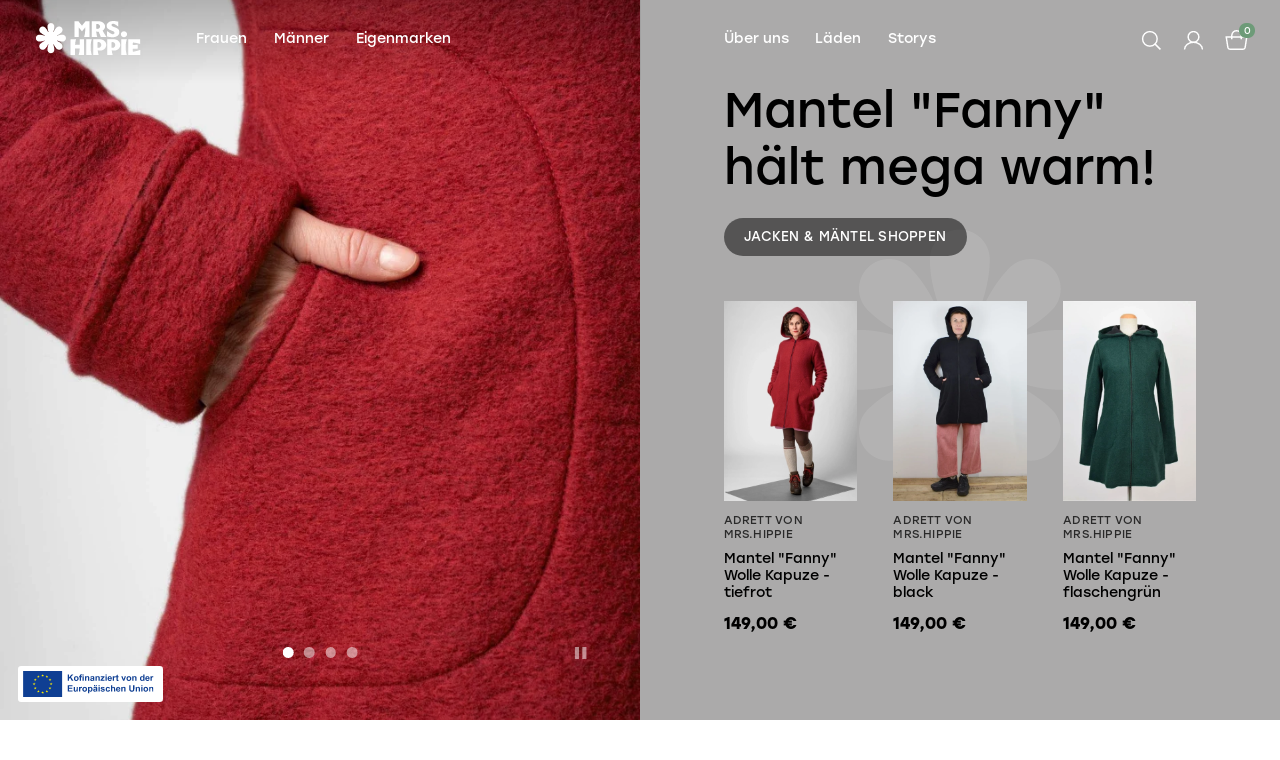

--- FILE ---
content_type: text/html; charset=utf-8
request_url: https://mrs.hippie.de/?attachment_id=240
body_size: 46946
content:
<!doctype html>
<html lang="de-DE">

  <head>
    
      
  <meta charset="utf-8">


  <meta http-equiv="x-ua-compatible" content="ie=edge">



  <title>Faire Kleidung &amp; nachhaltige Bio-Mode seit 1993</title>
  
    <link rel="preconnect" href="https://fonts.googleapis.com">
<link rel="preconnect" href="https://fonts.gstatic.com" crossorigin>

  
  <meta name="description" content="Mrs.Hippie - Slow Fashion ♥ Brand &amp; Onlineshop für faire Kleidung &amp; Bio-Mode ✓ Design aus Leipzig ✓ Eigenproduktion in Europa ✓ klimaneutraler Versand.">
  <meta name="keywords" content="">
          <link rel="canonical" href="https://mrs.hippie.de/">
    
      
  
  
    <script type="application/ld+json">
  {
    "@context": "https://schema.org",
    "@type": "Organization",
    "name" : "Mrs. Hippie",
    "url" : "https://mrs.hippie.de/"
         ,"logo": {
        "@type": "ImageObject",
        "url":"https://mrs.hippie.de/img/logo-1718710216.svg"
      }
      }
</script>

<script type="application/ld+json">
  {
    "@context": "https://schema.org",
    "@type": "WebPage",
    "isPartOf": {
      "@type": "WebSite",
      "url":  "https://mrs.hippie.de/",
      "name": "Mrs. Hippie"
    },
    "name": "Faire Kleidung &amp; nachhaltige Bio-Mode seit 1993",
    "url":  "https://mrs.hippie.de/?attachment_id=240"
  }
</script>

  <script type="application/ld+json">
    {
      "@context": "https://schema.org",
      "@type": "WebSite",
      "url" : "https://mrs.hippie.de/",
              "image": {
          "@type": "ImageObject",
          "url":"https://mrs.hippie.de/img/logo-1718710216.svg"
        },
            "potentialAction": {
        "@type": "SearchAction",
        "target": "https://mrs.hippie.de/suche?search_query={search_term_string}",
        "query-input": "required name=search_term_string"
      }
    }
  </script>

  
  
  
  
  
    
  

  
    <meta property="og:title" content="Faire Kleidung &amp; nachhaltige Bio-Mode seit 1993" />
    <meta property="og:description" content="Mrs.Hippie - Slow Fashion ♥ Brand &amp; Onlineshop für faire Kleidung &amp; Bio-Mode ✓ Design aus Leipzig ✓ Eigenproduktion in Europa ✓ klimaneutraler Versand." />
    <meta property="og:url" content="https://mrs.hippie.de/?attachment_id=240" />
    <meta property="og:site_name" content="Mrs. Hippie" />
    <meta property="og:type" content="website" />    



  <meta name="viewport" content="width=device-width, initial-scale=1">



  <link rel="icon" type="image/vnd.microsoft.icon" href="https://mrs.hippie.de/img/favicon.ico?1731009192">
  <link rel="shortcut icon" type="image/x-icon" href="https://mrs.hippie.de/img/favicon.ico?1731009192">



    <link rel="stylesheet" href="https://mrs.hippie.de/themes/mrshippie/assets/cache/theme-89815c493.css" type="text/css" media="all">




    <script type="text/javascript" src="https://mrs.hippie.de/themes/mrshippie/assets/cache/head-7a66a6492.js" ></script>


  <script type="text/javascript">
        var gdprSettings = {"consent_active":true,"Consent":{"ad_storage":"denied","ad_user_data":"denied","ad_personalization":"denied","analytics_storage":"denied"},"gdprEnabledModules":{"ps_currencyselector":false,"ps_languageselector":false,"ps_shoppingcart":true,"paypal":true,"ad_storage":false,"ad_user_data":false,"ad_personalization":false,"analytics_storage":false},"gdprCookieStoreUrl":"https:\/\/mrs.hippie.de\/module\/gdprpro\/storecookie","newsletterConsentText":"&lt;p&gt;Ich m\u00f6chte einen Newsletter erhalten&lt;\/p&gt;","checkAllByDefault":false,"under18AlertText":"Sie m\u00fcssen mindestens 18 Jahre alt sein, um diese Seite zu besuchen","closeModalOnlyWithButtons":false,"showWindow":false,"isBot":true,"doNotTrackCompliance":false,"reloadAfterSave":false,"reloadAfterAcceptAll":false,"scrollLock":false,"acceptByScroll":false};
        var gdprSettings_Consent_ad_personalization = "denied";
        var gdprSettings_Consent_ad_storage = "denied";
        var gdprSettings_Consent_ad_user_data = "denied";
        var gdprSettings_Consent_analytics_storage = "denied";
        var prestashop = {"cart":{"products":[],"totals":{"total":{"type":"total","label":"Gesamt","amount":0,"value":"0,00\u00a0\u20ac"},"total_including_tax":{"type":"total","label":"Gesamt (inkl. MwSt.)","amount":0,"value":"0,00\u00a0\u20ac"},"total_excluding_tax":{"type":"total","label":"Gesamtpreis o. MwSt.","amount":0,"value":"0,00\u00a0\u20ac"}},"subtotals":{"products":{"type":"products","label":"Zwischensumme","amount":0,"value":"0,00\u00a0\u20ac"},"discounts":null,"shipping":{"type":"shipping","label":"Versand","amount":0,"value":""},"tax":{"type":"tax","label":"enthaltene MwSt.","amount":0,"value":"0,00\u00a0\u20ac"}},"products_count":0,"summary_string":"0 Artikel","vouchers":{"allowed":1,"added":[]},"discounts":[],"minimalPurchase":0,"minimalPurchaseRequired":""},"currency":{"id":1,"name":"Euro","iso_code":"EUR","iso_code_num":"978","sign":"\u20ac"},"customer":{"lastname":null,"firstname":null,"email":null,"birthday":null,"newsletter":null,"newsletter_date_add":null,"optin":null,"website":null,"company":null,"siret":null,"ape":null,"is_logged":false,"gender":{"type":null,"name":null},"addresses":[]},"country":{"id_zone":9,"id_currency":0,"call_prefix":49,"iso_code":"DE","active":"1","contains_states":"0","need_identification_number":"0","need_zip_code":"1","zip_code_format":"NNNNN","display_tax_label":"1","name":"Deutschland","id":1},"language":{"name":"Deutsch (German)","iso_code":"de","locale":"de-DE","language_code":"de","active":"1","is_rtl":"0","date_format_lite":"d.m.Y","date_format_full":"d.m.Y H:i:s","id":1},"page":{"title":"","canonical":"https:\/\/mrs.hippie.de\/","meta":{"title":"Faire Kleidung & nachhaltige Bio-Mode seit 1993","description":"Mrs.Hippie - Slow Fashion \u2665 Brand & Onlineshop f\u00fcr faire Kleidung & Bio-Mode \u2713 Design aus Leipzig \u2713 Eigenproduktion in Europa \u2713 klimaneutraler Versand.","keywords":"","robots":"index"},"page_name":"index","body_classes":{"lang-de":true,"lang-rtl":false,"country-DE":true,"currency-EUR":true,"layout-full-width":true,"page-index":true,"tax-display-enabled":true,"page-customer-account":false},"admin_notifications":[],"password-policy":{"feedbacks":{"0":"Sehr schwach","1":"Schwach","2":"Durchschnitt","3":"Stark","4":"Sehr stark","Straight rows of keys are easy to guess":"Nebeneinander liegende Tastenreihen sind leicht zu erraten","Short keyboard patterns are easy to guess":"Kurze Tastatur-Muster sind leicht zu erraten","Use a longer keyboard pattern with more turns":"Verwenden Sie ein l\u00e4ngeres Tastatur-Muster mit mehr Zuf\u00e4llen","Repeats like \"aaa\" are easy to guess":"Wiederholungen wie \u201eaaa\u201c sind leicht zu erraten","Repeats like \"abcabcabc\" are only slightly harder to guess than \"abc\"":"Wiederholungen wie \u201eabcabcabc\u201c sind nur etwas schwerer zu erraten als \u201eabc\u201c","Sequences like abc or 6543 are easy to guess":"Zeichenfolgen wie \u201eabc\u201c oder \u201e6543\u201c sind leicht zu erraten.","Recent years are easy to guess":"Aktuelle Jahre sind leicht zu erraten","Dates are often easy to guess":"Datumsangaben sind oft leicht zu erraten","This is a top-10 common password":"Dies ist ein g\u00e4ngiges Top-10-Passwort","This is a top-100 common password":"Dies ist ein g\u00e4ngiges Top-100-Passwort","This is a very common password":"Dies ist ein sehr g\u00e4ngiges Passwort","This is similar to a commonly used password":"Dies \u00e4hnelt einem g\u00e4ngigen Passwort","A word by itself is easy to guess":"Ein einzelnes Wort ist leicht zu erraten","Names and surnames by themselves are easy to guess":"Vor- und Nachnamen sind leicht zu erraten","Common names and surnames are easy to guess":"G\u00e4ngige Vor- und Nachnamen sind leicht zu erraten","Use a few words, avoid common phrases":"Verwenden Sie mehrere W\u00f6rter, vermeiden Sie g\u00e4ngige Ausdr\u00fccke.","No need for symbols, digits, or uppercase letters":"Symbole, Ziffern oder Gro\u00dfbuchstaben sind nicht notwendig","Avoid repeated words and characters":"Vermeiden Sie Wort- und Zeichenwiederholungen","Avoid sequences":"Vermeiden Sie Sequenzen","Avoid recent years":"Vermeiden Sie aktuelle Jahreszahlen","Avoid years that are associated with you":"Vermeiden Sie Jahreszahlen, die mit Ihnen in Verbindung gebracht werden k\u00f6nnen","Avoid dates and years that are associated with you":"Vermeiden Sie Datums- und Jahresangaben, die mit Ihnen in Verbindung gebracht werden k\u00f6nnen","Capitalization doesn't help very much":"Gro\u00dfschreibung ist nicht sehr hilfreich","All-uppercase is almost as easy to guess as all-lowercase":"Gro\u00dfschreibung ist fast genau so leicht zu erraten wie Kleinschreibung","Reversed words aren't much harder to guess":"Umgekehrte W\u00f6rter sind nicht viel schwerer zu erraten","Predictable substitutions like '@' instead of 'a' don't help very much":"H\u00e4ufig verwendete Ersetzungen wie \u201e@\u201c anstelle von \u201ea\u201c sind nicht sehr zweckdienlich.","Add another word or two. Uncommon words are better.":"Erg\u00e4nzen Sie ein oder zwei W\u00f6rter. Selten gebrauchte W\u00f6rter sind besser."}}},"shop":{"name":"Mrs. Hippie","logo":"https:\/\/mrs.hippie.de\/img\/logo-1718710216.svg","stores_icon":"https:\/\/mrs.hippie.de\/img\/logo_stores.png","favicon":"https:\/\/mrs.hippie.de\/img\/favicon.ico"},"core_js_public_path":"\/themes\/","urls":{"base_url":"https:\/\/mrs.hippie.de\/","current_url":"https:\/\/mrs.hippie.de\/?attachment_id=240","shop_domain_url":"https:\/\/mrs.hippie.de","img_ps_url":"https:\/\/mrs.hippie.de\/img\/","img_cat_url":"https:\/\/mrs.hippie.de\/img\/c\/","img_lang_url":"https:\/\/mrs.hippie.de\/img\/l\/","img_prod_url":"https:\/\/mrs.hippie.de\/img\/p\/","img_manu_url":"https:\/\/mrs.hippie.de\/img\/m\/","img_sup_url":"https:\/\/mrs.hippie.de\/img\/su\/","img_ship_url":"https:\/\/mrs.hippie.de\/img\/s\/","img_store_url":"https:\/\/mrs.hippie.de\/img\/st\/","img_col_url":"https:\/\/mrs.hippie.de\/img\/co\/","img_url":"https:\/\/mrs.hippie.de\/themes\/mrshippie\/assets\/img\/","css_url":"https:\/\/mrs.hippie.de\/themes\/mrshippie\/assets\/css\/","js_url":"https:\/\/mrs.hippie.de\/themes\/mrshippie\/assets\/js\/","pic_url":"https:\/\/mrs.hippie.de\/upload\/","theme_assets":"https:\/\/mrs.hippie.de\/themes\/mrshippie\/assets\/","theme_dir":"https:\/\/mrs.hippie.de\/themes\/mrshippie\/","pages":{"address":"https:\/\/mrs.hippie.de\/adresse","addresses":"https:\/\/mrs.hippie.de\/adressen","authentication":"https:\/\/mrs.hippie.de\/anmeldung","manufacturer":"https:\/\/mrs.hippie.de\/Marken","cart":"https:\/\/mrs.hippie.de\/warenkorb","category":"https:\/\/mrs.hippie.de\/index.php?controller=category","cms":"https:\/\/mrs.hippie.de\/index.php?controller=cms","contact":"https:\/\/mrs.hippie.de\/kontakt","discount":"https:\/\/mrs.hippie.de\/Rabatt","guest_tracking":"https:\/\/mrs.hippie.de\/auftragsverfolgung-gast","history":"https:\/\/mrs.hippie.de\/bestellungsverlauf","identity":"https:\/\/mrs.hippie.de\/profil","index":"https:\/\/mrs.hippie.de\/","my_account":"https:\/\/mrs.hippie.de\/mein-Konto","order_confirmation":"https:\/\/mrs.hippie.de\/bestellbestaetigung","order_detail":"https:\/\/mrs.hippie.de\/index.php?controller=order-detail","order_follow":"https:\/\/mrs.hippie.de\/bestellverfolgung","order":"https:\/\/mrs.hippie.de\/Bestellung","order_return":"https:\/\/mrs.hippie.de\/index.php?controller=order-return","order_slip":"https:\/\/mrs.hippie.de\/bestellschein","pagenotfound":"https:\/\/mrs.hippie.de\/seite-nicht-gefunden","password":"https:\/\/mrs.hippie.de\/passwort-zuruecksetzen","pdf_invoice":"https:\/\/mrs.hippie.de\/index.php?controller=pdf-invoice","pdf_order_return":"https:\/\/mrs.hippie.de\/index.php?controller=pdf-order-return","pdf_order_slip":"https:\/\/mrs.hippie.de\/index.php?controller=pdf-order-slip","prices_drop":"https:\/\/mrs.hippie.de\/angebote","product":"https:\/\/mrs.hippie.de\/index.php?controller=product","registration":"https:\/\/mrs.hippie.de\/Registrierung","search":"https:\/\/mrs.hippie.de\/suche","sitemap":"https:\/\/mrs.hippie.de\/Sitemap","stores":"https:\/\/mrs.hippie.de\/shops","supplier":"https:\/\/mrs.hippie.de\/Lieferanten","new_products":"https:\/\/mrs.hippie.de\/neue-artikel","brands":"https:\/\/mrs.hippie.de\/Marken","register":"https:\/\/mrs.hippie.de\/Registrierung","order_login":"https:\/\/mrs.hippie.de\/Bestellung?login=1"},"alternative_langs":[],"actions":{"logout":"https:\/\/mrs.hippie.de\/?mylogout="},"no_picture_image":{"bySize":{"small_default":{"url":"https:\/\/mrs.hippie.de\/img\/p\/de-default-small_default.jpg","width":80,"height":120},"cart_default":{"url":"https:\/\/mrs.hippie.de\/img\/p\/de-default-cart_default.jpg","width":139,"height":209},"medium_default":{"url":"https:\/\/mrs.hippie.de\/img\/p\/de-default-medium_default.jpg","width":400,"height":600},"home_default":{"url":"https:\/\/mrs.hippie.de\/img\/p\/de-default-home_default.jpg","width":400,"height":600},"large_default":{"url":"https:\/\/mrs.hippie.de\/img\/p\/de-default-large_default.jpg","width":1400,"height":2100}},"small":{"url":"https:\/\/mrs.hippie.de\/img\/p\/de-default-small_default.jpg","width":80,"height":120},"medium":{"url":"https:\/\/mrs.hippie.de\/img\/p\/de-default-medium_default.jpg","width":400,"height":600},"large":{"url":"https:\/\/mrs.hippie.de\/img\/p\/de-default-large_default.jpg","width":1400,"height":2100},"legend":""}},"configuration":{"display_taxes_label":true,"display_prices_tax_incl":true,"is_catalog":false,"show_prices":true,"opt_in":{"partner":false},"quantity_discount":{"type":"discount","label":"Rabatt auf St\u00fcckzahl"},"voucher_enabled":1,"return_enabled":0},"field_required":[],"breadcrumb":{"links":[{"title":"Startseite","url":"https:\/\/mrs.hippie.de\/"}],"count":1},"link":{"protocol_link":"https:\/\/","protocol_content":"https:\/\/"},"time":1768650948,"static_token":"1b65d782bfbba96952ef15d8f296e87d","token":"295e1fe0d529e0e56908be9250058c22","debug":false};
        var prestashopFacebookAjaxController = "https:\/\/mrs.hippie.de\/module\/ps_facebook\/Ajax";
        var psemailsubscription_subscription = "https:\/\/mrs.hippie.de\/module\/ps_emailsubscription\/subscription";
        var psr_icon_color = "#f19d76";
      </script>



  	<style name="nxtalvariantspro">
		
		.nxtal-variant-attributes li .showmore,
		.quickview .nxtal-variant-attributes li .showmore,
		.nxtal-variant-box .nxtal-variant-attributes li a{
								}
		.nxtal-variant-box .nxtal-variant-attributes li a .current-price,
		.nxtal-variant-box .nxtal-variant-attributes li a .variant-attribute-name {
					}
		.nxtal-variant-box .nxtal-variant-attributes li.active a{
								}
		.nxtal-variant-box .nxtal-variant-attributes li.active a .current-price,
		.nxtal-variant-box .nxtal-variant-attributes li.active a .variant-attribute-name {
					}
	
		.thumbnail-container [data-image="1"] .nxtal-variant-attributes li{
								}
		.thumbnail-container .nxtal-variant-attributes li{
								}
		
		.nxtal-variant-attributes li .showmore,
		.quickview .nxtal-variant-attributes li .showmore,
		.thumbnail-container .nxtal-variant-attributes li a{
					}
		
		.quickview .product-additional-info .nxtal-variant-box  div.showmore,
		#product .product-additional-info .nxtal-variant-box  div.showmore,
		.quickview .product-additional-info .nxtal-variant-box [data-image="1"] .nxtal-variant-attributes li a,
		#product .product-additional-info .nxtal-variant-box [data-image="1"] .nxtal-variant-attributes li a{
			height : 119px;			width : 79px;		}
		
		.quickview .product-additional-info .nxtal-variant-box  div.showmore,
		#product .product-additional-info .nxtal-variant-box  div.showmore,
		.quickview .product-additional-info .nxtal-variant-box .nxtal-variant-attributes li a,
		#product .product-additional-info .nxtal-variant-box .nxtal-variant-attributes li a{
			min-height : 119px;			min-width : 79px;		}
	
	
				
			</style>











    
  </head>

  <body id="index" class="lang-de country-de currency-eur layout-full-width page-index tax-display-enabled ps_currencyselector_off ps_languageselector_off ps_shoppingcart_off paypal_off ad_storage_off ad_user_data_off ad_personalization_off analytics_storage_off">

    
      
    

    <main>
      
              

      
      <header id="header">
        
          


<div class="layoutLogo"><a href="/" title="zur Startseite"><svg width="105" height="34" viewBox="0 0 105 34" fill="none" xmlns="http://www.w3.org/2000/svg" alt="Mrs. Hippie"><g clip-path="url(#clip0_1374_595)"><path d="M90.6205 33.7601C89.9668 31.9788 89.576 29.1397 89.576 26.166C89.576 23.1923 89.9668 20.3533 90.6205 18.5719C90.6426 18.5111 90.6346 18.4423 90.5973 18.3897C90.56 18.336 90.4996 18.3047 90.4352 18.3047H85.4171C85.3083 18.3047 85.2197 18.3937 85.2197 18.5031V33.829C85.2197 33.9383 85.3083 34.0273 85.4171 34.0273H90.4352C90.4996 34.0273 90.56 33.996 90.5973 33.9423C90.6346 33.8887 90.6426 33.8209 90.6205 33.7601ZM61.5407 26.6711C61.5387 26.5031 61.5367 21.2692 61.5367 21.2692C61.8409 21.1427 62.1693 21.0709 62.5147 21.0709C64.0085 21.0709 65.2242 22.3715 65.2242 23.9697C65.2242 25.5678 64.0085 26.8684 62.5147 26.8684C62.1713 26.8684 61.8439 26.7966 61.5407 26.6721M62.5812 33.7612C62.1602 32.6144 61.849 31.0284 61.6807 29.251C62.3838 29.498 63.1483 29.6356 63.947 29.6356C67.4058 29.6356 70.219 27.0941 70.219 23.9707C70.219 20.8472 67.4069 18.3077 63.95 18.3057H57.3769C57.2681 18.3057 57.1794 18.3948 57.1794 18.5041V33.83C57.1794 33.9393 57.2681 34.0284 57.3769 34.0284H62.3949C62.4593 34.0284 62.5198 33.997 62.557 33.9433C62.5943 33.8897 62.6024 33.8219 62.5802 33.7612M30.0084 17.1387C30.0084 15.2308 28.4734 13.6832 26.5768 13.6741C26.5707 13.6741 26.5657 13.6741 26.5607 13.6741C24.6943 13.6741 22.8289 14.1346 21.2102 14.7207C21.174 14.6255 21.1347 14.5314 21.0944 14.4393C22.6506 13.7035 24.2944 12.7035 25.6139 11.3775C25.6179 11.3735 25.6209 11.3694 25.6249 11.3654C26.9595 10.0111 26.9565 7.82694 25.6139 6.47775C24.2712 5.12856 22.0966 5.12552 20.7489 6.46661C20.7449 6.47066 20.7409 6.4737 20.7369 6.47775C19.4174 7.80366 18.4222 9.45548 17.69 11.0192C17.5973 10.9788 17.5047 10.9393 17.41 10.9028C17.9921 9.27633 18.4514 7.40183 18.4514 5.52633C18.4514 5.52026 18.4514 5.51519 18.4514 5.50912C18.4424 3.60325 16.9023 2.06074 15.0037 2.06074C13.1051 2.06074 11.565 3.60325 11.5559 5.50912C11.5559 5.51519 11.5559 5.52026 11.5559 5.52633C11.5559 7.40183 12.0142 9.27633 12.5974 10.9028C12.5027 10.9393 12.4101 10.9788 12.3174 11.0192C11.5852 9.45548 10.59 7.80366 9.27054 6.47775C9.26652 6.4737 9.26249 6.47066 9.25846 6.46661C7.91078 5.12552 5.73718 5.12856 4.39454 6.47775C3.05191 7.82694 3.04888 10.0122 4.38346 11.3654C4.38749 11.3694 4.39051 11.3735 4.39454 11.3775C5.71402 12.7035 7.35781 13.7035 8.91398 14.4393C8.8737 14.5324 8.83441 14.6255 8.79815 14.7207C7.17953 14.1356 5.31415 13.6741 3.44775 13.6741C3.44271 13.6741 3.43667 13.6741 3.43163 13.6741C1.53502 13.6832 0 15.2308 0 17.1387C0 19.0466 1.53502 20.5941 3.43163 20.6033C3.43667 20.6033 3.44271 20.6033 3.44775 20.6033C5.31415 20.6033 7.17953 20.1427 8.79815 19.5567C8.83441 19.6518 8.8737 19.746 8.91398 19.8381C7.35781 20.5739 5.71402 21.5739 4.39454 22.8998C4.39051 22.9039 4.38749 22.9079 4.38346 22.912C3.04888 24.2662 3.05191 26.4504 4.39454 27.7996C5.73718 29.1488 7.91078 29.1518 9.25846 27.8107C9.26249 27.8067 9.26652 27.8037 9.27054 27.7996C10.59 26.4737 11.5852 24.8219 12.3174 23.2581C12.4101 23.2986 12.5027 23.3381 12.5974 23.3745C12.0152 25.001 11.5559 26.8755 11.5559 28.751C11.5559 28.7571 11.5559 28.7622 11.5559 28.7682C11.565 30.6741 13.1051 32.2166 15.0037 32.2166C16.9023 32.2166 18.4424 30.6741 18.4514 28.7682C18.4514 28.7622 18.4514 28.7571 18.4514 28.751C18.4514 26.8755 17.9932 25.001 17.41 23.3745C17.5047 23.3381 17.5973 23.2986 17.69 23.2581C18.4222 24.8219 19.4174 26.4727 20.7369 27.7996C20.7409 27.8037 20.7449 27.8067 20.7489 27.8107C22.0966 29.1518 24.2702 29.1488 25.6139 27.7996C26.9565 26.4504 26.9595 24.2662 25.6249 22.912C25.6209 22.9079 25.6179 22.9039 25.6139 22.8998C24.2944 21.5739 22.6506 20.5739 21.0944 19.8381C21.1357 19.745 21.174 19.6518 21.2102 19.5567C22.8289 20.1417 24.6943 20.6033 26.5607 20.6033C26.5667 20.6033 26.5717 20.6033 26.5768 20.6033C28.4734 20.5941 30.0084 19.0466 30.0084 17.1387ZM39.8581 18.3047H34.8401C34.7313 18.3047 34.6427 18.3937 34.6427 18.5031V33.829C34.6427 33.9383 34.7313 34.0273 34.8401 34.0273H38.8015C38.9113 34.0273 38.9989 33.9383 38.9989 33.829V27.4656H43.7208C43.6251 29.9514 43.2605 32.2419 42.7025 33.7612C42.6804 33.8219 42.6884 33.8907 42.7257 33.9433C42.763 33.997 42.8234 34.0284 42.8878 34.0284H47.9059C48.0146 34.0284 48.1033 33.9393 48.1033 33.83V18.5041C48.1033 18.3948 48.0146 18.3057 47.9059 18.3057H43.9444C43.8357 18.3057 43.747 18.3948 43.747 18.5041V23.6832C43.0581 23.7844 42.1808 23.8816 41.3297 23.8816C40.5511 23.8816 39.7483 23.8006 39.0896 23.7085C39.2407 21.6792 39.5731 19.8522 40.0424 18.5729C40.0646 18.5122 40.0565 18.4433 40.0193 18.3907C39.982 18.3371 39.9216 18.3057 39.8571 18.3057M53.5937 15.7743V0.44738C53.5937 0.338068 53.5051 0.248999 53.3963 0.248999C53.3963 0.248999 49.8115 0.248999 49.8015 0.248999C49.6585 0.248999 49.5668 0.266206 49.4923 0.35325C47.8877 2.32592 46.7737 3.69434 45.9982 4.64576C45.2226 3.69434 44.1086 2.32592 42.5041 0.35325C42.4296 0.265193 42.3379 0.248999 42.1949 0.248999C42.1888 0.248999 38.6202 0.248999 38.6202 0.248999C38.5104 0.248999 38.4228 0.338068 38.4228 0.44738V15.7733C38.4228 15.8826 38.5114 15.9717 38.6202 15.9717H42.5816C42.6904 15.9717 42.7791 15.8826 42.7791 15.7733V6.42916L45.8451 10.2105C45.9246 10.3097 46.0717 10.3097 46.1503 10.2105L49.2374 6.40487V8.11034C49.2374 11.084 48.8466 13.9231 48.1929 15.7045C48.1708 15.7652 48.1788 15.833 48.2161 15.8867C48.2534 15.9403 48.3138 15.9717 48.3783 15.9717H53.3963C53.5051 15.9717 53.5937 15.8826 53.5937 15.7733M55.6928 33.7601C55.0391 31.9788 54.6483 29.1397 54.6483 26.166C54.6483 23.1923 55.0391 20.3533 55.6928 18.5719C55.7149 18.5111 55.7069 18.4423 55.6696 18.3897C55.6323 18.336 55.5719 18.3047 55.5074 18.3047H50.4894C50.3796 18.3047 50.292 18.3937 50.292 18.5031V33.829C50.292 33.9383 50.3806 34.0273 50.4894 34.0273H55.5074C55.5719 34.0273 55.6323 33.996 55.6696 33.9423C55.7069 33.8887 55.7149 33.8209 55.6928 33.7601ZM64.0226 5.46155C64.0226 6.81074 62.7625 7.90791 61.2144 7.90791C60.8327 7.90791 60.4701 7.84111 60.1387 7.72066V3.20244C60.4701 3.082 60.8337 3.01519 61.2144 3.01519C62.7625 3.01519 64.0226 4.11236 64.0226 5.46155ZM70.1868 15.5415C68.0031 12.3381 66.5628 9.56884 66.5618 9.56681C68.0545 8.61236 69.0174 7.12653 69.0174 5.46054C69.0174 2.58807 66.1619 0.251023 62.6507 0.248999H55.9798C55.871 0.248999 55.7824 0.338068 55.7824 0.44738V15.7733C55.7824 15.8826 55.871 15.9717 55.9798 15.9717H60.9978C61.0623 15.9717 61.1227 15.9403 61.16 15.8867C61.1973 15.833 61.2053 15.7652 61.1832 15.7045C60.7138 14.4271 60.3814 12.6033 60.2303 10.5779C60.74 10.6255 61.5045 10.6711 62.5621 10.6711C62.5621 10.6711 63.6207 12.9545 64.7447 15.7773C64.7981 15.9109 64.8837 15.9747 65.0288 15.9747H69.9441C70.1999 15.9747 70.3631 15.8037 70.1868 15.5405M75.7044 3.31378C75.9633 2.92613 76.5948 2.64677 77.461 2.81175C78.6586 3.0405 80.1906 4.1488 81.7881 5.3654C81.8737 5.44637 81.9734 5.47268 82.0631 5.43523C82.0953 5.42208 82.2 5.36641 82.2 5.21459V0.795558C82.2 0.705477 82.1406 0.627542 82.054 0.60325C75.7669 -0.782378 73.5026 0.525315 72.3362 1.46965C71.2152 2.37653 70.5726 3.61944 70.5726 4.8826C70.5726 7.69131 73.2518 8.71661 75.4043 9.54151C76.2846 9.87856 77.1538 10.1812 77.6887 10.5618C78.4803 11.1255 78.4511 12.0516 78.156 12.5375C77.7803 13.1559 76.9896 13.4089 76.1718 13.2105C75.375 13.0172 74.1079 12.3118 71.3391 10.2166C71.2444 10.1468 71.1427 10.1306 71.0581 10.1731C70.9825 10.2116 70.9382 10.2875 70.9382 10.3765V15.2966C70.9382 15.3735 70.9825 15.4443 71.052 15.4767C71.1165 15.5071 78.1258 17.581 81.5866 14.7116C82.6744 13.8138 83.2737 12.5537 83.2737 11.162C83.2737 7.9241 80.5542 6.94738 78.3695 6.16196C77.4056 5.8158 76.4518 5.50305 75.9472 5.04556C75.2965 4.45548 75.4748 3.65892 75.7044 3.31479M79.2055 23.9697C79.2055 25.5678 77.9898 26.8684 76.4961 26.8684C76.1526 26.8684 75.8253 26.7966 75.5221 26.6721L75.5181 21.2703C75.8223 21.1437 76.1506 21.0719 76.4961 21.0719C77.9908 21.0719 79.2055 22.3725 79.2055 23.9707M84.2004 23.9707C84.2004 20.8472 81.3872 18.3057 77.9284 18.3057H71.3592C71.2504 18.3057 71.1618 18.3948 71.1618 18.5041V33.83C71.1618 33.9393 71.2504 34.0284 71.3592 34.0284H76.3772C76.4417 34.0284 76.5021 33.997 76.5394 33.9433C76.5767 33.8897 76.5847 33.8219 76.5626 33.7612C76.1415 32.6144 75.8303 31.0284 75.6621 29.251C76.3652 29.498 77.1296 29.6356 77.9284 29.6356C81.3872 29.6356 84.2004 27.0941 84.2004 23.9707ZM90.9539 13.2601C90.9539 11.6275 89.5699 10.2986 87.8697 10.2986C86.1695 10.2986 84.7856 11.6265 84.7856 13.2601C84.7856 14.8937 86.1695 16.2217 87.8697 16.2217C89.5699 16.2217 90.9539 14.8937 90.9539 13.2601ZM104.429 33.83V29.0921C104.429 29.0284 104.397 28.9676 104.346 28.9302C104.294 28.8927 104.228 28.8826 104.167 28.9039C102.091 29.6154 99.2081 30.3097 96.7998 30.834C96.6467 29.8441 96.541 28.7581 96.4926 27.6275H101.309C101.418 27.6275 101.507 27.5385 101.507 27.4292V23.8715C101.507 23.8148 101.482 23.7601 101.439 23.7227C101.397 23.6852 101.339 23.668 101.283 23.6751C99.605 23.8927 97.8967 24.0314 96.5218 24.1194C96.5793 23.1792 96.6759 22.2773 96.8069 21.4454C99.1477 21.8229 101.928 22.3543 103.938 22.997C103.957 23.0031 103.977 23.0061 103.997 23.0061C104.039 23.0061 104.08 22.9929 104.114 22.9676C104.166 22.9302 104.195 22.8705 104.195 22.8077V18.5051C104.195 18.3958 104.106 18.3067 103.997 18.3067H92.2995C92.225 18.3067 92.1615 18.3502 92.1283 18.4109C92.1122 18.4393 92.1011 18.4707 92.1011 18.5051V20.6124C92.1011 20.6124 92.1011 20.6124 92.1011 20.6134V33.83C92.1011 33.9403 92.1897 34.0294 92.2985 34.0294H104.229C104.338 34.0294 104.427 33.9403 104.427 33.831" fill="black"/></g><defs><clipPath id="clip0_1374_595"><rect width="104.429" height="34" fill="white"/></clipPath></defs></svg></a></div><nav class="navMain red"><ul><li><a href="/kategorie/3-damenbekleidung">Frauen</a><ul class="has3"><li><div class="menuContent menuContent4"><span class="uh3">Fair Fashion Frauen</span><a href="/kategorie/24-damen-bio-mode">Bio Mode</a><a href="/kategorie/14-damen-schlaghosen">Schlaghosen</a><a href="/kategorie/7-damen-hosen">Hosen</a><a href="/kategorie/10-damen-shorts">Shorts</a><a href="/kategorie/11-damen-leggings">Leggings</a><a href="/kategorie/15-damen-tops-und-t-shirts">Tops & T-Shirts</a><a href="/kategorie/16-damen-langarmshirts">Langarmshirts</a><a href="/kategorie/17-damen-blusen">Blusen</a><a href="/kategorie/18-damen-pullover-und-hoodies">Pullover & Hoodies</a><a href="/kategorie/19-damen-roecke">Röcke</a><a href="/kategorie/20-damen-kleider">Kleider</a><a href="/kategorie/21-damen-jacken-und-maentel">Jacken & Mäntel</a><a href="/kategorie/22-damen-westen">Westen</a><a href="/kategorie/27-damen-sale">Sale</a></div></li><li><div class="menuContent menuContent4"><span class="uh3">Inspiration</span><a href="/kategorie/32-accessoires">Accessoires</a><a href="/kategorie/29-gutscheine">Gutscheine</a></div></li><li><div class="menuContent menuContent2"><span class="uh3">Supervagantes</span><div><a href="/kategorie/14-damen-schlaghosen"><img src="/red/index.php?rex_media_type=img_320_320_1x&rex_media_file=presta_menue_kleine_kachel_schlaghosen_01.jpg" srcset="/red/index.php?rex_media_type=img_320_320_1x&rex_media_file=presta_menue_kleine_kachel_schlaghosen_01.jpg 320w, /red/index.php?rex_media_type=img_320_320_2x&rex_media_file=presta_menue_kleine_kachel_schlaghosen_01.jpg 640w" sizes="100vw" alt="Rosa Schlaghose für Frauen aus Cord Frontansicht" width="320" height="320"></a><a href="/kategorie/14-damen-schlaghosen" class="btn">Schlaghosen</a></div><div><a href="/kategorie/29-gutscheine"><img src="/red/index.php?rex_media_type=img_320_320_1x&rex_media_file=menue_kachel_640x640_gl.jpg" srcset="/red/index.php?rex_media_type=img_320_320_1x&rex_media_file=menue_kachel_640x640_gl.jpg 320w, /red/index.php?rex_media_type=img_320_320_2x&rex_media_file=menue_kachel_640x640_gl.jpg 640w" sizes="100vw" alt="noch keinen Titel" width="320" height="320"></a><a href="/kategorie/29-gutscheine" class="btn">Gutscheine</a></div></div></li></ul></li><li><a href="/kategorie/4-herrenbekleidung">Männer</a><ul class="has3"><li><div class="menuContent menuContent4"><span class="uh3">Fair Fashion Männer</span><a href="/kategorie/25-herren-bio-mode">Bio Mode</a><a href="/kategorie/6-herren-zimmermannshosen">Zimmermannshosen</a><a href="/kategorie/8-herren-hosen">Hosen</a><a href="/kategorie/12-herren-shorts">Shorts</a><a href="/kategorie/13-herren-t-shirts">T-Shirts</a><a href="/kategorie/33-herren-hemden">Hemden</a><a href="/kategorie/34-herren-langarmshirts">Langarmshirts</a><a href="/kategorie/35-herren-pullover-und-hoodies">Pullover & Hoodies</a><a href="/kategorie/36-herren-jacken">Jacken</a><a href="/kategorie/37-herren-westen">Westen</a><a href="/kategorie/28-herren-sale">Sale</a></div></li><li><div class="menuContent menuContent4"><span class="uh3">Inspiration</span><a href="/kategorie/32-accessoires">Accessoires</a><a href="/kategorie/29-gutscheine">Gutscheine</a></div></li><li><div class="menuContent menuContent2"><span class="uh3">Supervagantes</span><div><a href="/kategorie/6-herren-zimmermannshosen"><img src="/red/index.php?rex_media_type=img_320_320_1x&rex_media_file=presta_menue_kleine_kachel_zimmermannshosen.jpg" srcset="/red/index.php?rex_media_type=img_320_320_1x&rex_media_file=presta_menue_kleine_kachel_zimmermannshosen.jpg 320w, /red/index.php?rex_media_type=img_320_320_2x&rex_media_file=presta_menue_kleine_kachel_zimmermannshosen.jpg 640w" sizes="100vw" alt="Detailbild Frontseite einer schwarzen Zimmermannshose aus Cord" width="320" height="320"></a><a href="/kategorie/6-herren-zimmermannshosen" class="btn">Zimmermannshosen</a></div><div><a href="/kategorie/29-gutscheine"><img src="/red/index.php?rex_media_type=img_320_320_1x&rex_media_file=menue_kachel_640x640_go.jpg" srcset="/red/index.php?rex_media_type=img_320_320_1x&rex_media_file=menue_kachel_640x640_go.jpg 320w, /red/index.php?rex_media_type=img_320_320_2x&rex_media_file=menue_kachel_640x640_go.jpg 640w" sizes="100vw" alt="noch keinen Titel" width="320" height="320"></a><a href="/kategorie/29-gutscheine" class="btn">Gutscheine</a></div></div></li></ul></li><li><a href="/info/12-eigenmarken">Eigenmarken</a><ul class="has2"><li><div class="menuContent menuContent4"><span class="uh3">Faire Bio Mode</span><a href="/marken/3-green-potatoes-von-mrshippie">Green Potatoes</a><a href="/marken/4-adrett-grun-von-mrshippie">Adrett Grün</a><a href="/marken/7-grune-helden-halunken-von-mrshippie">Grüne Helden & Halunken</a></div></li><li><div class="menuContent menuContent2"><span class="uh3">Faire Slow Fashion</span><div><a href="/marken/1-potatoes-von-mrshippie"><img src="/red/index.php?rex_media_type=img_320_320_1x&rex_media_file=logos_menue_potatoes.jpg" srcset="/red/index.php?rex_media_type=img_320_320_1x&rex_media_file=logos_menue_potatoes.jpg 320w, /red/index.php?rex_media_type=img_320_320_2x&rex_media_file=logos_menue_potatoes.jpg 640w" sizes="100vw" alt="noch keinen Titel" width="320" height="320"></a><a href="/marken/1-potatoes-von-mrshippie" class="btn">Potatoes</a></div><div><a href="/marken/2-adrett-von-mrshippie"><img src="/red/index.php?rex_media_type=img_320_320_1x&rex_media_file=logos_menue_adrett.jpg" srcset="/red/index.php?rex_media_type=img_320_320_1x&rex_media_file=logos_menue_adrett.jpg 320w, /red/index.php?rex_media_type=img_320_320_2x&rex_media_file=logos_menue_adrett.jpg 640w" sizes="100vw" alt="noch keinen Titel" width="320" height="320"></a><a href="/marken/2-adrett-von-mrshippie" class="btn">Adrett</a></div><div><a href="/marken/6-helden-halunken-von-mrshippie"><img src="/red/index.php?rex_media_type=img_320_320_1x&rex_media_file=logos_menue_h_h.jpg" srcset="/red/index.php?rex_media_type=img_320_320_1x&rex_media_file=logos_menue_h_h.jpg 320w, /red/index.php?rex_media_type=img_320_320_2x&rex_media_file=logos_menue_h_h.jpg 640w" sizes="100vw" alt="noch keinen Titel" width="320" height="320"></a><a href="/marken/6-helden-halunken-von-mrshippie" class="btn">Helden & Halunken</a></div><div><a href="/marken/5-wally-von-mrshippie"><img src="/red/index.php?rex_media_type=img_320_320_1x&rex_media_file=logos_menue_wally.jpg" srcset="/red/index.php?rex_media_type=img_320_320_1x&rex_media_file=logos_menue_wally.jpg 320w, /red/index.php?rex_media_type=img_320_320_2x&rex_media_file=logos_menue_wally.jpg 640w" sizes="100vw" alt="noch keinen Titel" width="320" height="320"></a><a href="/marken/5-wally-von-mrshippie" class="btn">Wally</a></div></div></li></ul></li></ul><ul><li><a href="/info/4-ueber-uns">Über uns</a><ul class="has1"><li><div class="menuContent menuContent3"><img src="/red/index.php?rex_media_type=img_320_320_1x&rex_media_file=presta_menue_grosse_kachel_hippie-schwur_01.jpg" srcset="/red/index.php?rex_media_type=img_320_320_1x&rex_media_file=presta_menue_grosse_kachel_hippie-schwur_01.jpg 320w, /red/index.php?rex_media_type=img_320_320_2x&rex_media_file=presta_menue_grosse_kachel_hippie-schwur_01.jpg 640w" sizes="100vw" alt="Metallschild mit ausgestanzten Buchstaben welche das Wort Mrs.Hippie ergeben" width="320" height="320"><a href="/info/6-der-hippie-schwur" class="btn">Der Hippie-Schwur</a></div><div class="menuContent menuContent3"><img src="/red/index.php?rex_media_type=img_320_320_1x&rex_media_file=presta_menue_grosse_kachel_nachhaltigkeit_02.jpg" srcset="/red/index.php?rex_media_type=img_320_320_1x&rex_media_file=presta_menue_grosse_kachel_nachhaltigkeit_02.jpg 320w, /red/index.php?rex_media_type=img_320_320_2x&rex_media_file=presta_menue_grosse_kachel_nachhaltigkeit_02.jpg 640w" sizes="100vw" alt="Kleidungsstücke die auf Bügeln hintereinander hängen vor blauem Hintergrund" width="320" height="320"><a href="/info/7-nachhaltigkeit" class="btn">Nachhaltigkeit</a></div><div class="menuContent menuContent3"><img src="/red/index.php?rex_media_type=img_320_320_1x&rex_media_file=menue_team.jpg" srcset="/red/index.php?rex_media_type=img_320_320_1x&rex_media_file=menue_team.jpg 320w, /red/index.php?rex_media_type=img_320_320_2x&rex_media_file=menue_team.jpg 640w" sizes="100vw" alt="Gruppenbild vom Mrs.Hippie Team auf Betriebsausflug" width="320" height="320"><a href="/info/8-unser-team" class="btn">Unser Team</a></div><div class="menuContent menuContent4"><span class="uh3">Was uns noch wichtig ist</span><a href="/info/58-faire-produktion">Faire Produktion</a><a href="/info/12-eigenmarken">Eigenmarken</a><a href="/info/57-materialien">Materialien</a><a href="/info/66-gots-bio-siegel">Unsere Bio-Baumwolle</a><a href="/info/67-jobs">Jobs</a></div></li></ul></li><li><a href="/info/9-unsere-laeden">Läden</a><ul class="has1"><li><div class="menuContent menuContent3"><img src="/red/index.php?rex_media_type=img_320_320_1x&rex_media_file=presta_menue_grosse_kachel_leipzig.jpg" srcset="/red/index.php?rex_media_type=img_320_320_1x&rex_media_file=presta_menue_grosse_kachel_leipzig.jpg 320w, /red/index.php?rex_media_type=img_320_320_2x&rex_media_file=presta_menue_grosse_kachel_leipzig.jpg 640w" sizes="100vw" alt="Außenansicht Eingangsbereich vom Mrs.Hippie Store in Leipzig" width="320" height="320"><a href="/info/52-mrs-hippie-leipzig" class="btn">Mrs.Hippie Leipzig</a></div><div class="menuContent menuContent3"><img src="/red/index.php?rex_media_type=img_320_320_1x&rex_media_file=presta_menue_grosse_kachel_dresden.jpg" srcset="/red/index.php?rex_media_type=img_320_320_1x&rex_media_file=presta_menue_grosse_kachel_dresden.jpg 320w, /red/index.php?rex_media_type=img_320_320_2x&rex_media_file=presta_menue_grosse_kachel_dresden.jpg 640w" sizes="100vw" alt="Außenansicht Eingangsbereich vom Mrs.Hippie Store in Dresden" width="320" height="320"><a href="/info/53-mrs-hippie-dresden" class="btn">Mrs.Hippie Dresden</a></div><div class="menuContent menuContent3"><img src="/red/index.php?rex_media_type=img_320_320_1x&rex_media_file=presta_menue_grosse_kachel_erfurt.jpg" srcset="/red/index.php?rex_media_type=img_320_320_1x&rex_media_file=presta_menue_grosse_kachel_erfurt.jpg 320w, /red/index.php?rex_media_type=img_320_320_2x&rex_media_file=presta_menue_grosse_kachel_erfurt.jpg 640w" sizes="100vw" alt="Außenansicht Eingangsbereich vom Mrs.Hippie Store in Erfurt" width="320" height="320"><a href="/info/54-mrs-hippie-erfurt" class="btn">Mrs.Hippie Erfurt</a></div><div class="menuContent menuContent3"><img src="/red/index.php?rex_media_type=img_320_320_1x&rex_media_file=presta_menue_grosse_kachel_goettingen.jpg" srcset="/red/index.php?rex_media_type=img_320_320_1x&rex_media_file=presta_menue_grosse_kachel_goettingen.jpg 320w, /red/index.php?rex_media_type=img_320_320_2x&rex_media_file=presta_menue_grosse_kachel_goettingen.jpg 640w" sizes="100vw" alt="Außenansicht Eingangsbereich vom Mrs.Hippie Store in Göttingen" width="320" height="320"><a href="/info/55-mrs-hippie-goettingen" class="btn">Mrs.Hippie Göttingen</a></div></li></ul></li><li><a href="/info/10-storys">Storys</a><ul class="has1"><li><div class="menuContent menuContent1"><a href="/info/78-mrshippie-fashion-nightz"><img src="/red/index.php?rex_media_type=img_320_320_1x&rex_media_file=vorschau_mfn_1.jpg" srcset="/red/index.php?rex_media_type=img_320_320_1x&rex_media_file=vorschau_mfn_1.jpg 320w, /red/index.php?rex_media_type=img_320_320_2x&rex_media_file=vorschau_mfn_1.jpg 640w" sizes="100vw" alt="Goldener Vorhang an Tür" width="320" height="320"></a><span class="uh3">Mrs.Hippie Insights</span><a href="/info/78-mrshippie-fashion-nightz">Mrs.Hippie Fashion Nightz</a></div><div class="menuContent menuContent1"><a href="/info/73-ist-leinen-nachhaltig"><img src="/red/index.php?rex_media_type=img_320_320_1x&rex_media_file=vorschaubild_storys_leinen.jpg" srcset="/red/index.php?rex_media_type=img_320_320_1x&rex_media_file=vorschaubild_storys_leinen.jpg 320w, /red/index.php?rex_media_type=img_320_320_2x&rex_media_file=vorschaubild_storys_leinen.jpg 640w" sizes="100vw" alt="noch keinen Titel" width="320" height="320"></a><span class="uh3">Stofflexikon</span><a href="/info/73-ist-leinen-nachhaltig">Ist Leinen nachhaltig?</a></div><div class="menuContent menuContent5"><div class="menuTileLink"><span class="uh3">Nachhaltigkeit</span><a href="/info/74-warum-wir-in-europa-produzieren">Warum in Europa?</a></div><div class="menuTileLink"><span class="uh3">Style & Size Guide</span><a href="/info/75-zeitlos-statt-trend">Zeitlos statt Trend</a></div><div class="menuTileLink"><span class="uh3">Mrs.Hippie Insights</span><a href="/info/68-ganz-schoen-teuer-oder-wie-entsteht-eigentlich-eine-hose">Ganz schön teuer!?</a></div><div class="menuTileLink"><span class="uh3">Stofflexikon</span><a href="/info/76-welche-stoffe-fuer-allergiker">Stoffe für Allergiker</a></div><div class="menuTileLink"><span class="uh3">Pflege & Reparatur</span><a href="/info/44-kleidung-richtig-pflegen">Kleidung richtig pflegen</a></div><div class="menuTileButton"><a href="/info/10-storys" target="_self" class="btn">Alle Storys ansehen</a></div></div></li></ul></li></ul></nav><nav class="navOptions red"><div id="search_widget" class="search-widgets" data-search-controller-url="//mrs.hippie.de/suche">
  <div class="search_form">
    <form method="get" action="//mrs.hippie.de/suche">
      <input type="hidden" name="controller" value="search">
      <input type="text" name="s" value="" placeholder="Suchbegriff eingeben" aria-label="Suche">
      <input type="submit" name="submit" value="Suchen" class="btn">
    </form>
  </div>
  <a href="#" data-purpose="openSearch" title="Öffnet die Suche"><svg xmlns="http://www.w3.org/2000/svg" viewBox="0 0 28 28" width="28" height="28"><g id="g1"><path d="m12.18,20.35c4.51,0,8.17-3.66,8.17-8.17s-3.66-8.18-8.17-8.18S4,7.66,4,12.18s3.66,8.17,8.17,8.17h.02Z" style="fill:none; stroke:#000; stroke-width:1.6px;"/><path d="m17.67,17.66l6.33,6.34" style="fill:none; stroke:#000; stroke-width:1.6px;"/></g><g id="g2" style="opacity: 0"><path d="m4.95,23.05L23.05,4.95" style="fill:none; stroke:#000; stroke-width:1.6px;"/><path d="m4.95,4.95l18.1,18.1" style="fill:none; stroke:#000; stroke-width:1.6px;"/></g></svg></a>
</div>
<div id="_desktop_user_info">
  <div class="user-info">
          <a
        href="https://mrs.hippie.de/anmeldung?back=https%3A%2F%2Fmrs.hippie.de%2F%3Fattachment_id%3D240"
        title="Anmelden zu Deinem Kundenbereich"
        rel="nofollow"
      >
      <svg width="28" height="28" viewBox="0 0 28 28" fill="none" xmlns="http://www.w3.org/2000/svg">
      <g clip-path="url(#clip0_2939_9501)">
      <path d="M14.0056 16C17.3121 16 20 13.3121 20 10.0056C20 6.69916 17.3121 4 14.0056 4C10.6992 4 8 6.68791 8 10.0056C8 13.3233 10.6879 16 13.9944 16H14.0056Z" stroke="black" stroke-width="1.6"/>
      <path d="M24 24C24 19.5955 19.5202 16 14.0094 16C8.4986 16 4 19.5805 4 24" stroke="black" stroke-width="1.6"/>
      </g>
      <defs>
      <clipPath id="clip0_2939_9501">
      <rect width="28" height="28" fill="white"/>
      </clipPath>
      </defs>
      </svg>
              </a>
      </div>
</div>
<div id="_desktop_cart">
  <div class="blockcart cart-preview inactive" data-refresh-url="//mrs.hippie.de/module/ps_shoppingcart/ajax">
    <div class="header">
              <svg width="28" height="28" viewBox="0 0 28 28" fill="none" xmlns="http://www.w3.org/2000/svg">
<g clip-path="url(#clip0_2939_9502)">
<path d="M2.53076 10.1472L4.3235 21.7206C4.50469 22.8903 5.51158 23.7532 6.69522 23.7532H21.3029C22.4873 23.7532 23.4945 22.8893 23.6749 21.7188L25.4585 10.1472H2.53076Z" stroke="black" stroke-width="1.6"/>
<path d="M19.225 12.6994V8.24166C19.225 5.37305 16.8852 3.04688 13.9999 3.04688C11.1146 3.04688 8.7749 5.37305 8.7749 8.24166V12.6994" stroke="black" stroke-width="1.6"/>
</g>
<defs>
<clipPath id="clip0_2939_9502">
<rect width="28" height="28" fill="white"/>
</clipPath>
</defs>
</svg>

                <span class="cart-products-count">0</span>
          </div>
  </div>
</div>
</nav><span class="menu-button toggle">öffnet das Menue</span>




        
      </header>

      <section id="wrapper">
        
          
<aside id="notifications">
  <div class="notifications-container container">
    
    
    
      </div>
</aside>
        

        
        <div class="container">
          
                      

          <div class="row">
            

            
  <div id="content-wrapper" class="js-content-wrapper col-xs-12">
    
    

  <section id="main">

    
      
    

    
      <section id="content" class="page-home">
        

        
          
            <div class="block06Container"><div class="block06Sponsor"><svg width="145" height="36" viewBox="0 0 145 36" fill="none" xmlns="http://www.w3.org/2000/svg"><rect width="145" height="36" rx="3.17647" fill="white"/><g clip-path="url(#clip0_3486_31566)"><path opacity="0.47" d="M44.7767 4.23535H4.23438V31.7648H44.7767V4.23535Z" fill="white"/><path opacity="0.47" d="M44.0055 4.99121H5.01562V30.9844H44.0055V4.99121Z" fill="#0F3F93"/><path opacity="0.47" d="M23.6764 10.6565L24.4974 10.055L25.3183 10.6565L25.0094 9.68114L25.8466 9.07967H24.8144L24.4974 8.09619L24.1804 9.07967H23.1562L23.9934 9.68114L23.6764 10.6565Z" fill="#FFED00"/><path opacity="0.47" d="M19.4186 11.7944L20.2396 11.1929L21.0686 11.7944L20.7516 10.8271L21.5888 10.2257H20.5565L20.2396 9.24219L19.9307 10.2257H18.8984L19.7356 10.8271L19.4186 11.7944Z" fill="#FFED00"/><path opacity="0.47" d="M17.1263 12.3633L16.8093 13.3468H15.7852L16.6142 13.9482L16.3053 14.9155L17.1263 14.3221L17.9472 14.9155L17.6383 13.9482L18.4755 13.3468H17.4433L17.1263 12.3633Z" fill="#FFED00"/><path opacity="0.47" d="M15.9879 18.5731L16.8088 19.1746L16.4918 18.1992L17.329 17.5977H16.2968L15.9879 16.6143L15.6709 17.6059L14.6387 17.5977L15.4759 18.1992L15.1589 19.1746L15.9879 18.5731Z" fill="#FFED00"/><path opacity="0.47" d="M17.4433 21.8648L17.1263 20.8813L16.8093 21.8648H15.7852L16.6142 22.4663L16.3053 23.4335L17.1263 22.8321L17.9472 23.4335L17.6383 22.4663L18.4755 21.8648H17.4433Z" fill="#FFED00"/><path opacity="0.47" d="M20.5644 24.9859L20.2474 24.0024L19.9304 24.9859H18.9062L19.7353 25.5874L19.4264 26.5546L20.2474 25.9532L21.0683 26.5546L20.7594 25.5874L21.5966 24.9859H20.5644Z" fill="#FFED00"/><path opacity="0.47" d="M24.8144 26.1158L24.4974 25.1323L24.1885 26.1158H23.1562L23.9934 26.7173L23.6764 27.6845L24.4974 27.0912L25.3183 27.6845L25.0094 26.7173L25.8466 26.1158H24.8144Z" fill="#FFED00"/><path opacity="0.47" d="M29.0663 24.9859L28.7493 24.0024L28.4405 24.9859H27.4082L28.2454 25.5874L27.9284 26.5546L28.7493 25.9532L29.5784 26.5546L29.2614 25.5874L30.0986 24.9859H29.0663Z" fill="#FFED00"/><path opacity="0.47" d="M32.1874 21.8648L31.8785 20.8813L31.5615 21.8648H30.5293L31.3665 22.4663L31.0495 23.4335L31.8785 22.8321L32.6995 23.4335L32.3825 22.4663L33.2197 21.8648H32.1874Z" fill="#FFED00"/><path opacity="0.47" d="M34.3505 17.5894H33.3183L33.0013 16.606L32.6924 17.5894H31.6602L32.4973 18.1909L32.1803 19.1581L33.0013 18.5567L33.8303 19.1581L33.5133 18.1909L34.3505 17.5894Z" fill="#FFED00"/><path opacity="0.47" d="M31.0495 14.9072L31.8704 14.3057L32.6995 14.9072L32.3825 13.9318L33.2197 13.3385H32.1874L31.8704 12.355L31.5615 13.3385H30.5293L31.3665 13.9318L31.0495 14.9072Z" fill="#FFED00"/><path opacity="0.47" d="M28.7649 9.24219L28.448 10.2257H27.4238L28.2529 10.8271L27.944 11.7944L28.7649 11.201L29.5859 11.7944L29.277 10.8271L30.1142 10.2257H29.0819L28.7649 9.24219Z" fill="#FFED00"/><path d="M44.8841 4.23535H4.3418V31.7648H44.8841V4.23535Z" fill="white"/><path d="M44.1109 4.99121H5.12109V30.9844H44.1109V4.99121Z" fill="#0F3F93"/><path d="M23.7819 10.6565L24.611 10.055L25.4319 10.6565L25.1149 9.68114L25.9521 9.07967H24.9198L24.611 8.09619L24.294 9.07967H23.2617L24.0989 9.68114L23.7819 10.6565Z" fill="#FFED00"/><path d="M19.5322 11.7944L20.3531 11.1929L21.1741 11.7944L20.8571 10.8271L21.6943 10.2257H20.662L20.3531 9.24219L20.0362 10.2257H19.0039L19.8411 10.8271L19.5322 11.7944Z" fill="#FFED00"/><path d="M17.2399 12.3633L16.9229 13.3468H15.8906L16.7278 13.9482L16.4108 14.9155L17.2399 14.3221L18.0608 14.9155L17.7438 13.9482L18.581 13.3468H17.5487L17.2399 12.3633Z" fill="#FFED00"/><path d="M16.0934 18.5731L16.9143 19.1746L16.6054 18.1992L17.4345 17.5977H16.4104L16.0934 16.6143L15.7764 17.6059L14.7441 17.5977L15.5813 18.1992L15.2725 19.1746L16.0934 18.5731Z" fill="#FFED00"/><path d="M17.5487 21.8648L17.2317 20.8813L16.9229 21.8648H15.8906L16.7278 22.4663L16.4108 23.4335L17.2317 22.8321L18.0608 23.4335L17.7438 22.4663L18.581 21.8648H17.5487Z" fill="#FFED00"/><path d="M20.6698 24.9859L20.3528 24.0024L20.044 24.9859H19.0117L19.8489 25.5874L19.5319 26.5546L20.361 25.9532L21.1819 26.5546L20.8649 25.5874L21.7021 24.9859H20.6698Z" fill="#FFED00"/><path d="M24.9198 26.1158L24.611 25.1323L24.294 26.1158H23.2617L24.0989 26.7173L23.7819 27.6845L24.611 27.0912L25.4319 27.6845L25.1149 26.7173L25.9521 26.1158H24.9198Z" fill="#FFED00"/><path d="M29.1799 24.9859L28.8629 24.0024L28.5459 24.9859H27.5137L28.3509 25.5874L28.042 26.5546L28.8629 25.9532L29.6838 26.5546L29.3668 25.5874L30.204 24.9859H29.1799Z" fill="#FFED00"/><path d="M32.301 21.8648L31.984 20.8813L31.667 21.8648H30.6348L31.4719 22.4663L31.1631 23.4335L31.984 22.8321L32.8049 23.4335L32.4879 22.4663L33.3251 21.8648H32.301Z" fill="#FFED00"/><path d="M34.456 17.5894H33.4319L33.1149 16.606L32.7979 17.5894H31.7656L32.6028 18.1909L32.2939 19.1581L33.1149 18.5567L33.9358 19.1581L33.6269 18.1909L34.456 17.5894Z" fill="#FFED00"/><path d="M31.1631 14.9072L31.984 14.3057L32.8049 14.9072L32.4879 13.9318L33.3251 13.3385H32.301L31.984 12.355L31.667 13.3385H30.6348L31.4719 13.9318L31.1631 14.9072Z" fill="#FFED00"/><path d="M28.8704 9.24219L28.5615 10.2257H27.5293L28.3583 10.8271L28.0495 11.7944L28.8704 11.201L29.6913 11.7944L29.3825 10.8271L30.2197 10.2257H29.1874L28.8704 9.24219Z" fill="#FFED00"/><path d="M49.7441 14.8664V8.46973H51.0365V11.3064L53.6456 8.46973H55.3768L52.9709 10.9569L55.515 14.8664H53.8406L52.085 11.8672L51.0365 12.932V14.8664H49.7441Z" fill="#0F3F93"/><path d="M57.1387 12.5502C57.1387 13.0135 57.2444 13.363 57.4639 13.6069C57.6833 13.8507 57.9515 13.9726 58.2685 13.9726C58.5855 13.9726 58.8537 13.8507 59.0732 13.6069C59.2927 13.363 59.3983 13.0054 59.3983 12.5421C59.3983 12.0788 59.2927 11.7374 59.0732 11.4936C58.8537 11.2498 58.5855 11.1278 58.2685 11.1278C57.9515 11.1278 57.6833 11.2498 57.4639 11.4936C57.2444 11.7374 57.1387 12.0869 57.1387 12.5502ZM55.8789 12.4852C55.8789 12.0788 55.9764 11.6805 56.1796 11.3067C56.3828 10.9246 56.6673 10.632 57.0331 10.437C57.3988 10.2338 57.8134 10.1362 58.2685 10.1362C58.9675 10.1362 59.5446 10.3638 59.9917 10.819C60.4387 11.2741 60.6663 11.8512 60.6663 12.5421C60.6663 13.233 60.4387 13.8263 59.9917 14.2896C59.5365 14.7529 58.9675 14.9805 58.2848 14.9805C57.8621 14.9805 57.4557 14.883 57.0656 14.6879C56.6836 14.4928 56.391 14.2165 56.1878 13.8426C55.9846 13.4687 55.887 13.0217 55.887 12.4852" fill="#0F3F93"/><path d="M64.5592 10.2337H65.7865V14.8666H64.5592V10.2337ZM64.5592 8.46992H65.7865V9.60784H64.5592V8.46992ZM61.1211 10.2337H61.8038V9.88419C61.8038 9.49404 61.8445 9.20144 61.9258 9.0145C62.007 8.81942 62.1615 8.66499 62.3809 8.54307C62.6004 8.42115 62.8849 8.36426 63.2262 8.36426C63.5676 8.36426 63.9171 8.42115 64.2504 8.51869L64.0878 9.37213C63.8927 9.32336 63.7058 9.3071 63.527 9.3071C63.3482 9.3071 63.2181 9.34774 63.145 9.42902C63.0637 9.5103 63.0312 9.67286 63.0312 9.90857V10.2337H63.9496V11.2009H63.0312V14.8666H61.8038V11.2009H61.1211V10.2337Z" fill="#0F3F93"/><path d="M71.2969 14.8665H70.0695V12.5013C70.0695 11.9974 70.0452 11.6804 69.9883 11.5341C69.9395 11.3878 69.8501 11.274 69.7363 11.1927C69.6225 11.1114 69.4762 11.0708 69.3136 11.0708C69.1023 11.0708 68.9072 11.1277 68.7447 11.2415C68.574 11.3553 68.4602 11.5097 68.3952 11.7048C68.3302 11.8998 68.2976 12.2493 68.2976 12.7695V14.8665H67.0703V10.2336H68.2082V10.9163C68.6146 10.3962 69.1186 10.1279 69.7363 10.1279C70.0045 10.1279 70.2565 10.1767 70.4759 10.2742C70.7035 10.3718 70.8661 10.4937 70.988 10.6481C71.1018 10.8026 71.1831 10.9732 71.2318 11.1602C71.2725 11.3553 71.2969 11.6235 71.2969 11.9811V14.8584V14.8665Z" fill="#0F3F93"/><path d="M75.1009 12.6395C74.9465 12.6882 74.6945 12.7533 74.3531 12.8264C74.0117 12.8996 73.7923 12.9727 73.6866 13.0377C73.5241 13.1515 73.4428 13.2978 73.4428 13.4685C73.4428 13.6392 73.5078 13.7855 73.6379 13.9156C73.7679 14.0375 73.9305 14.1025 74.1255 14.1025C74.345 14.1025 74.5563 14.0294 74.7595 13.883C74.9058 13.7693 75.0034 13.6392 75.0521 13.4767C75.0846 13.371 75.1009 13.1759 75.1009 12.8752V12.6313V12.6395ZM73.459 11.6479L72.3455 11.4447C72.4674 10.9976 72.6869 10.6644 72.9876 10.453C73.2965 10.2417 73.7435 10.1279 74.345 10.1279C74.8896 10.1279 75.296 10.193 75.5642 10.323C75.8324 10.453 76.0194 10.6156 76.1331 10.8188C76.2388 11.022 76.2957 11.3878 76.2957 11.9161L76.2795 13.3466C76.2795 13.753 76.2957 14.0537 76.3363 14.2488C76.377 14.4439 76.4501 14.6471 76.5558 14.8665H75.3447C75.3122 14.7853 75.2716 14.6633 75.2228 14.5008C75.1984 14.4276 75.1903 14.3789 75.1822 14.3545C74.9709 14.5577 74.7514 14.7121 74.5076 14.8096C74.2718 14.9153 74.0117 14.9641 73.7435 14.9641C73.264 14.9641 72.8901 14.834 72.6137 14.5739C72.3374 14.3138 72.1992 13.9887 72.1992 13.5904C72.1992 13.3303 72.2642 13.0946 72.3862 12.8914C72.5081 12.6882 72.6869 12.5257 72.9145 12.42C73.1421 12.3144 73.4672 12.2168 73.8898 12.1355C74.4669 12.0299 74.8571 11.9242 75.0846 11.8348V11.7129C75.0846 11.4772 75.0277 11.3065 74.914 11.2089C74.8002 11.1114 74.5807 11.0626 74.2556 11.0626C74.0361 11.0626 73.8654 11.1033 73.7435 11.1927C73.6216 11.2821 73.5241 11.4284 73.4509 11.6479" fill="#0F3F93"/><path d="M81.7265 14.8665H80.4992V12.5013C80.4992 11.9974 80.4748 11.6804 80.4179 11.5341C80.3692 11.3878 80.2798 11.274 80.166 11.1927C80.0522 11.1114 79.9059 11.0708 79.7433 11.0708C79.532 11.0708 79.3369 11.1277 79.1744 11.2415C79.0037 11.3553 78.8899 11.5097 78.8249 11.7048C78.7598 11.8998 78.7273 12.2493 78.7273 12.7695V14.8665H77.5V10.2336H78.6379V10.9163C79.0443 10.3962 79.5482 10.1279 80.166 10.1279C80.4342 10.1279 80.6862 10.1767 80.9056 10.2742C81.1332 10.3718 81.2958 10.4937 81.4177 10.6481C81.5315 10.8026 81.6128 10.9732 81.6615 11.1602C81.7022 11.3553 81.7265 11.6235 81.7265 11.9811V14.8584V14.8665Z" fill="#0F3F93"/><path d="M82.4727 14.8663V13.9072L84.212 11.9159C84.4965 11.5908 84.7078 11.3632 84.846 11.225C84.6997 11.2331 84.5128 11.2413 84.2852 11.2413H82.6515V10.2334H86.4797V11.1031L84.7078 13.1432L84.082 13.8178C84.4234 13.8016 84.6347 13.7853 84.716 13.7853H86.6098V14.8663H82.4727Z" fill="#0F3F93"/><path d="M87.4414 10.2335H88.6687V14.8664H87.4414V10.2335ZM87.4414 8.46973H88.6687V9.60764H87.4414V8.46973Z" fill="#0F3F93"/><path d="M92.6755 12.1518C92.6674 11.7942 92.578 11.5259 92.3992 11.339C92.2285 11.1521 92.009 11.0626 91.7652 11.0626C91.497 11.0626 91.2775 11.1602 91.0987 11.3553C90.928 11.5503 90.8386 11.8185 90.8386 12.1518H92.6755ZM92.6024 13.3872L93.8216 13.5904C93.6671 14.0375 93.4152 14.3789 93.0819 14.6146C92.7405 14.8503 92.3179 14.9641 91.8058 14.9641C91.0011 14.9641 90.3997 14.704 90.0177 14.1757C89.7088 13.753 89.5625 13.2247 89.5625 12.5826C89.5625 11.8185 89.7657 11.2171 90.164 10.7782C90.5622 10.3474 91.0743 10.1279 91.6839 10.1279C92.3748 10.1279 92.9193 10.3555 93.3176 10.8107C93.7159 11.2658 93.911 11.9648 93.8866 12.8996H90.8142C90.8223 13.2653 90.9199 13.5417 91.1149 13.7449C91.3019 13.9481 91.5376 14.0456 91.8221 14.0456C92.0171 14.0456 92.1797 13.9968 92.3097 13.8912C92.4398 13.7855 92.5373 13.6148 92.6105 13.3872" fill="#0F3F93"/><path d="M96.0652 14.8665H94.8379V10.2336H95.9758V10.892C96.1709 10.5831 96.3497 10.3799 96.5041 10.2742C96.6586 10.1767 96.8374 10.1279 97.0324 10.1279C97.3088 10.1279 97.577 10.2092 97.8371 10.3555L97.4551 11.4284C97.2519 11.2984 97.0568 11.2252 96.878 11.2252C96.6992 11.2252 96.561 11.274 96.4391 11.3715C96.3172 11.469 96.2278 11.6397 96.1546 11.8836C96.0896 12.1355 96.049 12.6476 96.049 13.436V14.8665H96.0652Z" fill="#0F3F93"/><path d="M100.495 10.2336V11.209H99.6576V13.0784C99.6576 13.4604 99.6576 13.6799 99.682 13.7368C99.6982 13.8018 99.7308 13.8506 99.7877 13.8912C99.8445 13.9319 99.9096 13.9481 99.9909 13.9481C100.105 13.9481 100.267 13.9075 100.487 13.8262L100.592 14.7772C100.308 14.8991 99.9827 14.9641 99.6251 14.9641C99.4056 14.9641 99.2024 14.9235 99.0236 14.8503C98.8448 14.7772 98.7148 14.6796 98.6335 14.5658C98.5522 14.4439 98.4953 14.2895 98.4628 14.0863C98.4384 13.94 98.4222 13.6555 98.4222 13.2247V11.2009H97.8613V10.2255H98.4222V9.30706L99.6495 8.5918V10.2255H100.487L100.495 10.2336Z" fill="#0F3F93"/><path d="M105.104 14.8668L103.234 10.2339H104.519L105.388 12.5991L105.64 13.3875C105.705 13.1843 105.746 13.0543 105.762 12.9893C105.803 12.8592 105.843 12.7292 105.892 12.5991L106.77 10.2339H108.03L106.193 14.8668H105.088H105.104Z" fill="#0F3F93"/><path d="M109.77 12.5502C109.77 13.0135 109.875 13.363 110.095 13.6069C110.314 13.8507 110.582 13.9726 110.899 13.9726C111.216 13.9726 111.485 13.8507 111.704 13.6069C111.924 13.363 112.029 13.0054 112.029 12.5421C112.029 12.0788 111.924 11.7374 111.704 11.4936C111.485 11.2498 111.216 11.1278 110.899 11.1278C110.582 11.1278 110.314 11.2498 110.095 11.4936C109.875 11.7374 109.77 12.0869 109.77 12.5502ZM108.51 12.4852C108.51 12.0788 108.607 11.6805 108.811 11.3067C109.014 10.9246 109.298 10.632 109.664 10.437C110.03 10.2338 110.444 10.1362 110.899 10.1362C111.598 10.1362 112.175 10.3638 112.623 10.819C113.07 11.2741 113.297 11.8512 113.297 12.5421C113.297 13.233 113.07 13.8263 112.614 14.2896C112.159 14.7529 111.59 14.9805 110.908 14.9805C110.485 14.9805 110.078 14.883 109.696 14.6879C109.314 14.4928 109.014 14.2165 108.819 13.8426C108.615 13.4687 108.518 13.0217 108.518 12.4852" fill="#0F3F93"/><path d="M118.465 14.8665H117.238V12.5013C117.238 11.9974 117.213 11.6804 117.156 11.5341C117.107 11.3878 117.018 11.274 116.904 11.1927C116.79 11.1114 116.644 11.0708 116.482 11.0708C116.27 11.0708 116.075 11.1277 115.913 11.2415C115.742 11.3553 115.628 11.5097 115.563 11.7048C115.498 11.8998 115.466 12.2493 115.466 12.7695V14.8665H114.238V10.2336H115.376V10.9163C115.783 10.3962 116.287 10.1279 116.904 10.1279C117.172 10.1279 117.424 10.1767 117.644 10.2742C117.871 10.3718 118.034 10.4937 118.156 10.6481C118.27 10.8026 118.351 10.9732 118.392 11.1602C118.432 11.3553 118.457 11.6235 118.457 11.9811V14.8584L118.465 14.8665Z" fill="#0F3F93"/><path d="M123.171 12.4445C123.171 12.9403 123.236 13.2979 123.374 13.5174C123.569 13.8344 123.846 13.9969 124.203 13.9969C124.488 13.9969 124.723 13.875 124.927 13.6393C125.122 13.4036 125.227 13.0378 125.227 12.5664C125.227 12.0381 125.13 11.6479 124.943 11.4204C124.748 11.1846 124.504 11.0708 124.203 11.0708C123.903 11.0708 123.667 11.1846 123.472 11.4204C123.277 11.6561 123.179 11.9974 123.179 12.4526M126.455 14.8666H125.317V14.1839C125.13 14.444 124.902 14.6472 124.65 14.7772C124.39 14.9072 124.13 14.9723 123.87 14.9723C123.342 14.9723 122.878 14.7609 122.505 14.3302C122.122 13.8994 121.936 13.306 121.936 12.5339C121.936 11.7617 122.122 11.1521 122.488 10.7457C122.862 10.3393 123.325 10.1361 123.886 10.1361C124.406 10.1361 124.853 10.3475 125.227 10.7782V8.47803H126.455V14.8747V14.8666Z" fill="#0F3F93"/><path d="M130.406 12.1518C130.398 11.7942 130.308 11.5259 130.13 11.339C129.959 11.1521 129.739 11.0626 129.496 11.0626C129.227 11.0626 129.008 11.1602 128.829 11.3553C128.658 11.5503 128.569 11.8185 128.569 12.1518H130.406ZM130.333 13.3872L131.552 13.5904C131.398 14.0375 131.146 14.3789 130.812 14.6146C130.471 14.8503 130.048 14.9641 129.536 14.9641C128.732 14.9641 128.13 14.704 127.748 14.1757C127.439 13.753 127.293 13.2247 127.293 12.5826C127.293 11.8185 127.496 11.2171 127.894 10.7782C128.293 10.3474 128.805 10.1279 129.414 10.1279C130.105 10.1279 130.65 10.3555 131.048 10.8107C131.446 11.2658 131.641 11.9648 131.617 12.8996H128.545C128.553 13.2653 128.65 13.5417 128.845 13.7449C129.032 13.9481 129.268 14.0456 129.553 14.0456C129.748 14.0456 129.91 13.9968 130.04 13.8912C130.17 13.7855 130.268 13.6148 130.341 13.3872" fill="#0F3F93"/><path d="M133.796 14.8665H132.568V10.2336H133.706V10.892C133.901 10.5831 134.08 10.3799 134.235 10.2742C134.389 10.1767 134.568 10.1279 134.763 10.1279C135.039 10.1279 135.307 10.2092 135.568 10.3555L135.186 11.4284C134.982 11.2984 134.787 11.2252 134.608 11.2252C134.43 11.2252 134.291 11.274 134.17 11.3715C134.048 11.469 133.958 11.6397 133.885 11.8836C133.82 12.1355 133.779 12.6476 133.779 13.436V14.8665H133.796Z" fill="#0F3F93"/><path d="M49.7266 25.5876V19.1909H54.4652V20.2719H51.0189V21.6943H54.2295V22.7672H51.0189V24.5066H54.5871V25.5876H49.7266Z" fill="#0F3F93"/><path d="M58.7247 25.5875V24.8967C58.554 25.1405 58.3346 25.3356 58.0582 25.4819C57.7819 25.62 57.4893 25.6932 57.1885 25.6932C56.8878 25.6932 56.5952 25.6282 56.3514 25.49C56.1075 25.3518 55.9287 25.1649 55.8149 24.9129C55.7011 24.6691 55.6523 24.3196 55.6523 23.8888V20.9546H56.8797V23.0841C56.8797 23.7344 56.9041 24.1326 56.9447 24.2789C56.9935 24.4252 57.0747 24.539 57.1885 24.6284C57.3105 24.7097 57.4568 24.7585 57.6437 24.7585C57.855 24.7585 58.042 24.7016 58.2045 24.5878C58.3671 24.474 58.4809 24.3277 58.5459 24.157C58.6028 23.9863 58.6353 23.5718 58.6353 22.9053V20.9546H59.8626V25.5875H58.7247Z" fill="#0F3F93"/><path d="M62.3093 25.5877H61.082V20.9548H62.2199V21.6131C62.415 21.3043 62.5938 21.1011 62.7483 20.9954C62.9027 20.8979 63.0815 20.8491 63.2766 20.8491C63.5529 20.8491 63.8212 20.9304 64.0812 21.0767L63.6992 22.1496C63.496 22.0195 63.301 21.9464 63.1221 21.9464C62.9433 21.9464 62.8052 21.9952 62.6832 22.0927C62.5613 22.1902 62.4719 22.3609 62.3988 22.6048C62.3337 22.8567 62.2931 23.3688 62.2931 24.1572V25.5877H62.3093Z" fill="#0F3F93"/><path d="M65.5841 23.2714C65.5841 23.7347 65.6897 24.0842 65.9092 24.3281C66.1286 24.5719 66.3969 24.6938 66.7138 24.6938C67.0308 24.6938 67.2991 24.5719 67.5185 24.3281C67.738 24.0842 67.8436 23.7266 67.8436 23.2633C67.8436 22.8 67.738 22.4586 67.5185 22.2148C67.2991 21.971 67.0308 21.849 66.7138 21.849C66.3969 21.849 66.1286 21.971 65.9092 22.2148C65.6897 22.4586 65.5841 22.8081 65.5841 23.2714ZM64.3242 23.2064C64.3242 22.8 64.4218 22.4017 64.625 22.0278C64.8282 21.6458 65.1126 21.3532 65.4784 21.1582C65.8441 20.955 66.2587 20.8574 66.7138 20.8574C67.4128 20.8574 67.9899 21.085 68.437 21.5402C68.884 21.9953 69.1116 22.5724 69.1116 23.2633C69.1116 23.9542 68.884 24.5475 68.437 25.0108C67.9818 25.4741 67.4128 25.7017 66.7301 25.7017C66.3074 25.7017 65.901 25.6042 65.5109 25.4091C65.1289 25.214 64.8363 24.9377 64.6331 24.5638C64.4299 24.1899 64.3323 23.7428 64.3323 23.2064" fill="#0F3F93"/><path d="M71.2498 23.1901C71.2498 23.7103 71.3555 24.0924 71.5587 24.3443C71.7619 24.5882 72.0138 24.7182 72.3146 24.7182C72.6153 24.7182 72.8348 24.6044 73.0298 24.3768C73.2168 24.1492 73.3143 23.7754 73.3143 23.2552C73.3143 22.7675 73.2168 22.4099 73.0217 22.1742C72.8266 21.9384 72.5828 21.8246 72.2983 21.8246C72.0138 21.8246 71.7537 21.9384 71.5505 22.1742C71.3555 22.4017 71.2579 22.7512 71.2579 23.1983M70.0469 20.9631H71.1929V21.6458C71.3392 21.4101 71.5424 21.2232 71.7944 21.0769C72.0464 20.9306 72.3308 20.8574 72.6397 20.8574C73.1761 20.8574 73.6313 21.0687 74.0133 21.4914C74.3872 21.9141 74.5742 22.4993 74.5742 23.2552C74.5742 24.0111 74.3872 24.6288 74.0052 25.0596C73.6232 25.4904 73.168 25.7017 72.6316 25.7017C72.3715 25.7017 72.1439 25.6529 71.9326 25.5473C71.7212 25.4416 71.5018 25.2709 71.2742 25.0189V27.3517H70.0469V20.955V20.9631Z" fill="#0F3F93"/><path d="M77.793 19.0854H78.8496V20.134H77.793V19.0854ZM78.0856 23.3689C77.9312 23.4177 77.6792 23.4827 77.3378 23.5558C76.9964 23.629 76.777 23.7021 76.6713 23.7672C76.5088 23.8809 76.4275 24.0273 76.4275 24.1979C76.4275 24.3686 76.4925 24.5149 76.6226 24.645C76.7526 24.7669 76.9152 24.8319 77.1102 24.8319C77.3297 24.8319 77.541 24.7588 77.7442 24.6125C77.8905 24.4987 77.9881 24.3686 78.0368 24.2061C78.0693 24.1004 78.0856 23.9053 78.0856 23.6046V23.3608V23.3689ZM75.9154 19.0854H76.9639V20.134H75.9154V19.0854ZM76.4437 22.3691L75.3302 22.1659C75.4521 21.7189 75.6716 21.3857 75.9723 21.1743C76.2812 20.963 76.7282 20.8492 77.3297 20.8492C77.8743 20.8492 78.2807 20.9142 78.5489 21.0443C78.8171 21.1743 79.0041 21.3369 79.1097 21.5401C79.2154 21.7433 79.2723 22.1091 79.2723 22.6374L79.256 24.0679C79.256 24.4743 79.2723 24.775 79.3129 24.9701C79.3536 25.1652 79.4267 25.3684 79.5324 25.5878H78.3213C78.2888 25.5065 78.2482 25.3846 78.1994 25.2221C78.175 25.1489 78.1669 25.1001 78.1587 25.0758C77.9474 25.279 77.728 25.4334 77.4841 25.5309C77.2484 25.6366 76.9883 25.6854 76.7201 25.6854C76.2405 25.6854 75.8667 25.5553 75.5903 25.2952C75.314 25.0351 75.1758 24.71 75.1758 24.3117C75.1758 24.0516 75.2408 23.8159 75.3627 23.6127C75.4846 23.4095 75.6635 23.247 75.891 23.1413C76.1186 23.0356 76.4437 22.9381 76.8664 22.8568C77.4435 22.7512 77.8336 22.6455 78.0612 22.5561V22.4342C78.0612 22.1985 78.0043 22.0278 77.8905 21.9302C77.7767 21.8327 77.5573 21.7839 77.2322 21.7839C77.0127 21.7839 76.842 21.8246 76.7201 21.914C76.5982 22.0034 76.5006 22.1497 76.4275 22.3691" fill="#0F3F93"/><path d="M80.5 20.9547H81.7273V25.5876H80.5V20.9547ZM80.5 19.1909H81.7273V20.3288H80.5V19.1909Z" fill="#0F3F93"/><path d="M82.5472 24.2625L83.7745 24.0756C83.8233 24.3113 83.9289 24.4983 84.0915 24.6202C84.2541 24.7421 84.4735 24.8071 84.7661 24.8071C85.0831 24.8071 85.3188 24.7502 85.4814 24.6364C85.5871 24.5552 85.6439 24.4495 85.6439 24.3113C85.6439 24.2219 85.6114 24.1406 85.5545 24.0837C85.4976 24.0268 85.3595 23.9699 85.1481 23.9212C84.1565 23.7017 83.5307 23.5066 83.2706 23.3197C82.9048 23.0677 82.7179 22.7182 82.7179 22.2793C82.7179 21.8811 82.8723 21.5397 83.1893 21.2633C83.5063 20.987 83.994 20.8569 84.6605 20.8569C85.327 20.8569 85.7659 20.9626 86.0747 21.1658C86.3836 21.369 86.5949 21.6779 86.7087 22.0843L85.5545 22.2956C85.5058 22.1168 85.4082 21.9786 85.2701 21.8811C85.1319 21.7835 84.9368 21.7348 84.6767 21.7348C84.3516 21.7348 84.124 21.7835 83.9858 21.8729C83.8964 21.938 83.8477 22.0192 83.8477 22.1249C83.8477 22.2143 83.8883 22.2875 83.9696 22.3444C84.0834 22.4256 84.4654 22.5394 85.1156 22.6857C85.7659 22.832 86.221 23.019 86.4811 23.2303C86.7331 23.4498 86.8631 23.7505 86.8631 24.1406C86.8631 24.5633 86.6843 24.929 86.3348 25.2379C85.9772 25.5468 85.457 25.6931 84.758 25.6931C84.124 25.6931 83.6282 25.563 83.2625 25.3111C82.8967 25.051 82.6529 24.7096 82.5391 24.2707" fill="#0F3F93"/><path d="M91.9917 22.3281L90.7807 22.5475C90.74 22.3037 90.6506 22.1249 90.5043 22.003C90.358 21.8811 90.1711 21.8242 89.9435 21.8242C89.6346 21.8242 89.3908 21.9298 89.212 22.1412C89.0332 22.3525 88.9356 22.702 88.9356 23.1978C88.9356 23.7505 89.025 24.1325 89.212 24.3601C89.3989 24.5877 89.6427 24.7015 89.9597 24.7015C90.1954 24.7015 90.3824 24.6364 90.5287 24.5064C90.675 24.3763 90.7807 24.1488 90.8457 23.8236L92.0486 24.0268C91.9267 24.5795 91.6829 24.9941 91.3252 25.2785C90.9676 25.563 90.4962 25.7012 89.8947 25.7012C89.2201 25.7012 88.6755 25.4899 88.2772 25.0591C87.879 24.6283 87.6758 24.0431 87.6758 23.2872C87.6758 22.5313 87.879 21.9298 88.2854 21.499C88.6918 21.0764 89.2363 20.8569 89.9272 20.8569C90.4881 20.8569 90.9432 20.9789 91.2765 21.2227C91.6097 21.4665 91.8454 21.8323 91.9917 22.3362" fill="#0F3F93"/><path d="M94.1375 19.1907V21.5397C94.5358 21.0764 95.0072 20.8489 95.5517 20.8489C95.8362 20.8489 96.0882 20.8976 96.3158 21.0033C96.5434 21.1089 96.714 21.239 96.8278 21.4016C96.9416 21.5641 97.0229 21.7429 97.0635 21.9461C97.1042 22.1412 97.1286 22.4501 97.1286 22.8646V25.5793H95.9012V23.1328C95.9012 22.6451 95.8769 22.3363 95.8281 22.2062C95.7793 22.0762 95.698 21.9705 95.5843 21.8974C95.4705 21.8161 95.316 21.7836 95.1453 21.7836C94.9421 21.7836 94.7633 21.8323 94.6008 21.9299C94.4382 22.0274 94.3244 22.1818 94.2513 22.3769C94.1781 22.5801 94.1375 22.8727 94.1375 23.2629V25.5793H92.9102V19.1826H94.1375V19.1907Z" fill="#0F3F93"/><path d="M101.129 22.8725C101.121 22.5149 101.031 22.2466 100.852 22.0597C100.682 21.8728 100.462 21.7833 100.218 21.7833C99.9501 21.7833 99.7306 21.8809 99.5518 22.076C99.3811 22.271 99.2917 22.5392 99.2917 22.8725H101.129ZM101.055 24.1079L102.275 24.3111C102.12 24.7582 101.868 25.0996 101.535 25.3353C101.194 25.571 100.771 25.6848 100.259 25.6848C99.4543 25.6848 98.8528 25.4247 98.4708 24.8964C98.1619 24.4737 98.0156 23.9454 98.0156 23.3033C98.0156 22.5392 98.2188 21.9378 98.6171 21.4989C99.0154 21.0681 99.5274 20.8486 100.137 20.8486C100.828 20.8486 101.372 21.0762 101.771 21.5314C102.169 21.9865 102.364 22.6856 102.34 23.6203H99.2673C99.2755 23.986 99.373 24.2624 99.5681 24.4656C99.755 24.6688 99.9907 24.7663 100.275 24.7663C100.47 24.7663 100.633 24.7094 100.763 24.6119C100.893 24.5062 100.99 24.3355 101.064 24.1079" fill="#0F3F93"/><path d="M107.557 25.5872H106.329V23.222C106.329 22.7181 106.305 22.4011 106.248 22.2548C106.199 22.1085 106.11 21.9947 105.996 21.9134C105.882 21.8321 105.736 21.7915 105.573 21.7915C105.362 21.7915 105.167 21.8484 105.004 21.9622C104.834 22.076 104.72 22.2304 104.655 22.4255C104.59 22.6205 104.557 22.97 104.557 23.4902V25.5872H103.33V20.9543H104.468V21.637C104.874 21.1169 105.378 20.8486 105.996 20.8486C106.264 20.8486 106.516 20.8974 106.736 20.9949C106.963 21.0925 107.126 21.2144 107.248 21.3688C107.362 21.5233 107.443 21.6939 107.483 21.8809C107.524 22.076 107.548 22.3442 107.548 22.7018V25.5791L107.557 25.5872Z" fill="#0F3F93"/><path d="M111.287 19.1907H112.58V22.6533C112.58 23.206 112.596 23.5636 112.629 23.7261C112.685 23.9862 112.815 24.1976 113.027 24.3601C113.238 24.5146 113.523 24.5958 113.88 24.5958C114.238 24.5958 114.522 24.5227 114.709 24.3683C114.896 24.222 115.01 24.035 115.043 23.8156C115.083 23.5961 115.099 23.2385 115.099 22.7264V19.1907H116.392V22.5476C116.392 23.3116 116.359 23.8562 116.286 24.1732C116.213 24.4902 116.091 24.7584 115.896 24.9779C115.709 25.1973 115.457 25.368 115.14 25.498C114.823 25.6281 114.417 25.6931 113.913 25.6931C113.303 25.6931 112.84 25.62 112.523 25.4818C112.206 25.3436 111.954 25.1567 111.775 24.9291C111.588 24.7015 111.474 24.4658 111.409 24.222C111.328 23.8562 111.279 23.3116 111.279 22.5964V19.1826L111.287 19.1907Z" fill="#0F3F93"/><path d="M121.951 25.5872H120.724V23.222C120.724 22.7181 120.699 22.4011 120.643 22.2548C120.594 22.1085 120.504 21.9947 120.391 21.9134C120.277 21.8321 120.13 21.7915 119.968 21.7915C119.757 21.7915 119.562 21.8484 119.399 21.9622C119.228 22.076 119.114 22.2304 119.049 22.4255C118.984 22.6205 118.952 22.97 118.952 23.4902V25.5872H117.725V20.9543H118.863V21.637C119.269 21.1169 119.773 20.8486 120.391 20.8486C120.659 20.8486 120.911 20.8974 121.13 20.9949C121.358 21.0925 121.52 21.2144 121.642 21.3688C121.756 21.5233 121.837 21.6939 121.878 21.8809C121.919 22.076 121.943 22.3442 121.943 22.7018V25.5791L121.951 25.5872Z" fill="#0F3F93"/><path d="M123.195 20.9547H124.423V25.5876H123.195V20.9547ZM123.195 19.1909H124.423V20.3288H123.195V19.1909Z" fill="#0F3F93"/><path d="M126.65 23.2709C126.65 23.7342 126.756 24.0837 126.976 24.3276C127.195 24.5714 127.463 24.6933 127.78 24.6933C128.097 24.6933 128.365 24.5714 128.585 24.3276C128.804 24.0837 128.91 23.7261 128.91 23.2628C128.91 22.7995 128.804 22.4581 128.585 22.2143C128.365 21.9705 128.097 21.8485 127.78 21.8485C127.463 21.8485 127.195 21.9705 126.976 22.2143C126.756 22.4581 126.65 22.8076 126.65 23.2709ZM125.391 23.2059C125.391 22.7995 125.488 22.4012 125.691 22.0274C125.895 21.6453 126.179 21.3527 126.545 21.1577C126.911 20.9545 127.325 20.8569 127.78 20.8569C128.479 20.8569 129.056 21.0845 129.503 21.5397C129.95 21.9948 130.178 22.5719 130.178 23.2628C130.178 23.9537 129.95 24.547 129.495 25.0103C129.04 25.4736 128.471 25.7012 127.788 25.7012C127.366 25.7012 126.959 25.6037 126.577 25.4086C126.195 25.2135 125.895 24.9372 125.699 24.5633C125.496 24.1894 125.399 23.7424 125.399 23.2059" fill="#0F3F93"/><path d="M135.355 25.5877H134.128V23.2225C134.128 22.7186 134.104 22.4016 134.047 22.2553C133.998 22.109 133.909 21.9952 133.795 21.9139C133.681 21.8326 133.535 21.792 133.372 21.792C133.161 21.792 132.966 21.8489 132.803 21.9627C132.633 22.0764 132.519 22.2309 132.454 22.4259C132.389 22.621 132.356 22.9705 132.356 23.4907V25.5877H131.129V20.9548H132.267V21.6375C132.673 21.1173 133.177 20.8491 133.795 20.8491C134.063 20.8491 134.315 20.8979 134.535 20.9954C134.762 21.093 134.925 21.2149 135.047 21.3693C135.16 21.5237 135.242 21.6944 135.282 21.8814C135.323 22.0764 135.347 22.3447 135.347 22.7023V25.5796L135.355 25.5877Z" fill="#0F3F93"/></g><defs><clipPath id="clip0_3486_31566"><rect width="131.34" height="27.5294" fill="white" transform="translate(4.23438 4.23535)"/></clipPath></defs></svg></div><div class="block06ContainerInner"><div class="block06Item" style="background-color: #abaaaa; color: #000"><div class="block06Inner inner flex"><div class="block06Img"><img src="/red/index.php?rex_media_type=img_720_815_1x&rex_media_file=presta_start_slider_ina_fanny.jpg" srcset="/red/index.php?rex_media_type=img_720_815_1x&rex_media_file=presta_start_slider_ina_fanny.jpg 720w, /red/index.php?rex_media_type=img_720_815_2x&rex_media_file=presta_start_slider_ina_fanny.jpg 1440w, /red/index.php?rex_media_type=img_540_611_1x&rex_media_file=presta_start_slider_ina_fanny.jpg 540w, /red/index.php?rex_media_type=img_540_611_2x&rex_media_file=presta_start_slider_ina_fanny.jpg 1080w, /red/index.php?rex_media_type=img_360_408_1x&rex_media_file=presta_start_slider_ina_fanny.jpg 360w, /red/index.php?rex_media_type=img_360_408_2x&rex_media_file=presta_start_slider_ina_fanny.jpg 720w" sizes="(max-width: 640px) 100vw, 50vw" alt="noch keinen Titel" width="720" height="815"></div><div class="block06Data flex"><span class="ueh2">Mantel "Fanny" hält mega warm!</span><div class="block06Links"><a href="/kategorie/21-damen-jacken-und-maentel" class="btn">Jacken & Mäntel shoppen</a></div><div class="block06Products flex"><div class="block06Product" data-id="2938"><div class="block06ProductImg"><a href="damen-jacken-und-maentel/2938-mantel-fanny-wolle-kapuze-tiefrot"><img alt="Mantel Fanny Wolle Kapuze - tiefrot" src="/18004-medium_default/18004.jpg"></a></div><div class="block06ProductManufacturer">Adrett von Mrs.Hippie</div><span class="ueh3"><a href="damen-jacken-und-maentel/2938-mantel-fanny-wolle-kapuze-tiefrot">Mantel "Fanny" Wolle Kapuze - tiefrot</a></span><div class="block06ProductPrice">149,00 €</div></div><div class="block06Product" data-id="509"><div class="block06ProductImg"><a href="damen-jacken-und-maentel/509-wollmantel-fanny-kapuze-schwarz"><img alt="Mantel Fanny Wolle Kapuze - black" src="/7305-medium_default/7305.jpg"></a></div><div class="block06ProductManufacturer">Adrett von Mrs.Hippie</div><span class="ueh3"><a href="damen-jacken-und-maentel/509-wollmantel-fanny-kapuze-schwarz">Mantel "Fanny" Wolle Kapuze - black</a></span><div class="block06ProductPrice">149,00 €</div></div><div class="block06Product" data-id="1301"><div class="block06ProductImg"><a href="damen-jacken-und-maentel/1301-wollmantel-fanny-kapuze-beere"><img alt="Mantel Fanny Wolle Kapuze - flaschengrün" src="/8181-medium_default/8181.jpg"></a></div><div class="block06ProductManufacturer">Adrett von Mrs.Hippie</div><span class="ueh3"><a href="damen-jacken-und-maentel/1301-wollmantel-fanny-kapuze-beere">Mantel "Fanny" Wolle Kapuze - flaschengrün</a></span><div class="block06ProductPrice">149,00 €</div></div></div></div></div></div><div class="block06Item" style="background-color: #84b0dc; color: #fff"><div class="block06Inner inner flex"><div class="block06Img"><img src="/red/index.php?rex_media_type=img_720_815_1x&rex_media_file=presta_start_slider_samu_zmcg.jpg" srcset="/red/index.php?rex_media_type=img_720_815_1x&rex_media_file=presta_start_slider_samu_zmcg.jpg 720w, /red/index.php?rex_media_type=img_720_815_2x&rex_media_file=presta_start_slider_samu_zmcg.jpg 1440w, /red/index.php?rex_media_type=img_540_611_1x&rex_media_file=presta_start_slider_samu_zmcg.jpg 540w, /red/index.php?rex_media_type=img_540_611_2x&rex_media_file=presta_start_slider_samu_zmcg.jpg 1080w, /red/index.php?rex_media_type=img_360_408_1x&rex_media_file=presta_start_slider_samu_zmcg.jpg 360w, /red/index.php?rex_media_type=img_360_408_2x&rex_media_file=presta_start_slider_samu_zmcg.jpg 720w" sizes="(max-width: 640px) 100vw, 50vw" alt="noch keinen Titel" width="720" height="815"></div><div class="block06Data flex"><span class="ueh2">straight leg or flare...?!</span><div class="block06Links"><a href="/kategorie/6-herren-zimmermannshosen" class="btn">Zimmermänner shoppen</a></div><div class="block06Products flex"><div class="block06Product" data-id="2935"><div class="block06ProductImg"><a href="herren-zimmermannshosen/2935-cordhose-zimmermann-straight-leg-oliv"><img alt="Cordhose Zimmermann straight leg - oliv" src="/17963-medium_default/17963.jpg"></a></div><div class="block06ProductManufacturer">Helden & Halunken von Mrs.Hippie</div><span class="ueh3"><a href="herren-zimmermannshosen/2935-cordhose-zimmermann-straight-leg-oliv">Cordhose "Zimmermann" straight leg - oliv</a></span><div class="block06ProductPrice">129,00 €</div></div><div class="block06Product" data-id="2737"><div class="block06ProductImg"><a href="herren-zimmermannshosen/2737-cordhose-zimmermann-straight-leg-dunkelgelb"><img alt="Cordhose Zimmermann straight leg - beeswax" src="/15033-medium_default/15033.jpg"></a></div><div class="block06ProductManufacturer">Helden & Halunken von Mrs.Hippie</div><span class="ueh3"><a href="herren-zimmermannshosen/2737-cordhose-zimmermann-straight-leg-dunkelgelb">Cordhose "Zimmermann" straight leg - beeswax</a></span><div class="block06ProductPrice">129,00 €</div></div><div class="block06Product" data-id="2916"><div class="block06ProductImg"><a href="herren-zimmermannshosen/2916-schlaghose-zimmermann-cord-petrol-tuerkis"><img alt="Schlaghose Zimmermann Cord - petroleum satt" src="/17682-medium_default/17682.jpg"></a></div><div class="block06ProductManufacturer">Helden & Halunken von Mrs.Hippie</div><span class="ueh3"><a href="herren-zimmermannshosen/2916-schlaghose-zimmermann-cord-petrol-tuerkis">Schlaghose "Zimmermann" Cord - petroleum satt</a></span><div class="block06ProductPrice">129,00 €</div></div></div></div></div></div><div class="block06Item" style="background-color: #782b20; color: #fff"><div class="block06Inner inner flex"><div class="block06Img"><img src="/red/index.php?rex_media_type=img_720_815_1x&rex_media_file=presta_start_slider_lavinia_lulu.jpg" srcset="/red/index.php?rex_media_type=img_720_815_1x&rex_media_file=presta_start_slider_lavinia_lulu.jpg 720w, /red/index.php?rex_media_type=img_720_815_2x&rex_media_file=presta_start_slider_lavinia_lulu.jpg 1440w, /red/index.php?rex_media_type=img_540_611_1x&rex_media_file=presta_start_slider_lavinia_lulu.jpg 540w, /red/index.php?rex_media_type=img_540_611_2x&rex_media_file=presta_start_slider_lavinia_lulu.jpg 1080w, /red/index.php?rex_media_type=img_360_408_1x&rex_media_file=presta_start_slider_lavinia_lulu.jpg 360w, /red/index.php?rex_media_type=img_360_408_2x&rex_media_file=presta_start_slider_lavinia_lulu.jpg 720w" sizes="(max-width: 640px) 100vw, 50vw" alt="noch keinen Titel" width="720" height="815"></div><div class="block06Data flex"><span class="ueh2">Curry Powder im Schnee mit "Lulu"!</span><div class="block06Links"><a href="/kategorie/21-damen-jacken-und-maentel" class="btn">Jacken shoppen</a></div><div class="block06Products flex"><div class="block06Product" data-id="2905"><div class="block06ProductImg"><a href="damen-jacken-und-maentel/2905-kurzjacke-lulu-baumwolle-kariert"><img alt="Kurzjacke Lulu Baumwolle - british checkered" src="/17535-medium_default/17535.jpg"></a></div><div class="block06ProductManufacturer">Adrett von Mrs.Hippie</div><span class="ueh3"><a href="damen-jacken-und-maentel/2905-kurzjacke-lulu-baumwolle-kariert">Kurzjacke "Lulu" Baumwolle - british checkered</a></span><div class="block06ProductPrice">99,00 €</div></div><div class="block06Product" data-id="2724"><div class="block06ProductImg"><a href="damen-jacken-und-maentel/2724-samtjacke-lulu-knopf-schwarz"><img alt="Samtjacke Lulu Knopf - schwarz" src="/14828-medium_default/14828.jpg"></a></div><div class="block06ProductManufacturer">Adrett von Mrs.Hippie</div><span class="ueh3"><a href="damen-jacken-und-maentel/2724-samtjacke-lulu-knopf-schwarz">Samtjacke "Lulu" Knopf - schwarz</a></span><div class="block06ProductPrice">99,00 €</div></div><div class="block06Product" data-id="2904"><div class="block06ProductImg"><a href="damen-jacken-und-maentel/2904-kurzjacke-lulu-baumwolle-orange-rot"><img alt="Kurzjacke Lulu Baumwolle - curry powder" src="/17520-medium_default/17520.jpg"></a></div><div class="block06ProductManufacturer">Adrett von Mrs.Hippie</div><span class="ueh3"><a href="damen-jacken-und-maentel/2904-kurzjacke-lulu-baumwolle-orange-rot">Kurzjacke "Lulu" Baumwolle - curry powder</a></span><div class="block06ProductPrice">99,00 €</div></div></div></div></div></div><div class="block06Item" style="background-color: #37261e; color: #fff"><div class="block06Inner inner flex"><div class="block06Img"><img src="/red/index.php?rex_media_type=img_720_815_1x&rex_media_file=presta_start_slider_anita_kuschel.jpg" srcset="/red/index.php?rex_media_type=img_720_815_1x&rex_media_file=presta_start_slider_anita_kuschel.jpg 720w, /red/index.php?rex_media_type=img_720_815_2x&rex_media_file=presta_start_slider_anita_kuschel.jpg 1440w, /red/index.php?rex_media_type=img_540_611_1x&rex_media_file=presta_start_slider_anita_kuschel.jpg 540w, /red/index.php?rex_media_type=img_540_611_2x&rex_media_file=presta_start_slider_anita_kuschel.jpg 1080w, /red/index.php?rex_media_type=img_360_408_1x&rex_media_file=presta_start_slider_anita_kuschel.jpg 360w, /red/index.php?rex_media_type=img_360_408_2x&rex_media_file=presta_start_slider_anita_kuschel.jpg 720w" sizes="(max-width: 640px) 100vw, 50vw" alt="noch keinen Titel" width="720" height="815"></div><div class="block06Data flex"><span class="ueh2">Unsere "Anita" in Nickisamt!</span><div class="block06Links"><a href="/kategorie/15-damen-tops-und-t-shirts" class="btn">Oberteile shoppen</a></div><div class="block06Products flex"><div class="block06Product" data-id="2919"><div class="block06ProductImg"><a href="damen-tops-und-t-shirts/2919-shirt-anita-nickisamt-kurzarm-tuerkis-rot-gestreift"><img alt="Shirt Anita Nickisamt Kurzarm - türkis rot gestreift" src="/17729-medium_default/17729.jpg"></a></div><div class="block06ProductManufacturer">Adrett von Mrs.Hippie</div><span class="ueh3"><a href="damen-tops-und-t-shirts/2919-shirt-anita-nickisamt-kurzarm-tuerkis-rot-gestreift">Shirt "Anita" Nickisamt Kurzarm - türkis rot gestreift</a></span><div class="block06ProductPrice">49,00 €</div></div><div class="block06Product" data-id="2863"><div class="block06ProductImg"><a href="damen-tops-und-t-shirts/2863-shirt-anita-kurzarm-orange-braun-retro"><img alt="Shirt Anita Kurzarm - orange braune Retrozellen" src="/16958-medium_default/16958.jpg"></a></div><div class="block06ProductManufacturer">Adrett von Mrs.Hippie</div><span class="ueh3"><a href="damen-tops-und-t-shirts/2863-shirt-anita-kurzarm-orange-braun-retro">Shirt "Anita" Kurzarm - orange braune Retrozellen</a></span><div class="block06ProductPrice">34,00 €</div></div><div class="block06Product" data-id="2918"><div class="block06ProductImg"><a href="damen-tops-und-t-shirts/2918-shirt-anita-nickisamt-kurzarm-aubergine-pink-gestreift"><img alt="Shirt Anita Nickisamt Kurzarm - aubergine pink gestreift" src="/17713-medium_default/17713.jpg"></a></div><div class="block06ProductManufacturer">Adrett von Mrs.Hippie</div><span class="ueh3"><a href="damen-tops-und-t-shirts/2918-shirt-anita-nickisamt-kurzarm-aubergine-pink-gestreift">Shirt "Anita" Nickisamt Kurzarm - aubergine pink gestreift</a></span><div class="block06ProductPrice">49,00 €</div></div></div></div></div></div></div></div><div class="block35Item" style="background-color:#FADADB"><div class="block35Inner inner w-1440"><div class="block35Entries flex"><div class="block35Entry"><div class="block35Img"><img src="/red/media/blatt.svg" alt="Icon Blatt in Schwarz klein Benefits" width="" height=""></div><p class="f-13-18-400">Klimaneutraler Versand.</p></div><div class="block35Entry"><div class="block35Img"><img src="/red/media/herz.svg" alt="Icon Herz schwarz ausgefüllt klein Benefits" width="" height=""></div><p class="f-13-18-400">Fair hergestellt in Europa.</p></div><div class="block35Entry"><div class="block35Img"><img src="/red/media/bueste.svg" alt="Icon Schneiderpuppe klein Benefits" width="" height=""></div><p class="f-13-18-400">Zeitloses Design aus Leipzig.</p></div><div class="block35Entry"><div class="block35Img"><img src="/red/media/daumen.svg" alt="Icon Like Daumen in Schwarz klein Benefits" width="" height=""></div><p class="f-13-18-400">Keine Massenware – Hand drauf.</p></div></div></div></div><div class="block37Item" style="background-color: #DCF1EA; color: #000"><div class="block37Inner inner"><p class="f-55-65-400 ueh2"><svg width="51" height="51" viewBox="0 0 51 51" fill="none" xmlns="http://www.w3.org/2000/svg"><path d="M46.2782 25.5015C46.2782 22.8723 44.1526 20.7397 41.5263 20.7272C41.5179 20.7272 41.5109 20.7272 41.5025 20.7272C38.9181 20.7272 36.3349 21.3618 34.0936 22.168C34.0434 22.0369 33.989 21.9085 33.9332 21.7802C36.0881 20.7662 38.3643 19.3882 40.1915 17.5611C40.197 17.5555 40.2012 17.5499 40.2068 17.5443C42.0549 15.6781 42.0507 12.6682 40.1915 10.809C38.3322 8.94981 35.321 8.94562 33.4562 10.7937C33.4506 10.7993 33.445 10.8034 33.4394 10.809C31.6123 12.6362 30.2343 14.9124 29.2203 17.0673C29.0919 17.0115 28.9636 16.9571 28.8325 16.9069C29.6387 14.6655 30.2733 12.0824 30.2733 9.49795C30.2733 9.48958 30.2733 9.48261 30.2733 9.47424C30.2608 6.8479 28.1282 4.72228 25.499 4.72228C22.8699 4.72228 20.7373 6.8479 20.7248 9.47424C20.7248 9.48261 20.7248 9.48958 20.7248 9.49795C20.7248 12.0824 21.3594 14.6655 22.167 16.9069C22.0358 16.9571 21.9075 17.0115 21.7792 17.0673C20.7652 14.9124 19.3872 12.6362 17.5601 10.809C17.5545 10.8034 17.5489 10.7993 17.5433 10.7937C15.6771 8.94562 12.6672 8.94981 10.808 10.809C8.94879 12.6682 8.9446 15.6795 10.7927 17.5443C10.7982 17.5499 10.8024 17.5555 10.808 17.5611C12.6351 19.3882 14.9114 20.7662 17.0663 21.7802C17.0105 21.9085 16.9561 22.0369 16.9059 22.168C14.6645 21.3618 12.0814 20.7272 9.49693 20.7272C9.48856 20.7272 9.48159 20.7272 9.47461 20.7272C6.84827 20.7397 4.72266 22.8723 4.72266 25.5015C4.72266 28.1306 6.84827 30.2632 9.47461 30.2757C9.48298 30.2757 9.48995 30.2757 9.49693 30.2757C12.0814 30.2757 14.6645 29.6411 16.9059 28.8349C16.9561 28.966 17.0105 29.0944 17.0663 29.2227C14.9114 30.2381 12.6351 31.6147 10.808 33.4418C10.8024 33.4474 10.7982 33.453 10.7927 33.4586C8.9446 35.3248 8.94879 38.3347 10.808 40.1939C12.6672 42.0531 15.6785 42.0573 17.5433 40.2092C17.5489 40.2036 17.5545 40.1995 17.5601 40.1939C19.3872 38.3667 20.7652 36.0905 21.7792 33.9356C21.9075 33.9914 22.0358 34.0458 22.167 34.096C21.3608 36.3374 20.7248 38.9205 20.7248 41.505C20.7248 41.5133 20.7248 41.5203 20.7248 41.5273C20.7373 44.1536 22.8699 46.2792 25.499 46.2792C28.1282 46.2792 30.2608 44.1536 30.2733 41.5273C30.2733 41.5189 30.2733 41.5119 30.2733 41.505C30.2733 38.9205 29.6387 36.3374 28.8325 34.096C28.9636 34.0458 29.0919 33.9914 29.2203 33.9356C30.2343 36.0905 31.6123 38.3667 33.4394 40.1939C33.445 40.1995 33.4506 40.2036 33.4562 40.2092C35.3224 42.0573 38.3322 42.0531 40.1915 40.1939C42.0507 38.3347 42.0549 35.3248 40.2068 33.4586C40.2012 33.453 40.197 33.4474 40.1915 33.4418C38.3643 31.6147 36.0881 30.2367 33.9332 29.2227C33.989 29.0944 34.0434 28.966 34.0936 28.8349C36.3349 29.6411 38.9181 30.2757 41.5025 30.2757C41.5109 30.2757 41.5179 30.2757 41.5263 30.2757C44.1526 30.2632 46.2782 28.1306 46.2782 25.5015Z" fill="black"/></svg>Mrs.Hippie Frische Wäsche</p><div class="block37Products flex"><div class="block37Product" data-id="2940"><div class="block37ProductImg"><a href="/herren-hemden/2940-jeans-hemd-fiete-baumwolle-hellblau"><img alt="Jeans Hemd Fiete Baumwolle - hellblau" src="/18030-medium_default/18030.jpg"></a></div><div class="block37ProductPrice">89,00 €</div><div class="block37ProductManufacturer">Helden & Halunken von Mrs.Hippie</div><span class="ueh3"><a href="herren-hemden/2940-jeans-hemd-fiete-baumwolle-hellblau">Jeans Hemd "Fiete" Baumwolle - hellblau</a></span></div><div class="block37Product" data-id="2939"><div class="block37ProductImg"><a href="/herren-hemden/2939-jeans-hemd-fiete-baumwolle-dunkelblau"><img alt="Jeans Hemd Fiete Baumwolle - dunkelblau" src="/18017-medium_default/18017.jpg"></a></div><div class="block37ProductPrice">89,00 €</div><div class="block37ProductManufacturer">Helden & Halunken von Mrs.Hippie</div><span class="ueh3"><a href="herren-hemden/2939-jeans-hemd-fiete-baumwolle-dunkelblau">Jeans Hemd "Fiete" Baumwolle - dunkelblau</a></span></div><div class="block37Product" data-id="2938"><div class="block37ProductImg"><a href="/damen-jacken-und-maentel/2938-mantel-fanny-wolle-kapuze-tiefrot"><img alt="Mantel Fanny Wolle Kapuze - tiefrot" src="/18004-medium_default/18004.jpg"></a></div><div class="block37ProductPrice">149,00 €</div><div class="block37ProductManufacturer">Adrett von Mrs.Hippie</div><span class="ueh3"><a href="damen-jacken-und-maentel/2938-mantel-fanny-wolle-kapuze-tiefrot">Mantel "Fanny" Wolle Kapuze - tiefrot</a></span></div><div class="block37Product" data-id="509"><div class="block37ProductImg"><a href="/damen-jacken-und-maentel/509-wollmantel-fanny-kapuze-schwarz"><img alt="Mantel Fanny Wolle Kapuze - black" src="/7305-medium_default/7305.jpg"></a></div><div class="block37ProductPrice">149,00 €</div><div class="block37ProductManufacturer">Adrett von Mrs.Hippie</div><span class="ueh3"><a href="damen-jacken-und-maentel/509-wollmantel-fanny-kapuze-schwarz">Mantel "Fanny" Wolle Kapuze - black</a></span></div><div class="block37Product" data-id="1300"><div class="block37ProductImg"><a href="/damen-jacken-und-maentel/1300-wollmantel-fanny-kapuze-beere"><img alt="Mantel Fanny Wolle Kapuze - beere" src="/8178-medium_default/8178.jpg"></a></div><div class="block37ProductPrice">149,00 €</div><div class="block37ProductManufacturer">Adrett von Mrs.Hippie</div><span class="ueh3"><a href="damen-jacken-und-maentel/1300-wollmantel-fanny-kapuze-beere">Mantel "Fanny" Wolle Kapuze - beere</a></span></div><div class="block37Product" data-id="1301"><div class="block37ProductImg"><a href="/damen-jacken-und-maentel/1301-wollmantel-fanny-kapuze-beere"><img alt="Mantel Fanny Wolle Kapuze - flaschengrün" src="/8181-medium_default/8181.jpg"></a></div><div class="block37ProductPrice">149,00 €</div><div class="block37ProductManufacturer">Adrett von Mrs.Hippie</div><span class="ueh3"><a href="damen-jacken-und-maentel/1301-wollmantel-fanny-kapuze-beere">Mantel "Fanny" Wolle Kapuze - flaschengrün</a></span></div><div class="block37Product" data-id="2933"><div class="block37ProductImg"><a href="/herren-zimmermannshosen/2933-schlaghose-zimmermann-cord-rot"><img alt="Schlaghose Zimmermann Cord - rot" src="/17945-medium_default/17945.jpg"></a></div><div class="block37ProductPrice">129,00 €</div><div class="block37ProductManufacturer">Helden & Halunken von Mrs.Hippie</div><span class="ueh3"><a href="herren-zimmermannshosen/2933-schlaghose-zimmermann-cord-rot">Schlaghose "Zimmermann" Cord - rot</a></span></div><div class="block37Product" data-id="2916"><div class="block37ProductImg"><a href="/herren-zimmermannshosen/2916-schlaghose-zimmermann-cord-petrol-tuerkis"><img alt="Schlaghose Zimmermann Cord - petroleum satt" src="/17682-medium_default/17682.jpg"></a></div><div class="block37ProductPrice">129,00 €</div><div class="block37ProductManufacturer">Helden & Halunken von Mrs.Hippie</div><span class="ueh3"><a href="herren-zimmermannshosen/2916-schlaghose-zimmermann-cord-petrol-tuerkis">Schlaghose "Zimmermann" Cord - petroleum satt</a></span></div><div class="block37Product" data-id="2917"><div class="block37ProductImg"><a href="/herren-zimmermannshosen/2917-schlaghose-zimmermann-cord-rot"><img alt="Schlaghose Zimmermann Cord - rost rot" src="/17700-medium_default/17700.jpg"></a></div><div class="block37ProductPrice">129,00 €</div><div class="block37ProductManufacturer">Helden & Halunken von Mrs.Hippie</div><span class="ueh3"><a href="herren-zimmermannshosen/2917-schlaghose-zimmermann-cord-rot">Schlaghose "Zimmermann" Cord - rost rot</a></span></div><div class="block37Product" data-id="2904"><div class="block37ProductImg"><a href="/damen-jacken-und-maentel/2904-kurzjacke-lulu-baumwolle-orange-rot"><img alt="Kurzjacke Lulu Baumwolle - curry powder" src="/17520-medium_default/17520.jpg"></a></div><div class="block37ProductPrice">99,00 €</div><div class="block37ProductManufacturer">Adrett von Mrs.Hippie</div><span class="ueh3"><a href="damen-jacken-und-maentel/2904-kurzjacke-lulu-baumwolle-orange-rot">Kurzjacke "Lulu" Baumwolle - curry powder</a></span></div><div class="block37Product" data-id="2905"><div class="block37ProductImg"><a href="/damen-jacken-und-maentel/2905-kurzjacke-lulu-baumwolle-kariert"><img alt="Kurzjacke Lulu Baumwolle - british checkered" src="/17535-medium_default/17535.jpg"></a></div><div class="block37ProductPrice">99,00 €</div><div class="block37ProductManufacturer">Adrett von Mrs.Hippie</div><span class="ueh3"><a href="damen-jacken-und-maentel/2905-kurzjacke-lulu-baumwolle-kariert">Kurzjacke "Lulu" Baumwolle - british checkered</a></span></div><div class="block37Product" data-id="2913"><div class="block37ProductImg"><a href="/herren-jacken/2913-oversize-bomber-jacke-enzo-wolle-gruen"><img alt="Oversize Bomber Jacke Enzo Wolle - smokey green" src="/17635-medium_default/17635.jpg"></a></div><div class="block37ProductPrice">169,00 €</div><div class="block37ProductManufacturer">Helden & Halunken von Mrs.Hippie</div><span class="ueh3"><a href="herren-jacken/2913-oversize-bomber-jacke-enzo-wolle-gruen">Oversize Bomber Jacke "Enzo" Wolle - smokey green</a></span></div><div class="block37Product" data-id="2915"><div class="block37ProductImg"><a href="/herren-jacken/2915-oversize-bomber-jacke-enzo-wolle-braun"><img alt="Oversize Bomber Jacke Enzo Wolle - smokey brown" src="/17664-medium_default/17664.jpg"></a></div><div class="block37ProductPrice">169,00 €</div><div class="block37ProductManufacturer">Helden & Halunken von Mrs.Hippie</div><span class="ueh3"><a href="herren-jacken/2915-oversize-bomber-jacke-enzo-wolle-braun">Oversize Bomber Jacke "Enzo" Wolle - smokey brown</a></span></div><div class="block37Product" data-id="2914"><div class="block37ProductImg"><a href="/herren-jacken/2914-oversize-bomber-jacke-enzo-wolle-petrol"><img alt="Oversize Bomber Jacke Enzo Wolle - smokey petrol" src="/17648-medium_default/17648.jpg"></a></div><div class="block37ProductPrice">169,00 €</div><div class="block37ProductManufacturer">Helden & Halunken von Mrs.Hippie</div><span class="ueh3"><a href="herren-jacken/2914-oversize-bomber-jacke-enzo-wolle-petrol">Oversize Bomber Jacke "Enzo" Wolle - smokey petrol</a></span></div><div class="block37Product" data-id="2909"><div class="block37ProductImg"><a href="/damen-jacken-und-maentel/2909-jacke-maja-wolle-kragen-anthrazit-meliert"><img alt="Jacke Maja Wolle Kragen - anthrazit meliert" src="/17580-medium_default/17580.jpg"></a></div><div class="block37ProductPrice">79,00 €</div><div class="block37ProductManufacturer">Adrett von Mrs.Hippie</div><span class="ueh3"><a href="damen-jacken-und-maentel/2909-jacke-maja-wolle-kragen-anthrazit-meliert">Jacke "Maja" Wolle Kragen - anthrazit meliert</a></span></div><div class="block37Product" data-id="2908"><div class="block37ProductImg"><a href="/damen-jacken-und-maentel/2908-jacke-maja-wolle-kragen-tuerkis-hell"><img alt="Jacke Maja Wolle Kragen - türkis hell" src="/17574-medium_default/17574.jpg"></a></div><div class="block37ProductPrice">79,00 €</div><div class="block37ProductManufacturer">Adrett von Mrs.Hippie</div><span class="ueh3"><a href="damen-jacken-und-maentel/2908-jacke-maja-wolle-kragen-tuerkis-hell">Jacke "Maja" Wolle Kragen - türkis hell</a></span></div><div class="block37Product" data-id="2919"><div class="block37ProductImg"><a href="/damen-tops-und-t-shirts/2919-shirt-anita-nickisamt-kurzarm-tuerkis-rot-gestreift"><img alt="Shirt Anita Nickisamt Kurzarm - türkis rot gestreift" src="/17729-medium_default/17729.jpg"></a></div><div class="block37ProductPrice">49,00 €</div><div class="block37ProductManufacturer">Adrett von Mrs.Hippie</div><span class="ueh3"><a href="damen-tops-und-t-shirts/2919-shirt-anita-nickisamt-kurzarm-tuerkis-rot-gestreift">Shirt "Anita" Nickisamt Kurzarm - türkis rot gestreift</a></span></div><div class="block37Product" data-id="2918"><div class="block37ProductImg"><a href="/damen-tops-und-t-shirts/2918-shirt-anita-nickisamt-kurzarm-aubergine-pink-gestreift"><img alt="Shirt Anita Nickisamt Kurzarm - aubergine pink gestreift" src="/17713-medium_default/17713.jpg"></a></div><div class="block37ProductPrice">49,00 €</div><div class="block37ProductManufacturer">Adrett von Mrs.Hippie</div><span class="ueh3"><a href="damen-tops-und-t-shirts/2918-shirt-anita-nickisamt-kurzarm-aubergine-pink-gestreift">Shirt "Anita" Nickisamt Kurzarm - aubergine pink gestreift</a></span></div></div><nav class="block37Nav"><a href="#" class="block37Prev"><svg xmlns="http://www.w3.org/2000/svg" viewBox="0 0 44 43" width="44" height="43"><path d="m0,21.5C0,9.63,9.63,0,21.5,0h22.5v43h-22.5C9.63,43,0,33.37,0,21.5Z" style="stroke-width:0px;" fill="#7f7f7f"/><path d="m20.33,24.69l-4.1-4.09,4.1-4.11,1.18,1.2-2.13,2.06h7.94v1.69h-7.94l2.13,2.06-1.18,1.2Z" style="fill:#fff; stroke-width:0px;"/></svg></a><a href="#" class="block37Next"><svg xmlns="http://www.w3.org/2000/svg" viewBox="0 0 44 43" width="44" height="43"><path d="m0,21.5C0,9.63,9.63,0,21.5,0h22.5v43h-22.5C9.63,43,0,33.37,0,21.5Z" style="stroke-width:0px;" fill="#7f7f7f"/><path d="m20.33,24.69l-4.1-4.09,4.1-4.11,1.18,1.2-2.13,2.06h7.94v1.69h-7.94l2.13,2.06-1.18,1.2Z" style="fill:#fff; stroke-width:0px;"/></svg></a></nav></div></div><div class="block33Item" style="background-color:#FFF5E9"><div class="block33Inner inner flex w-1122"><div class="block33Content"><h1 class="f-40-56-400">Fair produzierte Slow Fashion seit 1993</h1><span class="f-16-20-400 ueh4">Wir sind Mrs.Hippie. Seit 30 Jahren produzieren wir Slow Fashion in Kleinserien. Die Zeit ist schnell verflogen. Es geht uns noch immer um ein: Langlebige Kleidung und Bio-Mode. Fair hergestellt. Echtes Handwerk. Made in Europa. Kurze Lieferketten. Keine Massenware. Zeitlose und stilvolle Designs.</span><a class="btn" href="/info/4-ueber-uns">Mehr über unsere Arbeit</a></div><div class="block33Imgs"><div class="block33Img"><img src="/red/index.php?rex_media_type=img_437_280_1x&rex_media_file=presta_ueber_uns_01_tease_02.jpg" srcset="/red/index.php?rex_media_type=img_437_280_1x&rex_media_file=presta_ueber_uns_01_tease_02.jpg 437w, /red/index.php?rex_media_type=img_437_280_2x&rex_media_file=presta_ueber_uns_01_tease_02.jpg 874w, /red/index.php?rex_media_type=img_272_174_1x&rex_media_file=presta_ueber_uns_01_tease_02.jpg 272w, /red/index.php?rex_media_type=img_272_174_2x&rex_media_file=presta_ueber_uns_01_tease_02.jpg 544w" alt="noch keinen Titel" width="437" height="280"></div><div class="block33Img"><img src="/red/media/mrs-hippie_stern-animation.gif" alt="hat keinen Titel" width="500" height="320"></div></div></div></div><div class="block32Item" style="background-color:#f8d89b"><div class="block32Inner inner w-1440"><div class="block32Imgs flex"><div class="block32Img"><img src="/red/index.php?rex_media_type=img_408_530_1x&rex_media_file=presta_frauen_maenner_alle_f01.jpg" srcset="/red/index.php?rex_media_type=img_408_530_1x&rex_media_file=presta_frauen_maenner_alle_f01.jpg 408w, /red/index.php?rex_media_type=img_408_530_2x&rex_media_file=presta_frauen_maenner_alle_f01.jpg 816w, /red/index.php?rex_media_type=img_340_442_1x&rex_media_file=presta_frauen_maenner_alle_f01.jpg 340w, /red/index.php?rex_media_type=img_340_442_2x&rex_media_file=presta_frauen_maenner_alle_f01.jpg 680w" alt="Presta_Frauen_Maenner_Alle_F01" width="408" height="530"><h2 class="f-80-90-400">Frauen</h2><a href="/kategorie/3-damenbekleidung" class="btn">Faire Frauenmode</a></div><div class="block32Img"><img src="/red/index.php?rex_media_type=img_408_530_1x&rex_media_file=mrs-hippie-kategoriebild-teaser-kleidung-alles.jpg" srcset="/red/index.php?rex_media_type=img_408_530_1x&rex_media_file=mrs-hippie-kategoriebild-teaser-kleidung-alles.jpg 408w, /red/index.php?rex_media_type=img_408_530_2x&rex_media_file=mrs-hippie-kategoriebild-teaser-kleidung-alles.jpg 816w, /red/index.php?rex_media_type=img_340_442_1x&rex_media_file=mrs-hippie-kategoriebild-teaser-kleidung-alles.jpg 340w, /red/index.php?rex_media_type=img_340_442_2x&rex_media_file=mrs-hippie-kategoriebild-teaser-kleidung-alles.jpg 680w" alt="mrs-hippie-kategoriebild-teaser-kleidung-alles" width="408" height="530"><h2 class="f-80-90-400">Alle</h2><a href="/kategorie/2-startseite" class="btn">Faire Mode für Alle</a></div><div class="block32Img"><img src="/red/index.php?rex_media_type=img_408_530_1x&rex_media_file=presta_frauen_maenner_alle_m02.jpg" srcset="/red/index.php?rex_media_type=img_408_530_1x&rex_media_file=presta_frauen_maenner_alle_m02.jpg 408w, /red/index.php?rex_media_type=img_408_530_2x&rex_media_file=presta_frauen_maenner_alle_m02.jpg 816w, /red/index.php?rex_media_type=img_340_442_1x&rex_media_file=presta_frauen_maenner_alle_m02.jpg 340w, /red/index.php?rex_media_type=img_340_442_2x&rex_media_file=presta_frauen_maenner_alle_m02.jpg 680w" alt="Presta_Frauen_Maenner_Alle_M02" width="408" height="530"><h2 class="f-80-90-400">Männer</h2><a href="/kategorie/4-herrenbekleidung" class="btn">Faire Männermode</a></div></div></div></div><div class="block30Item layout1" style="background-color: #d09396; color: #fff"><div class="block30Inner inner flex w-1122"><div class="block30Img"><h3 class="f-80-90-400">Flared</h3><img src="/red/index.php?rex_media_type=img_467_467_1x&rex_media_file=presta_start_slider_katja_flared_tiny.jpg" srcset="/red/index.php?rex_media_type=img_467_467_1x&rex_media_file=presta_start_slider_katja_flared_tiny.jpg 467w, /red/index.php?rex_media_type=img_467_467_2x&rex_media_file=presta_start_slider_katja_flared_tiny.jpg 934w" sizes="100vw" alt="Nahaufnahme von ausgestelltem Hosenbein einer braunen Schlaghose aus Cord" width="467" height="467"><div class="block30Ornament"><svg xmlns="http://www.w3.org/2000/svg" viewBox="0 0 2000 312" width="2000" height="312"><path d="m2000,1h-950.5c-27.61,0-50,22.39-50,50v210c0,27.61-22.39,50-50,50H0" style="fill:none; stroke:#fff;"/><path d="m977.28,106c0-2.81,2.27-5.09,5.08-5.11h.03c2.76,0,5.53.68,7.92,1.54.05-.14.11-.28.17-.41-2.3-1.09-4.74-2.56-6.69-4.51,0,0-.01-.01-.02-.02-1.98-2-1.97-5.22.02-7.2,1.99-1.99,5.21-1.99,7.2-.02,0,0,.01.01.02.02,1.95,1.95,3.43,4.39,4.51,6.69.14-.06.27-.12.41-.17-.86-2.4-1.54-5.16-1.54-7.92v-.03c.01-2.81,2.29-5.08,5.11-5.08s5.09,2.27,5.11,5.08v.03c0,2.76-.68,5.53-1.54,7.92.14.05.28.11.41.17,1.08-2.3,2.56-4.74,4.51-6.69,0,0,.01-.01.02-.02,2-1.98,5.22-1.97,7.2.02,1.99,1.99,1.99,5.21.02,7.2,0,0-.01.01-.02.02-1.95,1.95-4.39,3.43-6.69,4.51.06.14.12.27.17.41,2.4-.86,5.16-1.54,7.92-1.54h.02c2.81.01,5.08,2.3,5.08,5.11s-2.27,5.09-5.08,5.11h-.02c-2.76,0-5.53-.68-7.92-1.54-.05.14-.11.28-.17.41,2.3,1.09,4.74,2.56,6.69,4.51,0,0,.01.01.02.02,1.98,2,1.97,5.21-.02,7.2-1.99,1.99-5.21,1.99-7.2.02,0,0-.01-.01-.02-.02-1.95-1.95-3.43-4.39-4.51-6.69-.14.06-.27.12-.41.17.86,2.4,1.54,5.16,1.54,7.92v.02c-.01,2.81-2.29,5.08-5.11,5.08s-5.09-2.27-5.11-5.08v-.02c0-2.76.68-5.53,1.54-7.92-.14-.05-.28-.11-.41-.17-1.08,2.31-2.56,4.74-4.51,6.69,0,0-.01.01-.02.02-2,1.98-5.21,1.97-7.2-.02-1.99-1.99-1.99-5.21-.02-7.2,0,0,.01-.01.02-.02,1.95-1.95,4.39-3.43,6.69-4.51-.06-.14-.12-.27-.17-.41-2.4.86-5.16,1.54-7.92,1.54h-.03c-2.81-.01-5.08-2.29-5.08-5.11Z" style="fill:#fff; stroke-width:0px;"/></svg></div></div><div class="block30Data flex"><p class="f-40-56-400 ueh4">Unsere Wally Schlaghosen für Damen</p><div class="block30Text"><p>Fair und slow in Europa produziert. WALLY Schlaghosen für Damen aus Cord und Baumwolle für die Langlebigkeit gefertigt.&nbsp;</p></div><div class="block30Links flex"><a href="/kategorie/14-damen-schlaghosen" class="btn">Schlaghosen für Damen</a></div><div class="block30Products flex"><div class="block30Product" data-id="1031"><div class="block30ProductImg"><a href="damen-schlaghosen/1031-bootcut-hose-lana-cord-orange"><img alt="Bootcut Hose Lana Cord - aperol" src="/5484-medium_default/5484.jpg"></a></div><div class="block30ProductManufacturer">Wally von Mrs.Hippie</div><p class="ueh5"><a href="damen-schlaghosen/1031-bootcut-hose-lana-cord-orange">Bootcut Hose "Lana" Cord - aperol</a></p><div class="block30ProductPrice">89,00 €</div></div><div class="block30Product" data-id="2487"><div class="block30ProductImg"><a href="damen-schlaghosen/2487-bootcut-hose-jane-cord-violett-blau"><img alt="Bootcut Hose Jane Cord - violetblue" src="/10942-medium_default/10942.jpg"></a></div><div class="block30ProductManufacturer">Wally von Mrs.Hippie</div><p class="ueh5"><a href="damen-schlaghosen/2487-bootcut-hose-jane-cord-violett-blau">Bootcut Hose "Jane" Cord - violetblue</a></p><div class="block30ProductPrice">89,00 €</div></div><div class="block30Product" data-id="1034"><div class="block30ProductImg"><a href="damen-schlaghosen/1034-bootcut-hose-lana-baumwolle-beere"><img alt="Bootcut Hose Lana Baumwolle - cassis limes" src="/5514-medium_default/5514.jpg"></a></div><div class="block30ProductManufacturer">Wally von Mrs.Hippie</div><p class="ueh5"><a href="damen-schlaghosen/1034-bootcut-hose-lana-baumwolle-beere">Bootcut Hose "Lana" Baumwolle - cassis limes</a></p><div class="block30ProductPrice">89,00 €</div></div></div></div></div></div><div class="block30Item layout2" style="background-color: #655632; color: #fff"><div class="block30Inner inner flex w-1122"><div class="block30Img"><h3 class="f-80-90-400">Sale</h3><img src="/red/index.php?rex_media_type=img_467_467_1x&rex_media_file=insta_lulu_lavinia_2025_00.jpg" srcset="/red/index.php?rex_media_type=img_467_467_1x&rex_media_file=insta_lulu_lavinia_2025_00.jpg 467w, /red/index.php?rex_media_type=img_467_467_2x&rex_media_file=insta_lulu_lavinia_2025_00.jpg 934w" sizes="100vw" alt="noch keinen Titel" width="467" height="467"><div class="block30Ornament"><svg xmlns="http://www.w3.org/2000/svg" viewBox="0 0 2000 312" width="2000" height="312"><path d="m2000,1h-950.5c-27.61,0-50,22.39-50,50v210c0,27.61-22.39,50-50,50H0" style="fill:none; stroke:#fff;"/><path d="m977.28,106c0-2.81,2.27-5.09,5.08-5.11h.03c2.76,0,5.53.68,7.92,1.54.05-.14.11-.28.17-.41-2.3-1.09-4.74-2.56-6.69-4.51,0,0-.01-.01-.02-.02-1.98-2-1.97-5.22.02-7.2,1.99-1.99,5.21-1.99,7.2-.02,0,0,.01.01.02.02,1.95,1.95,3.43,4.39,4.51,6.69.14-.06.27-.12.41-.17-.86-2.4-1.54-5.16-1.54-7.92v-.03c.01-2.81,2.29-5.08,5.11-5.08s5.09,2.27,5.11,5.08v.03c0,2.76-.68,5.53-1.54,7.92.14.05.28.11.41.17,1.08-2.3,2.56-4.74,4.51-6.69,0,0,.01-.01.02-.02,2-1.98,5.22-1.97,7.2.02,1.99,1.99,1.99,5.21.02,7.2,0,0-.01.01-.02.02-1.95,1.95-4.39,3.43-6.69,4.51.06.14.12.27.17.41,2.4-.86,5.16-1.54,7.92-1.54h.02c2.81.01,5.08,2.3,5.08,5.11s-2.27,5.09-5.08,5.11h-.02c-2.76,0-5.53-.68-7.92-1.54-.05.14-.11.28-.17.41,2.3,1.09,4.74,2.56,6.69,4.51,0,0,.01.01.02.02,1.98,2,1.97,5.21-.02,7.2-1.99,1.99-5.21,1.99-7.2.02,0,0-.01-.01-.02-.02-1.95-1.95-3.43-4.39-4.51-6.69-.14.06-.27.12-.41.17.86,2.4,1.54,5.16,1.54,7.92v.02c-.01,2.81-2.29,5.08-5.11,5.08s-5.09-2.27-5.11-5.08v-.02c0-2.76.68-5.53,1.54-7.92-.14-.05-.28-.11-.41-.17-1.08,2.31-2.56,4.74-4.51,6.69,0,0-.01.01-.02.02-2,1.98-5.21,1.97-7.2-.02-1.99-1.99-1.99-5.21-.02-7.2,0,0,.01-.01.02-.02,1.95-1.95,4.39-3.43,6.69-4.51-.06-.14-.12-.27-.17-.41-2.4.86-5.16,1.54-7.92,1.54h-.03c-2.81-.01-5.08-2.29-5.08-5.11Z" style="fill:#fff; stroke-width:0px;"/></svg></div></div><div class="block30Data flex"><p class="f-40-56-400 ueh4">Lieblingsstücke zum kleinen Preis</p><div class="block30Text"><p>Slow Fashion und auch Bio-Kleidung zum kleinen Preis. Fair in Europa produziert. Mitunter aus geretteten Stoffen gefertigt. Mal wild entworfen, mal frei entschieden, immer grün im Herzen.</p></div><div class="block30Links flex"><a href="/kategorie/27-damen-sale" class="btn">Für Frauen</a><a href="/kategorie/28-herren-sale" class="btn">Für Männer</a></div><div class="block30Products flex"><div class="block30Product" data-id="713"><div class="block30ProductImg"><a href="herren-hosen/713-chino-hose-fret-beige"><img alt="Chino Hose Fret - light beige mit Streifenoptik" src="/3431-medium_default/3431.jpg"></a></div><div class="block30ProductManufacturer">Helden & Halunken von Mrs.Hippie</div><p class="ueh5"><a href="herren-hosen/713-chino-hose-fret-beige">Chino Hose "Fret" - light beige mit Streifenoptik</a></p><div class="block30ProductPrice">49,00 €<span class="block30OriginalPrice">89,00 €</span></div></div><div class="block30Product" data-id="1066"><div class="block30ProductImg"><a href="herren-hemden/1066-leinenhemd-karsten-gruen-orange-hibiskusblueten"><img alt="Leinenhemd Karsten - grün mit orangem Hibiskus" src="/5734-medium_default/5734.jpg"></a></div><div class="block30ProductManufacturer">Helden & Halunken von Mrs.Hippie</div><p class="ueh5"><a href="herren-hemden/1066-leinenhemd-karsten-gruen-orange-hibiskusblueten">Leinenhemd "Karsten" - grün mit orangem Hibiskus</a></p><div class="block30ProductPrice">49,00 €<span class="block30OriginalPrice">98,00 €</span></div></div><div class="block30Product" data-id="2479"><div class="block30ProductImg"><a href="damen-kleider/2479-traeger-kleid-bini-viskose-bunte-blumen-tuerkis"><img alt="Midikleid Bini Viskose - bunter Mohn auf türkis" src="/10789-medium_default/10789.jpg"></a></div><div class="block30ProductManufacturer">Potatoes von Mrs.Hippie</div><p class="ueh5"><a href="damen-kleider/2479-traeger-kleid-bini-viskose-bunte-blumen-tuerkis">Midikleid "Bini" Viskose - bunter Mohn auf türkis</a></p><div class="block30ProductPrice">29,00 €<span class="block30OriginalPrice">69,00 €</span></div></div></div></div></div></div><div class="block29Item" style="background-color:#DCE1EA"><div class="block29Inner inner"><div class="block29Top f-40-56"><p>Schön, dich wiederzusehen.</p><p>“Die Hippies” kennst du vielleicht aus unseren Läden, vom Onlineshop oder du hast den ein oder die andere von uns schon mal auf der Feinkost gesehen. Oder du weißt, dass unsere Designerinnen in Plagwitz stylishe, urban-bunte Schnitte entwerfen, die nicht von der Stange sind. Von Beginn an ist Mrs.Hippie inhabergeführt. Fühlt sich nach Familie an.</p><a class="btn" href="/info/8-unser-team" target="_self">Unser Team</a></div><svg class="svg_desktop" width="1272" height="622" viewBox="0 0 1272 622" fill="none" overflow="visible" xmlns="http://www.w3.org/2000/svg"><path d="M-26 1H140C167.614 1 190 23.3858 190 51V571C190 598.614 212.386 621 240 621H3000" stroke="black"/></svg><div class="block29Entries flex"><div class="block29Entry flex"><div class="block29Img"><img src="/red/index.php?rex_media_type=img_328_492_1x&rex_media_file=team_lkuschel.jpg" srcset="/red/index.php?rex_media_type=img_328_492_1x&rex_media_file=team_lkuschel.jpg 328w, /red/index.php?rex_media_type=img_328_492_2x&rex_media_file=team_lkuschel.jpg 656w, /red/index.php?rex_media_type=img_270_405_1x&rex_media_file=team_lkuschel.jpg 270w, /red/index.php?rex_media_type=img_270_405_2x&rex_media_file=team_lkuschel.jpg 540w" alt="Mrs.Hippie Team Vorstellung Mitarbeiterin Kuschel Verkäuferin Leipzig Store" width="328" height="492"><svg class="blume" width="80" height="80" viewBox="0 0 80 80" fill="none" xmlns="http://www.w3.org/2000/svg"><path d="M75.5564 40.0024C75.5564 35.5034 71.919 31.854 67.4247 31.8325C67.4104 31.8325 67.3985 31.8325 67.3842 31.8325C62.9615 31.8325 58.5412 32.9185 54.7057 34.298C54.6198 34.0737 54.5267 33.8541 54.4312 33.6345C58.1188 31.8994 62.014 29.5412 65.1406 26.4146C65.1502 26.405 65.1573 26.3955 65.1669 26.3859C68.3293 23.1925 68.3222 18.0418 65.1406 14.8603C61.9591 11.6787 56.806 11.6716 53.6149 14.834C53.6054 14.8436 53.5959 14.8507 53.5863 14.8603C50.4596 17.9869 48.1015 21.8821 46.3664 25.5697C46.1468 25.4742 45.9272 25.3811 45.7028 25.2952C47.0824 21.4597 48.1684 17.0394 48.1684 12.6167C48.1684 12.6024 48.1684 12.5905 48.1684 12.5761C48.1469 8.08188 44.4975 4.44446 39.9985 4.44446C35.4994 4.44446 31.8501 8.08188 31.8286 12.5761C31.8286 12.5905 31.8286 12.6024 31.8286 12.6167C31.8286 17.0394 32.9146 21.4597 34.2965 25.2952C34.0722 25.3811 33.8526 25.4742 33.633 25.5697C31.8978 21.8821 29.5397 17.9869 26.413 14.8603C26.4035 14.8507 26.394 14.8436 26.3844 14.834C23.1909 11.6716 18.0403 11.6787 14.8587 14.8603C11.6772 18.0418 11.67 23.1948 14.8325 26.3859C14.842 26.3955 14.8492 26.405 14.8587 26.4146C17.9854 29.5412 21.8806 31.8994 25.5681 33.6345C25.4727 33.8541 25.3796 34.0737 25.2937 34.298C21.4581 32.9185 17.0379 31.8325 12.6152 31.8325C12.6009 31.8325 12.5889 31.8325 12.577 31.8325C8.08273 31.854 4.44531 35.5034 4.44531 40.0024C4.44531 44.5014 8.08273 48.1508 12.577 48.1723C12.5913 48.1723 12.6033 48.1723 12.6152 48.1723C17.0379 48.1723 21.4581 47.0863 25.2937 45.7068C25.3796 45.9311 25.4727 46.1507 25.5681 46.3703C21.8806 48.1078 17.9854 50.4636 14.8587 53.5902C14.8492 53.5998 14.842 53.6093 14.8325 53.6189C11.67 56.8123 11.6772 61.963 14.8587 65.1445C18.0403 68.3261 23.1933 68.3332 26.3844 65.1708C26.394 65.1612 26.4035 65.1541 26.413 65.1445C29.5397 62.0179 31.8978 58.1227 33.633 54.4351C33.8526 54.5306 34.0722 54.6237 34.2965 54.7096C32.917 58.5451 31.8286 62.9654 31.8286 67.3881C31.8286 67.4024 31.8286 67.4143 31.8286 67.4263C31.8501 71.9205 35.4994 75.558 39.9985 75.558C44.4975 75.558 48.1469 71.9205 48.1684 67.4263C48.1684 67.4119 48.1684 67.4 48.1684 67.3881C48.1684 62.9654 47.0824 58.5451 45.7028 54.7096C45.9272 54.6237 46.1468 54.5306 46.3664 54.4351C48.1015 58.1227 50.4596 62.0179 53.5863 65.1445C53.5959 65.1541 53.6054 65.1612 53.6149 65.1708C56.8084 68.3332 61.9591 68.3261 65.1406 65.1445C68.3222 61.963 68.3293 56.8123 65.1669 53.6189C65.1573 53.6093 65.1502 53.5998 65.1406 53.5902C62.014 50.4636 58.1188 48.1054 54.4312 46.3703C54.5267 46.1507 54.6198 45.9311 54.7057 45.7068C58.5412 47.0863 62.9615 48.1723 67.3842 48.1723C67.3985 48.1723 67.4104 48.1723 67.4247 48.1723C71.919 48.1508 75.5564 44.5014 75.5564 40.0024Z" fill="#000000"/></svg></div><div class="block29Text"><p class="f-26-35-400">Kuschel</p><p class="f-13-18-400 position">Laden Leipzig; Karli Feinkost</p><p class="f-16-20-700 traegt">Steht im Leipziger Laden und verbreitet supergute Laune</p><div class="f-16-24-400 zitat"><p>Kuschel - klein, laut, quirlig… und so verkauft &amp; berät sie auch im Leipziger Domizil. Desweiteren ist sie die Frau für unser großes Schaufenster an der Karli &amp; läßt da aller 3 Monate die Jahreszeiten einziehen - natürlich bunt!</p></div></div></div><div class="block29Entry flex"><div class="block29Img"><img src="/red/index.php?rex_media_type=img_328_492_1x&rex_media_file=team_start_dresden_franzi_02.jpg" srcset="/red/index.php?rex_media_type=img_328_492_1x&rex_media_file=team_start_dresden_franzi_02.jpg 328w, /red/index.php?rex_media_type=img_328_492_2x&rex_media_file=team_start_dresden_franzi_02.jpg 656w, /red/index.php?rex_media_type=img_270_405_1x&rex_media_file=team_start_dresden_franzi_02.jpg 270w, /red/index.php?rex_media_type=img_270_405_2x&rex_media_file=team_start_dresden_franzi_02.jpg 540w" alt="noch keinen Titel" width="328" height="492"><svg class="blume" width="80" height="80" viewBox="0 0 80 80" fill="none" xmlns="http://www.w3.org/2000/svg"><path d="M75.5564 40.0024C75.5564 35.5034 71.919 31.854 67.4247 31.8325C67.4104 31.8325 67.3985 31.8325 67.3842 31.8325C62.9615 31.8325 58.5412 32.9185 54.7057 34.298C54.6198 34.0737 54.5267 33.8541 54.4312 33.6345C58.1188 31.8994 62.014 29.5412 65.1406 26.4146C65.1502 26.405 65.1573 26.3955 65.1669 26.3859C68.3293 23.1925 68.3222 18.0418 65.1406 14.8603C61.9591 11.6787 56.806 11.6716 53.6149 14.834C53.6054 14.8436 53.5959 14.8507 53.5863 14.8603C50.4596 17.9869 48.1015 21.8821 46.3664 25.5697C46.1468 25.4742 45.9272 25.3811 45.7028 25.2952C47.0824 21.4597 48.1684 17.0394 48.1684 12.6167C48.1684 12.6024 48.1684 12.5905 48.1684 12.5761C48.1469 8.08188 44.4975 4.44446 39.9985 4.44446C35.4994 4.44446 31.8501 8.08188 31.8286 12.5761C31.8286 12.5905 31.8286 12.6024 31.8286 12.6167C31.8286 17.0394 32.9146 21.4597 34.2965 25.2952C34.0722 25.3811 33.8526 25.4742 33.633 25.5697C31.8978 21.8821 29.5397 17.9869 26.413 14.8603C26.4035 14.8507 26.394 14.8436 26.3844 14.834C23.1909 11.6716 18.0403 11.6787 14.8587 14.8603C11.6772 18.0418 11.67 23.1948 14.8325 26.3859C14.842 26.3955 14.8492 26.405 14.8587 26.4146C17.9854 29.5412 21.8806 31.8994 25.5681 33.6345C25.4727 33.8541 25.3796 34.0737 25.2937 34.298C21.4581 32.9185 17.0379 31.8325 12.6152 31.8325C12.6009 31.8325 12.5889 31.8325 12.577 31.8325C8.08273 31.854 4.44531 35.5034 4.44531 40.0024C4.44531 44.5014 8.08273 48.1508 12.577 48.1723C12.5913 48.1723 12.6033 48.1723 12.6152 48.1723C17.0379 48.1723 21.4581 47.0863 25.2937 45.7068C25.3796 45.9311 25.4727 46.1507 25.5681 46.3703C21.8806 48.1078 17.9854 50.4636 14.8587 53.5902C14.8492 53.5998 14.842 53.6093 14.8325 53.6189C11.67 56.8123 11.6772 61.963 14.8587 65.1445C18.0403 68.3261 23.1933 68.3332 26.3844 65.1708C26.394 65.1612 26.4035 65.1541 26.413 65.1445C29.5397 62.0179 31.8978 58.1227 33.633 54.4351C33.8526 54.5306 34.0722 54.6237 34.2965 54.7096C32.917 58.5451 31.8286 62.9654 31.8286 67.3881C31.8286 67.4024 31.8286 67.4143 31.8286 67.4263C31.8501 71.9205 35.4994 75.558 39.9985 75.558C44.4975 75.558 48.1469 71.9205 48.1684 67.4263C48.1684 67.4119 48.1684 67.4 48.1684 67.3881C48.1684 62.9654 47.0824 58.5451 45.7028 54.7096C45.9272 54.6237 46.1468 54.5306 46.3664 54.4351C48.1015 58.1227 50.4596 62.0179 53.5863 65.1445C53.5959 65.1541 53.6054 65.1612 53.6149 65.1708C56.8084 68.3332 61.9591 68.3261 65.1406 65.1445C68.3222 61.963 68.3293 56.8123 65.1669 53.6189C65.1573 53.6093 65.1502 53.5998 65.1406 53.5902C62.014 50.4636 58.1188 48.1054 54.4312 46.3703C54.5267 46.1507 54.6198 45.9311 54.7057 45.7068C58.5412 47.0863 62.9615 48.1723 67.3842 48.1723C67.3985 48.1723 67.4104 48.1723 67.4247 48.1723C71.919 48.1508 75.5564 44.5014 75.5564 40.0024Z" fill="#000000"/></svg></div><div class="block29Text"><p class="f-26-35-400">Fran</p><p class="f-13-18-400 position">Laden Dresden; Kunsthofpassage</p><p class="f-16-20-700 traegt">Die Textil-Fluse in unserem Store in Dresden</p><div class="f-16-24-400 zitat"><p>Franzi schneidert, designt und macht auch mal Mucke. All das, plus ihr helles Wesen, bringt sie seit 2011 mit in die Ladenwelt und macht diese noch bunter, als sie eh schon ist.&nbsp;</p></div></div></div><div class="block29Entry flex"><div class="block29Img"><img src="/red/index.php?rex_media_type=img_328_492_1x&rex_media_file=team_start_karsten.webp" srcset="/red/index.php?rex_media_type=img_328_492_1x&rex_media_file=team_start_karsten.webp 328w, /red/index.php?rex_media_type=img_328_492_2x&rex_media_file=team_start_karsten.webp 656w, /red/index.php?rex_media_type=img_270_405_1x&rex_media_file=team_start_karsten.webp 270w, /red/index.php?rex_media_type=img_270_405_2x&rex_media_file=team_start_karsten.webp 540w" alt="noch keinen Titel" width="328" height="492"><svg class="blume" width="80" height="80" viewBox="0 0 80 80" fill="none" xmlns="http://www.w3.org/2000/svg"><path d="M75.5564 40.0024C75.5564 35.5034 71.919 31.854 67.4247 31.8325C67.4104 31.8325 67.3985 31.8325 67.3842 31.8325C62.9615 31.8325 58.5412 32.9185 54.7057 34.298C54.6198 34.0737 54.5267 33.8541 54.4312 33.6345C58.1188 31.8994 62.014 29.5412 65.1406 26.4146C65.1502 26.405 65.1573 26.3955 65.1669 26.3859C68.3293 23.1925 68.3222 18.0418 65.1406 14.8603C61.9591 11.6787 56.806 11.6716 53.6149 14.834C53.6054 14.8436 53.5959 14.8507 53.5863 14.8603C50.4596 17.9869 48.1015 21.8821 46.3664 25.5697C46.1468 25.4742 45.9272 25.3811 45.7028 25.2952C47.0824 21.4597 48.1684 17.0394 48.1684 12.6167C48.1684 12.6024 48.1684 12.5905 48.1684 12.5761C48.1469 8.08188 44.4975 4.44446 39.9985 4.44446C35.4994 4.44446 31.8501 8.08188 31.8286 12.5761C31.8286 12.5905 31.8286 12.6024 31.8286 12.6167C31.8286 17.0394 32.9146 21.4597 34.2965 25.2952C34.0722 25.3811 33.8526 25.4742 33.633 25.5697C31.8978 21.8821 29.5397 17.9869 26.413 14.8603C26.4035 14.8507 26.394 14.8436 26.3844 14.834C23.1909 11.6716 18.0403 11.6787 14.8587 14.8603C11.6772 18.0418 11.67 23.1948 14.8325 26.3859C14.842 26.3955 14.8492 26.405 14.8587 26.4146C17.9854 29.5412 21.8806 31.8994 25.5681 33.6345C25.4727 33.8541 25.3796 34.0737 25.2937 34.298C21.4581 32.9185 17.0379 31.8325 12.6152 31.8325C12.6009 31.8325 12.5889 31.8325 12.577 31.8325C8.08273 31.854 4.44531 35.5034 4.44531 40.0024C4.44531 44.5014 8.08273 48.1508 12.577 48.1723C12.5913 48.1723 12.6033 48.1723 12.6152 48.1723C17.0379 48.1723 21.4581 47.0863 25.2937 45.7068C25.3796 45.9311 25.4727 46.1507 25.5681 46.3703C21.8806 48.1078 17.9854 50.4636 14.8587 53.5902C14.8492 53.5998 14.842 53.6093 14.8325 53.6189C11.67 56.8123 11.6772 61.963 14.8587 65.1445C18.0403 68.3261 23.1933 68.3332 26.3844 65.1708C26.394 65.1612 26.4035 65.1541 26.413 65.1445C29.5397 62.0179 31.8978 58.1227 33.633 54.4351C33.8526 54.5306 34.0722 54.6237 34.2965 54.7096C32.917 58.5451 31.8286 62.9654 31.8286 67.3881C31.8286 67.4024 31.8286 67.4143 31.8286 67.4263C31.8501 71.9205 35.4994 75.558 39.9985 75.558C44.4975 75.558 48.1469 71.9205 48.1684 67.4263C48.1684 67.4119 48.1684 67.4 48.1684 67.3881C48.1684 62.9654 47.0824 58.5451 45.7028 54.7096C45.9272 54.6237 46.1468 54.5306 46.3664 54.4351C48.1015 58.1227 50.4596 62.0179 53.5863 65.1445C53.5959 65.1541 53.6054 65.1612 53.6149 65.1708C56.8084 68.3332 61.9591 68.3261 65.1406 65.1445C68.3222 61.963 68.3293 56.8123 65.1669 53.6189C65.1573 53.6093 65.1502 53.5998 65.1406 53.5902C62.014 50.4636 58.1188 48.1054 54.4312 46.3703C54.5267 46.1507 54.6198 45.9311 54.7057 45.7068C58.5412 47.0863 62.9615 48.1723 67.3842 48.1723C67.3985 48.1723 67.4104 48.1723 67.4247 48.1723C71.919 48.1508 75.5564 44.5014 75.5564 40.0024Z" fill="#000000"/></svg></div><div class="block29Text"><p class="f-26-35-400">Karsten</p><p class="f-13-18-400 position">Geschäftsführer & Mitinhaber – Büro; Leipzig Plagwitz</p><p class="f-16-20-700 traegt">Hat „den Hut auf“</p><div class="f-16-24-400 zitat"><p>Karsten ist der Vater vons Ganze. Er behält den Überblick im Mrs.Hippie-Universum &amp; kümmert sich darum, dass die Hippie-Bande genug Arbeit hat, dass Planung und Produktion laufen …</p></div></div></div><div class="block29Entry flex"><div class="block29Img"><img src="/red/index.php?rex_media_type=img_328_492_1x&rex_media_file=team_luca_02.jpg" srcset="/red/index.php?rex_media_type=img_328_492_1x&rex_media_file=team_luca_02.jpg 328w, /red/index.php?rex_media_type=img_328_492_2x&rex_media_file=team_luca_02.jpg 656w, /red/index.php?rex_media_type=img_270_405_1x&rex_media_file=team_luca_02.jpg 270w, /red/index.php?rex_media_type=img_270_405_2x&rex_media_file=team_luca_02.jpg 540w" alt="Mrs.Hippie Team Vorstellung Portrait von unserem Azubi Luca" width="328" height="492"><svg class="blume" width="80" height="80" viewBox="0 0 80 80" fill="none" xmlns="http://www.w3.org/2000/svg"><path d="M75.5564 40.0024C75.5564 35.5034 71.919 31.854 67.4247 31.8325C67.4104 31.8325 67.3985 31.8325 67.3842 31.8325C62.9615 31.8325 58.5412 32.9185 54.7057 34.298C54.6198 34.0737 54.5267 33.8541 54.4312 33.6345C58.1188 31.8994 62.014 29.5412 65.1406 26.4146C65.1502 26.405 65.1573 26.3955 65.1669 26.3859C68.3293 23.1925 68.3222 18.0418 65.1406 14.8603C61.9591 11.6787 56.806 11.6716 53.6149 14.834C53.6054 14.8436 53.5959 14.8507 53.5863 14.8603C50.4596 17.9869 48.1015 21.8821 46.3664 25.5697C46.1468 25.4742 45.9272 25.3811 45.7028 25.2952C47.0824 21.4597 48.1684 17.0394 48.1684 12.6167C48.1684 12.6024 48.1684 12.5905 48.1684 12.5761C48.1469 8.08188 44.4975 4.44446 39.9985 4.44446C35.4994 4.44446 31.8501 8.08188 31.8286 12.5761C31.8286 12.5905 31.8286 12.6024 31.8286 12.6167C31.8286 17.0394 32.9146 21.4597 34.2965 25.2952C34.0722 25.3811 33.8526 25.4742 33.633 25.5697C31.8978 21.8821 29.5397 17.9869 26.413 14.8603C26.4035 14.8507 26.394 14.8436 26.3844 14.834C23.1909 11.6716 18.0403 11.6787 14.8587 14.8603C11.6772 18.0418 11.67 23.1948 14.8325 26.3859C14.842 26.3955 14.8492 26.405 14.8587 26.4146C17.9854 29.5412 21.8806 31.8994 25.5681 33.6345C25.4727 33.8541 25.3796 34.0737 25.2937 34.298C21.4581 32.9185 17.0379 31.8325 12.6152 31.8325C12.6009 31.8325 12.5889 31.8325 12.577 31.8325C8.08273 31.854 4.44531 35.5034 4.44531 40.0024C4.44531 44.5014 8.08273 48.1508 12.577 48.1723C12.5913 48.1723 12.6033 48.1723 12.6152 48.1723C17.0379 48.1723 21.4581 47.0863 25.2937 45.7068C25.3796 45.9311 25.4727 46.1507 25.5681 46.3703C21.8806 48.1078 17.9854 50.4636 14.8587 53.5902C14.8492 53.5998 14.842 53.6093 14.8325 53.6189C11.67 56.8123 11.6772 61.963 14.8587 65.1445C18.0403 68.3261 23.1933 68.3332 26.3844 65.1708C26.394 65.1612 26.4035 65.1541 26.413 65.1445C29.5397 62.0179 31.8978 58.1227 33.633 54.4351C33.8526 54.5306 34.0722 54.6237 34.2965 54.7096C32.917 58.5451 31.8286 62.9654 31.8286 67.3881C31.8286 67.4024 31.8286 67.4143 31.8286 67.4263C31.8501 71.9205 35.4994 75.558 39.9985 75.558C44.4975 75.558 48.1469 71.9205 48.1684 67.4263C48.1684 67.4119 48.1684 67.4 48.1684 67.3881C48.1684 62.9654 47.0824 58.5451 45.7028 54.7096C45.9272 54.6237 46.1468 54.5306 46.3664 54.4351C48.1015 58.1227 50.4596 62.0179 53.5863 65.1445C53.5959 65.1541 53.6054 65.1612 53.6149 65.1708C56.8084 68.3332 61.9591 68.3261 65.1406 65.1445C68.3222 61.963 68.3293 56.8123 65.1669 53.6189C65.1573 53.6093 65.1502 53.5998 65.1406 53.5902C62.014 50.4636 58.1188 48.1054 54.4312 46.3703C54.5267 46.1507 54.6198 45.9311 54.7057 45.7068C58.5412 47.0863 62.9615 48.1723 67.3842 48.1723C67.3985 48.1723 67.4104 48.1723 67.4247 48.1723C71.919 48.1508 75.5564 44.5014 75.5564 40.0024Z" fill="#000000"/></svg></div><div class="block29Text"><p class="f-26-35-400">Luca</p><p class="f-13-18-400 position">Laden Leipzig; Karli Feinkost</p><p class="f-16-20-700 traegt">Absolviert bei Mrs.Hippie eine Ausbildung zum Einzelhandelskaufmann</p><div class="f-16-24-400 zitat"><p>Luca lernt den Handel und das Handeln bei uns, meist im Leipziger Laden. Er unterstützt auch im Lager, hilft dem Mrs.Hippie Onlineshop-Team und postet das ein oder andere Mal via Social Media.</p></div></div></div><div class="block29Entry flex"><div class="block29Img"><img src="/red/index.php?rex_media_type=img_328_492_1x&rex_media_file=team_start_berit_team.jpg" srcset="/red/index.php?rex_media_type=img_328_492_1x&rex_media_file=team_start_berit_team.jpg 328w, /red/index.php?rex_media_type=img_328_492_2x&rex_media_file=team_start_berit_team.jpg 656w, /red/index.php?rex_media_type=img_270_405_1x&rex_media_file=team_start_berit_team.jpg 270w, /red/index.php?rex_media_type=img_270_405_2x&rex_media_file=team_start_berit_team.jpg 540w" alt="noch keinen Titel" width="328" height="492"><svg class="blume" width="80" height="80" viewBox="0 0 80 80" fill="none" xmlns="http://www.w3.org/2000/svg"><path d="M75.5564 40.0024C75.5564 35.5034 71.919 31.854 67.4247 31.8325C67.4104 31.8325 67.3985 31.8325 67.3842 31.8325C62.9615 31.8325 58.5412 32.9185 54.7057 34.298C54.6198 34.0737 54.5267 33.8541 54.4312 33.6345C58.1188 31.8994 62.014 29.5412 65.1406 26.4146C65.1502 26.405 65.1573 26.3955 65.1669 26.3859C68.3293 23.1925 68.3222 18.0418 65.1406 14.8603C61.9591 11.6787 56.806 11.6716 53.6149 14.834C53.6054 14.8436 53.5959 14.8507 53.5863 14.8603C50.4596 17.9869 48.1015 21.8821 46.3664 25.5697C46.1468 25.4742 45.9272 25.3811 45.7028 25.2952C47.0824 21.4597 48.1684 17.0394 48.1684 12.6167C48.1684 12.6024 48.1684 12.5905 48.1684 12.5761C48.1469 8.08188 44.4975 4.44446 39.9985 4.44446C35.4994 4.44446 31.8501 8.08188 31.8286 12.5761C31.8286 12.5905 31.8286 12.6024 31.8286 12.6167C31.8286 17.0394 32.9146 21.4597 34.2965 25.2952C34.0722 25.3811 33.8526 25.4742 33.633 25.5697C31.8978 21.8821 29.5397 17.9869 26.413 14.8603C26.4035 14.8507 26.394 14.8436 26.3844 14.834C23.1909 11.6716 18.0403 11.6787 14.8587 14.8603C11.6772 18.0418 11.67 23.1948 14.8325 26.3859C14.842 26.3955 14.8492 26.405 14.8587 26.4146C17.9854 29.5412 21.8806 31.8994 25.5681 33.6345C25.4727 33.8541 25.3796 34.0737 25.2937 34.298C21.4581 32.9185 17.0379 31.8325 12.6152 31.8325C12.6009 31.8325 12.5889 31.8325 12.577 31.8325C8.08273 31.854 4.44531 35.5034 4.44531 40.0024C4.44531 44.5014 8.08273 48.1508 12.577 48.1723C12.5913 48.1723 12.6033 48.1723 12.6152 48.1723C17.0379 48.1723 21.4581 47.0863 25.2937 45.7068C25.3796 45.9311 25.4727 46.1507 25.5681 46.3703C21.8806 48.1078 17.9854 50.4636 14.8587 53.5902C14.8492 53.5998 14.842 53.6093 14.8325 53.6189C11.67 56.8123 11.6772 61.963 14.8587 65.1445C18.0403 68.3261 23.1933 68.3332 26.3844 65.1708C26.394 65.1612 26.4035 65.1541 26.413 65.1445C29.5397 62.0179 31.8978 58.1227 33.633 54.4351C33.8526 54.5306 34.0722 54.6237 34.2965 54.7096C32.917 58.5451 31.8286 62.9654 31.8286 67.3881C31.8286 67.4024 31.8286 67.4143 31.8286 67.4263C31.8501 71.9205 35.4994 75.558 39.9985 75.558C44.4975 75.558 48.1469 71.9205 48.1684 67.4263C48.1684 67.4119 48.1684 67.4 48.1684 67.3881C48.1684 62.9654 47.0824 58.5451 45.7028 54.7096C45.9272 54.6237 46.1468 54.5306 46.3664 54.4351C48.1015 58.1227 50.4596 62.0179 53.5863 65.1445C53.5959 65.1541 53.6054 65.1612 53.6149 65.1708C56.8084 68.3332 61.9591 68.3261 65.1406 65.1445C68.3222 61.963 68.3293 56.8123 65.1669 53.6189C65.1573 53.6093 65.1502 53.5998 65.1406 53.5902C62.014 50.4636 58.1188 48.1054 54.4312 46.3703C54.5267 46.1507 54.6198 45.9311 54.7057 45.7068C58.5412 47.0863 62.9615 48.1723 67.3842 48.1723C67.3985 48.1723 67.4104 48.1723 67.4247 48.1723C71.919 48.1508 75.5564 44.5014 75.5564 40.0024Z" fill="#000000"/></svg></div><div class="block29Text"><p class="f-26-35-400">Berit</p><p class="f-13-18-400 position">Mitinhaberin + Filialleitung Göttingen & Erfurt</p><p class="f-16-20-700 traegt">Unsere 'Macherin' in zwei Städten</p><div class="f-16-24-400 zitat"><p>Berit hat die Leitung unserer Läden in Göttingen &amp; Erfurt inne. Dort hat sie -mit Energie und Weitblick- den Fokus auf das Wesentliche - unsere Fair Fashion made in EU.</p></div></div></div><div class="block29Entry flex"><div class="block29Img"><img src="/red/index.php?rex_media_type=img_328_492_1x&rex_media_file=team_team_thoralf.jpg" srcset="/red/index.php?rex_media_type=img_328_492_1x&rex_media_file=team_team_thoralf.jpg 328w, /red/index.php?rex_media_type=img_328_492_2x&rex_media_file=team_team_thoralf.jpg 656w, /red/index.php?rex_media_type=img_270_405_1x&rex_media_file=team_team_thoralf.jpg 270w, /red/index.php?rex_media_type=img_270_405_2x&rex_media_file=team_team_thoralf.jpg 540w" alt="Mrs.Hippie Team Vorstellung Portrait von Toralf Ladeninhaber in Dresden" width="328" height="492"><svg class="blume" width="80" height="80" viewBox="0 0 80 80" fill="none" xmlns="http://www.w3.org/2000/svg"><path d="M75.5564 40.0024C75.5564 35.5034 71.919 31.854 67.4247 31.8325C67.4104 31.8325 67.3985 31.8325 67.3842 31.8325C62.9615 31.8325 58.5412 32.9185 54.7057 34.298C54.6198 34.0737 54.5267 33.8541 54.4312 33.6345C58.1188 31.8994 62.014 29.5412 65.1406 26.4146C65.1502 26.405 65.1573 26.3955 65.1669 26.3859C68.3293 23.1925 68.3222 18.0418 65.1406 14.8603C61.9591 11.6787 56.806 11.6716 53.6149 14.834C53.6054 14.8436 53.5959 14.8507 53.5863 14.8603C50.4596 17.9869 48.1015 21.8821 46.3664 25.5697C46.1468 25.4742 45.9272 25.3811 45.7028 25.2952C47.0824 21.4597 48.1684 17.0394 48.1684 12.6167C48.1684 12.6024 48.1684 12.5905 48.1684 12.5761C48.1469 8.08188 44.4975 4.44446 39.9985 4.44446C35.4994 4.44446 31.8501 8.08188 31.8286 12.5761C31.8286 12.5905 31.8286 12.6024 31.8286 12.6167C31.8286 17.0394 32.9146 21.4597 34.2965 25.2952C34.0722 25.3811 33.8526 25.4742 33.633 25.5697C31.8978 21.8821 29.5397 17.9869 26.413 14.8603C26.4035 14.8507 26.394 14.8436 26.3844 14.834C23.1909 11.6716 18.0403 11.6787 14.8587 14.8603C11.6772 18.0418 11.67 23.1948 14.8325 26.3859C14.842 26.3955 14.8492 26.405 14.8587 26.4146C17.9854 29.5412 21.8806 31.8994 25.5681 33.6345C25.4727 33.8541 25.3796 34.0737 25.2937 34.298C21.4581 32.9185 17.0379 31.8325 12.6152 31.8325C12.6009 31.8325 12.5889 31.8325 12.577 31.8325C8.08273 31.854 4.44531 35.5034 4.44531 40.0024C4.44531 44.5014 8.08273 48.1508 12.577 48.1723C12.5913 48.1723 12.6033 48.1723 12.6152 48.1723C17.0379 48.1723 21.4581 47.0863 25.2937 45.7068C25.3796 45.9311 25.4727 46.1507 25.5681 46.3703C21.8806 48.1078 17.9854 50.4636 14.8587 53.5902C14.8492 53.5998 14.842 53.6093 14.8325 53.6189C11.67 56.8123 11.6772 61.963 14.8587 65.1445C18.0403 68.3261 23.1933 68.3332 26.3844 65.1708C26.394 65.1612 26.4035 65.1541 26.413 65.1445C29.5397 62.0179 31.8978 58.1227 33.633 54.4351C33.8526 54.5306 34.0722 54.6237 34.2965 54.7096C32.917 58.5451 31.8286 62.9654 31.8286 67.3881C31.8286 67.4024 31.8286 67.4143 31.8286 67.4263C31.8501 71.9205 35.4994 75.558 39.9985 75.558C44.4975 75.558 48.1469 71.9205 48.1684 67.4263C48.1684 67.4119 48.1684 67.4 48.1684 67.3881C48.1684 62.9654 47.0824 58.5451 45.7028 54.7096C45.9272 54.6237 46.1468 54.5306 46.3664 54.4351C48.1015 58.1227 50.4596 62.0179 53.5863 65.1445C53.5959 65.1541 53.6054 65.1612 53.6149 65.1708C56.8084 68.3332 61.9591 68.3261 65.1406 65.1445C68.3222 61.963 68.3293 56.8123 65.1669 53.6189C65.1573 53.6093 65.1502 53.5998 65.1406 53.5902C62.014 50.4636 58.1188 48.1054 54.4312 46.3703C54.5267 46.1507 54.6198 45.9311 54.7057 45.7068C58.5412 47.0863 62.9615 48.1723 67.3842 48.1723C67.3985 48.1723 67.4104 48.1723 67.4247 48.1723C71.919 48.1508 75.5564 44.5014 75.5564 40.0024Z" fill="#000000"/></svg></div><div class="block29Text"><p class="f-26-35-400">Thoralf</p><p class="f-13-18-400 position">Mitinhaber + Filialleitung Dresden</p><p class="f-16-20-700 traegt">Das Herz unseres Geschäfts in Dresden</p><div class="f-16-24-400 zitat"><p>Thoralf hat das große Ganze im Blick und macht nicht viele Worte darum. Was ihn nicht daran hindert, die kleinsten Details ins Auge zu fassen und das nach innen auch zu, … äh, “kommunizieren”.&nbsp;</p></div></div></div><div class="block29Entry flex"><div class="block29Img"><img src="/red/index.php?rex_media_type=img_328_492_1x&rex_media_file=team_start_dresden_heiko_02.jpg" srcset="/red/index.php?rex_media_type=img_328_492_1x&rex_media_file=team_start_dresden_heiko_02.jpg 328w, /red/index.php?rex_media_type=img_328_492_2x&rex_media_file=team_start_dresden_heiko_02.jpg 656w, /red/index.php?rex_media_type=img_270_405_1x&rex_media_file=team_start_dresden_heiko_02.jpg 270w, /red/index.php?rex_media_type=img_270_405_2x&rex_media_file=team_start_dresden_heiko_02.jpg 540w" alt="noch keinen Titel" width="328" height="492"><svg class="blume" width="80" height="80" viewBox="0 0 80 80" fill="none" xmlns="http://www.w3.org/2000/svg"><path d="M75.5564 40.0024C75.5564 35.5034 71.919 31.854 67.4247 31.8325C67.4104 31.8325 67.3985 31.8325 67.3842 31.8325C62.9615 31.8325 58.5412 32.9185 54.7057 34.298C54.6198 34.0737 54.5267 33.8541 54.4312 33.6345C58.1188 31.8994 62.014 29.5412 65.1406 26.4146C65.1502 26.405 65.1573 26.3955 65.1669 26.3859C68.3293 23.1925 68.3222 18.0418 65.1406 14.8603C61.9591 11.6787 56.806 11.6716 53.6149 14.834C53.6054 14.8436 53.5959 14.8507 53.5863 14.8603C50.4596 17.9869 48.1015 21.8821 46.3664 25.5697C46.1468 25.4742 45.9272 25.3811 45.7028 25.2952C47.0824 21.4597 48.1684 17.0394 48.1684 12.6167C48.1684 12.6024 48.1684 12.5905 48.1684 12.5761C48.1469 8.08188 44.4975 4.44446 39.9985 4.44446C35.4994 4.44446 31.8501 8.08188 31.8286 12.5761C31.8286 12.5905 31.8286 12.6024 31.8286 12.6167C31.8286 17.0394 32.9146 21.4597 34.2965 25.2952C34.0722 25.3811 33.8526 25.4742 33.633 25.5697C31.8978 21.8821 29.5397 17.9869 26.413 14.8603C26.4035 14.8507 26.394 14.8436 26.3844 14.834C23.1909 11.6716 18.0403 11.6787 14.8587 14.8603C11.6772 18.0418 11.67 23.1948 14.8325 26.3859C14.842 26.3955 14.8492 26.405 14.8587 26.4146C17.9854 29.5412 21.8806 31.8994 25.5681 33.6345C25.4727 33.8541 25.3796 34.0737 25.2937 34.298C21.4581 32.9185 17.0379 31.8325 12.6152 31.8325C12.6009 31.8325 12.5889 31.8325 12.577 31.8325C8.08273 31.854 4.44531 35.5034 4.44531 40.0024C4.44531 44.5014 8.08273 48.1508 12.577 48.1723C12.5913 48.1723 12.6033 48.1723 12.6152 48.1723C17.0379 48.1723 21.4581 47.0863 25.2937 45.7068C25.3796 45.9311 25.4727 46.1507 25.5681 46.3703C21.8806 48.1078 17.9854 50.4636 14.8587 53.5902C14.8492 53.5998 14.842 53.6093 14.8325 53.6189C11.67 56.8123 11.6772 61.963 14.8587 65.1445C18.0403 68.3261 23.1933 68.3332 26.3844 65.1708C26.394 65.1612 26.4035 65.1541 26.413 65.1445C29.5397 62.0179 31.8978 58.1227 33.633 54.4351C33.8526 54.5306 34.0722 54.6237 34.2965 54.7096C32.917 58.5451 31.8286 62.9654 31.8286 67.3881C31.8286 67.4024 31.8286 67.4143 31.8286 67.4263C31.8501 71.9205 35.4994 75.558 39.9985 75.558C44.4975 75.558 48.1469 71.9205 48.1684 67.4263C48.1684 67.4119 48.1684 67.4 48.1684 67.3881C48.1684 62.9654 47.0824 58.5451 45.7028 54.7096C45.9272 54.6237 46.1468 54.5306 46.3664 54.4351C48.1015 58.1227 50.4596 62.0179 53.5863 65.1445C53.5959 65.1541 53.6054 65.1612 53.6149 65.1708C56.8084 68.3332 61.9591 68.3261 65.1406 65.1445C68.3222 61.963 68.3293 56.8123 65.1669 53.6189C65.1573 53.6093 65.1502 53.5998 65.1406 53.5902C62.014 50.4636 58.1188 48.1054 54.4312 46.3703C54.5267 46.1507 54.6198 45.9311 54.7057 45.7068C58.5412 47.0863 62.9615 48.1723 67.3842 48.1723C67.3985 48.1723 67.4104 48.1723 67.4247 48.1723C71.919 48.1508 75.5564 44.5014 75.5564 40.0024Z" fill="#000000"/></svg></div><div class="block29Text"><p class="f-26-35-400">Heiko Hesh</p><p class="f-13-18-400 position">Laden Dresden; Kunsthofpassage</p><p class="f-16-20-700 traegt">Das Text-Wunder im Dresdner Mrs.Hippie Laden</p><div class="f-16-24-400 zitat"><p>Hesh ist farbenblind. Dennoch lebt und atmet er für die Kundinnen-Beratung. Weil er den Ladies sagen kann, was er denkt - sofern sie Wert darauf legen…</p></div></div></div><div class="block29Entry flex"><div class="block29Img"><img src="/red/index.php?rex_media_type=img_328_492_1x&rex_media_file=team_lydia_02.jpg" srcset="/red/index.php?rex_media_type=img_328_492_1x&rex_media_file=team_lydia_02.jpg 328w, /red/index.php?rex_media_type=img_328_492_2x&rex_media_file=team_lydia_02.jpg 656w, /red/index.php?rex_media_type=img_270_405_1x&rex_media_file=team_lydia_02.jpg 270w, /red/index.php?rex_media_type=img_270_405_2x&rex_media_file=team_lydia_02.jpg 540w" alt="Mrs.Hippie Team Vorstellung Portrait von Lydia Leiterin des Leipzig Stores" width="328" height="492"><svg class="blume" width="80" height="80" viewBox="0 0 80 80" fill="none" xmlns="http://www.w3.org/2000/svg"><path d="M75.5564 40.0024C75.5564 35.5034 71.919 31.854 67.4247 31.8325C67.4104 31.8325 67.3985 31.8325 67.3842 31.8325C62.9615 31.8325 58.5412 32.9185 54.7057 34.298C54.6198 34.0737 54.5267 33.8541 54.4312 33.6345C58.1188 31.8994 62.014 29.5412 65.1406 26.4146C65.1502 26.405 65.1573 26.3955 65.1669 26.3859C68.3293 23.1925 68.3222 18.0418 65.1406 14.8603C61.9591 11.6787 56.806 11.6716 53.6149 14.834C53.6054 14.8436 53.5959 14.8507 53.5863 14.8603C50.4596 17.9869 48.1015 21.8821 46.3664 25.5697C46.1468 25.4742 45.9272 25.3811 45.7028 25.2952C47.0824 21.4597 48.1684 17.0394 48.1684 12.6167C48.1684 12.6024 48.1684 12.5905 48.1684 12.5761C48.1469 8.08188 44.4975 4.44446 39.9985 4.44446C35.4994 4.44446 31.8501 8.08188 31.8286 12.5761C31.8286 12.5905 31.8286 12.6024 31.8286 12.6167C31.8286 17.0394 32.9146 21.4597 34.2965 25.2952C34.0722 25.3811 33.8526 25.4742 33.633 25.5697C31.8978 21.8821 29.5397 17.9869 26.413 14.8603C26.4035 14.8507 26.394 14.8436 26.3844 14.834C23.1909 11.6716 18.0403 11.6787 14.8587 14.8603C11.6772 18.0418 11.67 23.1948 14.8325 26.3859C14.842 26.3955 14.8492 26.405 14.8587 26.4146C17.9854 29.5412 21.8806 31.8994 25.5681 33.6345C25.4727 33.8541 25.3796 34.0737 25.2937 34.298C21.4581 32.9185 17.0379 31.8325 12.6152 31.8325C12.6009 31.8325 12.5889 31.8325 12.577 31.8325C8.08273 31.854 4.44531 35.5034 4.44531 40.0024C4.44531 44.5014 8.08273 48.1508 12.577 48.1723C12.5913 48.1723 12.6033 48.1723 12.6152 48.1723C17.0379 48.1723 21.4581 47.0863 25.2937 45.7068C25.3796 45.9311 25.4727 46.1507 25.5681 46.3703C21.8806 48.1078 17.9854 50.4636 14.8587 53.5902C14.8492 53.5998 14.842 53.6093 14.8325 53.6189C11.67 56.8123 11.6772 61.963 14.8587 65.1445C18.0403 68.3261 23.1933 68.3332 26.3844 65.1708C26.394 65.1612 26.4035 65.1541 26.413 65.1445C29.5397 62.0179 31.8978 58.1227 33.633 54.4351C33.8526 54.5306 34.0722 54.6237 34.2965 54.7096C32.917 58.5451 31.8286 62.9654 31.8286 67.3881C31.8286 67.4024 31.8286 67.4143 31.8286 67.4263C31.8501 71.9205 35.4994 75.558 39.9985 75.558C44.4975 75.558 48.1469 71.9205 48.1684 67.4263C48.1684 67.4119 48.1684 67.4 48.1684 67.3881C48.1684 62.9654 47.0824 58.5451 45.7028 54.7096C45.9272 54.6237 46.1468 54.5306 46.3664 54.4351C48.1015 58.1227 50.4596 62.0179 53.5863 65.1445C53.5959 65.1541 53.6054 65.1612 53.6149 65.1708C56.8084 68.3332 61.9591 68.3261 65.1406 65.1445C68.3222 61.963 68.3293 56.8123 65.1669 53.6189C65.1573 53.6093 65.1502 53.5998 65.1406 53.5902C62.014 50.4636 58.1188 48.1054 54.4312 46.3703C54.5267 46.1507 54.6198 45.9311 54.7057 45.7068C58.5412 47.0863 62.9615 48.1723 67.3842 48.1723C67.3985 48.1723 67.4104 48.1723 67.4247 48.1723C71.919 48.1508 75.5564 44.5014 75.5564 40.0024Z" fill="#000000"/></svg></div><div class="block29Text"><p class="f-26-35-400">Lydia</p><p class="f-13-18-400 position">Filialleiterin I – Laden Leipzig; Karli Feinkost</p><p class="f-16-20-700 traegt">Verantwortet mit Anne den Mrs.Hippie Store Leipzig</p><div class="f-16-24-400 zitat"><p>Mit 365 Tagen guter Laune kümmert sich Lydia darum, dass immer genug frische Wäsche im Leipziger Laden hängt. Privat designt sie unter ihrem Label „Gross­stadt­eskimo“ coole Upcycling Wear.</p></div></div></div></div><button class="custom-prev slick-arrow" aria-label="Previous" type="button" style=""><svg width="44" height="43" viewBox="0 0 44 43" fill="none" xmlns="http://www.w3.org/2000/svg"><path d="M0 21.5C0 9.62588 9.62588 0 21.5 0H44V43H21.5C9.62588 43 0 33.3741 0 21.5Z" fill="#000000" fill-opacity="0.6"/><rect class="hover" width="44" height="43" rx="21.5" fill="black" fill-opacity="0"/><path d="M20.325 24.695L16.23 20.6L20.325 16.49L21.51 17.69L19.38 19.745H27.315V21.44H19.38L21.51 23.495L20.325 24.695Z" fill="white"/></g><defs><clipPath id="clip0_27_884"><rect width="44" height="43" fill="white"/></clipPath></defs></svg></button><button class="custom-next slick-arrow" aria-label="Next" type="button" style=""><svg width="44" height="43" viewBox="0 0 44 43" fill="none" xmlns="http://www.w3.org/2000/svg"><g clip-path="url(#clip0_27_873)"><path d="M0 0H22.5C34.3741 0 44 9.62588 44 21.5C44 33.3741 34.3741 43 22.5 43H0V0Z" fill="#000000" fill-opacity="0.6"/><rect class="hover" width="44" height="43" rx="21.5" fill="black" fill-opacity="0"/><path d="M23.205 24.86L22.02 23.66L24.165 21.605H16.23V19.895H24.15L22.02 17.855L23.205 16.655L27.315 20.75L23.205 24.86Z" fill="white"/></g><defs><clipPath id="clip0_27_873"><rect width="44" height="43" fill="white"/></clipPath></defs></svg></button></div></div><div class="block27Item hasLink" style="background-color:#FFF4C6"><div class="block27Inner w-1440 inner flex"><div class="block27Left"><h2 class="block27Text f-40-56-400">Besuche uns vor Ort. Wenn du mal nicht online bist, schau in unseren bunten Fair Fashion Läden vorbei. In diesen vier Städten findest du uns. Wir freuen uns auf dich!</h2><a class="btn" href="/info/9-unsere-laeden">Alle Läden</a><svg width="214" height="196" viewBox="0 0 214 196" fill="none" xmlns="http://www.w3.org/2000/svg"><path d="M115.653 195.639C115.183 195.639 114.723 195.455 114.386 195.118L86.8265 167.558C86.4485 167.18 86.2647 166.659 86.3055 166.138C86.3464 165.617 86.6324 165.137 87.0614 164.831C108.421 149.938 129.994 133.247 151.252 115.176H88.7367C54.6088 115.176 23.331 118.976 2.91147 125.596C2.37008 125.769 1.7674 125.677 1.30774 125.34C0.848067 125.003 0.572266 124.462 0.572266 123.89L0.592695 71.8451C0.592695 71.2731 0.868496 70.7317 1.32816 70.3946C1.78783 70.0575 2.38029 69.9656 2.9319 70.1392C23.0654 76.6563 55.14 80.5584 88.7469 80.5686H151.262C130.005 62.4985 108.431 45.8074 87.0717 30.9142C86.6426 30.6077 86.3566 30.1276 86.3158 29.6067C86.2647 29.0755 86.4588 28.5545 86.8367 28.1868L114.386 0.606682C114.723 0.269591 115.173 0.0857239 115.653 0.0857239C116.123 0.0857239 116.582 0.269591 116.919 0.606682L194.266 77.9842C194.348 78.0353 194.42 78.0966 194.481 78.1681L212.898 96.5855C213.235 96.9226 213.429 97.3924 213.419 97.8828C213.419 98.3628 213.205 98.8225 212.857 99.1596L116.909 195.108C116.572 195.445 116.123 195.629 115.643 195.629L115.653 195.639Z" fill="white"/></svg></div><div class="block27Imgs"><a class="block27Img1" href="/info/52-mrs-hippie-leipzig" target="_self"><img src="/red/index.php?rex_media_type=img_340_210_1x&rex_media_file=teaser_laden_leipzig.jpg" srcset="/red/index.php?rex_media_type=img_340_210_1x&rex_media_file=teaser_laden_leipzig.jpg 340w, /red/index.php?rex_media_type=img_340_210_2x&rex_media_file=teaser_laden_leipzig.jpg 680w, /red/index.php?rex_media_type=img_340_210_1x&rex_media_file=teaser_laden_leipzig.jpg 340w, /red/index.php?rex_media_type=img_340_210_2x&rex_media_file=teaser_laden_leipzig.jpg 680w" alt="Teaserbild Mrs.Hippie Laden Leipzig von außen" width="340" height="210"><span>Mrs.Hippie Leipzig</span></a><a class="block27Img2" href="/info/53-mrs-hippie-dresden" target="_self"><img src="/red/index.php?rex_media_type=img_340_210_1x&rex_media_file=teaser_laden_dresden.jpg" srcset="/red/index.php?rex_media_type=img_340_210_1x&rex_media_file=teaser_laden_dresden.jpg 340w, /red/index.php?rex_media_type=img_340_210_2x&rex_media_file=teaser_laden_dresden.jpg 680w, /red/index.php?rex_media_type=img_340_210_1x&rex_media_file=teaser_laden_dresden.jpg 340w, /red/index.php?rex_media_type=img_340_210_2x&rex_media_file=teaser_laden_dresden.jpg 680w" alt="Teaserbild Mrs.Hippie Laden Dresden von außen" width="340" height="210"><span>Mrs.Hippie Dresden</span></a><a class="block27Img3" href="/info/54-mrs-hippie-erfurt" target="_self"><img src="/red/index.php?rex_media_type=img_340_210_1x&rex_media_file=teaser_laden_erfurt.jpg" srcset="/red/index.php?rex_media_type=img_340_210_1x&rex_media_file=teaser_laden_erfurt.jpg 340w, /red/index.php?rex_media_type=img_340_210_2x&rex_media_file=teaser_laden_erfurt.jpg 680w, /red/index.php?rex_media_type=img_340_210_1x&rex_media_file=teaser_laden_erfurt.jpg 340w, /red/index.php?rex_media_type=img_340_210_2x&rex_media_file=teaser_laden_erfurt.jpg 680w" alt="Teaserbild Mrs.Hippie Laden Erfurt von außen" width="340" height="210"><span>Mrs.Hippie Erfurt</span></a><a class="block27Img4" href="/info/55-mrs-hippie-goettingen" target="_self"><img src="/red/index.php?rex_media_type=img_340_210_1x&rex_media_file=teaser_laden_goettingen.jpg" srcset="/red/index.php?rex_media_type=img_340_210_1x&rex_media_file=teaser_laden_goettingen.jpg 340w, /red/index.php?rex_media_type=img_340_210_2x&rex_media_file=teaser_laden_goettingen.jpg 680w, /red/index.php?rex_media_type=img_340_210_1x&rex_media_file=teaser_laden_goettingen.jpg 340w, /red/index.php?rex_media_type=img_340_210_2x&rex_media_file=teaser_laden_goettingen.jpg 680w" alt="Teaserbild Mrs.Hippie Laden Göttingen von außen" width="340" height="210"><span>Mrs.Hippie Göttingen</span></a></div></div></div>
          
        
      </section>
    

    
      <footer class="page-footer">
        
          <!-- Footer content -->
        
      </footer>
    

  </section>


    
  </div>


            
          </div>
        </div>
        
      </section>

      <footer id="footer" class="js-footer">
        
          
  <div class="block_newsletter" id="blockEmailSubscription_displayFooterBefore">
  <div class="block_newsletterInner flex">
    <div class="block_newsletterImg">
      <img src="/red/assets/images/block_newsletter.webp" width="655" height="400" alt="Bestellung Newsletter">
    </div>
    <div class="block_newsletterData">
      <h3>Du suchst noch mehr Supervaganz?</h3>
      <p>Melde dich zu unserem Newsletter an. Nur frische Mode. Kein Unsinn. Versprochen.</p>
      <form action="https://mrs.hippie.de/?attachment_id=240#blockEmailSubscription_displayFooterBefore" method="post" class="flex">

          <input
            name="email"
            type="email"
            value=""
            placeholder="Deine E-Mail-Adresse"
            aria-labelledby="block-newsletter-label"
            required
          >

        <input
          class="btn btn-primary float-xs-right hidden-xs-down"
          name="submitNewsletter"
          type="submit"
          value="Jetzt anmelden"
        >          
        <input type="hidden" name="blockHookName" value="displayFooterBefore" />
        <input type="hidden" name="action" value="0">
      

          
              
      </form>
    </div>
  </div>
</div>




  <div class="generalFooterLinks flex">
    <div class="generalFooterLinksCol">
  <span>Service</span>    
  <ul>
          <li>
        <a id="link-cms-page-48-1" class="cms-page-link" href="https://mrs.hippie.de/info/48-kontakt" title="Kontakt - Mrs.Hippie GmbH - faire Slow Fashion Produzent aus Leipzig."           >
          Kontakt
        </a>
      </li>
          <li>
        <a id="link-cms-page-63-1" class="cms-page-link" href="https://mrs.hippie.de/info/63-faq" title="Häufige Fragen und Antworten zu unserer Marke Mrs.Hippie Slow Fashion. ► Entdecke jetzt Mrs.Hippie und informiere dich über unseren Versand."           >
          FAQ
        </a>
      </li>
          <li>
        <a id="link-cms-page-5-1" class="cms-page-link" href="https://mrs.hippie.de/info/5-zahlung-versand" title="Zahlung + Versand"           >
          Zahlung + Versand
        </a>
      </li>
          <li>
        <a id="link-cms-page-46-1" class="cms-page-link" href="https://mrs.hippie.de/info/46-rueckgabe-erstattung" title="Rückgabe + Erstattung"           >
          Rückgabe + Erstattung
        </a>
      </li>
          <li>
        <a id="link-cms-page-47-1" class="cms-page-link" href="https://mrs.hippie.de/info/47-widerrufsrecht" title="Widerrufsrecht"           >
          Widerrufsrecht
        </a>
      </li>
          <li>
        <a id="link-cms-page-70-1" class="cms-page-link" href="https://mrs.hippie.de/info/70-rabatte-aktionen" title=""           >
          Rabatte &amp; Aktionen
        </a>
      </li>
          <li>
        <a id="link-cms-page-72-1" class="cms-page-link" href="https://mrs.hippie.de/info/72-groessentabellen" title=""           >
          Größentabellen
        </a>
      </li>
          <li>
        <a id="link-category-29-1" class="category-link" href="https://mrs.hippie.de/kategorie/29-gutscheine" title="Hier findest du Geschenkgutscheine von Mrs.Hippie. Entdecke Gutscheine für unsere Läden oder für den Onlineshop und verschenke faire Mode an deine Liebsten!"           >
          Mrs.Hippie Gutscheine
        </a>
      </li>
      </ul>
  </div>  
    <div class="generalFooterLinksCol">
  <span>Legal</span>    
  <ul>
          <li>
        <a id="link-cms-page-50-2" class="cms-page-link" href="https://mrs.hippie.de/info/50-impressum" title="Impressum"           >
          Impressum
        </a>
      </li>
          <li>
        <a id="link-cms-page-49-2" class="cms-page-link" href="https://mrs.hippie.de/info/49-datenschutz" title="Datenschutz"           >
          Datenschutz
        </a>
      </li>
          <li>
        <a id="link-cms-page-3-2" class="cms-page-link" href="https://mrs.hippie.de/info/3-allgemeine-geschaeftsbedingungen" title="Unsere AGB"           >
          AGB
        </a>
      </li>
          <li>
        <a id="link-cms-page-51-2" class="cms-page-link" href="https://mrs.hippie.de/info/51-cookies" title="Cookies"           >
          Cookies
        </a>
      </li>
          <li>
        <a id="link-cms-page-77-2" class="cms-page-link" href="https://mrs.hippie.de/info/77-erklaerung-zur-barrierefreiheit" title="Erklärung zur Barrierefreiheit von Mrs.Hippie"           >
          Barrierefreiheitserklärung
        </a>
      </li>
      </ul>
  </div>  
    <div class="generalFooterLinksCol">
  <span>Läden</span>    
  <ul>
          <li>
        <a id="link-cms-page-52-3" class="cms-page-link" href="https://mrs.hippie.de/info/52-mrs-hippie-leipzig" title="Mrs.Hippie Leipzig Store – hier findest du uns: Auf der &quot;Karli&quot; in Südvorstadt ✓ Adresse, Öffnungszeiten &amp; Kontakt  ► Entdecke unseren Laden in Leipzig!"           >
          Mrs. Hippie Leipzig
        </a>
      </li>
          <li>
        <a id="link-cms-page-53-3" class="cms-page-link" href="https://mrs.hippie.de/info/53-mrs-hippie-dresden" title="Unser bunter Mrs.Hippie Store in Dresden ✓ in der Kunsthofpassage Neustadt entdecken ✓ Slow Fashion shoppen ► Hier findest du Mrs.Hippie in Dresden!"           >
          Mrs. Hippie Dresden
        </a>
      </li>
          <li>
        <a id="link-cms-page-54-3" class="cms-page-link" href="https://mrs.hippie.de/info/54-mrs-hippie-erfurt" title="Erfahre wo du unseren Mrs.Hippie Store in Erfurt findest ✓ Slow Fashion ✓ Qualität aus Europa  fair shoppen ► Jetzt Mrs.Hippie Laden in Erfurt entdecken!"           >
          Mrs. Hippie Erfurt
        </a>
      </li>
          <li>
        <a id="link-cms-page-55-3" class="cms-page-link" href="https://mrs.hippie.de/info/55-mrs-hippie-goettingen" title="Unser bunter Mrs.Hippie Store in Göttingen ✓ faire Mode hergestellt in Europa ✓ Slow Fashion fair shoppen ► Hier findest du Mrs.Hippie in Göttingen!"           >
          Mrs. Hippie Göttingen
        </a>
      </li>
          <li>
        <a id="link-cms-page-56-3" class="cms-page-link" href="https://mrs.hippie.de/info/56-mrs-hippie-friends" title="Mrs.Hippie Friends ✓ Mrs.Hippie in Magdeburg ✓ hier findest du unsere fairen Marken ► Entdecke jetzt unsere Partnerläden in Deutschland!"           >
          Hippie-Friends
        </a>
      </li>
      </ul>
  </div>  
    <div class="generalFooterLinksCol">
  <span>Wir</span>    
  <ul>
          <li>
        <a id="link-cms-page-4-4" class="cms-page-link" href="https://mrs.hippie.de/info/4-ueber-uns" title="Mrs.Hippie - Über uns ✓ Fair Fashion Produktion in Europa ✓ supervagante Mode seit 30 Jahren ► Entdecke jetzt unsere Slow Fashion Brand - Mrs.Hippie!"           >
          Über uns
        </a>
      </li>
          <li>
        <a id="link-cms-page-7-4" class="cms-page-link" href="https://mrs.hippie.de/info/7-nachhaltigkeit" title="Nachhaltigkeit bei Mrs.Hippie. Wie wir einen Unterschied zur Modeindustrie machen ► Erfahre mehr über Mrs.Hippie Slow Fashion!"           >
          Nachhaltigkeit
        </a>
      </li>
          <li>
        <a id="link-cms-page-57-4" class="cms-page-link" href="https://mrs.hippie.de/info/57-materialien" title="Materialien und Stoffe für unsere Slow Fashion Kollektionen ✓ Eigenproduktion in Europa ✓ Womit wir arbeiten  ► Erfahre jetzt mehr über Mrs.Hippie!"           >
          Materialien
        </a>
      </li>
          <li>
        <a id="link-cms-page-58-4" class="cms-page-link" href="https://mrs.hippie.de/info/58-faire-produktion" title="Wie unsere Slow Fashion unter fairen Bedingungen in Europa entsteht ♥ Hochwertige Handwerkskunst, Materialien &amp; mehr ► Jetzt entdecken bei Mrs.Hippie!"           >
          Faire Produktion
        </a>
      </li>
          <li>
        <a id="link-cms-page-12-4" class="cms-page-link" href="https://mrs.hippie.de/info/12-eigenmarken" title="Unsere Mrs.Hippie Eigenmarken ✓ Potatoes, Adrett, Helden &amp; Halunken, Wally &amp; mehr ► Erfahre jetzt mehr über unsere nachhaltigen Slow Fashion Marken!"           >
          Unsere Eigenmarken
        </a>
      </li>
          <li>
        <a id="link-cms-page-66-4" class="cms-page-link" href="https://mrs.hippie.de/info/66-gots-bio-siegel" title="Was wir bisher erreicht haben ✓ unsere Eigenproduktion mit Bio-Baumwolle  ► Erfahre jetzt mehr über Mrs.Hippie Slow Fashion!"           >
          Unsere Bio-Baumwolle
        </a>
      </li>
          <li>
        <a id="link-cms-page-67-4" class="cms-page-link" href="https://mrs.hippie.de/info/67-jobs" title="Jobs - Freie Stellenangebote bei Mrs.Hippie - Komm in unser Team! ► Jetzt bewerben bei Mrs.Hippie!"           >
          Jobs
        </a>
      </li>
      </ul>
  </div>  
    <div class="generalFooterLinksImg">
    <svg width="210" height="210" viewBox="0 0 210 210" fill="none" xmlns="http://www.w3.org/2000/svg"><path d="M188.724 98.0892C190.539 98.4986 191.9 99.8696 191.966 101.963C192.031 103.982 190.784 105.409 188.972 105.878L188.724 98.0892ZM186.825 108.889C191.24 109.026 194.488 106.2 194.351 101.895C194.224 97.8566 191.162 95.0713 187.123 95.1922C183.08 95.3132 180.251 98.2971 180.381 102.36C180.471 105.208 181.963 107.72 184.991 108.678L184.901 105.831C183.567 105.239 182.841 103.92 182.792 102.314C182.72 100.074 184.03 98.3064 186.481 98.0148L186.825 108.892V108.889ZM182.869 136.811C185.255 137.648 187.858 136.392 188.683 134.001C189.509 131.613 188.243 128.995 185.857 128.157C183.471 127.32 180.868 128.576 180.043 130.967C179.218 133.356 180.484 135.974 182.869 136.811ZM158.739 156.315L173.376 167.844L181.368 157.81L177.98 155.142L172.805 161.637L170.506 159.826L175.216 153.914L171.828 151.246L167.118 157.158L164.944 155.446L170.118 148.951L166.73 146.284L158.739 156.318V156.315ZM152.537 161.749L165.154 175.455L168.486 172.394L155.869 158.684L152.537 161.746V161.749ZM147.502 175.759L145.169 172.195L147.914 170.412C149.208 169.571 150.25 169.754 151.023 170.933C151.795 172.112 151.541 173.135 150.247 173.976L147.502 175.759ZM139.013 171.051L149.214 186.64L153.012 184.177L149.863 179.366L152.766 177.484C156.071 175.34 157.097 171.851 154.839 168.399C152.58 164.947 149.019 164.559 145.715 166.705L139.017 171.051H139.013ZM130.221 179.112L133.274 177.93C134.713 177.372 135.694 177.766 136.206 179.081C136.715 180.396 136.255 181.345 134.816 181.901L131.763 183.082L130.224 179.112H130.221ZM124.441 176.724L131.18 194.093L135.399 192.462L133.32 187.102L136.547 185.855C140.22 184.435 141.945 181.227 140.456 177.381C138.964 173.535 135.564 172.425 131.89 173.845L124.441 176.724ZM120.824 177.189L116.397 178.123L120.197 196.361L124.624 195.427L120.824 177.189ZM101.487 178.976L96.9632 179.059L97.3851 197.685L101.908 197.601L101.741 190.257L108.901 190.123L109.069 197.468L113.592 197.384L113.17 178.759L108.647 178.842L108.805 185.812L101.645 185.945L101.487 178.976ZM80.9423 192.183C80.6103 193.662 81.5162 194.984 83.0488 195.328C84.5814 195.672 85.962 194.866 86.294 193.383C86.6259 191.904 85.72 190.582 84.1874 190.238C82.6548 189.894 81.2742 190.703 80.9454 192.183M64.912 182.121C64.0775 185.198 64.8376 189.09 70.1241 191.215C72.8915 192.325 77.3279 192.561 79.025 188.337C80.4428 184.804 78.5844 182.797 74.1573 179.813C72.603 178.759 71.8522 178.343 72.1779 177.527C72.4758 176.786 73.3506 176.249 75.2276 177.003C77.2038 177.797 77.4551 178.814 77.2938 179.928L81.541 181.634C82.4438 178.526 81.6931 175.04 76.8036 173.076C73.5182 171.755 69.4013 172.223 67.8718 176.026C66.4322 179.608 68.9049 181.804 71.483 183.529C74.1263 185.306 75.1314 185.799 74.725 186.811C74.3589 187.726 73.3755 187.961 71.6691 187.276C69.4695 186.392 68.9731 185.418 69.1531 183.827L64.9058 182.121H64.912ZM55.6854 171.026L57.8447 167.794L60.5687 169.612C61.8313 170.455 62.1261 171.451 61.4001 172.533C60.6897 173.597 59.7155 173.712 58.4094 172.84L55.6854 171.023V171.026ZM56.4766 161.699L46.1238 177.189L49.887 179.701L53.4796 174.323L54.6523 175.105L54.7113 182.921L59.3153 185.995L59.0702 177.546C61.3877 178.197 63.5749 177.512 65.2316 175.033C67.3909 171.801 66.6556 168.495 63.3794 166.308L56.4704 161.699H56.4766ZM42.3264 146.277L28.5113 158.777L31.5331 162.146L40.6511 153.895L38.4918 162.13L38.7772 162.447L47.1569 161.144L38.0388 169.394L41.0606 172.763L54.8757 160.263L51.4444 156.439L43.8621 157.555L45.7546 150.099L42.3233 146.274L42.3264 146.277ZM21.1089 134.088C21.9931 136.457 24.6302 137.661 27.0004 136.777C29.3707 135.893 30.5744 133.26 29.6902 130.89C28.806 128.52 26.169 127.317 23.7987 128.201C21.4285 129.085 20.2247 131.718 21.1089 134.088ZM16.719 95.8033C14.0044 96.222 11.752 98.142 11.6682 102.429C11.6062 105.692 13.328 108.725 16.7128 108.803C19.9021 108.877 20.8762 106.318 21.6705 103.021C22.4368 99.8727 22.7315 98.4924 24.3137 98.5266C25.896 98.5638 26.7708 99.8975 26.7274 102.187C26.6747 104.888 25.6292 106.182 23.6467 106.647L23.594 109.423C26.5506 109.029 29.2187 106.994 29.3086 102.224C29.3676 99.181 27.9684 95.8374 24.2424 95.7505C20.9538 95.6761 20.0107 98.0148 18.9776 102.301C18.3136 105.112 17.9072 106.076 16.6911 106.048C15.205 106.014 14.206 104.749 14.2495 102.46C14.2929 100.17 15.2422 99.0228 16.6631 98.57L16.7159 95.794L16.719 95.8033ZM32.1939 81.6905L19.1358 78.7097L18.5339 81.3927L25.3003 82.9374C27.8164 83.5112 29.0294 85.1117 28.5299 87.3449C28.0925 89.2928 26.8329 89.9038 24.8132 89.4448L17.1223 87.6892L16.5204 90.3722L24.7605 92.2549C27.9436 92.9807 30.2549 91.6873 30.9033 88.7872C31.3562 86.768 30.7202 85.1489 29.4327 83.8803L31.592 84.3735L32.1939 81.6905ZM31.6385 66.0051C33.984 67.0814 34.8992 69.3519 33.9312 71.4517C32.954 73.5764 30.5961 74.448 28.2507 73.3717C25.927 72.3047 25.0304 69.9381 26.0076 67.8134C26.9849 65.6888 29.3117 64.9381 31.6354 66.0051M32.7958 63.4834C29.0791 61.7744 25.3375 62.9779 23.8732 66.1633C22.989 68.0895 23.2682 69.9846 24.2548 71.5107L22.1731 70.5553L21.0252 73.0553L38.7307 81.1849L39.8786 78.6849L32.3087 75.2079C34.0864 74.9536 35.6872 73.9207 36.5621 72.0162C38.0575 68.7656 36.5125 65.1863 32.7926 63.4803M39.9903 50.8719L35.287 57.0846C34.1236 55.6361 33.925 53.7224 35.1877 52.0536C36.407 50.4438 38.2777 50.1089 39.9903 50.875M43.5643 49.87C40.1981 47.0133 35.8796 47.1901 33.2766 50.6237C30.835 53.8464 31.4803 57.919 34.7162 60.3414C37.952 62.7638 42.041 62.2055 44.495 58.9642C46.2168 56.6938 46.6295 53.8092 44.8642 51.1789L43.1454 53.4494C43.8156 54.7428 43.5519 56.2192 42.5839 57.5002C41.2312 59.2868 39.0968 59.8482 36.9933 58.5486L43.5643 49.8731V49.87ZM47.9728 38.89C48.2396 38.6387 48.4134 38.5085 48.6088 38.3565L46.6791 36.3279C46.5023 36.4272 46.2913 36.5916 46.0431 36.8273C44.5012 38.2789 44.1227 40.1089 44.8301 42.0165L42.9996 40.0934L40.9955 41.9793L50.2283 51.6814L52.2324 49.7956L48.0007 45.3508C45.7174 42.9532 46.1455 40.6114 47.9697 38.89M60.3856 42.9718L63.1157 41.055L59.3525 27.333L56.9605 29.011L60.0878 39.6685L51.1218 33.1084L48.7298 34.7864L60.3856 42.9656V42.9718ZM72.6123 33.189C70.4995 34.1288 68.2347 33.189 67.1768 30.8348C66.1282 28.5023 66.9038 26.1854 69.0414 25.2362C71.1789 24.2871 73.5399 25.2083 74.5885 27.5408C75.6464 29.895 74.7498 32.2399 72.6154 33.189M77.3124 33.6605L79.8285 32.5408L74.3403 20.3262L71.8274 21.4459L72.7643 23.5334C71.2441 22.5315 69.3485 22.2276 67.4126 23.0898C64.2078 24.5135 62.9699 28.2356 64.6483 31.9669C66.3237 35.6983 69.8945 37.2833 73.1645 35.8286C75.0787 34.9787 76.1366 33.4123 76.4003 31.6196L77.3186 33.6636L77.3124 33.6605ZM88.4874 27.8293C86.2226 28.3069 84.2122 26.9143 83.6941 24.4608C83.1822 22.0322 84.4294 19.9261 86.719 19.4422C89.0055 18.9584 91.1182 20.3541 91.6301 22.7859C92.1482 25.2393 90.7739 27.3454 88.4874 27.8293ZM95.6602 28.6791L92.9331 15.7419L90.2402 16.3095L90.7118 18.5489C89.4429 17.2493 87.6311 16.5607 85.6052 16.9888C82.1491 17.7177 80.1512 21.1016 80.9795 25.0315C81.8079 28.9614 84.9568 31.2598 88.4594 30.5215C90.4853 30.0935 91.8473 28.7598 92.5174 27.1004L92.989 29.3398C93.5257 31.8894 92.5019 33.524 90.0944 34.0327C88.3322 34.4049 86.7128 33.9241 85.9031 32.3298L83.114 32.9192C84.3736 36.0612 87.5504 37.0848 90.6715 36.4241C94.5557 35.6053 96.4823 32.5842 95.6571 28.676M109.311 21.9298C109.292 24.5104 107.505 26.2753 105.166 26.2629C102.852 26.2474 101.182 24.4608 101.201 21.8802C101.217 19.3244 102.886 17.5316 105.225 17.5471C107.564 17.5626 109.329 19.374 109.311 21.9329M111.994 28.645L112.084 15.2549L109.333 15.2363L109.317 17.5254C108.355 15.9776 106.754 14.9199 104.635 14.9075C101.13 14.8858 98.4555 17.7673 98.4275 21.8554C98.3996 25.9465 100.987 28.859 104.567 28.8838C106.661 28.8963 108.275 27.9099 109.261 26.3808L109.246 28.6202L111.998 28.6388L111.994 28.645ZM128.664 23.307C129.349 20.1153 128 17.8169 125.046 17.1935C122.996 16.7593 121.392 17.392 120.135 18.7195L120.601 16.5545L117.908 15.9869L115.094 29.0793L117.787 29.6469L119.245 22.8634C119.788 20.3386 121.348 19.101 123.66 19.5911C125.639 20.0098 126.29 21.266 125.853 23.2884L124.196 31.0023L126.889 31.5699L128.664 23.3101V23.307ZM143.562 23.8777L138.48 21.7654L139.864 18.3845L137.093 17.8914L135.942 20.7077L133.649 19.7555L132.672 22.1438L134.965 23.096L132.818 28.3472C131.419 31.7715 132.743 34.1971 135.284 35.2517C136.702 35.841 138.343 35.9433 139.184 35.8162L139.581 33.555C138.477 33.4899 137.487 33.3968 136.702 33.0712C135.104 32.4074 134.679 31.0706 135.415 29.2654L137.506 24.1506L142.587 26.2629L143.565 23.8746L143.562 23.8777ZM153.61 35.9123L147.074 31.6692C148.436 30.4037 150.331 30.0687 152.087 31.207C153.781 32.3081 154.249 34.1506 153.61 35.9123ZM154.87 39.4017C157.476 35.841 156.992 31.5482 153.378 29.2002C149.987 26.998 145.972 27.9316 143.788 31.3342C141.604 34.7368 142.454 38.7721 145.867 40.9867C148.256 42.5376 151.163 42.7423 153.66 40.7944L151.271 39.2436C150.03 40.0066 148.538 39.8484 147.188 38.9737C145.308 37.7547 144.598 35.6642 145.743 33.4744L154.873 39.4017H154.87ZM168.868 62.9344L182.069 52.1467L180.021 49.6374L171.232 50.4966L173.835 42.0506L171.787 39.5413L158.587 50.3291L160.327 52.4631L170.643 44.0357L167.804 53.1175L167.975 53.3253L177.446 52.3793L167.131 60.8067L168.871 62.9406L168.868 62.9344ZM181.023 72.2737C178.703 73.4058 176.301 72.5435 175.275 70.4437C174.248 68.3438 175.042 65.9245 177.363 64.7924C179.683 63.6602 182.094 64.5442 183.111 66.6224C184.129 68.7005 183.344 71.1416 181.023 72.2737ZM185.475 65.4716C183.794 62.038 179.776 60.5306 176.143 62.3017C172.554 64.051 171.21 68.1205 172.914 71.5975C174.626 75.0962 178.635 76.5292 182.246 74.7675C185.879 72.9964 187.169 68.9269 185.478 65.4716M185.962 88.4553C183.456 89.0757 181.299 87.7791 180.729 85.5118C180.167 83.2693 181.483 81.2097 183.989 80.5894C186.471 79.9752 188.624 81.1477 189.192 83.415C189.76 85.6824 188.444 87.8412 185.962 88.4553ZM197.665 85.5552L190.241 87.3945C191.488 86.0577 192.115 84.2463 191.6 82.193C190.746 78.7935 187.287 76.9138 183.316 77.8971C179.345 78.8803 177.164 82.1061 178.036 85.5769C178.545 87.6085 179.928 88.9206 181.638 89.5254L179.463 90.0651L180.133 92.7357L198.335 88.2258L197.665 85.5583V85.5552Z" fill="#FADADB"/><path class="animate" d="M116.014 66.9353C115.984 60.791 110.994 55.8154 104.84 55.8154C98.6859 55.8154 93.6955 60.7883 93.6654 66.9353C93.6654 66.9545 93.6626 66.9709 93.6626 66.99C93.6626 73.0385 95.1491 79.0815 97.0379 84.3253C96.7341 84.443 96.4302 84.5689 96.1318 84.7003C93.7584 79.659 90.5309 74.333 86.255 70.0581C86.2413 70.0444 86.2276 70.0334 86.2139 70.0225C81.8476 65.6982 74.8013 65.7092 70.4487 70.0581C66.0961 74.4097 66.0878 81.4544 70.4131 85.8197C70.4268 85.8334 70.435 85.847 70.4487 85.8607C74.7246 90.1357 80.0518 93.3625 85.0943 95.7353C84.9629 96.0336 84.8369 96.3347 84.7192 96.6412C79.4742 94.7555 73.4298 93.2667 67.3799 93.2694C67.3608 93.2694 67.3444 93.2694 67.3252 93.2721C61.1768 93.3023 56.2028 98.2888 56.2028 104.444C56.2028 110.599 61.1768 115.586 67.3252 115.613C67.3444 115.613 67.3608 115.616 67.3799 115.616C73.4298 115.616 79.4742 114.13 84.7192 112.244C84.8369 112.548 84.9629 112.852 85.0943 113.15C80.0518 115.523 74.7246 118.75 70.4487 123.025C70.435 123.038 70.4268 123.052 70.4131 123.063C66.0878 127.431 66.0988 134.473 70.4487 138.825C74.8013 143.176 81.8449 143.187 86.2139 138.86C86.2276 138.846 86.2413 138.838 86.255 138.825C90.5309 134.55 93.7584 129.224 96.1318 124.182C96.4302 124.314 96.7313 124.44 97.0379 124.557C95.1518 129.801 93.6626 135.844 93.6626 141.893C93.6626 141.912 93.6654 141.928 93.6654 141.947C93.6955 148.092 98.6832 153.067 104.84 153.067C110.996 153.067 115.984 148.094 116.014 141.947C116.014 141.928 116.014 141.912 116.014 141.893C116.014 135.844 114.528 129.801 112.642 124.557C112.946 124.44 113.249 124.314 113.548 124.182C115.921 129.224 119.149 134.55 123.425 138.825C123.438 138.838 123.452 138.849 123.466 138.86C127.832 143.184 134.878 143.173 139.231 138.825C143.584 134.473 143.592 127.431 139.267 123.063C139.253 123.049 139.245 123.036 139.231 123.025C134.955 118.75 129.628 115.523 124.585 113.15C124.717 112.852 124.843 112.551 124.96 112.244C130.205 114.13 136.25 115.616 142.3 115.616C142.319 115.616 142.335 115.616 142.354 115.613C148.503 115.583 153.477 110.596 153.477 104.444C153.477 98.2916 148.503 93.3023 142.354 93.2721C142.335 93.2721 142.319 93.2694 142.3 93.2694C136.25 93.2694 130.205 94.7555 124.96 96.6412C124.843 96.3374 124.717 96.0336 124.585 95.7353C129.628 93.3625 134.955 90.1357 139.231 85.8607C139.245 85.847 139.253 85.8334 139.267 85.8197C143.592 81.4544 143.581 74.4097 139.231 70.0581C134.878 65.7065 127.835 65.6982 123.466 70.0225C123.452 70.0362 123.438 70.0444 123.425 70.0581C119.149 74.333 115.921 79.659 113.548 84.7003C113.249 84.5689 112.948 84.443 112.642 84.3253C114.528 79.0815 116.014 73.0385 116.014 66.99C116.014 66.9709 116.014 66.9545 116.014 66.9353Z" fill="#FADADB"/></svg>
  </div>  
</div>



  


<div class="generalFooterLogos">
    <ul class="generalFooterLogosList flex"><li class="generalFooterLogosEntry"><a href="https://www.haendlerbund.de/de/haendlerbund/interessenvertretung/faircommerce" target="_blank"><img src="/red/index.php?rex_media_type=img_x_42_1x&rex_media_file=faircommerce-logo_1.png" srcset="/red/index.php?rex_media_type=img_x_42_1x&rex_media_file=faircommerce-logo_1.png, /red/index.php?rex_media_type=img_x_42_2x&rex_media_file=faircommerce-logo_1.png " sizes="100vw" alt="Blaues Fair Commerce Logo welches die Mitgliedschaft des Onlineshops informiert" width="274" height="42"></a></li><li class="generalFooterLogosEntry"><a href="https://www.shopauskunft.de/review/mrs.hippie.de" target="_blank"><img src="/red/index.php?rex_media_type=img_x_42_1x&rex_media_file=gelistet_01_1.png" srcset="/red/index.php?rex_media_type=img_x_42_1x&rex_media_file=gelistet_01_1.png, /red/index.php?rex_media_type=img_x_42_2x&rex_media_file=gelistet_01_1.png " sizes="100vw" alt="Shop Auskunft Logo in Blau und Rot welches über die dortige Listung dieses Onlineshops informiert" width="166" height="42"></a></li><li class="generalFooterLogosEntry"><a href="https://www.kaeufersiegel.de/zertifikat/?uuid=2a950875-4151-11e8-a503-9c5c8e4fb375-8751269214" target="_blank"><img src="/red/index.php?rex_media_type=img_x_42_1x&rex_media_file=logo-2_1.png" srcset="/red/index.php?rex_media_type=img_x_42_1x&rex_media_file=logo-2_1.png, /red/index.php?rex_media_type=img_x_42_2x&rex_media_file=logo-2_1.png " sizes="100vw" alt="Badge von Käufer Siegel das darüber informiert das in diesem Onlineshop sicher eingekauft werden kann" width="132" height="42"></a></li><li class="generalFooterLogosEntry"><a href="https://logo.haendlerbund.de/show.php?uuid=1c7eaa80-414e-11e8-a503-9c5c8e4fb375-2886091911" target="_blank"><img src="/red/index.php?rex_media_type=img_x_42_1x&rex_media_file=logo_1.png" srcset="/red/index.php?rex_media_type=img_x_42_1x&rex_media_file=logo_1.png, /red/index.php?rex_media_type=img_x_42_2x&rex_media_file=logo_1.png " sizes="100vw" alt="Blaues Händlerbund Logo welches über Händlerbund-Mitgliedschaft informiert" width="144" height="42"></a></li><li class="generalFooterLogosEntry"><img src="/red/index.php?rex_media_type=img_x_42_1x&rex_media_file=seal_1.png" srcset="/red/index.php?rex_media_type=img_x_42_1x&rex_media_file=seal_1.png, /red/index.php?rex_media_type=img_x_42_2x&rex_media_file=seal_1.png " sizes="100vw" alt="Blaues Logo von Shop Auskunft welches über die Seriosität des Onlineshops informiert" width="80" height="42"></li><li class="generalFooterLogosEntry"><img src="/red/index.php?rex_media_type=img_x_42_1x&rex_media_file=ssl_1.png" srcset="/red/index.php?rex_media_type=img_x_42_1x&rex_media_file=ssl_1.png, /red/index.php?rex_media_type=img_x_42_2x&rex_media_file=ssl_1.png " sizes="100vw" alt="Badge SSL Logo welches über Datensicherheit dieses Onlineshops informiert" width="84" height="42"></li><li class="generalFooterLogosEntry"><img src="/red/index.php?rex_media_type=img_x_42_1x&rex_media_file=auzeichnung-flour-kassenloesung_moderner-einzelhandel_variante-quer_s-png-300x150.png" srcset="/red/index.php?rex_media_type=img_x_42_1x&rex_media_file=auzeichnung-flour-kassenloesung_moderner-einzelhandel_variante-quer_s-png-300x150.png, /red/index.php?rex_media_type=img_x_42_2x&rex_media_file=auzeichnung-flour-kassenloesung_moderner-einzelhandel_variante-quer_s-png-300x150.png " sizes="100vw" alt="Badge Auszeichnung Zertifizierung von Flour Wawi & POS System" width="300" height="42"></li></ul><ul class="generalFooterLogosList flex"><li class="generalFooterLogosEntry"><a href="https://www.dhl.de/de/privatkunden.html" target="_blank"><img src="/red/index.php?rex_media_type=img_x_42_1x&rex_media_file=group_10.png" srcset="/red/index.php?rex_media_type=img_x_42_1x&rex_media_file=group_10.png, /red/index.php?rex_media_type=img_x_42_2x&rex_media_file=group_10.png " sizes="100vw" alt="Gelbe Fläche mit DHL GoGreen Logo welches über klimaneutralen Versand informiert" width="416" height="42"></a></li><li class="generalFooterLogosEntry"><a href="/info/47-widerrufsrecht" target="_blank"><img src="/red/index.php?rex_media_type=img_x_42_1x&rex_media_file=group_13.png" srcset="/red/index.php?rex_media_type=img_x_42_1x&rex_media_file=group_13.png, /red/index.php?rex_media_type=img_x_42_2x&rex_media_file=group_13.png " sizes="100vw" alt="Rosa Fläche mit schwarzem Schriftzug welcher über 30 Tage Wiederrufsrecht informiert" width="366" height="42"></a></li><li class="generalFooterLogosEntry"><a href="/info/5-zahlung-versand" target="_blank"><img src="/red/index.php?rex_media_type=img_x_42_1x&rex_media_file=group_16.png" srcset="/red/index.php?rex_media_type=img_x_42_1x&rex_media_file=group_16.png, /red/index.php?rex_media_type=img_x_42_2x&rex_media_file=group_16.png " sizes="100vw" alt="Button Fläche mit schwarzem Schriftzug der über plastikfreiem Versand informiert" width="336" height="42"></a></li><li class="generalFooterLogosEntry"><img src="/red/index.php?rex_media_type=img_x_42_1x&rex_media_file=group_24.png" srcset="/red/index.php?rex_media_type=img_x_42_1x&rex_media_file=group_24.png, /red/index.php?rex_media_type=img_x_42_2x&rex_media_file=group_24.png " sizes="100vw" alt="Rosa Fläche mit blauem Paypal Logo welches über die Zahlungsvariante per Paypal Checkout informiert" width="170" height="42"></li><li class="generalFooterLogosEntry"><img src="/red/index.php?rex_media_type=img_x_42_1x&rex_media_file=group_25.png" srcset="/red/index.php?rex_media_type=img_x_42_1x&rex_media_file=group_25.png, /red/index.php?rex_media_type=img_x_42_2x&rex_media_file=group_25.png " sizes="100vw" alt="Rosa Fläche mit blauem Visa Logo welches über die Zahlungsvariante Kreditkarte informiert" width="132" height="42"></li><li class="generalFooterLogosEntry"><img src="/red/index.php?rex_media_type=img_x_42_1x&rex_media_file=group_26.png" srcset="/red/index.php?rex_media_type=img_x_42_1x&rex_media_file=group_26.png, /red/index.php?rex_media_type=img_x_42_2x&rex_media_file=group_26.png " sizes="100vw" alt="Rosa Fläche mit rot-gelbem Mastercard Logo welches über die Zahlungsvariante Kreditkartenzahlung informiert" width="118" height="42"></li><li class="generalFooterLogosEntry"><img src="/red/index.php?rex_media_type=img_x_42_1x&rex_media_file=group_17.png" srcset="/red/index.php?rex_media_type=img_x_42_1x&rex_media_file=group_17.png, /red/index.php?rex_media_type=img_x_42_2x&rex_media_file=group_17.png " sizes="100vw" alt="Rosa Fläche mit schwarzem Text welcher über die Zahlungsvariante Rechnungszahlung informiert" width="154" height="42"></li><li class="generalFooterLogosEntry"><img src="/red/index.php?rex_media_type=img_x_42_1x&rex_media_file=group_18.png" srcset="/red/index.php?rex_media_type=img_x_42_1x&rex_media_file=group_18.png, /red/index.php?rex_media_type=img_x_42_2x&rex_media_file=group_18.png " sizes="100vw" alt="Rosa Fläche mit schwarzem Schriftzug welcher über die Zahlungsvariante Vorkasse informiert" width="154" height="42"></li></ul><nav class="navSocial"><ul><li><a href="https://www.facebook.com/mrs.hippie.slow.fashion.official/" target="_blank" title="zu Facebook"><svg xmlns="http://www.w3.org/2000/svg" viewBox="0 0 50 50" width="50" height="50"><path d="m25,8.57c9.07,0,16.43,7.38,16.43,16.48,0,8.02-5.72,14.71-13.3,16.18v-11.17h4.04l.61-4.78h-4.65v-3.43s.02-.12.02-.12c0-.04,0-.08.01-.12l.02-.12c.15-.98.7-1.6,2.28-1.6h2.48v-4.28l-.14-.02-.29-.03-.31-.03-.37-.03-.33-.02-.46-.02-.4-.02h-.21s-.21-.01-.21-.01h-.33s-.33,0-.33,0h-.23c-3.58,0-6.03,2.22-6.03,6.31v3.52h-4.05v4.78h4.05v11.38c-8.27-.85-14.72-7.86-14.72-16.38,0-9.1,7.35-16.48,16.43-16.48Z" style="fill:#6e724d; fill-rule:evenodd; stroke-width:0px;"/></svg></a></li><li><a href="https://www.instagram.com/mrs.hippie_slow.fashion/" target="_blank" title="zu Instagram"><svg xmlns="http://www.w3.org/2000/svg" viewBox="0 0 50 50" width="50" height="50"><path d="m23.58,11.98h-1.98s-.91.02-.91.02l-.74.02-.56.02-.8.04-.54.04c-.36.03-.68.07-.96.12l-.2.04-.36.08-.39.11-.27.09-.36.14c-.67.28-1.17.61-1.7,1.14-.56.56-.9,1.08-1.19,1.83l-.11.3-.11.35-.08.33-.08.37-.04.21-.05.38c-.03.26-.06.56-.08.88l-.05,1.14-.02.67-.02,1.09v1.82s0,4.08,0,4.08v1.17s.02,1.16.02,1.16l.02.62.02.57.03.66.03.52c.04.46.09.85.16,1.19l.04.19.09.38.05.19.13.38.09.24c.28.68.61,1.17,1.14,1.7.52.52,1.02.86,1.7,1.14l.18.07.37.13.18.05.28.07.46.1.38.06.28.04.25.03.55.04,1.14.05.67.02h.56s1.46.02,1.46.02h1.74s2.98,0,2.98,0h1.44s1.11-.02,1.11-.02l.64-.02,1.23-.05.51-.03c.33-.03.63-.06.89-.1l.21-.04.46-.1.16-.04.36-.11.49-.18c.68-.28,1.17-.61,1.7-1.14.56-.56.9-1.08,1.19-1.82l.06-.17.09-.26.11-.38.09-.41.06-.34.06-.42c.02-.21.05-.44.06-.68l.02-.29.05-1.35.02-.95v-1.28s.02-1.85.02-1.85v-3.37l-.02-1.74-.02-.82-.06-1.48-.03-.52c-.04-.46-.09-.85-.16-1.19l-.06-.27-.13-.47-.11-.33-.12-.3c-.28-.67-.61-1.17-1.14-1.7-.56-.56-1.08-.9-1.83-1.19l-.2-.07-.19-.07-.25-.08-.35-.09c-.29-.07-.62-.12-1.01-.17l-.25-.03-.41-.03-.29-.02-1.23-.05-.9-.02h-1.38s-2.08-.02-2.08-.02h-2.26s-.01-.02-.01-.02Zm2.27-2.86h2.46s1.18.02,1.18.02l1.23.04,1.02.05c1.59.09,2.7.35,3.67.73,1.05.41,1.93.95,2.81,1.83.88.88,1.43,1.77,1.83,2.81.39,1.01.66,2.16.74,3.86l.04.82.02.61.02.88v1.59s.01,1.79.01,1.79v4.92s-.05,1.34-.05,1.34l-.06,1.32c-.09,1.59-.35,2.7-.73,3.67-.41,1.04-.95,1.93-1.83,2.81-.88.88-1.77,1.43-2.81,1.83-.97.38-2.08.64-3.67.73l-.76.04-.94.03-.69.02h-.84s-2.03.02-2.03.02h-5.35s-.7-.02-.7-.02l-.6-.02-1.36-.05-.7-.04c-1.32-.11-2.29-.36-3.16-.69-1.04-.41-1.93-.95-2.81-1.83-.88-.88-1.43-1.77-1.83-2.81-.38-.97-.64-2.08-.73-3.67l-.05-1.06-.02-.75-.02-.76v-.65s-.02-2.21-.02-2.21v-5.18s.03-.95.03-.95l.02-.59.05-1.13.04-.7c.11-1.32.36-2.29.69-3.16.41-1.04.95-1.93,1.83-2.81.88-.88,1.77-1.43,2.81-1.83,1.01-.39,2.16-.66,3.86-.74l.82-.04.83-.03h.68s.83-.02.83-.02h1.93s2.31,0,2.31,0h0Z" style="fill:#6e724d; fill-rule:evenodd; stroke-width:0px;"/><path d="m25,19.71c-2.92,0-5.29,2.37-5.29,5.29s2.37,5.29,5.29,5.29,5.29-2.37,5.29-5.29-2.37-5.29-5.29-5.29Zm-.13-2.86h.4c4.38.15,7.89,3.74,7.89,8.15s-3.65,8.15-8.15,8.15-8.16-3.65-8.16-8.15,3.58-8.08,8.02-8.15h0Z" style="fill:#6e724d; fill-rule:evenodd; stroke-width:0px;"/><path d="m33.55,14.62h-.15c-1.02.04-1.83.88-1.83,1.91s.85,1.91,1.91,1.91,1.91-.85,1.91-1.91-.81-1.86-1.83-1.91h0Z" style="fill:#6e724d; fill-rule:evenodd; stroke-width:0px;"/></svg></a></li></ul></nav><a href="#" class="toTop" title="zum Start der Seite"><svg xmlns="http://www.w3.org/2000/svg" viewBox="0 0 50 50" width="50" height="50"><path d="m41.38,23.55c0,.08-.03.16-.09.21l-4.62,4.62c-.06.06-.15.09-.24.09-.09,0-.17-.05-.22-.13-2.5-3.58-5.3-7.2-8.33-10.77v10.49c0,5.73.64,10.97,1.75,14.4.03.09.01.19-.04.27-.06.08-.15.12-.24.12h-8.73c-.1,0-.19-.05-.24-.13-.06-.08-.07-.18-.04-.27,1.09-3.38,1.75-8.76,1.75-14.4v-10.49c-3.03,3.57-5.83,7.19-8.33,10.77-.05.07-.13.12-.22.13-.09,0-.18-.02-.24-.09l-4.63-4.62c-.06-.06-.09-.13-.09-.21s.03-.16.09-.21l12.98-12.98s.02-.03.03-.04l3.09-3.09c.06-.06.14-.09.22-.09.08,0,.16.04.21.09l16.1,16.1c.06.06.09.13.09.21h0Z" style="fill:#6e724d; stroke-width:0px;"/></svg></a></div>    

<div class="generalFooterCopyright">
  
      © 2026 Mrs.Hippie Textilhandelsgesellschaft mbH
  
</div>

<div class="generalFooterGreetings">
  <p>    
    Hab einen supervaganten Tag :)
  </p>
</div>        
      </footer>

    </main>

    
      
<template id="password-feedback">
  <div
    class="password-strength-feedback mt-1"
    style="display: none;"
  >
    <div class="progress-container">
      <div class="progress mb-1">
        <div class="progress-bar" role="progressbar" value="50" aria-valuemin="0" aria-valuemax="100"></div>
      </div>
    </div>
    <script type="text/javascript" class="js-hint-password">
              {"0":"Sehr schwach","1":"Schwach","2":"Durchschnitt","3":"Stark","4":"Sehr stark","Straight rows of keys are easy to guess":"Nebeneinander liegende Tastenreihen sind leicht zu erraten","Short keyboard patterns are easy to guess":"Kurze Tastatur-Muster sind leicht zu erraten","Use a longer keyboard pattern with more turns":"Verwenden Sie ein l\u00e4ngeres Tastatur-Muster mit mehr Zuf\u00e4llen","Repeats like \"aaa\" are easy to guess":"Wiederholungen wie \u201eaaa\u201c sind leicht zu erraten","Repeats like \"abcabcabc\" are only slightly harder to guess than \"abc\"":"Wiederholungen wie \u201eabcabcabc\u201c sind nur etwas schwerer zu erraten als \u201eabc\u201c","Sequences like abc or 6543 are easy to guess":"Zeichenfolgen wie \u201eabc\u201c oder \u201e6543\u201c sind leicht zu erraten.","Recent years are easy to guess":"Aktuelle Jahre sind leicht zu erraten","Dates are often easy to guess":"Datumsangaben sind oft leicht zu erraten","This is a top-10 common password":"Dies ist ein g\u00e4ngiges Top-10-Passwort","This is a top-100 common password":"Dies ist ein g\u00e4ngiges Top-100-Passwort","This is a very common password":"Dies ist ein sehr g\u00e4ngiges Passwort","This is similar to a commonly used password":"Dies \u00e4hnelt einem g\u00e4ngigen Passwort","A word by itself is easy to guess":"Ein einzelnes Wort ist leicht zu erraten","Names and surnames by themselves are easy to guess":"Vor- und Nachnamen sind leicht zu erraten","Common names and surnames are easy to guess":"G\u00e4ngige Vor- und Nachnamen sind leicht zu erraten","Use a few words, avoid common phrases":"Verwenden Sie mehrere W\u00f6rter, vermeiden Sie g\u00e4ngige Ausdr\u00fccke.","No need for symbols, digits, or uppercase letters":"Symbole, Ziffern oder Gro\u00dfbuchstaben sind nicht notwendig","Avoid repeated words and characters":"Vermeiden Sie Wort- und Zeichenwiederholungen","Avoid sequences":"Vermeiden Sie Sequenzen","Avoid recent years":"Vermeiden Sie aktuelle Jahreszahlen","Avoid years that are associated with you":"Vermeiden Sie Jahreszahlen, die mit Ihnen in Verbindung gebracht werden k\u00f6nnen","Avoid dates and years that are associated with you":"Vermeiden Sie Datums- und Jahresangaben, die mit Ihnen in Verbindung gebracht werden k\u00f6nnen","Capitalization doesn't help very much":"Gro\u00dfschreibung ist nicht sehr hilfreich","All-uppercase is almost as easy to guess as all-lowercase":"Gro\u00dfschreibung ist fast genau so leicht zu erraten wie Kleinschreibung","Reversed words aren't much harder to guess":"Umgekehrte W\u00f6rter sind nicht viel schwerer zu erraten","Predictable substitutions like '@' instead of 'a' don't help very much":"H\u00e4ufig verwendete Ersetzungen wie \u201e@\u201c anstelle von \u201ea\u201c sind nicht sehr zweckdienlich.","Add another word or two. Uncommon words are better.":"Erg\u00e4nzen Sie ein oder zwei W\u00f6rter. Selten gebrauchte W\u00f6rter sind besser."}
          </script>

    <div class="password-strength-text"></div>
    <div class="password-requirements">
      <p class="password-requirements-length" data-translation="Bitte gib ein Passwort zwischen %s und %s Zeichen ein">
        <i class="daumen">
        <svg width="22" height="22" viewBox="0 0 22 22" fill="none" xmlns="http://www.w3.org/2000/svg"><g clip-path="url(#clip0_2271_7564)"><path fill-rule="evenodd" clip-rule="evenodd" d="M13.6085 7.28985H19.446V7.29064C20.4395 7.29064 21.0609 8.07051 20.8324 9.03271L18.8469 17.7435C18.6191 18.7057 17.6279 19.4856 16.6344 19.4856H6.73625C6.39899 19.4856 6.2863 19.3735 6.2863 19.038V9.08007C6.2863 7.74925 6.69102 6.88729 7.58775 6.05454L12.4079 1.47798C13.9014 0.0682258 15.3615 0.552878 15.0314 1.90896L13.6085 7.28985ZM1.41881 8.56385L4.60577 9.66892L4.60497 9.66813C4.78114 9.72891 4.92399 9.92861 4.92399 10.1141V19.1493C4.92399 19.3348 4.77321 19.4848 4.58672 19.4848H1.43785C1.25136 19.4848 1.10059 19.3348 1.10059 19.1493V8.78881C1.10059 8.60332 1.24263 8.50307 1.41881 8.56385Z" fill="black"/></g><defs><clipPath id="clip0_2271_7564"><rect width="22" height="22" fill="white"/></clipPath></defs></svg>
        </i>
        <span></span>
      </p>
      <p class="password-requirements-score" data-translation="Der Minimumwert muss sein: %s">
        <i class="daumen"><svg width="22" height="22" viewBox="0 0 22 22" fill="none" xmlns="http://www.w3.org/2000/svg"><g clip-path="url(#clip0_2271_7564)"><path fill-rule="evenodd" clip-rule="evenodd" d="M13.6085 7.28985H19.446V7.29064C20.4395 7.29064 21.0609 8.07051 20.8324 9.03271L18.8469 17.7435C18.6191 18.7057 17.6279 19.4856 16.6344 19.4856H6.73625C6.39899 19.4856 6.2863 19.3735 6.2863 19.038V9.08007C6.2863 7.74925 6.69102 6.88729 7.58775 6.05454L12.4079 1.47798C13.9014 0.0682258 15.3615 0.552878 15.0314 1.90896L13.6085 7.28985ZM1.41881 8.56385L4.60577 9.66892L4.60497 9.66813C4.78114 9.72891 4.92399 9.92861 4.92399 10.1141V19.1493C4.92399 19.3348 4.77321 19.4848 4.58672 19.4848H1.43785C1.25136 19.4848 1.10059 19.3348 1.10059 19.1493V8.78881C1.10059 8.60332 1.24263 8.50307 1.41881 8.56385Z" fill="black"/></g><defs><clipPath id="clip0_2271_7564"><rect width="22" height="22" fill="white"/></clipPath></defs></svg>
        </i>
        <span></span>
      </p>
    </div>
  </div>
</template>
        <script type="text/javascript" src="https://mrs.hippie.de/themes/mrshippie/assets/cache/bottom-2ae8cc492.js" ></script>


    

    
      
    
  </body>

</html>

--- FILE ---
content_type: text/css
request_url: https://mrs.hippie.de/themes/mrshippie/assets/cache/theme-89815c493.css
body_size: 110841
content:
.bootstrap-touchspin .input-group-btn-vertical{position:relative;white-space:nowrap;width:1%;vertical-align:middle;display:table-cell}.bootstrap-touchspin .input-group-btn-vertical>.btn{display:block;float:none;width:100%;max-width:100%;padding:8px 10px;margin-left:-1px;position:relative}.bootstrap-touchspin .input-group-btn-vertical .bootstrap-touchspin-up{border-radius:0;border-top-right-radius:4px}.bootstrap-touchspin .input-group-btn-vertical .bootstrap-touchspin-down{margin-top:-2px;border-radius:0;border-bottom-right-radius:4px}.bootstrap-touchspin .input-group-btn-vertical i{position:absolute;top:3px;left:5px;font-size:9px;font-weight:400}@font-face{font-family:"Stolzl";src:url(/red/assets/fonts/stolzl/Stolzl-Regular.woff2) format("woff2"),url(/red/assets/fonts/stolzl/Stolzl-Regular.woff) format("woff");font-style:normal;font-weight:400}@font-face{font-family:"Stolzl";src:url(/red/assets/fonts/stolzl/Stolzl-Bold.woff2) format("woff2"),url(/red/assets/fonts/stolzl/Stolzl-Bold.woff) format("woff");font-style:normal;font-weight:700}body,html{font-family:"Stolzl",sans-serif}*,:after,:before{text-rendering:optimizeLegibility;-webkit-font-smoothing:antialiased;font-smoothing:antialiased}
/*!
 * Bootstrap v4.0.0-alpha.5 (https://getbootstrap.com)
 * Copyright 2011-2016 The Bootstrap Authors
 * Copyright 2011-2016 Twitter, Inc.
 * Licensed under MIT (https://github.com/twbs/bootstrap/blob/master/LICENSE)
 */
/*! normalize.css v4.2.0 | MIT License | github.com/necolas/normalize.css */
@-webkit-keyframes progress-bar-stripes{0%{background-position:1rem 0}to{background-position:0 0}}@keyframes progress-bar-stripes{0%{background-position:1rem 0}to{background-position:0 0}}html{font-family:sans-serif;line-height:1.15;-ms-text-size-adjust:100%;-webkit-text-size-adjust:100%;-webkit-box-sizing:border-box;box-sizing:border-box;font-size:16px;-ms-overflow-style:scrollbar;-webkit-tap-highlight-color:transparent}body{margin:0;font-family:-apple-system,BlinkMacSystemFont,"Segoe UI",Roboto,"Helvetica Neue",Arial,sans-serif;background-color:#fff}article,aside,details,figcaption,figure,footer,header,main,menu,nav,section,summary{display:block}audio,canvas,output,progress,video{display:inline-block}audio:not([controls]){display:none;height:0}progress,sub,sup{vertical-align:baseline}template{display:none}a{background-color:transparent;-webkit-text-decoration-skip:objects;color:#000;text-decoration:none}a:active,a:hover{outline-width:0}abbr[title]{-webkit-text-decoration:underline dotted;text-decoration:underline dotted}b,strong{font-weight:bolder}dfn{font-style:italic}h1{font-size:32px;line-height:50px;margin:0 0;color:#000}mark{color:#000}sub,sup{font-size:75%;line-height:0;position:relative}sub{bottom:-.25em}sup{top:-.5em}img{border-style:none;vertical-align:middle}svg:not(:root){overflow:hidden}samp{font-size:1em}figure{margin:1em 40px}hr{-webkit-box-sizing:content-box;box-sizing:content-box;height:0;margin-top:1rem;margin-bottom:1rem;border:0;border-top:1px solid rgba(0,0,0,.1)}button,input,optgroup,select,textarea{font:inherit;margin:0}dt,optgroup{font-weight:700}button,hr,input{overflow:visible}#mobile_top_menu_wrapper .top-menu .sub-menu ul[data-depth="1"]>li a,button,select{text-transform:none}[type="reset"],[type="submit"],button,html [type="button"]{-webkit-appearance:button}[type="button"]::-moz-focus-inner,[type="reset"]::-moz-focus-inner,[type="submit"]::-moz-focus-inner,button::-moz-focus-inner{border-style:none;padding:0}[type="button"]:-moz-focusring,[type="reset"]:-moz-focusring,[type="submit"]:-moz-focusring,button:-moz-focusring{outline:1px dotted ButtonText}fieldset{min-width:0;padding:0;margin:0;border:0}legend{color:inherit;display:table;max-width:100%;white-space:normal;display:block;width:100%;margin-bottom:.5rem;font-size:1.5rem;line-height:inherit}textarea{overflow:auto}[type="checkbox"],[type="radio"],legend{-webkit-box-sizing:border-box;box-sizing:border-box;padding:0}[type="number"]::-webkit-inner-spin-button,[type="number"]::-webkit-outer-spin-button{height:auto}[type="search"]{-webkit-appearance:textfield;outline-offset:-2px}[type="search"]::-webkit-search-cancel-button,[type="search"]::-webkit-search-decoration{-webkit-appearance:none}::-webkit-input-placeholder{color:inherit;opacity:.54}::-webkit-file-upload-button{-webkit-appearance:button;font:inherit}*,::after,::before{-webkit-box-sizing:inherit;box-sizing:inherit}@-ms-viewport{width:device-width}[tabindex="-1"]:focus{outline:0!important}h1,h2,h3,h4,h5,h6{margin-top:0}.page-content.page-cms ul,dl,ol,p,ul{margin-top:0;margin-bottom:0}abbr[data-original-title],abbr[title]{cursor:help;border-bottom:1px dotted #f6f6f6}address{margin-bottom:1rem;font-style:normal;line-height:inherit}ol ol,ol ul,ul ol,ul ul{margin-bottom:0}dd{margin-bottom:.5rem;margin-left:0}blockquote,figure{margin:0 0 1rem}a:focus,a:hover{color:#198195;text-decoration:underline}a:focus{outline:5px auto -webkit-focus-ring-color;outline-offset:-2px}a:not([href]):not([tabindex]){color:inherit;text-decoration:none}a:not([href]):not([tabindex]):focus,a:not([href]):not([tabindex]):hover{color:inherit;text-decoration:none}a:not([href]):not([tabindex]):focus{outline:0}pre{overflow:auto}[role="button"]{cursor:pointer}[role="button"],a,area,button,input,label,select,summary,textarea{-ms-touch-action:manipulation;touch-action:manipulation}table{border-collapse:collapse;background-color:transparent}caption{padding-top:.75rem;padding-bottom:.75rem;color:#7a7a7a;caption-side:bottom}caption,th{text-align:left}label{display:inline-block;margin-bottom:.5rem}button:focus{outline:1px dotted;outline:5px auto -webkit-focus-ring-color}button,input,select,textarea{line-height:inherit}input[type="checkbox"]:disabled,input[type="radio"]:disabled{cursor:not-allowed}input[type="date"],input[type="datetime-local"],input[type="month"],input[type="time"]{-webkit-appearance:listbox}textarea{resize:vertical}input[type="search"]{-webkit-appearance:none}[hidden]{display:none!important}h1,h2,h3,h4,h5,h6{font-weight:700;color:inherit}.h1,.h2,.h3{font-weight:700}.h1,.h2,.h3,.h4,.h5,.h6,h1,h2,h3,h4,h5,h6{margin-bottom:10px;font-family:inherit;line-height:1.1}.h5,.h6{font-weight:700;color:inherit}.h1,h1{font-size:32px;line-height:50px;margin:0 0;color:#000}.h2,h2{font-size:18px}.h3,.h4,h3,h4{font-size:16px}.h5,h5{font-size:14px}.h6,body#checkout section.checkout-step .add-address a i,h6{font-size:13px}.lead{font-size:1.25rem;font-weight:400}.display-1{font-size:3.125rem;font-weight:700}.display-2{font-size:2.188rem;font-weight:400}.display-3,.display-4{font-size:1.563rem;font-weight:400}.display-4{font-size:1.25rem}.small,small{font-size:80%;font-weight:400}.mark,mark{padding:.2em;background-color:#fcf8e3}.list-inline,.list-unstyled{padding-left:0;list-style:none}.list-inline-item{display:inline-block}.list-inline-item:not(:last-child){margin-right:5px}.initialism{font-size:90%;text-transform:uppercase}.blockquote{padding:.5rem 1rem;margin-bottom:1rem;font-size:1.25rem;border-left:.25rem solid #f6f6f6}.blockquote-footer{display:block;font-size:80%;color:#f6f6f6}.blockquote-footer::before{content:"\2014 \00A0"}.blockquote-reverse{padding-right:1rem;padding-left:0;text-align:right;border-right:.25rem solid #f6f6f6;border-left:0}.blockquote-reverse .blockquote-footer::before{content:""}.blockquote-reverse .blockquote-footer::after{content:"\00A0 \2014"}dl.row>dd+dt{clear:left}.carousel-inner>.carousel-item>a>img,.carousel-inner>.carousel-item>img,.img-fluid,.img-thumbnail{max-width:100%;height:auto}.img-thumbnail{padding:.25rem;background-color:#fff;border:1px solid #ddd;border-radius:0;-webkit-transition:all 0.2s ease-in-out;transition:all 0.2s ease-in-out}.figure{display:inline-block}.figure-img{margin-bottom:.5rem;line-height:1}.figure-caption{font-size:90%;color:#f6f6f6}code,kbd,pre,samp{font-family:Menlo,Monaco,Consolas,"Liberation Mono","Courier New",monospace}code,pre code{border-radius:0}code{color:#bd4147;background-color:#f7f7f9}code,kbd,pre{font-size:90%}code,kbd{padding:.2rem .4rem}kbd{color:#fff;background-color:#333;border-radius:.2rem}kbd kbd{padding:0;font-size:100%;font-weight:700}pre{display:block;margin-top:0;margin-bottom:1rem;color:#363a42}pre code{padding:0;font-size:inherit;color:inherit;background-color:transparent}.pre-scrollable{max-height:340px;overflow-y:scroll}.container,.container-fluid{margin-left:auto;margin-right:auto;padding-left:0;padding-right:0}.container-fluid::after,.container::after,.row::after{content:"";display:table;clear:both}.row{margin-right:auto;margin-left:auto}.col-lg,.col-lg-1,.col-lg-10,.col-lg-11,.col-lg-12,.col-lg-2,.col-lg-3,.col-lg-4,.col-lg-5,.col-lg-6,.col-lg-7,.col-lg-8,.col-lg-9,.col-md,.col-md-1,.col-md-10,.col-md-11,.col-md-12,.col-md-2,.col-md-3,.col-md-4,.col-md-5,.col-md-6,.col-md-7,.col-md-8,.col-md-9,.col-sm,.col-sm-1,.col-sm-10,.col-sm-11,.col-sm-12,.col-sm-2,.col-sm-3,.col-sm-4,.col-sm-5,.col-sm-6,.col-sm-7,.col-sm-8,.col-sm-9,.col-xl,.col-xl-1,.col-xl-10,.col-xl-11,.col-xl-12,.col-xl-2,.col-xl-3,.col-xl-4,.col-xl-5,.col-xl-6,.col-xl-7,.col-xl-8,.col-xl-9,.col-xs,.col-xs-1,.col-xs-10,.col-xs-11,.col-xs-12,.col-xs-2,.col-xs-3,.col-xs-4,.col-xs-5,.col-xs-6,.col-xs-7,.col-xs-8,.col-xs-9{position:relative;min-height:1px;padding-right:0;padding-left:0}.col-xs-1{float:left;width:8.33333%}.col-xs-2,.col-xs-3{float:left;width:16.66667%}.col-xs-3{width:25%}.col-xs-4,.col-xs-5{float:left;width:33.33333%}.col-xs-5{width:41.66667%}.col-xs-6,.col-xs-7{float:left;width:50%}.col-xs-7{width:58.33333%}.col-xs-8,.col-xs-9{float:left;width:66.66667%}.col-xs-9{width:75%}.col-xs-10{float:left;width:83.33333%}.col-xs-11{float:left;width:91.66667%}.col-xs-12{float:left;width:100%}.pull-xs-0{right:auto}.pull-xs-1{right:8.33333%}.pull-xs-2{right:16.66667%}.pull-xs-3{right:25%}.pull-xs-4{right:33.33333%}.pull-xs-5{right:41.66667%}.pull-xs-6{right:50%}.pull-xs-7{right:58.33333%}.pull-xs-8{right:66.66667%}.pull-xs-9{right:75%}.pull-xs-10{right:83.33333%}.pull-xs-11{right:91.66667%}.pull-xs-12{right:100%}.push-xs-0{left:auto}.push-xs-1{left:8.33333%}.push-xs-2{left:16.66667%}.push-xs-3{left:25%}.push-xs-4{left:33.33333%}.push-xs-5{left:41.66667%}.push-xs-6{left:50%}.push-xs-7{left:58.33333%}.push-xs-8{left:66.66667%}.push-xs-9{left:75%}.push-xs-10{left:83.33333%}.push-xs-11{left:91.66667%}.push-xs-12{left:100%}.offset-xs-1{margin-left:8.33333%}.offset-xs-2{margin-left:16.66667%}.offset-xs-3{margin-left:25%}.offset-xs-4{margin-left:33.33333%}.offset-xs-5{margin-left:41.66667%}.offset-xs-6{margin-left:50%}.offset-xs-7{margin-left:58.33333%}.offset-xs-8{margin-left:66.66667%}.offset-xs-9{margin-left:75%}.offset-xs-10{margin-left:83.33333%}.offset-xs-11{margin-left:91.66667%}.table{width:100%;max-width:100%;margin-bottom:1rem}.table td,.table th{padding:.75rem;vertical-align:top;border-top:1px solid #f6f6f6}.table thead th{vertical-align:bottom;border-bottom:2px solid #f6f6f6}.table tbody+tbody{border-top:2px solid #f6f6f6}.table .table{background-color:#fff}.table-sm td,.table-sm th{padding:.3rem}.table-bordered,.table-bordered td,.table-bordered th{border:1px solid #f6f6f6}.table-bordered thead td,.table-bordered thead th{border-bottom-width:2px}.table-striped tbody tr:nth-of-type(odd){background-color:rgba(0,0,0,.05)}.table-active,.table-active>td,.table-active>th,.table-hover .table-active:hover,.table-hover .table-active:hover>td,.table-hover .table-active:hover>th,.table-hover tbody tr:hover{background-color:rgba(0,0,0,.075)}.table-success,.table-success>td,.table-success>th{background-color:#dff0d8}.table-hover .table-success:hover,.table-hover .table-success:hover>td,.table-hover .table-success:hover>th{background-color:#d0e9c6}.table-info,.table-info>td,.table-info>th{background-color:#d9edf7}.table-hover .table-info:hover,.table-hover .table-info:hover>td,.table-hover .table-info:hover>th{background-color:#c4e3f3}.table-warning,.table-warning>td,.table-warning>th{background-color:#fcf8e3}.table-hover .table-warning:hover,.table-hover .table-warning:hover>td,.table-hover .table-warning:hover>th{background-color:#faf2cc}.table-danger,.table-danger>td,.table-danger>th{background-color:#f2dede}.table-hover .table-danger:hover,.table-hover .table-danger:hover>td,.table-hover .table-danger:hover>th{background-color:#ebcccc}.table-inverse,.thead-inverse th{color:#fff;background-color:#363a42}.thead-default th{color:#7a7a7a;background-color:#f6f6f6}.table-inverse{color:#f6f6f6}.table-inverse td,.table-inverse th,.table-inverse thead th{border-color:#7a7a7a}.table-inverse.table-bordered{border:0}.table-responsive{display:block;width:100%;min-height:0%;overflow-x:auto}.table-reflow thead,.table-reflow tr{float:left}.table-reflow tbody{display:block;white-space:nowrap}.table-reflow td,.table-reflow th{border-top:1px solid #f6f6f6;border-left:1px solid #f6f6f6}.table-reflow td:last-child,.table-reflow th:last-child{border-right:1px solid #f6f6f6}.table-reflow tbody:last-child tr:last-child td,.table-reflow tbody:last-child tr:last-child th,.table-reflow tfoot:last-child tr:last-child td,.table-reflow tfoot:last-child tr:last-child th,.table-reflow thead:last-child tr:last-child td,.table-reflow thead:last-child tr:last-child th{border-bottom:1px solid #f6f6f6}.table-reflow tr td,.table-reflow tr th{display:block!important;border:1px solid #f6f6f6}.form-control{display:block;width:100%;font-size:1rem;line-height:1.25;background-color:#fff;background-image:none;background-clip:padding-box;border-radius:0}.form-control::-ms-expand{background-color:transparent;border:0}.form-control:focus{border-color:#66afe9;outline:0}.form-control::-webkit-input-placeholder{color:#999;opacity:1}.form-control::-moz-placeholder{color:#999;opacity:1}.form-control:-ms-input-placeholder{color:#999;opacity:1}.form-control::-ms-input-placeholder{color:#999;opacity:1}.form-control::placeholder{color:#999;opacity:1}.form-control:disabled,.form-control[readonly]{background-color:#f6f6f6;opacity:1}.form-control:disabled{cursor:not-allowed}select.form-control:not([size]):not([multiple]){height:calc(2.5rem - 2px)}select.form-control:focus::-ms-value{color:#7a7a7a;background-color:#fff}.form-control-file,.form-control-range{display:block}.col-form-label{padding-top:.5rem;padding-bottom:.5rem;margin-bottom:0}.col-form-label-lg{padding-top:.75rem;padding-bottom:.75rem;font-size:.9375rem}.col-form-label-sm{padding-top:.25rem;padding-bottom:.25rem;font-size:.875rem}.col-form-legend{padding-top:.5rem;padding-bottom:.5rem;margin-bottom:0;font-size:1rem}.form-control-static{padding-top:.5rem;padding-bottom:.5rem;line-height:1.25;border:solid transparent;border-width:1px 0}.form-control-static.form-control-lg,.form-control-static.form-control-sm,.input-group-lg>.form-control-static.form-control,.input-group-lg>.form-control-static.input-group-addon,.input-group-lg>.input-group-btn>.form-control-static.btn,.input-group-sm>.form-control-static.form-control,.input-group-sm>.form-control-static.input-group-addon,.input-group-sm>.input-group-btn>.form-control-static.btn{padding-right:0;padding-left:0}.form-control-sm,.input-group-sm>.form-control,.input-group-sm>.input-group-btn>.btn{padding:.25rem .5rem;font-size:.875rem;border-radius:.2rem}.input-group-sm>.input-group-btn>select.btn:not([size]):not([multiple]),.input-group-sm>select.form-control:not([size]):not([multiple]),.input-group-sm>select.input-group-addon:not([size]):not([multiple]),select.form-control-sm:not([size]):not([multiple]){height:1.8125rem}.form-control-lg,.input-group-lg>.form-control,.input-group-lg>.input-group-btn>.btn{padding:.75rem 1.5rem;font-size:.9375rem;border-radius:.3rem}.input-group-lg>.input-group-btn>select.btn:not([size]):not([multiple]),.input-group-lg>select.form-control:not([size]):not([multiple]),.input-group-lg>select.input-group-addon:not([size]):not([multiple]),select.form-control-lg:not([size]):not([multiple]){height:2.75rem}.form-group{margin-bottom:1rem}.form-text{display:block;margin-top:.25rem}.form-check{position:relative;display:block;margin-bottom:.75rem}.form-check+.form-check{margin-top:-.25rem}.form-check.disabled .form-check-label{color:#7a7a7a;cursor:not-allowed}.form-check-label{padding-left:1.25rem;margin-bottom:0;cursor:pointer}.form-check-input{position:absolute;margin-top:.25rem;margin-left:-1.25rem}.form-check-input:only-child{position:static}.form-check-inline{position:relative;display:inline-block;padding-left:1.25rem;margin-bottom:0;vertical-align:middle;cursor:pointer}.form-check-inline+.form-check-inline{margin-left:.75rem}.form-check-inline.disabled{color:#7a7a7a;cursor:not-allowed}.form-control-feedback{margin-top:.25rem}.form-control-danger,.form-control-success,.form-control-warning{padding-right:2.25rem;background-repeat:no-repeat;background-position:center right .625rem;background-size:1.25rem 1.25rem}.has-success .custom-control,.has-success .form-check-inline,.has-success .form-check-label,.has-success .form-control-feedback,.has-success .form-control-label{color:#4cbb6c}.has-success .form-control{border-color:#4cbb6c}.has-success .form-control:focus{-webkit-box-shadow:inset 0 1px 1px rgba(0,0,0,.075),0 0 6px #96d7a9;box-shadow:inset 0 1px 1px rgba(0,0,0,.075),0 0 6px #96d7a9}.has-success .input-group-addon{color:#4cbb6c;border-color:#4cbb6c;background-color:#e0f3e5}.has-success .form-control-success{background-image:url("data:image/svg+xml;charset=utf8,%3Csvg xmlns=%27http://www.w3.org/2000/svg%27 viewBox=%270 0 8 8%27%3E%3Cpath fill=%27#4cbb6c%27 d=%27M2.3 6.73L.6 4.53c-.4-1.04.46-1.4 1.1-.8l1.1 1.4 3.4-3.8c.6-.63 1.6-.27 1.2.7l-4 4.6c-.43.5-.8.4-1.1.1z%27/%3E%3C/svg%3E")}.has-warning .custom-control,.has-warning .form-check-inline,.has-warning .form-check-label,.has-warning .form-control-feedback,.has-warning .form-control-label{color:#ff9a52}.has-warning .form-control{border-color:#ff9a52}.has-warning .form-control:focus{-webkit-box-shadow:inset 0 1px 1px rgba(0,0,0,.075),0 0 6px #ffd6b8;box-shadow:inset 0 1px 1px rgba(0,0,0,.075),0 0 6px #ffd6b8}.has-warning .input-group-addon{color:#ff9a52;border-color:#ff9a52;background-color:#fff}.has-warning .form-control-warning{background-image:url("data:image/svg+xml;charset=utf8,%3Csvg xmlns=%27http://www.w3.org/2000/svg%27 viewBox=%270 0 8 8%27%3E%3Cpath fill=%27#ff9a52%27 d=%27M4.4 5.324h-.8v-2.46h.8zm0 1.42h-.8V5.89h.8zM3.76.63L.04 7.075c-.115.2.016.425.26.426h7.397c.242 0 .372-.226.258-.426C6.726 4.924 5.47 2.79 4.253.63c-.113-.174-.39-.174-.494 0z%27/%3E%3C/svg%3E")}.has-danger .custom-control,.has-danger .form-check-inline,.has-danger .form-check-label,.has-danger .form-control-feedback,.has-danger .form-control-label{color:#ff4c4c}.has-danger .form-control{border-color:#ff4c4c}.has-danger .form-control:focus{-webkit-box-shadow:inset 0 1px 1px rgba(0,0,0,.075),0 0 6px #ffb2b2;box-shadow:inset 0 1px 1px rgba(0,0,0,.075),0 0 6px #ffb2b2}.has-danger .input-group-addon{color:#ff4c4c;border-color:#ff4c4c;background-color:#fff}.has-danger .form-control-danger{background-image:url("data:image/svg+xml;charset=utf8,%3Csvg xmlns=%27http://www.w3.org/2000/svg%27 fill=%27#ff4c4c%27 viewBox=%27-2 -2 7 7%27%3E%3Cpath stroke=%27%23d9534f%27 d=%27M0 0l3 3m0-3L0 3%27/%3E%3Ccircle r=%27.5%27/%3E%3Ccircle cx=%273%27 r=%27.5%27/%3E%3Ccircle cy=%273%27 r=%27.5%27/%3E%3Ccircle cx=%273%27 cy=%273%27 r=%27.5%27/%3E%3C/svg%3E")}.btn{display:inline-block;font-weight:400;line-height:1.25;text-align:center;white-space:nowrap;vertical-align:middle;cursor:pointer;-webkit-user-select:none;-moz-user-select:none;-ms-user-select:none;user-select:none;border:1px solid transparent;padding:.5rem 1rem;font-size:1rem;border-radius:0}.btn.active.focus,.btn.active:focus,.btn.focus,.btn:active.focus,.btn:active:focus,.btn:focus{outline:5px auto -webkit-focus-ring-color;outline-offset:-2px}.btn:focus,.btn:hover{text-decoration:none}.btn.focus{text-decoration:none}.btn.active,.btn:active{background-image:none;outline:0}.btn.disabled,.btn:disabled{cursor:not-allowed;opacity:.65}a.btn.disabled,fieldset[disabled] a.btn{pointer-events:none}.btn-primary,.btn-primary:hover{color:#fff;background-color:#000;border-color:transparent}.btn-primary:hover{background-color:#1d93ab}.btn-primary.focus,.btn-primary:focus{color:#fff;background-color:#1d93ab;border-color:transparent}.btn-primary.active,.btn-primary:active,.open>.btn-primary.dropdown-toggle{color:#fff;background-color:#1d93ab;border-color:transparent;background-image:none}.btn-primary.active.focus,.btn-primary.active:focus,.btn-primary.active:hover,.btn-primary:active.focus,.btn-primary:active:focus,.btn-primary:active:hover,.open>.btn-primary.dropdown-toggle.focus,.open>.btn-primary.dropdown-toggle:focus,.open>.btn-primary.dropdown-toggle:hover{color:#fff;background-color:#18798d;border-color:transparent}.btn-primary.disabled.focus,.btn-primary.disabled:focus,.btn-primary:disabled.focus,.btn-primary:disabled:focus{background-color:#000;border-color:transparent}.btn-primary.disabled:hover,.btn-primary:disabled:hover{background-color:#000;border-color:transparent}.btn-secondary{color:#232323;background-color:#f6f6f6}.btn-secondary,.btn-tertiary{border-color:transparent}.btn-secondary:hover,.btn-tertiary:hover{color:#232323;background-color:#ddd;border-color:transparent}.btn-secondary.focus,.btn-secondary:focus,.btn-tertiary:focus,.focus.btn-tertiary{color:#232323;background-color:#ddd;border-color:transparent}.active.btn-tertiary,.btn-secondary.active,.btn-secondary:active,.btn-tertiary:active,.open>.btn-secondary.dropdown-toggle,.open>.dropdown-toggle.btn-tertiary{color:#232323;background-color:#ddd;border-color:transparent;background-image:none}.active.btn-tertiary:focus,.active.btn-tertiary:hover,.active.focus.btn-tertiary,.btn-secondary.active.focus,.btn-secondary.active:focus,.btn-secondary.active:hover,.btn-secondary:active.focus,.btn-secondary:active:focus,.btn-secondary:active:hover,.btn-tertiary:active.focus,.btn-tertiary:active:focus,.btn-tertiary:active:hover,.open>.btn-secondary.dropdown-toggle.focus,.open>.btn-secondary.dropdown-toggle:focus,.open>.btn-secondary.dropdown-toggle:hover,.open>.dropdown-toggle.btn-tertiary:focus,.open>.dropdown-toggle.btn-tertiary:hover,.open>.dropdown-toggle.focus.btn-tertiary{color:#232323;background-color:#cbcbcb;border-color:transparent}.btn-secondary.disabled.focus,.btn-secondary.disabled:focus,.btn-secondary:disabled.focus,.btn-secondary:disabled:focus,.btn-tertiary:disabled.focus,.btn-tertiary:disabled:focus,.disabled.btn-tertiary:focus,.disabled.focus.btn-tertiary{background-color:#f6f6f6;border-color:transparent}.btn-secondary.disabled:hover,.btn-secondary:disabled:hover,.btn-tertiary:disabled:hover,.disabled.btn-tertiary:hover{background-color:#f6f6f6;border-color:transparent}.btn-info{color:#fff;background-color:#5bc0de;border-color:#5bc0de}.btn-info:hover{color:#fff;background-color:#31b0d5;border-color:#2aabd2}.btn-info.focus,.btn-info:focus{color:#fff;background-color:#31b0d5;border-color:#2aabd2}.btn-info.active,.btn-info:active,.open>.btn-info.dropdown-toggle{color:#fff;background-color:#31b0d5;border-color:#2aabd2;background-image:none}.btn-info.active.focus,.btn-info.active:focus,.btn-info.active:hover,.btn-info:active.focus,.btn-info:active:focus,.btn-info:active:hover,.open>.btn-info.dropdown-toggle.focus,.open>.btn-info.dropdown-toggle:focus,.open>.btn-info.dropdown-toggle:hover{color:#fff;background-color:#269abc;border-color:#1f7e9a}.btn-info.disabled.focus,.btn-info.disabled:focus,.btn-info:disabled.focus,.btn-info:disabled:focus{background-color:#5bc0de;border-color:#5bc0de}.btn-info.disabled:hover,.btn-info:disabled:hover{background-color:#5bc0de;border-color:#5bc0de}.btn-success{color:#fff;background-color:#4cbb6c;border-color:#4cbb6c}.btn-success:hover{color:#fff;background-color:#3a9a56;border-color:#389252}.btn-success.focus,.btn-success:focus{color:#fff;background-color:#3a9a56;border-color:#389252}.btn-success.active,.btn-success:active,.open>.btn-success.dropdown-toggle{color:#fff;background-color:#3a9a56;border-color:#389252;background-image:none}.btn-success.active.focus,.btn-success.active:focus,.btn-success.active:hover,.btn-success:active.focus,.btn-success:active:focus,.btn-success:active:hover,.open>.btn-success.dropdown-toggle.focus,.open>.btn-success.dropdown-toggle:focus,.open>.btn-success.dropdown-toggle:hover{color:#fff;background-color:#318047;border-color:#256237}.btn-success.disabled.focus,.btn-success.disabled:focus,.btn-success:disabled.focus,.btn-success:disabled:focus{background-color:#4cbb6c;border-color:#4cbb6c}.btn-success.disabled:hover,.btn-success:disabled:hover{background-color:#4cbb6c;border-color:#4cbb6c}.btn-warning{color:#fff;background-color:#ff9a52;border-color:#ff9a52}.btn-warning:hover{color:#fff;background-color:#ff7c1f;border-color:#ff7615}.btn-warning.focus,.btn-warning:focus{color:#fff;background-color:#ff7c1f;border-color:#ff7615}.btn-warning.active,.btn-warning:active,.open>.btn-warning.dropdown-toggle{color:#fff;background-color:#ff7c1f;border-color:#ff7615;background-image:none}.btn-warning.active.focus,.btn-warning.active:focus,.btn-warning.active:hover,.btn-warning:active.focus,.btn-warning:active:focus,.btn-warning:active:hover,.open>.btn-warning.dropdown-toggle.focus,.open>.btn-warning.dropdown-toggle:focus,.open>.btn-warning.dropdown-toggle:hover{color:#fff;background-color:#fa6800;border-color:#d25700}.btn-warning.disabled.focus,.btn-warning.disabled:focus,.btn-warning:disabled.focus,.btn-warning:disabled:focus{background-color:#ff9a52;border-color:#ff9a52}.btn-warning.disabled:hover,.btn-warning:disabled:hover{background-color:#ff9a52;border-color:#ff9a52}.btn-danger{color:#fff;background-color:#ff4c4c;border-color:#ff4c4c}.btn-danger:hover{color:#fff;background-color:#ff1919;border-color:#ff0f0f}.btn-danger.focus,.btn-danger:focus{color:#fff;background-color:#ff1919;border-color:#ff0f0f}.btn-danger.active,.btn-danger:active,.open>.btn-danger.dropdown-toggle{color:#fff;background-color:#ff1919;border-color:#ff0f0f;background-image:none}.btn-danger.active.focus,.btn-danger.active:focus,.btn-danger.active:hover,.btn-danger:active.focus,.btn-danger:active:focus,.btn-danger:active:hover,.open>.btn-danger.dropdown-toggle.focus,.open>.btn-danger.dropdown-toggle:focus,.open>.btn-danger.dropdown-toggle:hover{color:#fff;background-color:#f40000;border-color:#c00}.btn-danger.disabled.focus,.btn-danger.disabled:focus,.btn-danger:disabled.focus,.btn-danger:disabled:focus{background-color:#ff4c4c;border-color:#ff4c4c}.btn-danger.disabled:hover,.btn-danger:disabled:hover{background-color:#ff4c4c;border-color:#ff4c4c}.btn-outline-primary{color:#000;background-image:none;background-color:transparent;border-color:#000}.btn-outline-primary:hover{color:#fff;background-color:#000;border-color:#000}.btn-outline-primary.focus,.btn-outline-primary:focus{color:#fff;background-color:#000;border-color:#000}.btn-outline-primary.active,.btn-outline-primary:active,.open>.btn-outline-primary.dropdown-toggle{color:#fff;background-color:#000;border-color:#000}.btn-outline-primary.active.focus,.btn-outline-primary.active:focus,.btn-outline-primary.active:hover,.btn-outline-primary:active.focus,.btn-outline-primary:active:focus,.btn-outline-primary:active:hover,.open>.btn-outline-primary.dropdown-toggle.focus,.open>.btn-outline-primary.dropdown-toggle:focus,.open>.btn-outline-primary.dropdown-toggle:hover{color:#fff;background-color:#18798d;border-color:#125b6a}.btn-outline-primary.disabled.focus,.btn-outline-primary.disabled:focus,.btn-outline-primary:disabled.focus,.btn-outline-primary:disabled:focus{border-color:#79d6e8}.btn-outline-primary.disabled:hover,.btn-outline-primary:disabled:hover{border-color:#79d6e8}.btn-outline-secondary,.btn-outline-secondary:hover{background-color:transparent;border-color:transparent}.btn-outline-secondary{color:transparent;background-image:none}.btn-outline-secondary:hover{color:#fff}.btn-outline-secondary.focus,.btn-outline-secondary:focus{color:#fff;background-color:transparent;border-color:transparent}.btn-outline-secondary.active,.btn-outline-secondary:active,.open>.btn-outline-secondary.dropdown-toggle{color:#fff;background-color:transparent;border-color:transparent}.btn-outline-secondary.active.focus,.btn-outline-secondary.active:focus,.btn-outline-secondary.active:hover,.btn-outline-secondary:active.focus,.btn-outline-secondary:active:focus,.btn-outline-secondary:active:hover,.open>.btn-outline-secondary.dropdown-toggle.focus,.open>.btn-outline-secondary.dropdown-toggle:focus,.open>.btn-outline-secondary.dropdown-toggle:hover{color:#fff;background-color:transparent;border-color:transparent}.btn-outline-secondary.disabled.focus,.btn-outline-secondary.disabled:focus,.btn-outline-secondary:disabled.focus,.btn-outline-secondary:disabled:focus{border-color:transparent}.btn-outline-secondary.disabled:hover,.btn-outline-secondary:disabled:hover{border-color:transparent}.btn-outline-info{color:#5bc0de;background-image:none;background-color:transparent;border-color:#5bc0de}.btn-outline-info:hover{color:#fff;background-color:#5bc0de;border-color:#5bc0de}.btn-outline-info.focus,.btn-outline-info:focus{color:#fff;background-color:#5bc0de;border-color:#5bc0de}.btn-outline-info.active,.btn-outline-info:active,.open>.btn-outline-info.dropdown-toggle{color:#fff;background-color:#5bc0de;border-color:#5bc0de}.btn-outline-info.active.focus,.btn-outline-info.active:focus,.btn-outline-info.active:hover,.btn-outline-info:active.focus,.btn-outline-info:active:focus,.btn-outline-info:active:hover,.open>.btn-outline-info.dropdown-toggle.focus,.open>.btn-outline-info.dropdown-toggle:focus,.open>.btn-outline-info.dropdown-toggle:hover{color:#fff;background-color:#269abc;border-color:#1f7e9a}.btn-outline-info.disabled.focus,.btn-outline-info.disabled:focus,.btn-outline-info:disabled.focus,.btn-outline-info:disabled:focus{border-color:#b0e1ef}.btn-outline-info.disabled:hover,.btn-outline-info:disabled:hover{border-color:#b0e1ef}.btn-outline-success{color:#4cbb6c;background-image:none;background-color:transparent;border-color:#4cbb6c}.btn-outline-success:hover{color:#fff;background-color:#4cbb6c;border-color:#4cbb6c}.btn-outline-success.focus,.btn-outline-success:focus{color:#fff;background-color:#4cbb6c;border-color:#4cbb6c}.btn-outline-success.active,.btn-outline-success:active,.open>.btn-outline-success.dropdown-toggle{color:#fff;background-color:#4cbb6c;border-color:#4cbb6c}.btn-outline-success.active.focus,.btn-outline-success.active:focus,.btn-outline-success.active:hover,.btn-outline-success:active.focus,.btn-outline-success:active:focus,.btn-outline-success:active:hover,.open>.btn-outline-success.dropdown-toggle.focus,.open>.btn-outline-success.dropdown-toggle:focus,.open>.btn-outline-success.dropdown-toggle:hover{color:#fff;background-color:#318047;border-color:#256237}.btn-outline-success.disabled.focus,.btn-outline-success.disabled:focus,.btn-outline-success:disabled.focus,.btn-outline-success:disabled:focus{border-color:#96d7a9}.btn-outline-success.disabled:hover,.btn-outline-success:disabled:hover{border-color:#96d7a9}.btn-outline-warning{color:#ff9a52;background-image:none;background-color:transparent;border-color:#ff9a52}.btn-outline-warning:hover{color:#fff;background-color:#ff9a52;border-color:#ff9a52}.btn-outline-warning.focus,.btn-outline-warning:focus{color:#fff;background-color:#ff9a52;border-color:#ff9a52}.btn-outline-warning.active,.btn-outline-warning:active,.open>.btn-outline-warning.dropdown-toggle{color:#fff;background-color:#ff9a52;border-color:#ff9a52}.btn-outline-warning.active.focus,.btn-outline-warning.active:focus,.btn-outline-warning.active:hover,.btn-outline-warning:active.focus,.btn-outline-warning:active:focus,.btn-outline-warning:active:hover,.open>.btn-outline-warning.dropdown-toggle.focus,.open>.btn-outline-warning.dropdown-toggle:focus,.open>.btn-outline-warning.dropdown-toggle:hover{color:#fff;background-color:#fa6800;border-color:#d25700}.btn-outline-warning.disabled.focus,.btn-outline-warning.disabled:focus,.btn-outline-warning:disabled.focus,.btn-outline-warning:disabled:focus{border-color:#ffd6b8}.btn-outline-warning.disabled:hover,.btn-outline-warning:disabled:hover{border-color:#ffd6b8}.btn-outline-danger{color:#ff4c4c;background-image:none;background-color:transparent;border-color:#ff4c4c}.btn-outline-danger:hover{color:#fff;background-color:#ff4c4c;border-color:#ff4c4c}.btn-outline-danger.focus,.btn-outline-danger:focus{color:#fff;background-color:#ff4c4c;border-color:#ff4c4c}.btn-outline-danger.active,.btn-outline-danger:active,.open>.btn-outline-danger.dropdown-toggle{color:#fff;background-color:#ff4c4c;border-color:#ff4c4c}.btn-outline-danger.active.focus,.btn-outline-danger.active:focus,.btn-outline-danger.active:hover,.btn-outline-danger:active.focus,.btn-outline-danger:active:focus,.btn-outline-danger:active:hover,.open>.btn-outline-danger.dropdown-toggle.focus,.open>.btn-outline-danger.dropdown-toggle:focus,.open>.btn-outline-danger.dropdown-toggle:hover{color:#fff;background-color:#f40000;border-color:#c00}.btn-outline-danger.disabled.focus,.btn-outline-danger.disabled:focus,.btn-outline-danger:disabled.focus,.btn-outline-danger:disabled:focus{border-color:#ffb2b2}.btn-outline-danger.disabled:hover,.btn-outline-danger:disabled:hover{border-color:#ffb2b2}.btn-link{font-weight:400;color:#000;border-radius:0}.btn-link,.btn-link.active,.btn-link:active,.btn-link:disabled{background-color:transparent}.btn-link,.btn-link:active,.btn-link:focus{border-color:transparent}.btn-link:hover{border-color:transparent}.btn-link:focus,.btn-link:hover{color:#198195;text-decoration:underline;background-color:transparent}.btn-link:disabled:focus,.btn-link:disabled:hover{color:#f6f6f6;text-decoration:none}.btn-group-lg>.btn,.btn-lg{padding:.75rem 1.5rem;font-size:.9375rem;border-radius:.3rem}.btn-group-sm>.btn,.btn-sm{padding:.25rem .5rem;font-size:.875rem;border-radius:.2rem}.btn-block{display:block;width:100%}.btn-block+.btn-block{margin-top:.5rem}#order-items table,#pagenotfound .page-content #search_widget,#pagenotfound .page-not-found .search-widget input,#products .page-not-found .search-widget input,.advertising-block img,input[type="button"].btn-block,input[type="reset"].btn-block,input[type="submit"].btn-block{width:100%}.fade{opacity:0;-webkit-transition:opacity 0.15s linear;transition:opacity 0.15s linear}.fade.in{opacity:1}.collapse{display:none}.collapse.in{display:block}tr.collapse.in{display:table-row}tbody.collapse.in{display:table-row-group}.collapsing{height:0;overflow:hidden;-webkit-transition-timing-function:ease;transition-timing-function:ease;-webkit-transition-duration:0.35s;transition-duration:0.35s;-webkit-transition-property:height;transition-property:height}.collapsing,.dropdown,.dropup{position:relative}.dropdown-toggle::after{display:inline-block;width:0;height:0;margin-left:.3em;vertical-align:middle;content:"";border-top:.3em solid;border-right:.3em solid transparent;border-left:.3em solid transparent}.dropdown-toggle:focus{outline:0}.dropup .dropdown-toggle::after{border-top:0;border-bottom:.3em solid}.dropdown-menu{position:absolute;top:100%;left:0;z-index:1000;display:none;float:left;min-width:10rem;padding:.5rem 0;margin:.125rem 0 0;font-size:1rem;color:#363a42;text-align:left;list-style:none;background-color:#fff;background-clip:padding-box;border:1px solid rgba(0,0,0,.15);border-radius:0}.dropdown-divider{height:1px;margin:.5rem 0;overflow:hidden;background-color:#e5e5e5}.dropdown-item{display:block;width:100%;padding:3px 1.5rem;clear:both;font-weight:400;color:#363a42;text-align:inherit;white-space:nowrap;background:0 0;border:0}.dropdown-item:focus,.dropdown-item:hover{background-color:#f5f5f5}.dropdown-item.active,.dropdown-item.active:focus,.dropdown-item.active:hover{color:#fff;text-decoration:none;background-color:#000;outline:0}.dropdown-item.disabled,.dropdown-item.disabled:focus,.dropdown-item.disabled:hover{color:#f6f6f6}.dropdown-item.disabled:focus,.dropdown-item.disabled:hover{text-decoration:none;cursor:not-allowed;background-color:transparent;background-image:none;filter:"progid:DXImageTransform.Microsoft.gradient(enabled = false)"}.open>.dropdown-menu{display:block}.open>a{outline:0}.dropdown-menu-right{right:0;left:auto}.dropdown-menu-left{right:auto;left:0}.dropdown-header{display:block;padding:.5rem 1.5rem;margin-bottom:0;font-size:.875rem;color:#f6f6f6;white-space:nowrap}.dropdown-backdrop{position:fixed;top:0;right:0;bottom:0;left:0;z-index:990}.dropup .caret,.navbar-fixed-bottom .dropdown .caret{content:"";border-top:0;border-bottom:.3em solid}.dropup .dropdown-menu,.navbar-fixed-bottom .dropdown .dropdown-menu{top:auto;bottom:100%;margin-bottom:.125rem}.btn-group,.btn-group-vertical{position:relative;display:inline-block;vertical-align:middle}.btn-group>.btn{float:left}.btn-group-vertical>.btn,.btn-group>.btn{position:relative;margin-bottom:0}.btn-group-vertical>.btn.active,.btn-group-vertical>.btn:active,.btn-group-vertical>.btn:focus,.btn-group>.btn.active,.btn-group>.btn:active,.btn-group>.btn:focus{z-index:2}.btn-group-vertical>.btn:hover,.btn-group>.btn:hover{z-index:2}.btn-group .btn+.btn,.btn-group .btn+.btn-group,.btn-group .btn-group+.btn,.btn-group .btn-group+.btn-group{margin-left:-1px}.btn-toolbar{margin-left:-.5rem}.btn-toolbar::after{content:"";display:table;clear:both}.btn-toolbar .btn-group,.btn-toolbar .input-group{float:left}.btn-toolbar>.btn,.btn-toolbar>.btn-group,.btn-toolbar>.input-group{margin-left:.5rem}.btn-group>.btn:not(:first-child):not(:last-child):not(.dropdown-toggle){border-radius:0}.btn-group>.btn:first-child{margin-left:0}.btn-group>.btn:first-child:not(:last-child):not(.dropdown-toggle){border-bottom-right-radius:0;border-top-right-radius:0}.btn-group>.btn:last-child:not(:first-child),.btn-group>.dropdown-toggle:not(:first-child){border-bottom-left-radius:0;border-top-left-radius:0}.btn-group>.btn-group{float:left}.btn-group>.btn-group:not(:first-child):not(:last-child)>.btn{border-radius:0}.btn-group>.btn-group:first-child:not(:last-child)>.btn:last-child,.btn-group>.btn-group:first-child:not(:last-child)>.dropdown-toggle{border-bottom-right-radius:0;border-top-right-radius:0}.btn-group>.btn-group:last-child:not(:first-child)>.btn:first-child{border-bottom-left-radius:0;border-top-left-radius:0}.btn-group .dropdown-toggle:active,.btn-group.open .dropdown-toggle{outline:0}.btn+.dropdown-toggle-split{padding-right:.75rem;padding-left:.75rem}.btn+.dropdown-toggle-split::after{margin-left:0}.btn-group-sm>.btn+.dropdown-toggle-split,.btn-sm+.dropdown-toggle-split{padding-right:.375rem;padding-left:.375rem}.btn-group-lg>.btn+.dropdown-toggle-split,.btn-lg+.dropdown-toggle-split{padding-right:1.125rem;padding-left:1.125rem}.btn .caret{margin-left:0}.btn-group-lg>.btn .caret,.btn-lg .caret{border-width:.3em .3em 0}.dropup .btn-group-lg>.btn .caret,.dropup .btn-lg .caret{border-width:0 .3em .3em}.btn-group-vertical>.btn,.btn-group-vertical>.btn-group,.btn-group-vertical>.btn-group>.btn{display:block;width:100%;max-width:100%;float:none}.btn-group-vertical>.btn-group::after{content:"";display:table;clear:both}.btn-group-vertical>.btn+.btn,.btn-group-vertical>.btn+.btn-group,.btn-group-vertical>.btn-group+.btn,.btn-group-vertical>.btn-group+.btn-group{margin-top:-1px;margin-left:0}.btn-group-vertical>.btn-group:not(:first-child):not(:last-child)>.btn,.btn-group-vertical>.btn:not(:first-child):not(:last-child){border-radius:0}.btn-group-vertical>.btn:first-child:not(:last-child){border-bottom-right-radius:0;border-bottom-left-radius:0}.btn-group-vertical>.btn:last-child:not(:first-child){border-top-right-radius:0;border-top-left-radius:0}.btn-group-vertical>.btn-group:first-child:not(:last-child)>.btn:last-child,.btn-group-vertical>.btn-group:first-child:not(:last-child)>.dropdown-toggle{border-bottom-right-radius:0;border-bottom-left-radius:0}.btn-group-vertical>.btn-group:last-child:not(:first-child)>.btn:first-child{border-top-right-radius:0;border-top-left-radius:0}[data-toggle="buttons"]>.btn input[type="checkbox"],[data-toggle="buttons"]>.btn input[type="radio"],[data-toggle="buttons"]>.btn-group>.btn input[type="checkbox"],[data-toggle="buttons"]>.btn-group>.btn input[type="radio"]{position:absolute;clip:rect(0,0,0,0);pointer-events:none}.input-group{position:relative;width:100%;display:table;border-collapse:separate}.input-group .form-control{position:relative;z-index:2;float:left;width:100%;margin-bottom:0}.input-group .form-control:active,.input-group .form-control:focus,.input-group .form-control:hover{z-index:3}.input-group .form-control,.input-group-addon,.input-group-btn{display:table-cell}.input-group .form-control:not(:first-child):not(:last-child),.input-group-addon:not(:first-child):not(:last-child),.input-group-btn:not(:first-child):not(:last-child){border-radius:0}.input-group-addon{white-space:nowrap}.input-group-addon,.input-group-btn{width:1%;vertical-align:middle}.input-group-addon{padding:.5rem .75rem;margin-bottom:0;font-size:1rem;font-weight:400;line-height:1.25;color:#7a7a7a;text-align:center;background-color:#f6f6f6;border:1px solid rgba(0,0,0,.25);border-radius:0}.input-group-addon.form-control-sm,.input-group-sm>.input-group-addon,.input-group-sm>.input-group-btn>.input-group-addon.btn{padding:.25rem .5rem;font-size:.875rem;border-radius:.2rem}.input-group-addon.form-control-lg,.input-group-lg>.input-group-addon,.input-group-lg>.input-group-btn>.input-group-addon.btn{padding:.75rem 1.5rem;font-size:.9375rem;border-radius:.3rem}.input-group-addon input[type="checkbox"],.input-group-addon input[type="radio"]{margin-top:0}.input-group .form-control:not(:last-child),.input-group-addon:not(:last-child),.input-group-btn:not(:first-child)>.btn-group:not(:last-child)>.btn,.input-group-btn:not(:first-child)>.btn:not(:last-child):not(.dropdown-toggle),.input-group-btn:not(:last-child)>.btn,.input-group-btn:not(:last-child)>.btn-group>.btn,.input-group-btn:not(:last-child)>.dropdown-toggle{border-bottom-right-radius:0;border-top-right-radius:0}.input-group-addon:not(:last-child){border-right:0}.input-group .form-control:not(:first-child),.input-group-addon:not(:first-child),.input-group-btn:not(:first-child)>.btn,.input-group-btn:not(:first-child)>.btn-group>.btn,.input-group-btn:not(:first-child)>.dropdown-toggle,.input-group-btn:not(:last-child)>.btn-group:not(:first-child)>.btn,.input-group-btn:not(:last-child)>.btn:not(:first-child){border-bottom-left-radius:0;border-top-left-radius:0}.form-control+.input-group-addon:not(:first-child){border-left:0}.input-group-btn{font-size:0;white-space:nowrap}.input-group-btn,.input-group-btn>.btn{position:relative}.input-group-btn>.btn+.btn{margin-left:-1px}.input-group-btn>.btn:active,.input-group-btn>.btn:focus,.input-group-btn>.btn:hover{z-index:3}.input-group-btn:not(:last-child)>.btn,.input-group-btn:not(:last-child)>.btn-group{margin-right:-1px}.input-group-btn:not(:first-child)>.btn,.input-group-btn:not(:first-child)>.btn-group{z-index:2;margin-left:-1px}.input-group-btn:not(:first-child)>.btn-group:active,.input-group-btn:not(:first-child)>.btn-group:focus,.input-group-btn:not(:first-child)>.btn-group:hover,.input-group-btn:not(:first-child)>.btn:active,.input-group-btn:not(:first-child)>.btn:focus,.input-group-btn:not(:first-child)>.btn:hover{z-index:3}.custom-control{position:relative;display:inline-block;padding-left:1.5rem;cursor:pointer}.custom-control+.custom-control{margin-left:1rem}.custom-control-input{position:absolute;z-index:-1;opacity:0}.custom-control-input:checked~.custom-control-indicator{color:#fff;background-color:#0074d9}.custom-control-input:focus~.custom-control-indicator{-webkit-box-shadow:0 0 0 .075rem #fff,0 0 0 .2rem #0074d9;box-shadow:0 0 0 .075rem #fff,0 0 0 .2rem #0074d9}.custom-control-input:active~.custom-control-indicator{color:#fff;background-color:#84c6ff}.custom-control-input:disabled~.custom-control-indicator{cursor:not-allowed;background-color:#eee}.custom-control-input:disabled~.custom-control-description{color:#767676;cursor:not-allowed}.custom-control-indicator{position:absolute;top:.25rem;left:0;display:block;width:1rem;height:1rem;pointer-events:none;-webkit-user-select:none;-moz-user-select:none;-ms-user-select:none;user-select:none;background-color:#ddd;background-repeat:no-repeat;background-position:center center;background-size:50% 50%}.custom-checkbox .custom-control-indicator{border-radius:0}.custom-checkbox .custom-control-input:checked~.custom-control-indicator{background-image:url("data:image/svg+xml;charset=utf8,%3Csvg xmlns=%27http://www.w3.org/2000/svg%27 viewBox=%270 0 8 8%27%3E%3Cpath fill=%27#fff%27 d=%27M6.564.75l-3.59 3.612-1.538-1.55L0 4.26 2.974 7.25 8 2.193z%27/%3E%3C/svg%3E")}.custom-checkbox .custom-control-input:indeterminate~.custom-control-indicator{background-color:#0074d9;background-image:url("data:image/svg+xml;charset=utf8,%3Csvg xmlns=%27http://www.w3.org/2000/svg%27 viewBox=%270 0 4 4%27%3E%3Cpath stroke=%27#fff%27 d=%27M0 2h4%27/%3E%3C/svg%3E")}.custom-radio .custom-control-indicator{border-radius:50%}.custom-radio .custom-control-input:checked~.custom-control-indicator{background-image:url("data:image/svg+xml;charset=utf8,%3Csvg xmlns=%27http://www.w3.org/2000/svg%27 viewBox=%27-4 -4 8 8%27%3E%3Ccircle r=%273%27 fill=%27#fff%27/%3E%3C/svg%3E")}.custom-controls-stacked .custom-control{float:left;clear:left}.custom-controls-stacked .custom-control+.custom-control{margin-left:0}.custom-select{display:inline-block;max-width:100%;height:calc(2.5rem - 2px);padding:.375rem 1.75rem .375rem .75rem;padding-right:.75rem \9;color:#7a7a7a;vertical-align:middle;background:#fff url("data:image/svg+xml;charset=utf8,%3Csvg xmlns=%27http://www.w3.org/2000/svg%27 viewBox=%270 0 4 5%27%3E%3Cpath fill=%27#333%27 d=%27M2 0L0 2h4zm0 5L0 3h4z%27/%3E%3C/svg%3E") no-repeat right .75rem center;background-image:none \9;background-size:8px 10px;border:1px solid rgba(0,0,0,.25);border-radius:0;-moz-appearance:none;-webkit-appearance:none}.custom-select:focus{border-color:#51a7e8;outline:0}.custom-select:focus::-ms-value{color:#7a7a7a;background-color:#fff}.custom-select:disabled{color:#f6f6f6;cursor:not-allowed;background-color:#f6f6f6}.custom-select::-ms-expand{opacity:0}.custom-select-sm{padding-top:.375rem;padding-bottom:.375rem;font-size:75%}.custom-file{position:relative;display:inline-block;max-width:100%;height:2.5rem;cursor:pointer}.custom-file-input{min-width:14rem;max-width:100%;margin:0;filter:alpha(opacity=0);opacity:0}.custom-file-control{position:absolute;top:0;right:0;left:0;z-index:5;height:2.5rem;padding:.5rem 1rem;line-height:1.5;color:#555;-webkit-user-select:none;-moz-user-select:none;-ms-user-select:none;user-select:none;background-color:#fff;border:1px solid #ddd;border-radius:0}.custom-file-control:lang(en)::after{content:"Choose file..."}.custom-file-control::before{position:absolute;top:-1px;right:-1px;bottom:-1px;z-index:6;display:block;height:2.5rem;padding:.5rem 1rem;line-height:1.5;color:#555;background-color:#eee;border:1px solid #ddd;border-radius:0 0 0 0}.custom-file-control:lang(en)::before{content:"Browse"}.nav{padding-left:0;margin-bottom:0;list-style:none}.nav-link{display:inline-block}.nav-link:focus,.nav-link:hover{text-decoration:none}.nav-link.disabled{color:#f6f6f6}.nav-link.disabled,.nav-link.disabled:focus,.nav-link.disabled:hover{color:#f6f6f6;cursor:not-allowed;background-color:transparent}.nav-inline .nav-item{display:inline-block}.nav-inline .nav-item+.nav-item,.nav-inline .nav-link+.nav-link{margin-left:1rem}.nav-tabs{border-bottom:1px solid #ddd}.nav-pills::after,.nav-tabs::after,.navbar::after{content:"";display:table;clear:both}.nav-tabs .nav-item{float:left;margin-bottom:-1px}.nav-tabs .nav-item+.nav-item{margin-left:.2rem}.nav-tabs .nav-link{display:block;padding:.5em 1em;border:1px solid transparent;border-top-right-radius:0;border-top-left-radius:0}.nav-tabs .nav-link:focus,.nav-tabs .nav-link:hover{border-color:#f6f6f6 #f6f6f6 #ddd}.nav-tabs .nav-link.disabled,.nav-tabs .nav-link.disabled:focus,.nav-tabs .nav-link.disabled:hover{color:#f6f6f6;background-color:transparent;border-color:transparent}.nav-tabs .nav-item.open .nav-link,.nav-tabs .nav-item.open .nav-link:focus,.nav-tabs .nav-item.open .nav-link:hover,.nav-tabs .nav-link.active,.nav-tabs .nav-link.active:focus,.nav-tabs .nav-link.active:hover{color:#7a7a7a;background-color:#fff;border-color:#ddd #ddd transparent}.nav-tabs .dropdown-menu{margin-top:-1px;border-top-right-radius:0;border-top-left-radius:0}.nav-pills .nav-item{float:left}.nav-pills .nav-item+.nav-item{margin-left:.2rem}.nav-pills .nav-link{display:block;padding:.5em 1em;border-radius:0}.nav-pills .nav-item.open .nav-link,.nav-pills .nav-item.open .nav-link:focus,.nav-pills .nav-item.open .nav-link:hover,.nav-pills .nav-link.active,.nav-pills .nav-link.active:focus,.nav-pills .nav-link.active:hover{color:#fff;cursor:default;background-color:#000}.nav-stacked .nav-item{display:block;float:none}.nav-stacked .nav-item+.nav-item{margin-top:.2rem;margin-left:0}#checkout #search_widget,#mobile_top_menu_wrapper .top-menu .collapse-icons .remove,#mobile_top_menu_wrapper .top-menu .collapse-icons[aria-expanded="true"] .add,.tab-content>.tab-pane{display:none}.tab-content>.active{display:block}.navbar{position:relative;padding:.5rem 1rem}.navbar-full{z-index:1000}.navbar-fixed-bottom,.navbar-fixed-top{position:fixed;right:0;left:0;z-index:1030}.navbar-fixed-top{top:0}.navbar-fixed-bottom{bottom:0}.navbar-sticky-top{position:sticky;top:0;z-index:1030;width:100%}.navbar-brand{float:left;padding-top:.25rem;padding-bottom:.25rem;margin-right:1rem;font-size:.9375rem;line-height:inherit}.navbar-brand:focus,.navbar-brand:hover,.navbar-toggler:focus,.navbar-toggler:hover{text-decoration:none}.navbar-divider,.navbar-text{padding-top:.425rem;padding-bottom:.425rem}.navbar-divider{float:left;width:1px;margin-right:1rem;margin-left:1rem;overflow:hidden}.navbar-divider::before{content:"\00a0"}.navbar-text{display:inline-block}.navbar-toggler{width:2.5em;height:2em;padding:.5rem .75rem;font-size:.9375rem;line-height:1;background:no-repeat center center;background-size:24px 24px;border:1px solid transparent;border-radius:0}.breadcrumb::after,.card-block::after,.card-footer::after,.card-header::after,.modal-footer::after,.modal-header::after,.navbar-toggleable-lg::after,.navbar-toggleable-md::after,.navbar-toggleable-sm::after,.navbar-toggleable-xl::after,.navbar-toggleable-xs::after{content:"";display:table;clear:both}.navbar-toggleable-xl{display:block}.navbar-toggleable-xl .navbar-brand{display:block;float:none;margin-top:.5rem;margin-right:0}.navbar-toggleable-xl .navbar-nav{margin-top:.5rem;margin-bottom:.5rem}.navbar-toggleable-xl .navbar-nav .dropdown-menu{position:static;float:none}.navbar-nav .nav-item{float:left}.navbar-nav .nav-link{display:block;padding-top:.425rem;padding-bottom:.425rem}.navbar-nav .nav-item+.nav-item,.navbar-nav .nav-link+.nav-link{margin-left:1rem}.navbar-light .navbar-brand,.navbar-light .navbar-toggler{color:rgba(0,0,0,.9)}.navbar-light .navbar-brand:focus,.navbar-light .navbar-brand:hover,.navbar-light .navbar-toggler:focus,.navbar-light .navbar-toggler:hover{color:rgba(0,0,0,.9)}.navbar-light .navbar-nav .nav-link{color:rgba(0,0,0,.5)}.navbar-light .navbar-nav .nav-link:focus,.navbar-light .navbar-nav .nav-link:hover{color:rgba(0,0,0,.7)}.navbar-light .navbar-nav .active>.nav-link,.navbar-light .navbar-nav .active>.nav-link:focus,.navbar-light .navbar-nav .active>.nav-link:hover,.navbar-light .navbar-nav .nav-link.active,.navbar-light .navbar-nav .nav-link.active:focus,.navbar-light .navbar-nav .nav-link.active:hover,.navbar-light .navbar-nav .nav-link.open,.navbar-light .navbar-nav .nav-link.open:focus,.navbar-light .navbar-nav .nav-link.open:hover,.navbar-light .navbar-nav .open>.nav-link,.navbar-light .navbar-nav .open>.nav-link:focus,.navbar-light .navbar-nav .open>.nav-link:hover{color:rgba(0,0,0,.9)}.navbar-light .navbar-toggler{background-image:url("data:image/svg+xml;charset=utf8,%3Csvg viewBox=%270 0 32 32%27 xmlns=%27http://www.w3.org/2000/svg%27%3E%3Cpath stroke=%27rgba%280,0,0,0.5%29%27 stroke-width=%272%27 stroke-linecap=%27round%27 stroke-miterlimit=%2710%27 d=%27M4 8h24M4 16h24M4 24h24%27/%3E%3C/svg%3E");border-color:rgba(0,0,0,.1)}.navbar-light .navbar-divider{background-color:rgba(0,0,0,.075)}.navbar-dark .navbar-brand,.navbar-dark .navbar-toggler{color:#fff}.navbar-dark .navbar-brand:focus,.navbar-dark .navbar-brand:hover,.navbar-dark .navbar-toggler:focus,.navbar-dark .navbar-toggler:hover{color:#fff}.navbar-dark .navbar-nav .nav-link{color:rgba(255,255,255,.5)}.navbar-dark .navbar-nav .nav-link:focus,.navbar-dark .navbar-nav .nav-link:hover{color:rgba(255,255,255,.75)}.navbar-dark .navbar-nav .active>.nav-link,.navbar-dark .navbar-nav .active>.nav-link:focus,.navbar-dark .navbar-nav .active>.nav-link:hover,.navbar-dark .navbar-nav .nav-link.active,.navbar-dark .navbar-nav .nav-link.active:focus,.navbar-dark .navbar-nav .nav-link.active:hover,.navbar-dark .navbar-nav .nav-link.open,.navbar-dark .navbar-nav .nav-link.open:focus,.navbar-dark .navbar-nav .nav-link.open:hover,.navbar-dark .navbar-nav .open>.nav-link,.navbar-dark .navbar-nav .open>.nav-link:focus,.navbar-dark .navbar-nav .open>.nav-link:hover{color:#fff}.navbar-dark .navbar-toggler{background-image:url("data:image/svg+xml;charset=utf8,%3Csvg viewBox=%270 0 32 32%27 xmlns=%27http://www.w3.org/2000/svg%27%3E%3Cpath stroke=%27rgba%28255,255,255,0.5%29%27 stroke-width=%272%27 stroke-linecap=%27round%27 stroke-miterlimit=%2710%27 d=%27M4 8h24M4 16h24M4 24h24%27/%3E%3C/svg%3E");border-color:rgba(255,255,255,.1)}.navbar-dark .navbar-divider{background-color:rgba(255,255,255,.075)}.card{position:relative;display:block;background-color:#fff;border-radius:0;border:1px solid rgba(0,0,0,.125)}.card,.card-title{margin-bottom:.75rem}.card-subtitle{margin-top:-.375rem;margin-bottom:0}.card-text:last-child{margin-bottom:0}.card-link:hover{text-decoration:none}.card-link+.card-link{margin-left:1.25rem}.card>.list-group:first-child .list-group-item:first-child{border-top-right-radius:0;border-top-left-radius:0}.card>.list-group:last-child .list-group-item:last-child{border-bottom-right-radius:0;border-bottom-left-radius:0}.card-header{padding:.75rem 1.25rem;margin-bottom:0;background-color:#f5f5f5;border-bottom:1px solid rgba(0,0,0,.125)}.card-header:first-child{border-radius:calc(0 - 1px) 0 0}.card-footer{padding:.75rem 1.25rem;background-color:#f5f5f5;border-top:1px solid rgba(0,0,0,.125)}.card-footer:last-child{border-radius:0 0 calc(0 - 1px)}.card-header-tabs{margin-bottom:-.75rem;border-bottom:0}.card-header-pills,.card-header-tabs{margin-right:-.625rem;margin-left:-.625rem}.card-primary{background-color:#000;border-color:#000}.card-danger .card-footer,.card-danger .card-header,.card-info .card-footer,.card-info .card-header,.card-primary .card-footer,.card-primary .card-header,.card-success .card-footer,.card-success .card-header,.card-warning .card-footer,.card-warning .card-header{background-color:transparent}.card-success{background-color:#4cbb6c;border-color:#4cbb6c}.card-info{background-color:#5bc0de;border-color:#5bc0de}.card-warning{background-color:#ff9a52;border-color:#ff9a52}.card-danger{background-color:#ff4c4c;border-color:#ff4c4c}.card-outline-primary,.card-outline-secondary{background-color:transparent;border-color:#000}.card-outline-secondary{border-color:transparent}.card-outline-info,.card-outline-success{background-color:transparent;border-color:#5bc0de}.card-outline-success{border-color:#4cbb6c}.card-outline-danger,.card-outline-warning{background-color:transparent;border-color:#ff9a52}.card-outline-danger{border-color:#ff4c4c}.card-inverse .card-footer,.card-inverse .card-header{border-color:rgba(255,255,255,.2)}.card-inverse .card-blockquote,.card-inverse .card-footer,.card-inverse .card-header,.card-inverse .card-title{color:#fff}.card-inverse .card-blockquote .blockquote-footer,.card-inverse .card-link,.card-inverse .card-subtitle,.card-inverse .card-text{color:rgba(255,255,255,.65)}.card-inverse .card-link:focus,.card-inverse .card-link:hover{color:#fff}.card-blockquote{padding:0;margin-bottom:0;border-left:0}.card-img{border-radius:calc(0 - 1px)}.card-img-overlay{position:absolute;top:0;right:0;bottom:0;left:0;padding:1.25rem}.card-img-top{border-top-right-radius:calc(0 - 1px);border-top-left-radius:calc(0 - 1px)}.card-img-bottom{border-bottom-right-radius:calc(0 - 1px);border-bottom-left-radius:calc(0 - 1px)}.breadcrumb{padding:.75rem 1rem;margin-bottom:1rem;list-style:none;background-color:#f6f6f6;border-radius:0}.breadcrumb-item{float:left}.breadcrumb-item+.breadcrumb-item::before{display:inline-block;padding-right:.5rem;padding-left:.5rem;color:#f6f6f6;content:"/"}.breadcrumb-item+.breadcrumb-item:hover::before{text-decoration:none}.breadcrumb-item.active{color:#f6f6f6}.pagination{display:inline-block;padding-left:0;margin-top:1rem;margin-bottom:1rem;border-radius:0}.page-item{display:inline}.page-item:first-child .page-link{margin-left:0;border-bottom-left-radius:0;border-top-left-radius:0}.page-item:last-child .page-link{border-bottom-right-radius:0;border-top-right-radius:0}.page-item.active .page-link,.page-item.active .page-link:focus,.page-item.active .page-link:hover{z-index:2;color:#fff;cursor:default;background-color:#000;border-color:#000}.page-item.disabled .page-link,.page-item.disabled .page-link:focus,.page-item.disabled .page-link:hover{color:#f6f6f6;pointer-events:none;cursor:not-allowed;background-color:#fff;border-color:#ddd}.page-link{position:relative;float:left;padding:.5rem .75rem;margin-left:-1px;color:#000;text-decoration:none;background-color:#fff;border:1px solid #ddd}.page-link:focus,.page-link:hover{color:#198195;background-color:#f6f6f6;border-color:#ddd}.pagination-lg .page-link{padding:.75rem 1.5rem;font-size:.9375rem}.pagination-lg .page-item:first-child .page-link{border-bottom-left-radius:.3rem;border-top-left-radius:.3rem}.pagination-lg .page-item:last-child .page-link{border-bottom-right-radius:.3rem;border-top-right-radius:.3rem}.pagination-sm .page-link{padding:.275rem .75rem;font-size:.875rem}.pagination-sm .page-item:first-child .page-link{border-bottom-left-radius:.2rem;border-top-left-radius:.2rem}.pagination-sm .page-item:last-child .page-link{border-bottom-right-radius:.2rem;border-top-right-radius:.2rem}.tag{display:inline-block;padding:.25em .4em;font-size:75%;font-weight:700;line-height:1;color:#fff;text-align:center;white-space:nowrap;vertical-align:baseline;border-radius:0}.tag:empty{display:none}.btn .tag{position:relative;top:-1px}a.tag:focus,a.tag:hover{color:#fff;text-decoration:none;cursor:pointer}.tag-pill{padding-right:.6em;padding-left:.6em;border-radius:10rem}.tag-default{background-color:#f6f6f6}.tag-default[href]:focus,.tag-default[href]:hover{background-color:#ddd}.tag-primary{background-color:#000}.tag-primary[href]:focus,.tag-primary[href]:hover{background-color:#1d93ab}.tag-success{background-color:#4cbb6c}.tag-success[href]:focus,.tag-success[href]:hover{background-color:#3a9a56}.tag-info{background-color:#5bc0de}.tag-info[href]:focus,.tag-info[href]:hover{background-color:#31b0d5}.tag-warning{background-color:#ff9a52}.tag-warning[href]:focus,.tag-warning[href]:hover{background-color:#ff7c1f}.tag-danger{background-color:#ff4c4c}.tag-danger[href]:focus,.tag-danger[href]:hover{background-color:#ff1919}.jumbotron{padding:2rem 1rem;margin-bottom:2rem;background-color:#f6f6f6;border-radius:.3rem}.jumbotron-hr{border-top-color:#ddd}.jumbotron-fluid{padding-right:0;padding-left:0;border-radius:0}.alert{padding:.75rem 1.25rem;margin-bottom:1rem;border:1px solid transparent;border-radius:0}.alert-heading{color:inherit}.alert-link{font-weight:700}.alert-dismissible{padding-right:2.5rem}.alert-dismissible .close{position:relative;top:-.125rem;right:-1.25rem;color:inherit}.alert-success{background-color:#dff0d8;border-color:#d0e9c6;color:#3c763d}.alert-success hr{border-top-color:#c1e2b3}.alert-success .alert-link{color:#2b542c}.alert-info{background-color:#d9edf7;border-color:#bcdff1;color:#31708f}.alert-info hr{border-top-color:#a6d5ec}.alert-info .alert-link{color:#245269}.alert-warning{background-color:rgba(255,154,82,.3);border-color:#ff9a52;color:#232323}.alert-warning hr{border-top-color:#ff8b39}.alert-danger{background-color:#f2dede;border-color:#ebcccc;color:#a94442}.alert-danger hr{border-top-color:#e4b9b9}.alert-danger .alert-link{color:#843534}.progress{display:block;width:100%;height:1rem;margin-bottom:1rem}.progress[value]{background-color:#eee;border:0;-webkit-appearance:none;-moz-appearance:none;appearance:none;border-radius:0}.progress[value]::-ms-fill{background-color:#0074d9;border:0}.progress[value]::-moz-progress-bar{background-color:#0074d9;border-bottom-left-radius:0;border-top-left-radius:0}.progress[value]::-webkit-progress-value{background-color:#0074d9;border-bottom-left-radius:0;border-top-left-radius:0}.progress[value="100"]::-moz-progress-bar{border-bottom-right-radius:0;border-top-right-radius:0}.progress[value="100"]::-webkit-progress-value{border-bottom-right-radius:0;border-top-right-radius:0}.progress[value]::-webkit-progress-bar{background-color:#eee;border-radius:0}.progress[value],base::-moz-progress-bar{background-color:#eee;border-radius:0}.progress-striped[value]::-webkit-progress-value{background-image:linear-gradient(45deg,rgba(255,255,255,.15) 25%,transparent 25%,transparent 50%,rgba(255,255,255,.15) 50%,rgba(255,255,255,.15) 75%,transparent 75%,transparent);background-size:1rem 1rem}.progress-striped[value]::-moz-progress-bar{background-image:linear-gradient(45deg,rgba(255,255,255,.15) 25%,transparent 25%,transparent 50%,rgba(255,255,255,.15) 50%,rgba(255,255,255,.15) 75%,transparent 75%,transparent);background-size:1rem 1rem}.progress-striped[value]::-ms-fill{background-image:linear-gradient(45deg,rgba(255,255,255,.15) 25%,transparent 25%,transparent 50%,rgba(255,255,255,.15) 50%,rgba(255,255,255,.15) 75%,transparent 75%,transparent);background-size:1rem 1rem}.progress-animated[value]::-webkit-progress-value{-webkit-animation:progress-bar-stripes 2s linear infinite;animation:progress-bar-stripes 2s linear infinite}.progress-animated[value]::-moz-progress-bar{animation:progress-bar-stripes 2s linear infinite}.progress-success[value]::-webkit-progress-value{background-color:#4cbb6c}.progress-success[value]::-moz-progress-bar{background-color:#4cbb6c}.progress-success[value]::-ms-fill{background-color:#4cbb6c}.progress-info[value]::-webkit-progress-value{background-color:#5bc0de}.progress-info[value]::-moz-progress-bar{background-color:#5bc0de}.progress-info[value]::-ms-fill{background-color:#5bc0de}.progress-warning[value]::-webkit-progress-value{background-color:#ff9a52}.progress-warning[value]::-moz-progress-bar{background-color:#ff9a52}.progress-warning[value]::-ms-fill{background-color:#ff9a52}.progress-danger[value]::-webkit-progress-value{background-color:#ff4c4c}.progress-danger[value]::-moz-progress-bar{background-color:#ff4c4c}.progress-danger[value]::-ms-fill{background-color:#ff4c4c}.media,.media-body{overflow:hidden}.media-body{width:10000px}.media-body,.media-left,.media-right{display:table-cell;vertical-align:top}.media-middle{vertical-align:middle}.media-bottom{vertical-align:bottom}.media-object{display:block}.media-object.img-thumbnail{max-width:none}.media-right{padding-left:10px}.media-left{padding-right:10px}.media-heading{margin-top:0;margin-bottom:5px}.media-list,ul{padding-left:0;list-style:none}#wrapper .breadcrumb ol,.list-group{padding-left:0;margin-bottom:0}.list-group-item{position:relative;display:block;padding:.75rem 1.25rem;margin-bottom:-1px;background-color:#fff;border:1px solid #ddd}.list-group-item:first-child{border-top-right-radius:0;border-top-left-radius:0}.list-group-item:last-child{margin-bottom:0;border-bottom-right-radius:0;border-bottom-left-radius:0}.list-group-item.disabled,.list-group-item.disabled:focus,.list-group-item.disabled:hover{color:#f6f6f6;cursor:not-allowed;background-color:#f6f6f6}.list-group-item.disabled .list-group-item-heading,.list-group-item.disabled:focus .list-group-item-heading,.list-group-item.disabled:hover .list-group-item-heading{color:inherit}.list-group-item.disabled .list-group-item-text,.list-group-item.disabled:focus .list-group-item-text,.list-group-item.disabled:hover .list-group-item-text{color:#f6f6f6}.list-group-item.active,.list-group-item.active:focus,.list-group-item.active:hover{z-index:2;color:#fff;text-decoration:none;background-color:#000;border-color:#000}.list-group-item.active .list-group-item-heading,.list-group-item.active .list-group-item-heading>.small,.list-group-item.active .list-group-item-heading>small,.list-group-item.active:focus .list-group-item-heading,.list-group-item.active:focus .list-group-item-heading>.small,.list-group-item.active:focus .list-group-item-heading>small,.list-group-item.active:hover .list-group-item-heading,.list-group-item.active:hover .list-group-item-heading>.small,.list-group-item.active:hover .list-group-item-heading>small{color:inherit}.list-group-item.active .list-group-item-text,.list-group-item.active:focus .list-group-item-text,.list-group-item.active:hover .list-group-item-text{color:#d0f1f7}.list-group-flush .list-group-item{border-right:0;border-left:0;border-radius:0}.list-group-item-action{width:100%;color:#555;text-align:inherit}.list-group-item-action .list-group-item-heading{color:#333}.list-group-item-action:focus,.list-group-item-action:hover{color:#555;text-decoration:none;background-color:#f5f5f5}.list-group-item-success{color:#3c763d;background-color:#dff0d8}a.list-group-item-success,button.list-group-item-success{color:#3c763d}a.list-group-item-danger .list-group-item-heading,a.list-group-item-info .list-group-item-heading,a.list-group-item-success .list-group-item-heading,a.list-group-item-warning .list-group-item-heading,button.list-group-item-danger .list-group-item-heading,button.list-group-item-info .list-group-item-heading,button.list-group-item-success .list-group-item-heading,button.list-group-item-warning .list-group-item-heading{color:inherit}a.list-group-item-success:focus,a.list-group-item-success:hover,button.list-group-item-success:focus,button.list-group-item-success:hover{color:#3c763d;background-color:#d0e9c6}a.list-group-item-success.active,a.list-group-item-success.active:focus,a.list-group-item-success.active:hover,button.list-group-item-success.active,button.list-group-item-success.active:focus,button.list-group-item-success.active:hover{color:#fff;background-color:#3c763d;border-color:#3c763d}.list-group-item-info{color:#31708f;background-color:#d9edf7}a.list-group-item-info,button.list-group-item-info{color:#31708f}a.list-group-item-info:focus,a.list-group-item-info:hover,button.list-group-item-info:focus,button.list-group-item-info:hover{color:#31708f;background-color:#c4e3f3}a.list-group-item-info.active,a.list-group-item-info.active:focus,a.list-group-item-info.active:hover,button.list-group-item-info.active,button.list-group-item-info.active:focus,button.list-group-item-info.active:hover{color:#fff;background-color:#31708f;border-color:#31708f}.list-group-item-warning{color:#8a6d3b;background-color:#fcf8e3}a.list-group-item-warning,button.list-group-item-warning{color:#8a6d3b}a.list-group-item-warning:focus,a.list-group-item-warning:hover,button.list-group-item-warning:focus,button.list-group-item-warning:hover{color:#8a6d3b;background-color:#faf2cc}a.list-group-item-warning.active,a.list-group-item-warning.active:focus,a.list-group-item-warning.active:hover,button.list-group-item-warning.active,button.list-group-item-warning.active:focus,button.list-group-item-warning.active:hover{color:#fff;background-color:#8a6d3b;border-color:#8a6d3b}.list-group-item-danger{color:#a94442;background-color:#f2dede}a.list-group-item-danger,button.list-group-item-danger{color:#a94442}a.list-group-item-danger:focus,a.list-group-item-danger:hover,button.list-group-item-danger:focus,button.list-group-item-danger:hover{color:#a94442;background-color:#ebcccc}a.list-group-item-danger.active,a.list-group-item-danger.active:focus,a.list-group-item-danger.active:hover,button.list-group-item-danger.active,button.list-group-item-danger.active:focus,button.list-group-item-danger.active:hover{color:#fff;background-color:#a94442;border-color:#a94442}.list-group-item-heading{margin-top:0;margin-bottom:5px}.list-group-item-text{margin-bottom:0;line-height:1.3}.embed-responsive{position:relative;display:block;height:0;padding:0;overflow:hidden}.embed-responsive .embed-responsive-item,.embed-responsive embed,.embed-responsive iframe,.embed-responsive object,.embed-responsive video{position:absolute;top:0;bottom:0;left:0;width:100%;height:100%;border:0}.embed-responsive-21by9{padding-bottom:42.85714%}.embed-responsive-16by9{padding-bottom:56.25%}.embed-responsive-4by3{padding-bottom:75%}.embed-responsive-1by1{padding-bottom:100%}.close{float:right;font-size:1.5rem;font-weight:700;line-height:1;color:#000;text-shadow:0 1px 0 #fff;opacity:.2}.close:focus,.close:hover{color:#000;text-decoration:none;cursor:pointer;opacity:.5}button.close{padding:0;cursor:pointer;background:0 0;border:0;-webkit-appearance:none}.modal,.modal-open{overflow:hidden}.modal{position:fixed;top:0;right:0;bottom:0;left:0;z-index:1050;display:none;outline:0}.modal.fade .modal-dialog{-webkit-transition:-webkit-transform 0.3s ease-out;transition:transform 0.3s ease-out;transition:transform 0.3s ease-out,-webkit-transform 0.3s ease-out;-webkit-transform:translate(0,-25%);transform:translate(0,-25%)}.modal.in .modal-dialog{-webkit-transform:translate(0,0);transform:translate(0,0)}.modal-open .modal{overflow-x:hidden;overflow-y:auto}.modal-dialog{position:relative;width:auto;margin:10px}.modal-content{position:relative;background-color:#fff;background-clip:padding-box;border:1px solid rgba(0,0,0,.2);border-radius:.3rem;outline:0}.modal-backdrop{position:fixed;top:0;right:0;bottom:0;left:0;z-index:1040;background-color:#000}.modal-backdrop.fade{opacity:0}.modal-backdrop.in{opacity:.5}.modal-header{padding:15px;border-bottom:1px solid #e5e5e5}.modal-header .close{margin-top:-2px}.modal-title{margin:0;line-height:1.5}.modal-body{position:relative;padding:15px}.modal-footer{padding:15px;text-align:right;border-top:1px solid #e5e5e5}.modal-scrollbar-measure{position:absolute;top:-9999px;width:50px;height:50px;overflow:scroll}.tooltip{position:absolute;z-index:1070;display:block;font-family:-apple-system,BlinkMacSystemFont,"Segoe UI",Roboto,"Helvetica Neue",Arial,sans-serif;font-style:normal;font-weight:400;letter-spacing:normal;line-break:auto;line-height:1.5;text-align:left;text-align:start;text-decoration:none;text-shadow:none;text-transform:none;white-space:normal;word-break:normal;word-spacing:normal;font-size:.875rem;word-wrap:break-word;opacity:0}.tooltip.in{opacity:.9}.tooltip.bs-tether-element-attached-bottom,.tooltip.tooltip-top{padding:5px 0;margin-top:-3px}.tooltip.bs-tether-element-attached-bottom .tooltip-inner::before,.tooltip.tooltip-top .tooltip-inner::before{bottom:0;left:50%;margin-left:-5px;content:"";border-width:5px 5px 0;border-top-color:#ff4c4c}.tooltip.bs-tether-element-attached-left,.tooltip.tooltip-right{padding:0 5px;margin-left:3px}.tooltip.bs-tether-element-attached-left .tooltip-inner::before,.tooltip.tooltip-right .tooltip-inner::before{top:50%;left:0;margin-top:-5px;content:"";border-width:5px 5px 5px 0;border-right-color:#ff4c4c}.tooltip.bs-tether-element-attached-top,.tooltip.tooltip-bottom{padding:5px 0;margin-top:3px}.tooltip.bs-tether-element-attached-top .tooltip-inner::before,.tooltip.tooltip-bottom .tooltip-inner::before{top:0;left:50%;margin-left:-5px;content:"";border-width:0 5px 5px;border-bottom-color:#ff4c4c}.tooltip.bs-tether-element-attached-right,.tooltip.tooltip-left{padding:0 5px;margin-left:-3px}.tooltip.bs-tether-element-attached-right .tooltip-inner::before,.tooltip.tooltip-left .tooltip-inner::before{top:50%;right:0;margin-top:-5px;content:"";border-width:5px 0 5px 5px;border-left-color:#ff4c4c}.tooltip-inner{max-width:200px;padding:3px 8px;color:#fff;text-align:center;background-color:#ff4c4c;border-radius:0}.tooltip-inner::before{position:absolute;width:0;height:0;border-color:transparent;border-style:solid}.popover{position:absolute;top:0;left:0;z-index:1060;display:block;max-width:276px;padding:1px;font-family:-apple-system,BlinkMacSystemFont,"Segoe UI",Roboto,"Helvetica Neue",Arial,sans-serif;font-style:normal;font-weight:400;letter-spacing:normal;line-break:auto;line-height:1.5;text-align:left;text-align:start;text-decoration:none;text-shadow:none;text-transform:none;white-space:normal;word-break:normal;word-spacing:normal;font-size:.875rem;word-wrap:break-word;background-color:#fff;background-clip:padding-box;border:1px solid rgba(0,0,0,.2);border-radius:.3rem}.popover.bs-tether-element-attached-bottom,.popover.popover-top{margin-top:-10px}.popover.bs-tether-element-attached-bottom::after,.popover.bs-tether-element-attached-bottom::before,.popover.popover-top::after,.popover.popover-top::before{left:50%;border-bottom-width:0}.popover.bs-tether-element-attached-bottom::before,.popover.popover-top::before{bottom:-11px;margin-left:-11px;border-top-color:rgba(0,0,0,.25)}.popover.bs-tether-element-attached-bottom::after,.popover.popover-top::after{bottom:-10px;margin-left:-10px;border-top-color:#fff}.popover.bs-tether-element-attached-left,.popover.popover-right{margin-left:10px}.popover.bs-tether-element-attached-left::after,.popover.bs-tether-element-attached-left::before,.popover.popover-right::after,.popover.popover-right::before{top:50%;border-left-width:0}.popover.bs-tether-element-attached-left::before,.popover.popover-right::before{left:-11px;margin-top:-11px;border-right-color:rgba(0,0,0,.25)}.popover.bs-tether-element-attached-left::after,.popover.popover-right::after{left:-10px;margin-top:-10px;border-right-color:#fff}.popover.popover-bottom{margin-top:10px}.popover.bs-tether-element-attached-top::after,.popover.bs-tether-element-attached-top::before,.popover.popover-bottom::after,.popover.popover-bottom::before{left:50%;border-top-width:0}.popover.bs-tether-element-attached-top::before,.popover.popover-bottom::before{top:-11px;margin-left:-11px;border-bottom-color:rgba(0,0,0,.25)}.popover.bs-tether-element-attached-top::after,.popover.popover-bottom::after{top:-10px;margin-left:-10px;border-bottom-color:#f7f7f7}.popover.bs-tether-element-attached-top .popover-title::before,.popover.popover-bottom .popover-title::before{position:absolute;top:0;left:50%;display:block;width:20px;margin-left:-10px;content:"";border-bottom:1px solid #f7f7f7}.popover.bs-tether-element-attached-right,.popover.popover-left{margin-left:-10px}.popover.bs-tether-element-attached-right::after,.popover.bs-tether-element-attached-right::before,.popover.popover-left::after,.popover.popover-left::before{top:50%;border-right-width:0}.popover.bs-tether-element-attached-right::before,.popover.popover-left::before{right:-11px;margin-top:-11px;border-left-color:rgba(0,0,0,.25)}.popover.bs-tether-element-attached-right::after,.popover.popover-left::after{right:-10px;margin-top:-10px;border-left-color:#fff}.popover-title{padding:8px 14px;margin:0;font-size:1rem;background-color:#f7f7f7;border-bottom:1px solid #ebebeb;border-radius:.2375rem .2375rem 0 0}.popover-title:empty{display:none}.popover-content{padding:9px 14px}.popover::after,.popover::before{position:absolute;display:block;width:0;height:0;border-color:transparent;border-style:solid}.popover::before{content:"";border-width:11px}.popover::after{content:"";border-width:10px}.carousel,.carousel-inner,.search-widget form{position:relative}.carousel-inner{width:100%;overflow:hidden}.carousel-inner>.carousel-item{position:relative;display:none;-webkit-transition:0.6s ease-in-out left;transition:0.6s ease-in-out left}.carousel-inner>.carousel-item>a>img,.carousel-inner>.carousel-item>img{line-height:1}#mobile_top_menu_wrapper .top-menu .collapse-icons[aria-expanded="true"] .remove,#mobile_top_menu_wrapper .top-menu .collapse.in,#mobile_top_menu_wrapper .top-menu .sub-menu.collapse.in,.carousel-inner>.active,.carousel-inner>.next,.carousel-inner>.prev{display:block}.carousel-inner>.active,.carousel-inner>.next.left,.carousel-inner>.prev.right{left:0}.carousel-control,.carousel-inner>.next,.carousel-inner>.prev{position:absolute;top:0;width:100%}.carousel-inner>.next{left:100%}.carousel-inner>.active.left,.carousel-inner>.prev{left:-100%}.carousel-inner>.active.right{left:100%}.carousel-control{bottom:0;left:0;width:15%;font-size:20px;color:#fff;text-align:center;text-shadow:0 1px 2px rgba(0,0,0,.6);opacity:.5}.carousel-control.left{background-image:-webkit-gradient(linear,left top,right top,from(rgba(0,0,0,.5)),to(rgba(0,0,0,.0001)));background-image:linear-gradient(to right,rgba(0,0,0,.5) 0,rgba(0,0,0,.0001) 100%);background-repeat:repeat-x;filter:progid:DXImageTransform.Microsoft.gradient(startColorstr='#80000000',endColorstr='#00000000',GradientType=1)}.carousel-control.right{right:0;left:auto;background-image:-webkit-gradient(linear,left top,right top,from(rgba(0,0,0,.0001)),to(rgba(0,0,0,.5)));background-image:linear-gradient(to right,rgba(0,0,0,.0001) 0,rgba(0,0,0,.5) 100%);background-repeat:repeat-x;filter:progid:DXImageTransform.Microsoft.gradient(startColorstr='#00000000',endColorstr='#80000000',GradientType=1)}.carousel-control:focus,.carousel-control:hover{color:#fff;text-decoration:none;outline:0;opacity:.9}.carousel-control .icon-next,.carousel-control .icon-prev{position:absolute;top:50%;z-index:5;display:inline-block;width:20px;height:20px;margin-top:-10px;font-family:serif;line-height:1}.carousel-control .icon-prev{left:50%;margin-left:-10px}.carousel-control .icon-next{right:50%;margin-right:-10px}.carousel-control .icon-prev::before{content:"\2039"}.carousel-control .icon-next::before{content:"\203a"}.carousel-indicators{position:absolute;bottom:10px;left:50%;z-index:15;width:60%;padding-left:0;margin-left:-30%;text-align:center;list-style:none}.carousel-indicators li{display:inline-block;width:10px;height:10px;margin:1px;text-indent:-999px;cursor:pointer;background-color:transparent;border:1px solid #fff;border-radius:10px;border-color:#7a7a7a}.carousel-indicators .active{width:12px;height:12px;margin:0}.carousel-caption{position:absolute;right:15%;bottom:20px;left:15%;z-index:10;padding-top:20px;padding-bottom:20px;color:#fff;text-align:center;text-shadow:0 1px 2px rgba(0,0,0,.6)}.carousel-caption .btn{text-shadow:none}.align-baseline{vertical-align:baseline!important}.align-top{vertical-align:top!important}.align-middle{vertical-align:middle!important}.align-bottom{vertical-align:bottom!important}.align-text-bottom{vertical-align:text-bottom!important}.align-text-top{vertical-align:text-top!important}.bg-faded{background-color:#f7f7f9}.bg-primary{background-color:#000!important}a.bg-primary:focus,a.bg-primary:hover{background-color:#1d93ab!important}.bg-success{background-color:#4cbb6c!important}a.bg-success:focus,a.bg-success:hover{background-color:#3a9a56!important}.bg-info{background-color:#5bc0de!important}a.bg-info:focus,a.bg-info:hover{background-color:#31b0d5!important}.bg-warning{background-color:#ff9a52!important}a.bg-warning:focus,a.bg-warning:hover{background-color:#ff7c1f!important}.bg-danger{background-color:#ff4c4c!important}a.bg-danger:focus,a.bg-danger:hover{background-color:#ff1919!important}.bg-inverse{background-color:#363a42!important}a.bg-inverse:focus,a.bg-inverse:hover{background-color:#1f2126!important}.rounded{border-radius:0}.rounded-top{border-top-right-radius:0;border-top-left-radius:0}.rounded-right{border-bottom-right-radius:0;border-top-right-radius:0}.rounded-bottom{border-bottom-right-radius:0;border-bottom-left-radius:0}.rounded-left{border-bottom-left-radius:0;border-top-left-radius:0}.rounded-circle{border-radius:50%}.clearfix::after{content:"";display:table;clear:both}.d-block{display:block!important}.d-inline-block{display:inline-block!important}.d-inline{display:inline!important}.float-xs-left{float:left!important}.float-xs-right{float:right!important}.float-xs-none{float:none!important}.sr-only{position:absolute;width:1px;height:1px;padding:0;margin:-1px;overflow:hidden;clip:rect(0,0,0,0);border:0}.sr-only-focusable:active,.sr-only-focusable:focus{position:static;width:auto;height:auto;margin:0;overflow:visible;clip:auto}.w-100{width:100%!important}.h-100{height:100%!important}.mx-auto{margin-right:auto!important;margin-left:auto!important}.m-0{margin:0!important}.mt-0{margin-top:0!important}.mr-0{margin-right:0!important}.mb-0{margin-bottom:0!important}.ml-0,.mx-0{margin-left:0!important}.mx-0{margin-right:0!important}.my-0{margin-top:0!important;margin-bottom:0!important}.m-1{margin:1rem!important}.mt-1{margin-top:1rem!important}.mr-1{margin-right:1rem!important}.mb-1{margin-bottom:1rem!important}.ml-1,.mx-1{margin-left:1rem!important}.mx-1{margin-right:1rem!important}.my-1{margin-top:1rem!important;margin-bottom:1rem!important}.m-2{margin:1.5rem!important}.mt-2{margin-top:1.5rem!important}.mr-2{margin-right:1.5rem!important}.mb-2{margin-bottom:1.5rem!important}.ml-2,.mx-2{margin-left:1.5rem!important}.mx-2{margin-right:1.5rem!important}.my-2{margin-top:1.5rem!important;margin-bottom:1.5rem!important}.m-3{margin:3rem!important}.mt-3{margin-top:3rem!important}.mr-3{margin-right:3rem!important}.mb-3{margin-bottom:3rem!important}.ml-3,.mx-3{margin-left:3rem!important}.mx-3{margin-right:3rem!important}.my-3{margin-top:3rem!important;margin-bottom:3rem!important}.p-0{padding:0!important}.pt-0{padding-top:0!important}.pr-0{padding-right:0!important}.pb-0{padding-bottom:0!important}.pl-0,.px-0{padding-left:0!important}.px-0{padding-right:0!important}.py-0{padding-top:0!important;padding-bottom:0!important}.p-1{padding:1rem!important}.pt-1{padding-top:1rem!important}.pr-1{padding-right:1rem!important}.pb-1{padding-bottom:1rem!important}.pl-1,.px-1{padding-left:1rem!important}.px-1{padding-right:1rem!important}.py-1{padding-top:1rem!important;padding-bottom:1rem!important}.p-2{padding:1.5rem!important}.pt-2{padding-top:1.5rem!important}.pr-2{padding-right:1.5rem!important}.pb-2{padding-bottom:1.5rem!important}.pl-2,.px-2{padding-left:1.5rem!important}.px-2{padding-right:1.5rem!important}.py-2{padding-top:1.5rem!important;padding-bottom:1.5rem!important}.p-3{padding:3rem!important}.pt-3{padding-top:3rem!important}.pr-3{padding-right:3rem!important}.pb-3{padding-bottom:3rem!important}.pl-3,.px-3{padding-left:3rem!important}.px-3{padding-right:3rem!important}.py-3{padding-top:3rem!important;padding-bottom:3rem!important}.pos-f-t{position:fixed;top:0;right:0;left:0;z-index:1030}.text-justify{text-align:justify!important}.text-nowrap{white-space:nowrap!important}.text-truncate{overflow:hidden;text-overflow:ellipsis;white-space:nowrap}.text-xs-left{text-align:left!important}.text-xs-right{text-align:right!important}.text-xs-center{text-align:center!important}.text-lowercase{text-transform:lowercase!important}.text-uppercase{text-transform:uppercase!important}.text-capitalize{text-transform:capitalize!important}.font-weight-normal{font-weight:400}.font-weight-bold{font-weight:700}.font-italic{font-style:italic}.text-white{color:#fff!important}.text-muted{color:#7a7a7a!important}a.text-muted:focus,a.text-muted:hover{color:#616161!important}.text-primary{color:#000!important}a.text-primary:focus,a.text-primary:hover{color:#1d93ab!important}.text-success{color:#4cbb6c!important}a.text-success:focus,a.text-success:hover{color:#3a9a56!important}.text-info{color:#5bc0de!important}a.text-info:focus,a.text-info:hover{color:#31b0d5!important}.text-warning{color:#ff9a52!important}a.text-warning:focus,a.text-warning:hover{color:#ff7c1f!important}.text-danger{color:#ff4c4c!important}a.text-danger:focus,a.text-danger:hover{color:#ff1919!important}.text-gray-dark{color:#363a42!important}a.text-gray-dark:focus,a.text-gray-dark:hover{color:#1f2126!important}.text-hide{font:0/0 a;color:transparent;text-shadow:none;background-color:transparent;border:0}.invisible{visibility:hidden!important}.hidden-xl-down,.hidden-xs-up,.visible-print-block,.visible-print-inline,.visible-print-inline-block{display:none!important}@font-face{font-family:"Material Icons";font-style:normal;font-weight:400;font-display:swap;src:url(../css/479700ea91d964d295d7.eot);src:local("Material Icons"),local("MaterialIcons-Regular"),url(../css/12a47ed5fd5585f0f422.woff2) format("woff2"),url(../css/f2a0933406f783065152.woff) format("woff"),url(../css/00b1fb69fb78ff50fd55.ttf) format("truetype")}.material-icons{display:inline-block;width:20px;height:20px;font-family:"Material Icons",Arial,sans-serif;font-size:20px;font-style:normal;font-weight:400;line-height:1;text-transform:none;letter-spacing:normal;word-wrap:normal;white-space:nowrap;vertical-align:middle;text-rendering:optimizeLegibility;-webkit-font-feature-settings:"liga";font-feature-settings:"liga"}body,html{height:100%}.material-icons,body{direction:ltr;-webkit-font-smoothing:antialiased;-moz-osx-font-smoothing:grayscale}body{font-family:Stolzl,sans-serif;font-size:1rem;line-height:1.25em}#header .top-menu a[data-depth="0"]:hover,a:hover{color:#000;text-decoration:none}.page-content.page-cms ul{font:var(--f-16-24-400);color:#000}.page-content.page-cms p{color:#000}.custom-checkbox input[type="checkbox"]+span.color,.variant-links .color,label .color{display:inline-block;width:1.125rem;height:1.125rem;margin:.3125rem .5rem .3125rem .3125rem;cursor:pointer;background-size:contain;border:1px solid #979797}.custom-checkbox input[type="checkbox"]+span.color.active,.custom-checkbox input[type="checkbox"]+span.color:hover,.variant-links .color.active,.variant-links .color:hover,label .color.active,label .color:hover{border:2px solid #232323}.facet-label.active .custom-checkbox span.color,.facet-label:hover .custom-checkbox span.color{border:1px solid #979797}.h1,.h2,.h3{text-transform:uppercase}.h1,.h2,.h3,.h4,body{color:#000}.h4{font-weight:700}.btn-primary,.btn-secondary{padding:.5rem 1.25rem;font-weight:700;text-transform:uppercase}.btn-primary .material-icons,.btn-secondary .material-icons,.btn-tertiary .material-icons{margin-right:.625rem}.btn-tertiary{padding:.25rem;margin:.25rem 0;font-size:.875rem;font-weight:400;color:#7a7a7a;text-transform:lowercase;background-color:#f7f7f7}.btn-tertiary .material-icons,body#checkout section.checkout-step .step-edit .edit{font-size:1rem}.btn-tertiary:hover{border:1px solid rgba(35,35,35,.2)}.btn-unstyle{padding:0;text-align:inherit;background-color:transparent;border:0}.btn-unstyle:focus{outline:0}.block_newsletter form input[type="text"]:focus+button .search,.btn-unstyle:focus .expand-more,.search-widget form input[type="text"]:focus+button .search{color:#000}.card{border:0}.label,label{font-size:.875rem;color:#232323;text-align:right}small.label,small.value{font-size:.8125rem}.form-control-label{padding-top:.625rem}.form-control{padding:.5rem 1rem;color:#7a7a7a;background:#f6f6f6;border:1px solid rgba(0,0,0,.25)}.form-control:focus{color:#232323;background-color:#fff;outline:.1875rem solid #000}.input-group,body#checkout .custom-checkbox{display:-webkit-box;display:-ms-flexbox;display:flex}.input-group.focus{outline:.1875rem solid #000}.input-group .form-control:focus{outline:0}.input-group .input-group-btn{display:block;width:auto}.input-group .input-group-btn>.btn{display:-webkit-box;display:-ms-flexbox;display:flex;-webkit-box-align:center;-ms-flex-align:center;align-items:center;height:100%;padding:.25rem 1rem;margin-left:0;font-size:.6875rem;font-weight:400;color:#fff;text-transform:uppercase;border:0;-webkit-box-shadow:none;box-shadow:none}.input-group .input-group-btn>.btn[data-action="show-password"]{padding:.78rem 1rem;background:#7a7a7a}input::-webkit-input-placeholder,textarea::-webkit-input-placeholder{color:#7a7a7a}input::-moz-placeholder,textarea::-moz-placeholder{color:#7a7a7a}input:-ms-input-placeholder,textarea:-ms-input-placeholder{color:#7a7a7a}input:-moz-placeholder,textarea:-moz-placeholder{color:#7a7a7a}input:active::-webkit-input-placeholder,textarea:active::-webkit-input-placeholder{color:#232323}input:active::-moz-placeholder,textarea:active::-moz-placeholder{color:#232323}input:active:-ms-input-placeholder,textarea:active:-ms-input-placeholder{color:#232323}input:active:-moz-placeholder,textarea:active:-moz-placeholder{color:#232323}.form-control-select{height:2.625rem;padding:0 .5rem;background:#f6f6f6 url([data-uri]) no-repeat right .5rem center/1.25rem 1.25rem;-moz-appearance:none;-webkit-appearance:none}.form-control-valign{padding-top:.5rem}.form-control-comment{padding-top:.5rem;font-size:.875rem;color:#7a7a7a}.form-control-submit.disabled{color:#fff;background:#5bc0de}.form-group.has-error input,.form-group.has-error select{outline:.1875rem solid #ff4c4c}.form-group.has-error .help-block{color:#ff4c4c}#mobile_top_menu_wrapper .top-menu .sub-menu ul[data-depth="1"],.group-span-filestyle label,.page-order-detail #order-infos ul,body#checkout section.checkout-step hr{margin:0}.bootstrap-touchspin .group-span-filestyle .btn-touchspin,.group-span-filestyle .bootstrap-touchspin .btn-touchspin,.group-span-filestyle .btn-default{padding:.5rem 1rem;font-size:.875rem;color:#fff;text-transform:uppercase;background:#000;border-radius:0}.bootstrap-touchspin{display:inline-block;float:left;width:auto}.bootstrap-touchspin input:focus{outline:0}.bootstrap-touchspin input.form-control,.bootstrap-touchspin input.input-group{float:left;width:3rem;height:2.5rem;padding:.175rem .5rem;color:#232323;background-color:#fff;border:1px solid rgba(0,0,0,.25)}.bootstrap-touchspin .btn-touchspin{height:1.3125rem;background-color:#fff;border:1px solid rgba(0,0,0,.25)}#order-items table tr.total-value,.bootstrap-touchspin .btn-touchspin:hover{background-color:#f6f6f6}.bootstrap-touchspin .input-group-btn-vertical{float:left;width:auto;color:#232323}.bootstrap-touchspin .input-group-btn-vertical .bootstrap-touchspin-down,.bootstrap-touchspin .input-group-btn-vertical .bootstrap-touchspin-up{border-radius:0}.bootstrap-touchspin .input-group-btn-vertical .touchspin-up::after{content:"\E5CE"}.bootstrap-touchspin .input-group-btn-vertical .touchspin-down::after{content:"\E5CF"}.bootstrap-touchspin .input-group-btn-vertical i{top:.0625rem;left:.1875rem;font-size:.9375rem}.radio-inline .custom-radio{margin-right:.5rem}.radio-inline:first-of-type{margin-right:1rem}form section .form-informations{display:inline-block;margin-top:.25rem;margin-bottom:1rem;color:#232323}form section .form-informations-option,form section .form-informations-title{display:inline-block;margin-bottom:1rem;font-size:1.25rem}form .form-control-label{font-size:.875rem;font-weight:700;color:#232323}.custom-radio{position:relative;display:inline-block;width:18px;height:18px;margin-right:.5rem;vertical-align:middle;cursor:pointer;background:#fff;border:#979797 1px solid;border-radius:50%}.custom-radio input[type="radio"]{cursor:pointer;opacity:0}.custom-radio input[type="radio"]:checked+span{position:absolute;top:.125rem;left:.125rem;display:block;width:12px;height:12px;background-color:#000;border-radius:50%}.custom-checkbox input[type="checkbox"]:focus+span,.custom-radio input[type="radio"]:focus+span{border-color:#7a7a7a}.custom-checkbox{position:relative;word-break:break-word}.custom-checkbox input[type="checkbox"]{position:absolute;width:18px;height:18px;margin-top:.25rem;cursor:pointer;opacity:0}.custom-checkbox input[type="checkbox"]+span{display:inline-block;width:1.125rem;height:1.125rem;margin-right:.5rem;vertical-align:middle;pointer-events:none;cursor:pointer;border:1px #979797 solid}.custom-checkbox input[type="checkbox"]+span .checkbox-checked{display:none;margin:-.125rem;font-size:1.25rem;color:#232323}.custom-checkbox input[type="checkbox"]:checked+span .checkbox-checked{display:block}.custom-checkbox label,body#checkout #delivery>label,body#checkout section.checkout-step #customer-form .form-control-label,body#checkout section.checkout-step #delivery-address .form-control-label,body#checkout section.checkout-step #invoice-address .form-control-label,body#checkout section.checkout-step #login-form .form-control-label{text-align:left}.text-muted{font-size:.875rem}.done{display:inline-block;padding:0 .8125rem;margin-right:1.563rem;color:#4cbb6c}.thumb-mask>.mask{position:relative;width:3.438rem;height:3.438rem;margin:.625rem 0;overflow:hidden;border:#f6f6f6 1px solid}.thumb-mask>.mask img{width:55px;height:55px}.definition-list dl{display:-webkit-box;display:-ms-flexbox;display:flex;-ms-flex-wrap:wrap;flex-wrap:wrap}.definition-list dl dt{font-weight:400}.definition-list dl dd,.definition-list dl dt{-webkit-box-flex:0;-ms-flex:0 0 45%;flex:0 0 45%;padding:.625rem;margin:.125rem;background:#f6f6f6}.definition-list dl dd:nth-of-type(even),.definition-list dl dt:nth-of-type(even),.product-features>dl.data-sheet dd.value:nth-of-type(even),.product-features>dl.data-sheet dt.name:nth-of-type(even){background:#f6f6f6}.help-block{margin-top:.625rem}.btn.disabled,.btn.disabled:hover{color:#ddd;background:#f6f6f6;opacity:1}.alert-warning .material-icons{padding-top:.3125rem;margin-right:.625rem;font-size:2rem;color:#ff9a52}.alert-warning .alert-text{padding-top:.625rem;font-size:.9375rem}.alert-warning .alert-link{padding:.3125rem 1.25rem;margin-left:.625rem;font-size:.8125rem;font-weight:700;color:#6c868e;border-width:2px;border-radius:2px}.alert-warning ul li:last-child .alert-link{color:#fff}.alert-warning .warning-buttons{margin-top:.3125rem}.btn-tertiary-outline{color:#6c868e;background-color:transparent;background-image:none;border:.15rem solid #6c868e;border-color:#6c868e}.btn-tertiary-outline:hover{color:#bbcdd2;border-color:#bbcdd2}.alert{font-size:.8125rem}.nav-item .nav-link,.nav-item .nav-separtor{font-weight:700;color:#7a7a7a}#mobile_top_menu_wrapper .top-menu,.nav-item .nav-link.active,.nav-item .nav-separtor.active,.page-addresses .address .address-footer a:hover,body#checkout,body#checkout section.checkout-step .add-address a{color:#000}.separator{margin:0;border-color:rgba(0,0,0,.25)}.modal-dialog-centered{display:-webkit-box;display:-ms-flexbox;display:flex;-webkit-box-align:center;-ms-flex-align:center;align-items:center;min-height:calc(100% - (30px * 2))}.popover{font-family:inherit}input[type="number"]{-moz-appearance:textfield}input[type="number"]::-webkit-inner-spin-button,input[type="number"]::-webkit-outer-spin-button{margin:0;-webkit-appearance:none}.ui-autocomplete.ui-front{z-index:999}.ps-alert-error{margin-bottom:0}.ps-alert-error .item{background-color:#ff4c4c}.ps-alert-error .item,.ps-alert-success .item{display:-webkit-box;display:-ms-flexbox;display:flex;-webkit-box-align:center;-ms-flex-align:center;align-items:center;margin-bottom:1rem;border:2px #ff4c4c solid}.ps-alert-error .item i,.ps-alert-success .item i{display:-webkit-box;display:-ms-flexbox;display:flex;border:15px #ff4c4c solid}.ps-alert-error .item i svg{width:24px;height:24px;background-color:#ff4c4c}.ps-alert-success .item i svg{width:24px;height:24px}.page-content.page-cms .ps-alert-error .item ul,.page-content.page-cms .ps-alert-success .item ul,.ps-alert-error .item .page-content.page-cms ul,.ps-alert-error .item p,.ps-alert-success .item .page-content.page-cms ul,.ps-alert-success .item p{width:100%;padding:18px 20px;margin:0;background-color:#fff}.ps-alert-success{padding:.25rem .25rem 2.75rem}.ps-alert-success .item,.ps-alert-success .item i{border-color:#4cbb6c}.ps-alert-success .item,.ps-alert-success .item i svg{background-color:#4cbb6c}#mobile_top_menu_wrapper .js-top-menu-bottom a,.dropdown,body#checkout section.checkout-step small{color:#7a7a7a}.carousel .carousel-control .icon-next:hover i,.carousel .carousel-control .icon-prev:hover i,.dropdown:hover .expand-more,.page-my-account #content .links a:hover i,.search-widget form button[type="submit"] .search:hover,.top-menu .sub-menu a:hover{color:#000}.dropdown .expand-more{color:#232323;cursor:pointer;-webkit-user-select:none;-moz-user-select:none;-ms-user-select:none;user-select:none}.dropdown .active{max-height:200px;overflow-y:hidden;visibility:visible}.dropdown select{color:#232323;background:#fff;border:0;outline:0;-moz-appearance:none}.dropdown-item:focus,.dropdown-item:hover{color:#000;text-decoration:none;background:0 0}.page-not-found .search-widget form,.search-widget,body#checkout section.checkout-step.-reachable.-complete h1 .done{display:inline-block}.block_newsletter form input[type="text"],.search-widget form input[type="text"]{min-width:255px;padding:10px;color:#7a7a7a;border:0;border:1px solid rgba(0,0,0,.25)}.search-widget form input[type="text"]:focus{color:#232323;background:#fff;outline:3px #000 solid}.block_newsletter form button[type="submit"],.search-widget form button[type="submit"]{position:absolute;right:.125rem;bottom:.3125rem;color:#7a7a7a;background:0 0;border:0}.header-top .search-widgets form input[type="text"]{width:100%;min-width:inherit;color:#9b9b9b;background:#f6f6f6}.header-top .search-widgets form input[type="text"]:focus{background:#fff}.header-top .search-widgets form button[type="submit"]{top:50%;bottom:inherit;-webkit-transform:translateY(-50%);transform:translateY(-50%)}.header-top #search_widget input{padding-right:1rem}.top-menu[data-depth="1"]{margin:.625rem}.top-menu[data-depth="0"]{margin-bottom:0}.top-menu a:not([data-depth="0"]){display:block;padding:.625rem;font-weight:400;color:#7a7a7a}.top-menu a.dropdown-submenu{font-weight:700;color:#232323;text-transform:uppercase}.top-menu a[data-depth="0"]{padding:.625rem;font-size:1rem;font-weight:700}.top-menu a[data-depth="1"],.top-menu a[data-depth="2"]{padding:0 .625rem .625rem 0}.top-menu .collapse{display:inherit}.top-menu .sub-menu{z-index:18;width:calc(100% - 30px);min-width:calc(100% - 30px);margin-left:.9375rem;border:0;-webkit-box-shadow:2px 1px 11px 2px rgba(0,0,0,.1);box-shadow:2px 1px 11px 2px rgba(0,0,0,.1);-webkit-transition:opacity 0.5s ease,visibility 0.5s ease;transition:opacity 0.5s ease,visibility 0.5s ease}.top-menu .sub-menu,.top-menu .sub-menu.collapse{visibility:hidden;opacity:0}#_desktop_top_menu .top-menu[data-depth="0"] li:hover .sub-menu,.top-menu .sub-menu.collapse.in{visibility:visible;opacity:1}.top-menu .sub-menu ul[data-depth="1"]>li{float:left;margin:0 1.25rem}.top-menu .popover{max-width:inherit;border-radius:0}.popover.bs-tether-element-attached-top,body#checkout #header .header-nav #_desktop_contact_link #contact-link,body#checkout section.checkout-step .checkbox-field+.checkbox-field div{margin-top:0}#mobile_top_menu_wrapper{padding:15px;background:#fff}#mobile_top_menu_wrapper #top-menu,#order-details ul li{margin-bottom:.625rem}#mobile_top_menu_wrapper .top-menu .navbar-toggler{display:inline-block;padding:0}#mobile_top_menu_wrapper .top-menu a[data-depth="0"]{padding:.625rem;border-bottom:1px solid #f6f6f6}#mobile_top_menu_wrapper .top-menu .collapse,#mobile_top_menu_wrapper .top-menu .sub-menu.collapse{display:none}#mobile_top_menu_wrapper .top-menu .sub-menu{position:static;z-index:inherit;display:block;width:100%;min-width:100%;margin-left:0;overflow:hidden;background:#fff;-webkit-box-shadow:none;box-shadow:none}#mobile_top_menu_wrapper .top-menu .sub-menu ul[data-depth="0"]>li{border-bottom:1px solid #7a7a7a}#mobile_top_menu_wrapper .top-menu .sub-menu ul[data-depth="1"]>li{float:none;margin:0}#mobile_top_menu_wrapper .top-menu .sub-menu ul,body#checkout section.checkout-step #customer-form .radio-inline,body#checkout section.checkout-step #delivery-address .radio-inline,body#checkout section.checkout-step #invoice-address .radio-inline,body#checkout section.checkout-step #login-form .radio-inline{padding:0}#mobile_top_menu_wrapper .top-menu .sub-menu li>a{padding:.625rem;font-weight:700;border-bottom:1px solid #fff}#mobile_top_menu_wrapper .top-menu .sub-menu ul[data-depth="2"] li a{padding-left:1.25rem}#mobile_top_menu_wrapper .top-menu .sub-menu ul[data-depth="3"] li a{padding-left:2.5rem}#mobile_top_menu_wrapper .top-menu .sub-menu ul[data-depth="4"] li a{padding-left:3.75rem}#mobile_top_menu_wrapper .js-top-menu-bottom #contact-link,#mobile_top_menu_wrapper .js-top-menu-bottom .currency-selector,#mobile_top_menu_wrapper .js-top-menu-bottom .language-selector-wrapper{padding:.625rem}#mobile_top_menu_wrapper .js-top-menu-bottom .language-selector-wrapper .language-selector,.active_filters ul,.pagination .page-list li,body#checkout section.checkout-step .radio-field label{display:inline}#mobile_top_menu_wrapper .js-top-menu-bottom .user-info{padding:0 .625rem}#mobile_top_menu_wrapper .js-top-menu-bottom .user-info a{display:block;width:100%;padding:.625rem 0}body#checkout #header .header-nav{max-height:none;padding:.9375rem 0;margin-bottom:0;border:0}body#checkout #header .header-nav .logo{width:auto;max-height:4.375rem}body#checkout .cart-grid-right .card{border:0;-webkit-box-shadow:none;box-shadow:none}body#checkout .cart-grid-right .card .cart-total{background-color:inherit}body#checkout .cart-grid-right .card .cart-summary-subtotals-container{padding:1rem 0;border-top:1px solid #ddd;border-bottom:1px solid #ddd}body#checkout .cart-grid-right .card .cart-summary-subtotals-container .cart-summary-line{margin-bottom:0}body#checkout .cart-grid-right .card .cart-summary-subtotals-container .cart-summary-line .label{font-size:1rem;font-weight:400}body#checkout .cart-grid-right .card .cart-summary-subtotals-container .cart-summary-line .value{font-size:1rem;font-weight:700}body#checkout .cart-grid-right .card .cart-summary-subtotals-container .cart-summary-line:not(:last-child){margin-bottom:.825rem}body#checkout .custom-checkbox>label{padding-left:1.5rem}body#checkout .custom-checkbox span{position:absolute;top:.025rem;left:0;-webkit-box-flex:0;-ms-flex:0 0 15px;flex:0 0 15px;margin-top:.1rem}body#checkout a:hover{color:#1a8196}body#checkout section#content{margin-bottom:0}body#checkout .container{min-height:100%}body#checkout section.checkout-step{padding:0;background-color:#fff}#block-reassurance li:last-child,body#checkout section.checkout-step:last-child{border:0}body#checkout section.checkout-step .step-title{font-weight:400;text-transform:uppercase;cursor:pointer;border-bottom:1px solid #ddd}body#checkout section.checkout-step.-current+.checkout-step .step-title{padding-top:0;border-top:1px solid #ddd}body#checkout section.checkout-step.-complete:first-of-type .step-title{padding-top:0}body#checkout section.checkout-step .content{padding:0;padding-top:0}body#checkout section.checkout-step .step-edit{font-weight:400;text-transform:lowercase}body#checkout section.checkout-step .not-allowed,body#checkout section.checkout-step.-unreachable .step-title{cursor:not-allowed;opacity:.4}body#checkout section.checkout-step .content,body#checkout section.checkout-step .done,body#checkout section.checkout-step .step-edit,body#checkout section.checkout-step.-current.-reachable.-complete .done,body#checkout section.checkout-step.-current.-reachable.-complete .step-edit,body#checkout section.checkout-step.-reachable.-complete h1 .step-number{display:none}body#checkout section.checkout-step.-current .step-title{cursor:default}body#checkout section.checkout-step.-current.-reachable.-complete .step-number,body#checkout section.checkout-step.-reachable.-current .step-number{display:-webkit-inline-box;display:-ms-inline-flexbox;display:inline-flex}.js-payment-binary.disabled .accept-cgv,body#checkout section.checkout-step.-current .content,body#checkout section.checkout-step.-current.-reachable.-complete .content{display:block}body#checkout section.checkout-step.-reachable.-current .step-number{-webkit-box-align:center;-ms-flex-align:center;align-items:center;-webkit-box-pack:center;-ms-flex-pack:center;justify-content:center;width:33px;height:33px;margin-right:.65rem;font-size:1rem;color:#fff;vertical-align:middle;background-color:#00c062;border:0;border-radius:50%}body#checkout section.checkout-step.-reachable.-complete h1 .step-edit{display:block;float:right;margin-right:0;color:#7a7a7a;cursor:pointer}.js-payment-binary,.js-payment-binary .accept-cgv,body#checkout section.checkout-step.-reachable.-complete .content{display:none}body#checkout section.checkout-step .default-input{min-width:40%}body#checkout section.checkout-step .default-input[name="address1"],body#checkout section.checkout-step .default-input[name="address2"]{min-width:60%}body#checkout section.checkout-step .radio-field{margin-top:1.875rem}body#checkout section.checkout-step .checkbox-field div{margin-top:3.75rem}body#checkout section.checkout-step .select-field div{padding:.625rem 3.125rem;background:#f6f6f6}.block-promo .promo-code form,.page-order table thead th,.page-order-detail #order-products.return td.qty .select select,body#checkout #order-summary-content .summary-selected-carrier .logo-container,body#checkout section.checkout-step .form-footer{text-align:center}body#checkout section.checkout-step #conditions-to-approve{padding-top:1rem}body#checkout section.checkout-step .payment-options label{display:table-cell}body#checkout section.checkout-step .payment-options .custom-radio{margin-right:.5rem}.page-order-detail .messages .message>div,body#checkout section.checkout-step .payment-options .payment-option{margin-bottom:.5rem}body#checkout section.checkout-step .step-number{display:-webkit-inline-box;display:-ms-inline-flexbox;display:inline-flex;-webkit-box-align:center;-ms-flex-align:center;align-items:center;-webkit-box-pack:center;-ms-flex-pack:center;justify-content:center;width:33px;height:33px;margin-right:1rem;margin-left:.5rem;font-size:1rem;vertical-align:middle;border:1px solid #232323;border-radius:50%}body#checkout section.checkout-step .address-selector{display:-webkit-box;display:-ms-flexbox;display:flex;-ms-flex-wrap:wrap;flex-wrap:wrap;-webkit-box-align:start;-ms-flex-align:start;align-items:flex-start;-webkit-box-pack:justify;-ms-flex-pack:justify;justify-content:space-between}body#checkout section.checkout-step .address-item{-webkit-box-flex:0;-ms-flex:0 0 49%;flex:0 0 49%;margin-bottom:.625rem;background:#f6f6f6;border:3px solid transparent}body#checkout section.checkout-step .address-item>header{min-height:11.7rem}body#checkout section.checkout-step .address-item.selected{background:#fff;border:#000 3px solid}body#checkout section.checkout-step .address-alias{display:inline-block;margin-bottom:.625rem;font-weight:700}body#checkout section.checkout-step .address{margin-left:1.563rem;font-weight:400}body#checkout section.checkout-step .radio-block{padding:.9375rem;text-align:left;cursor:pointer}body#checkout section.checkout-step .custom-radio input[type="radio"]{width:1.25rem;height:1.25rem}body#checkout section.checkout-step .delete-address,body#checkout section.checkout-step .edit-address{display:inline-block;margin:0 .3125rem;color:#7a7a7a}body#checkout section.checkout-step .delete-address .delete,body#checkout section.checkout-step .delete-address .edit,body#checkout section.checkout-step .edit-address .delete,body#checkout section.checkout-step .edit-address .edit{font-size:1rem}body#checkout section.checkout-step .address-footer{padding:.625rem;text-align:center}body#checkout section.checkout-step #delivery-addresses,body#checkout section.checkout-step #invoice-addresses,body#checkout section.checkout-step .add-address{margin-top:1.25rem}body#checkout section.checkout-step .delivery-options>.row{border-right:.1rem solid #c3c3c3}body#checkout section.checkout-step .delivery-options .delivery-option{min-height:80px;padding:.9375rem 0;margin-bottom:.9375rem;background:#f6f6f6}body#checkout section.checkout-step .delivery-options .delivery-option,body#checkout section.checkout-step .delivery-options .delivery-option .carrier,body#checkout section.checkout-step .delivery-options .delivery-option label>.row{display:-webkit-box;display:-ms-flexbox;display:flex;-ms-flex-wrap:wrap;flex-wrap:wrap;-webkit-box-align:center;-ms-flex-align:center;align-items:center;-webkit-box-pack:justify;-ms-flex-pack:justify;justify-content:space-between}body#checkout section.checkout-step .delivery-options .delivery-option label{margin-bottom:0;text-align:inherit}body#checkout section.checkout-step .delivery-options .delivery-option label .carrier{margin-left:0}body#checkout section.checkout-step .delivery-options .delivery-option label .carrier:not(.carrier-hasLogo)>.col-xs-12{padding-left:calc(33.33333% + 15px)}body#checkout #order-summary-content .summary-selected-carrier .logo-container img,body#checkout section.checkout-step .delivery-options .delivery-option img{width:3.125rem}body#checkout section.checkout-step .carrier-delay,body#checkout section.checkout-step .carrier-name{display:inline-block;margin-bottom:0;text-align:left;word-break:break-word}body#checkout section.checkout-step #customer-form,body#checkout section.checkout-step #delivery-address,body#checkout section.checkout-step #invoice-address,body#checkout section.checkout-step #login-form{margin-top:1.563rem;margin-left:.3125rem}body#checkout #cart-summary-product-list,body#checkout section.checkout-step .sign-in{font-size:.875rem}body#checkout section.checkout-step .forgot-password{margin-left:14.38rem}body#checkout .additional-information{margin-top:1.25rem;margin-left:2.875rem;font-size:.875rem}body#checkout .condition-label{padding-left:1.625rem;margin-top:.625rem}body#checkout .condition-label label{text-align:inherit}body#checkout .cancel-address{display:block;margin:.625rem;color:#7a7a7a;text-decoration:underline}body#checkout .modal-content{padding:1.25rem;background-color:#f6f6f6}body#checkout #cart-summary-product-list img{width:3.125rem;border:#f6f6f6 1px solid}.table-labeled td,.table-labeled th,body#checkout #cart-summary-product-list .media-body{vertical-align:middle}body#checkout #order-summary-content{padding-top:.9375rem}body#checkout #order-summary-content h4.h4{margin-top:.625rem;margin-bottom:1.25rem;color:#232323}body#checkout #order-summary-content h4.black{color:#000}body#checkout #order-summary-content h4.addresshead{margin-top:0}body#checkout #order-summary-content .noshadow{-webkit-box-shadow:none;box-shadow:none}body#checkout #order-summary-content #order-items{border-right:0}body#checkout #order-summary-content #order-items h3.h3{margin-top:1.25rem;color:#232323}body#checkout #order-summary-content #order-items table tr:first-child td{border-top:0}body#checkout #order-summary-content .order-confirmation-table{padding:1rem;margin-bottom:2rem;background-color:#fff;border:3px solid #e5e5e5;border-radius:0}body#checkout #order-summary-content .summary-selected-carrier{padding:1rem;margin-bottom:.75rem;background-color:#fff;border:1px solid #e5e5e5;border-radius:0}body#checkout #order-summary-content .step-edit{display:inline;color:#7a7a7a}body#checkout #order-summary-content .step-edit:hover{cursor:pointer}#history .orders .order a h3,body#checkout #order-summary-content a .step-edit{color:#7a7a7a}body#checkout #delivery,body#checkout #gift_message{max-width:100%;border-color:#232323}body#checkout #delivery textarea,body#checkout #gift_message textarea{max-width:100%;margin-bottom:10px}body#checkout #hook-display-after-carrier{margin-top:20px}body#checkout #hook-display-after-carrier>[class^="col"]{display:inline-block;float:inherit}body#checkout #hook-display-after-carrier>[class^="col"].links .row>[class^="col"]{width:auto}#order-details{padding-left:1.3rem;margin-top:1.25rem}#order-details>.card-title{margin-bottom:1.875rem}#order-details ul{margin-bottom:1.25rem}#order-items{border-right:#f6f6f6 1px solid}#order-items .h3,.page-addresses .address .address-footer a i,.page-addresses .addresses-footer a i,.page-footer .account-link i{font-size:1rem}#order-items hr{border-top-color:#232323}#order-items table tr{height:1.875rem}#order-items table tr td{padding:.5rem;font-size:.875rem}#order-items table tr td:last-child{text-align:right}#order-items table tr.taxes td{text-align:left}#order-items table tr.taxes td .value{padding-top:0}#order-items .order-line{margin-top:1rem}#order-items .image img{width:100%;margin-bottom:1rem;border:1px solid gray-lighter}#order-items .details,#order-items .qty{margin-bottom:1rem}#order-items .details .customizations{margin-top:.625rem}#order-confirmation #registration-form{width:50%;margin:0 auto 1rem}.js-payment-binary.disabled{cursor:not-allowed;opacity:.6}.js-payment-binary.disabled::before{position:absolute;top:0;right:0;bottom:0;left:0;pointer-events:none;content:""}.table-labeled .label{padding:.25rem .375rem;margin:.125rem;font-size:inherit;font-weight:400;color:#fff;white-space:nowrap;border-radius:3px}.page-order .table{margin-bottom:0}.page-order table td,.page-order table th{padding:.5rem}#authentication .tooltip.tooltip-bottom{padding:0;margin:0}#authentication .custom-checkbox{display:-webkit-box;display:-ms-flexbox;display:flex}#authentication .custom-checkbox span{-webkit-box-flex:0;-ms-flex:0 0 .9375rem;flex:0 0 .9375rem}#authentication .custom-checkbox label{padding-left:.625rem}#authentication .radio-inline,#identity .radio-inline{padding:0}#authentication .radio-inline .custom-radio,#identity .radio-inline .custom-radio{margin-right:0}.page-customer-account #content{padding:1rem;background:#fff;font-size:.875rem;color:#7a7a7a}.page-customer-account #content .order-actions a{padding:0 .125rem}.page-customer-account #content .forgot-password{padding-bottom:.9375rem;margin-top:1rem;font-size:.875rem;text-align:center}.page-customer-account #content .no-account{font-size:1rem;text-align:center}.page-authentication #content,.page-registration #content{padding:1rem;background:#fff;max-width:640px;margin:0 auto}.page-addresses .address{margin-bottom:1.875rem;font-size:.875rem;color:#232323;background:#fff}.page-addresses .address .address-body{padding:1rem}.page-addresses .address .address-body h4,.page-order-detail .addresses h4,.page-order-detail h3{font-size:1rem;font-weight:700}.page-addresses .address .address-body address{min-height:9rem}.page-addresses .address .address-footer{padding:.5rem 1rem;border-top:1px solid #7a7a7a}.page-addresses .address .address-footer a{margin-right:.5rem;color:#7a7a7a}.page-addresses .address .address-footer a span{font-size:.9375rem;vertical-align:middle}.page-addresses .addresses-footer{margin:0 .9375rem}#order-return-infos .thead-default th,.page-addresses .addresses-footer a,.page-addresses .addresses-footer a:hover,.page-my-account #content .links a:hover{color:#232323}.page-addresses .addresses-footer a span{margin-top:.625rem;font-size:1rem;vertical-align:middle}.page-order-detail #content{font-size:.875rem}.page-order-detail .box{padding:1rem;background:#fff;margin-bottom:1rem}.page-order-detail h3{margin-bottom:1rem;color:#232323;text-transform:uppercase}.page-order-detail #order-history .history-lines .history-line{padding:.5rem 0;border-bottom:1px solid #f6f6f6}.page-order-detail #order-history .history-lines .history-line:last-child{border-bottom:0}#history .orders .order .label,.page-order-detail #order-history .history-lines .history-line .label{display:inline-block;padding:.25rem .375rem;margin:.25rem 0;color:#fff;border-radius:3px}.page-order-detail .addresses{margin:0 -.9375rem}.page-order-detail #order-products.return{margin-bottom:1rem}.page-order-detail #order-products.return th.head-checkbox{width:30px}.page-order-detail #order-products.return td{padding:1.375rem .75rem}.page-order-detail #order-products.return td.qty{min-width:125px}.page-order-detail #order-products.return td.qty .current{float:left;width:30%;padding-right:.5rem;text-align:right}.page-order-detail #order-products.return td.qty .select{float:left;width:70%;padding-left:.25rem;margin:-.625rem 0}.page-order-detail .order-items{padding:0!important}.page-order-detail .order-items .order-item{padding:1rem 1rem 0;border-bottom:1px solid #f6f6f6}.page-order-detail .order-items .order-item .checkbox{float:left;width:30px;padding:0 .9375rem}.page-order-detail .order-items .order-item .content{float:left;width:calc(100% - 30px);padding:0 .9375rem}.page-order-detail .order-items .order-item .desc,.page-order-detail .order-items .order-item .qty{margin-bottom:1rem}#blockcart-modal .cart-content .page-content.page-cms ul .label,#blockcart-modal .cart-content .page-content.page-cms ul .value,#blockcart-modal .cart-content p .label,#blockcart-modal .cart-content p .value,.page-content.page-cms #blockcart-modal .cart-content ul .label,.page-content.page-cms #blockcart-modal .cart-content ul .value,.page-order-detail .order-items .order-item .desc .name{font-weight:400}.page-order-detail .order-items .order-item .qty .q,.page-order-detail .order-items .order-item .qty .s{margin-bottom:.25rem}.page-order-detail .messages .message{margin-top:.5rem;border-bottom:1px solid #f6f6f6}#history .orders .order:last-child,.page-order-detail .messages .message:last-child{border-bottom:0}#order-return-infos .customization,.page-order-detail .customization{margin-top:.75rem}.page-my-account #content .links{display:-webkit-box;display:-ms-flexbox;display:flex;-ms-flex-wrap:wrap;flex-wrap:wrap;-webkit-box-pack:start;-ms-flex-pack:start;justify-content:flex-start}.page-my-account #content .links a{display:inline-block;padding:0 .9375rem;margin-bottom:1.875rem;font-size:1rem;font-weight:700;color:#7a7a7a;text-align:center;text-transform:uppercase}.page-my-account #content .links a span.link-item{display:block;height:100%;padding:1rem;background:#fff}.page-my-account #content .links a i{display:block;width:100%;padding-bottom:3.4rem;font-size:2.6rem;color:#232323}#history .orders{margin:0 -1rem}#history .orders .order{padding:.75rem 1rem;border-bottom:1px solid #f6f6f6}.page-footer .account-link{margin-right:1rem}.page-footer .account-link span{font-size:.875rem;vertical-align:middle}.login-form{margin-top:15px}.forgotten-password{padding:4px}.forgotten-password .form-fields .center-email-fields{display:-webkit-box;display:-ms-flexbox;display:flex;-webkit-box-pack:center;-ms-flex-pack:center;justify-content:center}.forgotten-password .form-fields .center-email-fields button,.forgotten-password .form-fields .email input{height:38px}.forgotten-password .form-fields .email{width:430px;padding-right:0;padding-left:0}.forgotten-password .form-fields label.required{width:130px}.send-renew-password-link{padding-right:10px;padding-left:10px}.renew-password{margin-left:10px}.renew-password .email{padding-bottom:30px}.renew-password [type="submit"]{margin-left:50px}.carousel{margin-bottom:1.5rem}.carousel .direction{z-index:auto}.carousel .carousel-inner{height:340px}.carousel .carousel-item{height:100%}.carousel .carousel-item img{width:100%;max-width:100%;height:auto}.carousel .carousel-item .caption{position:absolute;bottom:28px;left:90px;max-width:340px;color:#fff}.carousel .carousel-item .caption .caption-description .page-content.page-cms ul,.carousel .carousel-item .caption .caption-description p,.page-content.page-cms .carousel .carousel-item .caption .caption-description ul{font-size:1rem;color:#fff}.carousel .carousel-item .caption .caption-description h3{font-size:1.25rem;font-weight:700}.carousel .carousel-item .caption .display-1{font-size:3rem;font-weight:700}.carousel .carousel-item figure{display:inline-block;margin:0}.carousel .carousel-control{opacity:1}.lang-rtl #products .all-product-link .material-icons,.lang-rtl .carousel .carousel-control .icon-next .material-icons,.lang-rtl .carousel .carousel-control .icon-prev .material-icons,.lang-rtl .featured-products .all-product-link .material-icons,.lang-rtl .product-accessories .all-product-link .material-icons{-webkit-transform:rotate(-180deg);transform:rotate(-180deg)}.carousel .carousel-control .icon-next::before,.carousel .carousel-control .icon-prev::before{content:""}.carousel .carousel-control .icon-next i,.carousel .carousel-control .icon-prev i{font-size:3.125rem;color:#fff}.carousel .carousel-control .icon-prev{left:1rem}.carousel .carousel-control .icon-next{right:2rem}.carousel .carousel-control.left,.carousel .carousel-control.right{background:0 0}.carousel-indicators .active{background-color:#000}#products .products,.featured-products .products,.product-accessories .products{display:-webkit-box;display:-ms-flexbox;display:flex;-ms-flex-wrap:wrap;flex-wrap:wrap;justify-content:space-between}#products .products-section-title,.featured-products .products-section-title,.product-accessories .products-section-title{margin:2.5rem 0;font-weight:400;text-align:center}#products .all-product-link,.featured-products .all-product-link,.product-accessories .all-product-link{margin-top:1.5rem;margin-bottom:1.5rem;clear:both;font-weight:400;color:#7a7a7a}.product-miniature,.product-miniature .product{display:-webkit-box;display:-ms-flexbox;display:flex;-webkit-box-pack:center;-ms-flex-pack:center;justify-content:center}.product-miniature .product{padding:0;margin:0 .8125rem}.page-index .product-miniature .product,.page-search .product-miniature .product{width:25%;min-width:250px}.product-miniature .product-thumbnail{display:block}.product-miniature .product-title a{font-size:.875rem;font-weight:400;color:#7a7a7a;text-align:center;text-decoration:none}.product-miniature .thumbnail-container{position:relative;height:auto;margin-bottom:1.563rem;overflow:hidden;background:#fff}.product-miniature .thumbnail-container:focus .highlighted-informations,.product-miniature .thumbnail-container:hover .highlighted-informations{top:calc(100% - 4.4rem)}.product-miniature .thumbnail-container:focus .highlighted-informations::after,.product-miniature .thumbnail-container:hover .highlighted-informations::after{opacity:1}.product-miniature .thumbnail-container:focus .highlighted-informations.no-variants,.product-miniature .thumbnail-container:hover .highlighted-informations.no-variants{top:calc(100% - 2.5rem)}.product-miniature .thumbnail-container:focus .product-description::after,.product-miniature .thumbnail-container:hover .product-description::after{display:none;position:absolute;top:0;left:10%;width:80%;content:"";border-top:#7a7a7a 1px solid;opacity:0}.product-miniature .thumbnail-container .product-thumbnail{position:relative;height:calc(100% - 70px)}.product-miniature .thumbnail-container .product-thumbnail img{position:relative;display:block;max-width:100%;height:auto;margin:auto}.product-miniature .product-title{margin-top:.7rem;text-align:center;text-transform:capitalize}.product-miniature .product-price-and-shipping{font-weight:700;color:#000;text-align:center}.product-miniature .product-price-and-shipping .discount-product{display:none}.product-miniature .variant-links{position:relative;top:-.25em;width:100%;min-height:2.5rem;padding-top:.1875rem;text-align:center;background:#fff}.product-miniature .thumbnail-top{position:relative;overflow:hidden}.product-miniature .highlighted-informations{position:absolute;top:100%;z-index:2;width:100%;height:auto;padding:.625rem 0;text-align:center;background:#fff;-webkit-transition:0.3s;transition:0.3s}.product-miniature .highlighted-informations .quick-view{font-size:1rem;color:#7a7a7a}.product-miniature .highlighted-informations .quick-view:hover{color:#000}.product-miniature .product-description{position:relative;bottom:0;height:auto;padding:.25rem .25rem .7rem;background:#fff}.product-miniature .product-flags li.product-flag{min-width:3.125rem;min-height:1.875rem;font-weight:700}.product-miniature .product-flags li.product-flag.online-only{top:13.1rem}.product-miniature .comments_note{color:#7a7a7a;text-align:center}.product-miniature .regular-price{display:inline-block;font-size:.875rem;color:#7a7a7a;text-decoration:line-through}.product-miniature .count{position:relative;bottom:.5rem;font-weight:700;color:#7a7a7a}#custom-text{padding:3.125rem;margin-bottom:1.5rem;text-align:center;background:#fff;border-radius:2px}#custom-text h2{font-size:1.5rem;font-weight:400;color:#232323;text-transform:uppercase}#custom-text .page-content.page-cms ul,#custom-text p,.page-content.page-cms #custom-text ul{font-size:.875rem;font-weight:400;color:#232323}#custom-text .page-content.page-cms ul .dark,#custom-text p .dark,.page-content.page-cms #custom-text ul .dark{font-size:1.125rem;font-weight:700;color:#232323}#custom-text img{max-width:100%;height:100%}.page-content.page-cms{padding:1.25rem;text-align:justify;background:#fff}.page-content.page-cms .cms-box img{max-width:100%}.page-content.page-cms ul{list-style:disc inside none}#products{color:#000;margin:0 0 0 auto}#products .products-select{display:-webkit-box;display:-ms-flexbox;display:flex;-webkit-box-align:baseline;-ms-flex-align:baseline;align-items:baseline;-webkit-box-pack:justify;-ms-flex-pack:justify;justify-content:space-between}#products .up{margin-bottom:1rem}#products .up .btn-secondary,#products .up .btn-tertiary{color:#7a7a7a;text-transform:inherit}#products .up .btn-secondary .material-icons,#products .up .btn-tertiary .material-icons{margin-right:0}.block-category{min-height:13.75rem;margin-bottom:1.563rem}.block-category h1{margin-bottom:1rem;font-size:2rem}.block-category .block-category-inner{display:-webkit-box;display:-ms-flexbox;display:flex;-webkit-box-pack:justify;-ms-flex-pack:justify;justify-content:space-between}.block-category .block-category-inner #category-description .page-content.page-cms ul,.block-category .block-category-inner #category-description p,.page-content.page-cms .block-category .block-category-inner #category-description ul{font-weight:400;margin-bottom:0;color:#232323;word-break:break-word}.block-category .block-category-inner #category-description strong{font-weight:400;color:#7a7a7a}.block-category .block-category-inner #category-description .page-content.page-cms ul:first-child,.block-category .block-category-inner #category-description p:first-child,.page-content.page-cms .block-category .block-category-inner #category-description ul:first-child{margin-bottom:1.25rem}.block-category .block-category-inner .category-cover img{width:141px;height:180px}.products-selection .sort-by-row{display:-webkit-box;display:-ms-flexbox;display:flex;-webkit-box-align:center;-ms-flex-align:center;align-items:center}.products-selection .sort-by{margin-right:-.9375rem;margin-left:.9375rem;text-align:right;word-break:break-word;white-space:normal}.products-selection .total-products,.products-selection h1{padding-top:.625rem}.page-content.page-cms .products-selection ul,.page-content.page-cms .products-selection ul .select-title,.page-content.page-cms .products-selection ul .sort-by,.products-selection .page-content.page-cms ul,.products-selection .page-content.page-cms ul .select-title,.products-selection .page-content.page-cms ul .sort-by,.products-selection .sort-by-row,.products-selection .sort-by-row .select-title,.products-selection .sort-by-row .sort-by,.products-selection p,.products-selection p .select-title,.products-selection p .sort-by{font-size:.875rem}.page-content.page-cms .products-selection ul .select-title i,.page-content.page-cms .products-selection ul .sort-by i,.page-content.page-cms .products-selection ul i,.products-selection .page-content.page-cms ul .select-title i,.products-selection .page-content.page-cms ul .sort-by i,.products-selection .page-content.page-cms ul i,.products-selection .sort-by-row .select-title i,.products-selection .sort-by-row .sort-by i,.products-selection .sort-by-row i,.products-selection p .select-title i,.products-selection p .sort-by i,.products-selection p i{height:inherit;line-height:inherit}.brands-sort,.products-sort-order,.suppliers-sort{color:#7a7a7a}.brands-sort .select-title,.products-sort-order .select-title,.suppliers-sort .select-title{display:inline-block;width:100%;padding:.625rem;color:#232323;cursor:pointer;background:#fff;border:1px solid rgba(0,0,0,.25)}.filter-button{display:none}#search_filter_controls{display:none}.brands-sort .select-list,.products-sort-order .select-list,.suppliers-sort .select-list{display:block;padding:.625rem 1.25rem;color:#232323}.brands-sort .select-list:hover,.products-sort-order .select-list:hover,.suppliers-sort .select-list:hover{color:#fff;text-decoration:none;background:#000}.brands-sort .dropdown-menu,.products-sort-order .dropdown-menu,.suppliers-sort .dropdown-menu{left:auto;width:16.88rem;margin:0;background:#f6f6f6;border:0;border-radius:0;-webkit-box-shadow:2px 2px 4px 0 rgba(0,0,0,.1);box-shadow:2px 2px 4px 0 rgba(0,0,0,.1)}.facet-dropdown{-webkit-box-sizing:border-box;box-sizing:border-box;padding-right:0;padding-left:0;color:#7a7a7a;background:#f6f6f6;border:3px solid transparent;-webkit-box-shadow:1px 1px 1px 1px #f6f6f6;box-shadow:1px 1px 1px 1px #f6f6f6}.facet-dropdown.open{border:0}.facet-dropdown.open>.select-title{background:#f6f6f6;border:3px solid #000}.facet-dropdown .select-title{display:-webkit-inline-box;display:-ms-inline-flexbox;display:inline-flex;-webkit-box-align:center;-ms-flex-align:center;align-items:center;width:100%;padding:.625rem .625rem .625rem 1.25rem;margin-left:0;color:#232323;cursor:pointer;background:#f6f6f6}.facet-dropdown .select-title>i{margin-left:auto}.facet-dropdown .select-list{display:block;padding:.625rem 1.25rem;color:#232323;background:#f6f6f6}.facet-dropdown .select-list:hover{color:#fff;text-decoration:none;background:#000}.facet-dropdown .dropdown-menu{left:auto;width:100%;padding:0;margin-top:3px;background:#f6f6f6;border:0;-webkit-box-shadow:1px 1px 1px 1px #f6f6f6;box-shadow:1px 1px 1px 1px #f6f6f6}#search_filters,#search_filters_brands,#search_filters_suppliers{padding:0;margin-bottom:0;background:transparent;display:flex;flex-wrap:wrap}#search_filters>.h6,#search_filters_brands>.h6,#search_filters_suppliers>.h6{font-size:1.5rem;font-weight:400}#search_filters .facet,#search_filters_brands .facet,#search_filters_suppliers .facet{padding-top:0}#search_filters .facet .facet-title,#search_filters_brands .facet .facet-title,#search_filters_suppliers .facet .facet-title{font-size:1rem;color:#232323}#product-modal .modal-content .modal-body .image-caption .page-content.page-cms ul,#product-modal .modal-content .modal-body .image-caption p,#search_filters .facet .facet-label,#search_filters_brands .facet .facet-label,#search_filters_suppliers .facet .facet-label,.page-content.page-cms #product-modal .modal-content .modal-body .image-caption ul,.social-sharing ul{margin-bottom:0}#search_filters .facet .facet-label a,#search_filters_brands .facet .facet-label a,#search_filters_suppliers .facet .facet-label a{display:inline-block;margin-top:.4375rem;font-size:.9375rem;color:#232323}#search_filters_brands .facet,#search_filters_suppliers .facet{padding-top:0}#search_filters_brands .facet .facet-label,#search_filters_suppliers .facet .facet-label{margin-bottom:.3125rem}.pagination{width:100%;font-size:.875rem}.pagination>div:first-child{padding-left:0;line-height:2.5rem}.pagination .page-list{padding:.375rem;margin-bottom:0;background:#fff}.pagination a{font-weight:700;color:#000}.pagination a:not(.previous):not(.next){letter-spacing:.125rem}.pagination .previous{float:left}.pagination .next{float:right}.pagination .disabled{color:#7a7a7a}.pagination .current a{font-size:1.25rem;color:#000;text-decoration:none}.active_filters{padding:.625rem 1.875rem 0;margin-bottom:1.25rem;background:#dededd}.active_filters .active-filter-title{display:inline;margin-right:.625rem;font-weight:700}.active_filters .filter-block{display:inline-block;padding:.625rem;margin-right:.625rem;margin-bottom:.625rem;font-size:.8125rem;color:#232323;background:#fff}.active_filters .filter-block .close{margin-top:.1875rem;margin-left:.3125rem;font-size:.9375rem;color:#232323;opacity:1}.block-categories{padding:1.563rem 1.25rem;margin-bottom:1.563rem;background:#fff}.block-categories .h6{font-size:1.5rem;font-weight:400}.block-categories .category-sub-menu{margin-top:1rem}.block-categories .category-sub-menu .category-sub-link{font-size:.875rem}.block-categories .category-sub-menu li{position:relative}.block-categories .category-sub-menu li[data-depth="1"]{margin-bottom:.625rem}.block-categories .category-sub-menu li[data-depth="0"]>a{display:inline-block;width:100%;padding-bottom:.1875rem;margin:.3125rem 0 0;font-weight:700}.block-categories .category-sub-menu li:not([data-depth="0"]):not([data-depth="1"]){padding-left:.3125rem}.block-categories .category-sub-menu li:not([data-depth="0"]):not([data-depth="1"])::before{margin-right:.3125rem;content:"-"}.block-categories a,.facets-title{color:#232323}.block-categories .collapse-icons{position:absolute;top:0;right:0;padding:0;cursor:pointer}.block-categories .collapse-icons .remove,.block-categories .collapse-icons[aria-expanded="true"] .add{display:none}.block-categories .collapse-icons[aria-expanded="true"] .remove{display:block}#subcategories ul li .subcategory-name:hover,.block-categories .arrows .arrow-down:hover,.block-categories .arrows .arrow-right:hover,.block-categories .collapse-icons .add:hover,.block-categories .collapse-icons .remove:hover,.cart-grid-body a.label:hover{color:#000}.block-categories .arrows .arrow-down,.block-categories .arrows .arrow-right{margin-left:2px;font-size:.875rem;cursor:pointer}.block-categories .arrows .arrow-down,.block-categories .arrows[aria-expanded="true"] .arrow-right{display:none}#manufacturer #main ul .brand-infos a,.block-categories .arrows[aria-expanded="true"] .arrow-down{display:inline-block}.advertising-block{margin-bottom:1.563rem}#subcategories{margin-bottom:20px;border-top:1px solid #f6f6f6}#subcategories .subcategory-heading{margin-bottom:20px;font-weight:400}#subcategories ul{display:-webkit-box;display:-ms-flexbox;display:flex;-ms-flex-wrap:wrap;flex-wrap:wrap;margin:0 0 0 -10px}#subcategories ul li{width:calc(100% / 4 - 20px);min-width:200px;margin:10px;text-align:center}#subcategories ul li .subcategory-image{padding:0 0 8px}#subcategories ul li .subcategory-image a{display:block;padding:9px;border:1px solid #f6f6f6}#subcategories ul li .subcategory-image a img{max-width:100%;vertical-align:top}#subcategories ul li .subcategory-name{text-transform:uppercase}#subcategories ul li .cat_desc{display:none}#subcategories ul li:hover .subcategory-image a{padding:5px;border:5px solid #000}#product #content{position:relative;max-width:100%;margin:0 auto}.product-price{display:inline-block;max-width:100%;color:#000}#blockcart-modal,#product-description-short{color:#000}.modal-body .image-caption{display:none}#product-description-short ol,#product-description-short ul{padding-left:0;list-style-position:inside}#product-description-short ol li,#product-description-short ul li,.product-information .product-description ol li,.product-information .product-description ul li{color:#7a7a7a}.product-information{color:#000}.product-information .manufacturer-logo{max-height:4rem;margin-bottom:1rem;border:2px solid #f6f6f6}.product-information .product-description img{max-width:100%;height:auto}.product-information .product-description ol,.product-information .product-description ul{padding-left:.75rem;list-style-position:inside}#product-description-short ul,.product-information .product-description ul{list-style-type:disc}.input-color{position:absolute;width:1.25rem;height:1.25rem;cursor:pointer;opacity:0}.input-container{position:relative}.input-radio{position:absolute;top:0;width:100%;height:100%;cursor:pointer;opacity:0}.input-color:checked+span,.input-color:hover+span,.input-radio:checked+span,.input-radio:hover+span{border:2px solid #232323}.radio-label{display:inline-block;padding:.125rem .625rem;font-weight:700;background:#fff;border:2px solid #fff}.product-actions .control-label{display:block;width:100%;margin-bottom:.375rem}.product-actions .add-to-cart{height:60px;padding-top:unset;line-height:inherit}.product-actions .add-to-cart .material-icons{line-height:inherit}.product-actions .product-add-to-cart{word-wrap:break-word}.block-social ul,.product-quantity{display:-webkit-box;display:-ms-flexbox;display:flex}.product-quantity .add,.product-quantity .qty{display:-webkit-inline-box;display:-ms-inline-flexbox;display:inline-flex;float:left;margin-bottom:.5rem}.product-quantity .qty{margin-right:.4rem}.product-quantity #quantity_wanted{width:3rem;height:2.75rem;padding:.175rem .5rem;color:#232323;background-color:#fff}.product-quantity .input-group-btn-vertical{width:auto}.product-quantity .input-group-btn-vertical .btn{padding:.5rem .6875rem}.product-quantity .input-group-btn-vertical .btn i{top:.125rem;left:.1875rem;font-size:1rem}.product-quantity .btn-touchspin{height:1.438rem}.product-discounts{margin-bottom:1.5rem}.product-discounts>.product-discounts-title{font-size:.875rem;font-weight:700}.product-discounts>.table-product-discounts thead tr th{width:33%;padding:.625rem 1.25rem;text-align:center;background:#fff;border:.3125rem #f6f6f6 solid}.product-discounts>.table-product-discounts tbody tr{background:#f6f6f6}.product-discounts>.table-product-discounts tbody tr:nth-of-type(even){background:#fff}.product-discounts>.table-product-discounts tbody tr td{padding:.625rem 1.25rem;text-align:center;border:.3125rem #f6f6f6 solid}.product-prices{margin-top:1.25rem}.product-prices .tax-shipping-delivery-label{font-size:13px;color:#7b7b7b;word-wrap:break-word}.product-prices .tax-shipping-delivery-label .delivery-information{padding:0 0 0 2px;font-weight:400}.product-prices .tax-shipping-delivery-label .delivery-information::before{padding:0 2px 0 0;content:"-"}.product-customization small,.product-discount{color:#7b7b7b}.product-discount .regular-price{margin-right:.625rem;font-weight:400;text-decoration:line-through}.has-discount .page-content.page-cms ul,.has-discount p,.has-discount.product-price,.page-content.page-cms .has-discount ul{color:#F04F4F;margin-bottom:0}.has-discount .discount{display:inline-block;font-weight:400;color:#fff;text-transform:uppercase;background:#F04F4F}.has-discount .product-unit-price,.product-unit-price{margin-bottom:0;overflow:hidden;font-size:.8125rem;color:#7a7a7a;text-overflow:ellipsis}.tabs{padding:1.25rem 1.875rem;margin-top:2rem;background:#fff}.tabs .tab-pane{padding-top:1.25rem}.tabs .nav-tabs{border:0;border-bottom:#f6f6f6 2px solid}.tabs .nav-tabs .nav-link{color:#7a7a7a;border:0 solid transparent}.tabs .nav-tabs .nav-link.active{color:#000}.tabs .nav-tabs .nav-link.active,.tabs .nav-tabs .nav-link:hover{border:0;border-bottom:#000 3px solid}.tabs .nav-tabs .nav-item{float:left;margin-bottom:-.125rem}#product-modal .modal-content{padding:0;background:0 0;border:0}#product-modal .modal-content .modal-body{display:-webkit-box;display:-ms-flexbox;display:flex;margin-left:-35%}#product-modal .modal-content .modal-body .image-caption{width:100%;padding:.625rem 1.25rem;background:#fff;border-top:#f6f6f6 1px solid}#product-modal .modal-content .modal-body .thumbnails,.block_newsletter form{position:relative}#product-modal .modal-content .modal-body .mask{position:relative;z-index:1;max-height:calc(100vh - 140px);margin-top:35px;margin-bottom:35px;overflow:hidden}#product-modal .modal-content .modal-body .mask.nomargin{margin-top:0}#product-modal .modal-content .modal-body .product-images img{width:9.25rem;height:auto;cursor:pointer;background:#fff}#product-modal .modal-content .modal-body .product-images img:hover{border:#000 3px solid}#product-modal .modal-content .modal-body .arrows{position:absolute;top:0;right:1.875rem;z-index:0;width:100%;height:calc(100vh - 66px);color:#fff;text-align:center;cursor:pointer}#product-modal .modal-content .modal-body .arrows .arrow-up{position:absolute;top:-2rem;opacity:.2}#product-modal .modal-content .modal-body .arrows .arrow-down{position:absolute;bottom:-2rem}#product-modal .modal-content .modal-body .arrows i{display:inline;font-size:6.25rem}#blockcart-modal .modal-header,#product #block-reassurance{background:#fff}#blockcart-modal .modal-header .close{opacity:1}#blockcart-modal .modal-header .close .material-icons{color:#363a42}#blockcart-modal .modal-body{padding:3.125rem 1.875rem;background:#fff}#blockcart-modal .modal-body .divide-right span{display:inline-block;margin-bottom:.3125rem}#blockcart-modal .modal-dialog{width:100%;max-width:1140px}#blockcart-modal .product-image{display:block;width:100%;max-width:9.375rem;margin:0 0 0 auto}#blockcart-modal .modal-title{font-size:1rem;font-weight:400;color:#353943}#blockcart-modal .modal-title i.material-icons{margin-right:1.875rem;color:#4cbb6c}#blockcart-modal .product-name{font-size:1.125rem;color:#000}#blockcart-modal .product-price{display:block;color:#363a42}#blockcart-modal .cart-content .btn,#stores .page-stores .store-item-footer li{margin-bottom:.625rem}#blockcart-modal .cart-content .page-content.page-cms ul,#blockcart-modal .cart-content p,.page-content.page-cms #blockcart-modal .cart-content ul{display:-webkit-box;display:-ms-flexbox;display:flex;-webkit-box-pack:justify;-ms-flex-pack:justify;justify-content:space-between;padding:0 0;color:#000}#blockcart-modal .cart-content .page-content.page-cms ul.product-total,#blockcart-modal .cart-content p.product-total,.page-content.page-cms #blockcart-modal .cart-content ul.product-total{padding:0;background-color:transparent}#blockcart-modal .cart-content .page-content.page-cms ul.cart-products-count,#blockcart-modal .cart-content p.cart-products-count,.page-content.page-cms #blockcart-modal .cart-content ul.cart-products-count{color:#000}#blockcart-modal .cart-content .page-content.page-cms ul.product-tax,#blockcart-modal .cart-content p.product-tax,.page-content.page-cms #blockcart-modal .cart-content ul.product-tax{display:inherit;font-size:.875rem}#blockcart-modal .cart-content .cart-content-btn{display:-webkit-inline-box;display:-ms-inline-flexbox;display:inline-flex;-webkit-box-pack:justify;-ms-flex-pack:justify;justify-content:space-between}#blockcart-modal .cart-content .cart-content-btn button{margin-right:.9rem}#blockcart-modal .cart-content .cart-content-btn .btn{white-space:inherit}#blockcart-modal .divide-right{border-right:1px solid #dbdbdb}#wrapper .breadcrumb li,.product-images>li.thumb-container{display:inline}#product-availability{display:inline-flex;margin-top:4px;align-items:center;font-weight:400;font-size:13px;line-height:18px}#product-availability .material-icons{line-height:inherit}#product-availability .product-available{color:#4cbb6c}#product-availability .product-last-items,#product-availability .product-unavailable{color:#f04f50;margin-right:4px}#product-details .label{font-size:1rem;font-weight:400;color:#232323}.product-features{margin-top:1.25rem;margin-left:.3125rem}.product-features>dl.data-sheet,.product-flags{display:-webkit-box;display:-ms-flexbox;display:flex;-ms-flex-wrap:wrap;flex-wrap:wrap}.product-features>dl.data-sheet{-webkit-box-align:stretch;-ms-flex-align:stretch;align-items:stretch}.product-features>dl.data-sheet dd.value,.product-features>dl.data-sheet dt.name{-webkit-box-flex:1;-ms-flex:1 0 40%;flex:1 0 40%;min-height:2.5rem;padding:.625rem;margin-right:.625rem;margin-bottom:.5rem;font-weight:400;text-transform:capitalize;word-break:normal;background:#f6f6f6}.product-customization .product-customization-item,.product-variants>.product-variants-item{margin:1.25rem 0}.product-variants>.product-variants-item select{width:auto;padding-right:1.875rem;background-color:#fff}.product-variants>.product-variants-item ul li{margin-right:.625rem}.product-variants>.product-variants-item .color{margin-top:0;margin-left:0}.product-flags{position:absolute;top:0;left:0;z-index:2;-webkit-box-orient:vertical;-webkit-box-direction:normal;-ms-flex-direction:column;flex-direction:row;justify-content:flex-end;width:100%;pointer-events:none}.product-flags li.product-flag{width:-webkit-fit-content;width:-moz-fit-content;width:fit-content;padding:.3125rem .4375rem;margin-top:.625rem;font-size:1rem;font-weight:700;color:#fff;text-transform:uppercase;word-break:break-word;pointer-events:auto;background:#000;pointer-events:none;order:1}.product-flags li.product-flag.online-only{position:relative;background-color:#6D9B78;order:2}.product-flags li.product-flag.online-only::before{display:none}.product-flags li.product-flag.discount,.product-flags li.product-flag.discount-amount,.product-flags li.product-flag.discount-percentage{background-color:#F04F4F}.product-flags li.product-flag.on-sale{-webkit-box-ordinal-group:0;-ms-flex-order:-1;order:-1;width:100%;margin-top:0!important;text-align:center;background:#F04F4F}.product-customization{margin:2.5rem 0}.product-customization .product-message{width:100%;height:3.125rem;padding:.625rem;resize:none;background:#f6f6f6;border:0}.product-customization .product-message:focus{background-color:#fff;outline:.1875rem solid #000}.product-customization .file-input{position:absolute;left:0;z-index:1;width:100%;height:2.625rem;overflow:hidden;cursor:pointer;opacity:0}.product-customization .customization-message{margin-top:20px}.product-customization .customization-message .customization-label{text-align:left;word-break:break-word}.product-customization .custom-file{position:relative;display:block;width:100%;height:2.625rem;margin-top:1.25rem;line-height:2.625rem;color:#7a7a7a;text-indent:.625rem;background:#f6f6f6}.product-customization .custom-file button{position:absolute;top:0;right:0;z-index:0;height:inherit}.product-pack{margin-top:2.5rem}.product-pack .pack-product-container{display:-webkit-box;display:-ms-flexbox;display:flex;-ms-flex-pack:distribute;justify-content:space-around}.product-pack .pack-product-container .pack-product-name{-webkit-box-flex:0;-ms-flex:0 0 50%;flex:0 0 50%;font-size:.875rem;color:#7a7a7a}.product-pack .pack-product-container .pack-product-quantity{padding-left:.625rem;border-left:#f6f6f6 2px solid}.product-pack .pack-product-container .pack-product-name,.product-pack .pack-product-container .pack-product-price,.product-pack .pack-product-container .pack-product-quantity{display:-webkit-box;display:-ms-flexbox;display:flex;-webkit-box-align:center;-ms-flex-align:center;align-items:center}.product-refresh{margin-top:1.25rem}.social-sharing{display:-webkit-box;display:-ms-flexbox;display:flex;-webkit-box-align:center;-ms-flex-align:center;align-items:center;width:100%;margin-top:1.5rem}.social-sharing li{display:inline-block;width:2.5rem;height:2.5rem;margin-left:.5rem;cursor:pointer;background-color:#fff;background-repeat:no-repeat;background-position:.25rem .25rem;background-size:2rem 2rem;border-radius:50%}.social-sharing li a{display:block;width:100%;height:100%;overflow:hidden;text-indent:100%;white-space:nowrap}.block-social ul li a:hover,.social-sharing li a:hover{color:transparent}.products-selection{margin:0px!important}#header .header-nav .blockcart a,.account-list a,.products-selection .title{color:#7a7a7a}.cart-grid{margin-bottom:1rem}#header #_desktop_logo h1,#notifications ul,.block-promo .page-content.page-cms ul,.block-promo p,.cart-items,.page-content.page-cms .block-promo ul{margin-bottom:0}.cart-item{padding:1rem 0}.card-block{padding:1.25rem 1.25rem .5rem}.card-block.checkout{padding-top:0;padding-bottom:1.75rem}.card-block.checkout .btn-primary{width:100%;white-space:normal}.card-block.cart-detailed-subtotals+.cart-summary-totals .cart-total{border-top:1px solid #ddd}.card-block.cart-summary-totals .cart-summary-line{padding:.5rem .2rem 0}.card-block.cart-summary-totals .cart-summary-line:last-child{margin-bottom:0}.card-block.cart-summary-totals .cart-summary-line.cart-total{padding:1rem 0}#product #block-reassurance span,.card-block.cart-summary-totals .cart-summary-line.cart-total .label,.card-block.cart-summary-totals .cart-summary-line.cart-total .value{font-weight:700}.card-block.cart-summary-totals .cart-summary-line.cart-total .label,.card-block.cart-summary-totals .cart-summary-line.cart-total .value{font-size:1rem}.card-block.cart-summary-totals .cart-summary-line span.sub{float:none;font-size:.88rem;text-align:left}.cart-summary-line{margin-bottom:.315rem;clear:both}.cart-summary-line::after{content:"";display:table;clear:both}.cart-summary-line:not(:last-child){margin-bottom:1rem}.cart-summary-line .label{padding-left:0;font-weight:400;color:#363a42;white-space:inherit}.cart-summary-line .value{float:right;font-weight:700;color:#232323}.cart-summary-line.cart-summary-subtotals .label,.cart-summary-line.cart-summary-subtotals .value{font-weight:400}.cart-summary-line .label,.cart-summary-line .value{font-size:1rem}.cart-grid-body{margin-bottom:.75rem}.cart-grid-body .card-block,.cart-grid-body .cart-overview{padding:1rem}.cart-grid-body .card-block h1{margin-bottom:0;font-size:1.5rem;font-weight:400}.cart-grid-right .promo-discounts{padding-top:.5rem;padding-bottom:.5rem;margin-bottom:0;text-align:center}.cart-grid-right .promo-discounts .cart-summary-line .label{font-size:1rem;color:#7a7a7a}.cart-grid-right .promo-discounts .cart-summary-line .label .code{color:#f49d6e;cursor:pointer}.cart-grid-right .cart-summary-line.cart-subtotal-products .label,.cart-grid-right .cart-summary-line.cart-subtotal-products .value{font-weight:700}.cart-grid-right .cart-summary-line.cart-subtotal-products .value{font-size:1rem}.block-promo{margin-bottom:1rem}.block-promo .promo-code{padding:1rem}.block-promo .promo-code .alert-danger{position:relative;display:none;margin-top:1.25rem;color:#000;background:#fadadb;border-radius:5px}.block-promo .promo-code .alert-danger::after{position:absolute;bottom:100%;left:10%;width:0;height:0;margin-left:-10px;pointer-events:none;content:" ";border:solid transparent;border-width:10px;border-bottom-color:#fadadb}.block-promo .promo-input{width:50%;height:2.5rem;margin-right:-.24rem;color:#232323;text-indent:.625rem;border:#7a7a7a 1px solid}.block-promo .promo-input+button{margin-top:-4px;margin-left:-1px;text-transform:capitalize;border:2px solid #000}.block-promo .cart-summary-line .label,.block-promo .promo-name{margin-bottom:0;font-weight:700;color:#ff9a52}.block-promo .cart-summary-line .label a,.block-promo .promo-name a{display:inline-block;font-weight:400;color:#232323}.block-promo .promo-name .cart-summary-line .label{font-weight:400;color:#363a42}.block-promo .promo-name .cart-summary-line span{color:#f49d6e}.block-promo .promo-name .material-icons{margin-left:.4rem;font-size:1.2rem}.block-promo .promo-code-button{display:block;padding:0 0 1rem;text-align:center}.block-promo .promo-code-button.with-discounts{display:none}.block-promo .promo-code-button.cancel-promo{margin-bottom:0;color:#000}.block-promo .promo-code-button.cancel-promo[aria-expanded="true"]{display:block;padding:0;margin-top:1rem}.block-promo.promo-highlighted{padding:0 1rem;margin-bottom:0;text-align:center}#stores .page-stores .store-picture img,.product-line-grid-left img{max-width:100%}.product-line-grid-body>.product-line-info>.label{padding:0;font-weight:700;line-height:inherit;text-align:left;white-space:inherit}.product-line-grid-body>.product-line-info>.out-of-stock{color:red}.product-line-grid-body>.product-line-info>.available{color:#4cbb6c}.product-line-grid-body>.product-line-info .unit-price-cart{overflow:hidden;font-size:.875rem;font-weight:400;color:#7a7a7a;text-overflow:ellipsis}.product-line-grid-right .cart-line-product-actions,.product-line-grid-right .product-price{line-height:36px;color:#232323}.product-line-grid-right .cart-line-product-actions .remove-from-cart,.product-line-grid-right .product-price .remove-from-cart{display:inline-block;margin-top:.3125rem;color:#232323}#block-reassurance{margin-top:2rem}#block-reassurance img{width:1.563rem;margin-right:.625rem}#block-reassurance li{border-bottom:1px solid rgba(0,0,0,.25)}#block-reassurance li .block-reassurance-item{padding:1rem 1.5rem}.quickview .modal-dialog{width:calc(100% - 30px);max-width:64rem}.quickview .modal-content{width:100%;min-height:28.13rem;background:#f6f6f6}.quickview .modal-header{padding:.625rem;border:0}.quickview .modal-body{min-height:23.75rem}.quickview .modal-footer{border-top:1px solid rgba(122,122,122,.3)}.quickview .layer{display:none}.quickview .product-cover img{width:100%;height:auto}.quickview .images-container{z-index:1;display:-webkit-box;display:-ms-flexbox;display:flex;min-height:21.88rem}.quickview .images-container .product-images>li.thumb-container .thumb{width:100%;max-width:4.938rem;height:auto;margin-bottom:.8125rem;background:#fff}.quickview .mask{width:35%;max-height:22.5rem;margin-left:.625rem;overflow:hidden}.quickview .arrows{position:absolute;top:0;right:5rem;bottom:0;z-index:0;max-height:22.5rem}.quickview .arrows .arrow-up{margin-top:-3.125rem;cursor:pointer;opacity:.2}.quickview .arrows .arrow-down{position:absolute;bottom:-1.875rem;cursor:pointer}.quickview .social-sharing{margin-top:0;margin-left:2.5rem}#stores .page-stores{width:85%;margin:0 auto}#stores .page-stores .store-item{padding-right:.75rem;padding-left:.75rem}#stores .page-stores .store-item-container,#stores .page-stores .store-item-footer{display:-webkit-box;display:-ms-flexbox;display:flex;-ms-flex-pack:distribute;justify-content:space-around}#stores .page-stores .store-item-container{-webkit-box-align:center;-ms-flex-align:center;align-items:center;padding:1.875rem 0}#stores .page-stores .store-item-container ul{margin-bottom:0;font-size:.9375rem}#stores .page-stores .store-item-container .divide-left{border-left:#f6f6f6 1px solid}#stores .page-stores .store-item-container .divide-left tr{height:1.563rem}#stores .page-stores .store-item-container .divide-left td{padding-left:.375rem}#stores .page-stores .store-item-container .divide-left th{text-align:right}#stores .page-stores .store-item-container .store-description{font-size:1rem}#stores .page-stores .store-item-footer{padding-top:.5rem;margin-top:.5rem}#stores .page-stores .store-item-footer.divide-top{border-top:#f6f6f6 1px solid}#stores .page-stores .store-item-footer div:first-child{-webkit-box-flex:0;-ms-flex:0 0 65%;flex:0 0 65%}#stores .page-stores .store-item-footer i.material-icons{margin-right:.625rem;font-size:1rem;color:#7a7a7a}#footer{padding-top:2.5rem}#blockEmailSubscription_displayFooterBefore{float:inherit;width:100%;margin:auto}.block-contact,.footer-container li a{font-size:.875rem;color:#fff;text-decoration:none}#block_myaccount_infos .myaccount-title a,#header a,#wrapper .breadcrumb li a,.block-contact .block-contact-title,.block-contact .navbar-toggler .material-icons,.linklist .blockcms-title a{color:#232323}.account-list a:hover,.block_newsletter form button[type="submit"] .search:hover,.footer-container li a:hover{color:#000}.block-contact-title,.blockcms-title,.myaccount-title,.myaccount-title a{font-size:1rem;font-weight:700}.block-social{text-align:right}.block-social ul li{display:inline-block;width:2.5rem;height:2.5rem;margin:.125rem;cursor:pointer;background-color:#f6f6f6;background-repeat:no-repeat}.block-social ul li:hover{background-color:#000}.block-social ul li a{display:block;height:100%;overflow:hidden;text-indent:100%;white-space:nowrap}.facebook{background-image:url([data-uri])}.facebook::before{content:""}.facebook.icon-gray{background-image:url([data-uri])}.facebook.icon-gray:hover,.facebook::before{background-image:url([data-uri])}.twitter{background-image:url([data-uri])}.twitter::before{content:""}.twitter.icon-gray{background-image:url(../css/740f1557cae714dc4b18.svg)}.twitter.icon-gray:hover,.twitter::before{background-image:url([data-uri])}.linkedin{background-image:url([data-uri]);background-position:center center}.rss{background-image:url([data-uri])}.youtube{background-image:url([data-uri])}.googleplus{background-image:url([data-uri])}.googleplus::before{content:""}.googleplus.icon-gray{background-image:url([data-uri])}.googleplus.icon-gray:hover,.googleplus::before{background-image:url([data-uri])}.pinterest{background-image:url([data-uri])}.pinterest::before{content:""}.pinterest.icon-gray{background-image:url([data-uri])}.pinterest.icon-gray:hover,.pinterest::before{background-image:url([data-uri])}.vimeo{background-image:url([data-uri])}.instagram{background-image:url([data-uri])}.footer-container{padding-top:2.5rem;overflow:hidden}.footer-container .h3,.footer-container .h4{margin-bottom:1rem;font-size:1rem}.footer-container li{margin-bottom:.3125rem}.footer-container li a{cursor:pointer}.links .collapse{display:inherit}.contact-rich{color:#7a7a7a;word-wrap:break-word}.contact-rich,.contact-rich h4{margin-bottom:2rem}.contact-rich .block{height:auto;overflow:hidden}.contact-rich .block .icon{float:left;width:3.5rem}.contact-rich .block .icon i{font-size:2rem}.contact-rich .block .data{width:auto;overflow:hidden;font-size:.875rem;color:#232323}.contact-rich .block .data.email{padding-top:.375rem}.contact-rich .block a[href^="mailto:"]{margin-top:1rem;clear:both}.contact-form{width:100%;padding:1rem;color:#7a7a7a;background:#fff}.contact-form h3,.contact-rich h4{color:#232323;text-transform:uppercase}#pagenotfound #main .page-header,#products #main .page-header{margin:2rem 0 3rem}#pagenotfound #main .page-content,#products #main .page-content{margin-bottom:10rem}#pagenotfound .page-not-found,#products .page-not-found{max-width:570px;padding:1rem;margin:0 auto;overflow:auto;font-size:.875rem;color:#7a7a7a;background:#fff}#pagenotfound .page-not-found h4,#products .page-not-found h4{margin:.5rem 0 1rem;font-size:1rem;font-weight:700}#pagenotfound .page-not-found .search-widget,#products .page-not-found .search-widget{float:none}.customization-modal .modal-content{border:1px solid #f6f6f6;border-radius:0}#footer .block_newsletter #block-newsletter-label,.customization-modal .modal-content .modal-body{padding-top:0}.customization-modal .modal-content .modal-body .product-customization-line{padding-top:.9375rem;padding-bottom:.9375rem;border-bottom:1px solid #f6f6f6}.customization-modal .modal-content .modal-body .product-customization-line .label{font-weight:700;text-align:right}.customization-modal .modal-content .modal-body .product-customization-line .value{word-wrap:break-word}.customization-modal .modal-content .modal-body .product-customization-line:last-child{padding-bottom:0;border-bottom:0}.sitemap-title{text-transform:capitalize}#header .header-nav #_desktop_contact_link #contact-link,.sitemap{margin-top:.9375rem}.sitemap h2{width:100%;height:35px;margin-left:-15px;font-size:1.1rem;font-weight:700;color:#232323;text-transform:uppercase;border-bottom:1px solid #7a7a7a}.sitemap ul{margin-top:20px;margin-left:-15px}.sitemap ul.nested{margin-left:20px}.sitemap ul li{margin-bottom:1rem;font-size:.9rem}.block_newsletter{float:inherit;width:100%;max-width:50rem;margin:auto;margin-bottom:.625rem;clear:both;font-size:.875rem;background:#fff}.block_newsletter form input[type="text"]:focus{color:#232323;background:#fff;outline:3px #000 solid}.block_newsletter #block-newsletter-label{font-size:1.3125rem;line-height:1.75rem;color:#232323}.block_newsletter form .input-wrapper{overflow:hidden}.block_newsletter form .row .col-xs-12:last-of-type .page-content.page-cms ul,.block_newsletter form .row .col-xs-12:last-of-type p,.page-content.page-cms .block_newsletter form .row .col-xs-12:last-of-type ul{font-size:.75rem;color:#7a7a7a}.block_newsletter form .row .col-xs-12:first-of-type .btn-primary:first-of-type{margin-left:.5rem}.block_newsletter form input[type="email"]{width:100%;padding:11px;border:1px solid #ddd}.block_newsletter form input[type="email"]:focus{padding:8px 8px 9px;border:3px #000 solid;outline:0}.block_newsletter form input{height:42px;-webkit-box-shadow:none;box-shadow:none}#footer .block_newsletter .page-content.page-cms ul,#footer .block_newsletter p,.page-content.page-cms #footer .block_newsletter ul{padding-top:.625rem}#left-column .block_newsletter{padding:1.563rem 1.25rem;margin-bottom:1.563rem}#manufacturer #main ul{display:-webkit-box;display:-ms-flexbox;display:flex;-ms-flex-wrap:wrap;flex-wrap:wrap;-webkit-box-align:start;-ms-flex-align:start;align-items:flex-start}#manufacturer #main ul .brand{position:relative;width:calc(20% - 10px);min-width:210px;padding:10px;margin:5px;text-align:center;background:#fff;-webkit-transition:0.4s ease-out;transition:0.4s ease-out}#manufacturer #main ul .brand:hover{-webkit-box-shadow:0 0 8px 0 rgba(0,0,0,.2);box-shadow:0 0 8px 0 rgba(0,0,0,.2)}#manufacturer #main ul .brand-products{display:none}#manufacturer #main ul .brand-img{position:relative;width:200px;margin:auto}#manufacturer #main ul .brand-img a::before{position:absolute;top:0;left:0;z-index:1;width:100%;height:100%;content:""}#header{position:relative;z-index:999;color:#7a7a7a;background:#fff;-webkit-box-shadow:0 2px 5px 0 rgba(0,0,0,.11);box-shadow:0 2px 5px 0 rgba(0,0,0,.11)}#header .logo{max-width:100%;height:auto}#header a:hover{text-decoration:none}#header .menu,#header .menu>ul>li{display:inline-block}#header .header-nav{max-height:50px;border-bottom:#f6f6f6 2px solid}#header .header-nav #menu-icon{margin:0 1rem;vertical-align:middle;cursor:pointer}#header .header-nav #menu-icon .material-icons{line-height:50px}#header .header-nav .right-nav{display:-webkit-box;display:-ms-flexbox;display:flex;-ms-flex-wrap:nowrap;flex-wrap:nowrap;-webkit-box-pack:end;-ms-flex-pack:end;justify-content:flex-end}#header .header-nav .currency-selector{margin-top:.9375rem;margin-left:.9375rem;white-space:nowrap}#header .header-nav .user-info{margin-left:2.5rem;text-align:right}#header .header-nav .user-info .account{margin-left:.625rem}#header .header-nav .language-selector,#header .header-nav .user-info{margin-top:.9375rem;white-space:nowrap}#header .header-nav .cart-preview.active{background:#000}#header .header-nav .blockcart.active a:hover,#header .header-nav .cart-preview.active a,#header .header-nav .cart-preview.active i{color:#fff}#header .header-nav .cart-preview .shopping-cart{color:#7a7a7a;vertical-align:middle}#header .header-nav .cart-preview .body{display:none}#header .header-nav .blockcart{height:3rem;padding:.75rem;margin-left:.9375rem;text-align:center;white-space:nowrap;background:#f6f6f6}#header .header-nav .blockcart a:hover{color:#000}#header .header-nav .blockcart .header{margin-top:.125rem}#header .header-nav #_desktop_contact_link{display:inline-block}#header .header-nav .search-widget{margin-top:.2rem}#header .header-nav .material-icons{line-height:inherit}#header .header-nav .material-icons.expand-more{margin-left:-.375rem}#header .header-top{padding:1.25rem 0}#header .header-top>.container{position:relative}#header .header-top>.container>.row:first-of-type{display:-webkit-box;display:-ms-flexbox;display:flex;-webkit-box-align:center;-ms-flex-align:center;align-items:center}#header .header-top .menu{padding-left:15px}#header .header-top .position-static{position:static}#header .header-top a[data-depth="0"]{color:#7a7a7a;text-transform:uppercase}#header .header-top .search-widget{float:right}#header .top-menu-link{margin-left:1.25rem}#wrapper{background:#fff}#wrapper .banner{display:block;margin-bottom:1.5rem}#wrapper .breadcrumb{padding:0;background:0 0}#wrapper .breadcrumb[data-depth="1"]{display:none}#wrapper .breadcrumb li::after{margin:.3125rem;color:#7a7a7a;content:"/"}#wrapper .breadcrumb li:last-child{margin:0;color:#7a7a7a;content:"/"}#wrapper .breadcrumb li:last-child::after{content:""}#main .page-content,#main .page-footer,#main .page-header{margin-bottom:1.563rem}#main .page-content h6{margin-bottom:1.125rem}#main .page-content #notifications{margin-right:-15px;margin-left:-15px}.progress{background:#dbdbdb}.progress-bar{height:100%;-webkit-transition:0.25s ease-out;transition:0.25s ease-out}@media print{*,.page-content.page-cms ul::first-line,::after,::before,::first-letter,blockquote::first-line,div::first-line,li::first-line,p::first-line{text-shadow:none!important;-webkit-box-shadow:none!important;box-shadow:none!important}a,a:visited{text-decoration:underline}abbr[title]::after{content:" (" attr(title) ")"}pre{white-space:pre-wrap!important}blockquote,pre{border:1px solid #999}thead{display:table-header-group}blockquote,img,pre,tr{page-break-inside:avoid}.page-content.page-cms ul,h2,h3,p{orphans:3;widows:3}h2,h3{page-break-after:avoid}.navbar{display:none}.btn>.caret,.dropup>.btn>.caret{border-top-color:#000!important}.tag{border:1px solid #000}.table{border-collapse:collapse!important}.table td,.table th{background-color:#fff!important}.table-bordered td,.table-bordered th{border:1px solid #ddd!important}.visible-print-block{display:block!important}.visible-print-inline{display:inline!important}.visible-print-inline-block{display:inline-block!important}.hidden-print{display:none!important}}@media (min-width:576px){.container{width:540px;max-width:100%}.row{margin-right:auto;margin-left:auto}.col-lg,.col-lg-1,.col-lg-10,.col-lg-11,.col-lg-12,.col-lg-2,.col-lg-3,.col-lg-4,.col-lg-5,.col-lg-6,.col-lg-7,.col-lg-8,.col-lg-9,.col-md,.col-md-1,.col-md-10,.col-md-11,.col-md-12,.col-md-2,.col-md-3,.col-md-4,.col-md-5,.col-md-6,.col-md-7,.col-md-8,.col-md-9,.col-sm,.col-sm-1,.col-sm-10,.col-sm-11,.col-sm-12,.col-sm-2,.col-sm-3,.col-sm-4,.col-sm-5,.col-sm-6,.col-sm-7,.col-sm-8,.col-sm-9,.col-xl,.col-xl-1,.col-xl-10,.col-xl-11,.col-xl-12,.col-xl-2,.col-xl-3,.col-xl-4,.col-xl-5,.col-xl-6,.col-xl-7,.col-xl-8,.col-xl-9,.col-xs,.col-xs-1,.col-xs-10,.col-xs-11,.col-xs-12,.col-xs-2,.col-xs-3,.col-xs-4,.col-xs-5,.col-xs-6,.col-xs-7,.col-xs-8,.col-xs-9{padding-right:0;padding-left:0}.col-sm-1{float:left;width:8.33333%}.col-sm-2,.col-sm-3{float:left;width:16.66667%}.col-sm-3{width:25%}.col-sm-4,.col-sm-5{float:left;width:33.33333%}.col-sm-5{width:41.66667%}.col-sm-6,.col-sm-7{float:left;width:50%}.col-sm-7{width:58.33333%}.col-sm-8,.col-sm-9{float:left;width:66.66667%}.col-sm-9{width:75%}.col-sm-10{float:left;width:83.33333%}.col-sm-11{float:left;width:91.66667%}.col-sm-12{float:left;width:100%}.pull-sm-0{right:auto}.pull-sm-1{right:8.33333%}.pull-sm-2{right:16.66667%}.pull-sm-3{right:25%}.pull-sm-4{right:33.33333%}.pull-sm-5{right:41.66667%}.pull-sm-6{right:50%}.pull-sm-7{right:58.33333%}.pull-sm-8{right:66.66667%}.pull-sm-9{right:75%}.pull-sm-10{right:83.33333%}.pull-sm-11{right:91.66667%}.pull-sm-12{right:100%}.push-sm-0{left:auto}.push-sm-1{left:8.33333%}.push-sm-2{left:16.66667%}.push-sm-3{left:25%}.push-sm-4{left:33.33333%}.push-sm-5{left:41.66667%}.push-sm-6{left:50%}.push-sm-7{left:58.33333%}.push-sm-8{left:66.66667%}.push-sm-9{left:75%}.push-sm-10{left:83.33333%}.push-sm-11{left:91.66667%}.push-sm-12{left:100%}.offset-sm-0{margin-left:0}.offset-sm-1{margin-left:8.33333%}.offset-sm-2{margin-left:16.66667%}.offset-sm-3{margin-left:25%}.offset-sm-4{margin-left:33.33333%}.offset-sm-5{margin-left:41.66667%}.offset-sm-6{margin-left:50%}.offset-sm-7{margin-left:58.33333%}.offset-sm-8{margin-left:66.66667%}.offset-sm-9{margin-left:75%}.offset-sm-10{margin-left:83.33333%}.offset-sm-11{margin-left:91.66667%}.form-inline .form-group{display:inline-block;margin-bottom:0;vertical-align:middle}.form-inline .form-control{display:inline-block;width:auto;vertical-align:middle}.form-inline .form-control-static{display:inline-block}.form-inline .input-group{display:inline-table;width:auto;vertical-align:middle}.form-inline .input-group .form-control,.form-inline .input-group .input-group-addon,.form-inline .input-group .input-group-btn{width:auto}.form-inline .input-group>.form-control{width:100%}.form-inline .form-check,.form-inline .form-control-label{margin-bottom:0;vertical-align:middle}.form-inline .form-check{display:inline-block;margin-top:0}.form-inline .form-check-label{padding-left:0}.form-inline .form-check-input{position:relative;margin-left:0}.form-inline .has-feedback .form-control-feedback{top:0}.navbar,.navbar-fixed-bottom,.navbar-fixed-top,.navbar-full,.navbar-sticky-top{border-radius:0}.navbar-toggleable-xs{display:block!important}.card-deck{display:table;width:100%;margin-bottom:.75rem;table-layout:fixed;border-spacing:1.25rem 0}.card-deck .card{margin-bottom:0}.card-deck-wrapper{margin-right:-1.25rem;margin-left:-1.25rem}.card-group{display:table;width:100%;table-layout:fixed}.card-deck .card,.card-group .card{display:table-cell;vertical-align:top}.card-group .card+.card{margin-left:0;border-left:0}.card-group .card:first-child{border-bottom-right-radius:0;border-top-right-radius:0}.card-group .card:first-child .card-img-top{border-top-right-radius:0}.card-group .card:first-child .card-img-bottom{border-bottom-right-radius:0}.card-group .card:last-child{border-bottom-left-radius:0;border-top-left-radius:0}.card-group .card:last-child .card-img-top{border-top-left-radius:0}.card-group .card:last-child .card-img-bottom{border-bottom-left-radius:0}.card-group .card:not(:first-child):not(:last-child),.card-group .card:not(:first-child):not(:last-child) .card-img-bottom,.card-group .card:not(:first-child):not(:last-child) .card-img-top{border-radius:0}.card-columns{-webkit-column-count:3;-moz-column-count:3;column-count:3;-webkit-column-gap:1.25rem;-moz-column-gap:1.25rem;column-gap:1.25rem}.card-columns .card{display:inline-block;width:100%}.jumbotron{padding:4rem 2rem}.modal-dialog{max-width:600px;margin:30px auto}.modal-sm{max-width:300px}.carousel-control .icon-next,.carousel-control .icon-prev{width:30px;height:30px;margin-top:-15px;font-size:30px}.carousel-control .icon-prev{margin-left:-15px}.carousel-control .icon-next{margin-right:-15px}.carousel-caption{right:20%;left:20%;padding-bottom:30px}.carousel-indicators{bottom:20px}.float-sm-left{float:left!important}.float-sm-right{float:right!important}.float-sm-none{float:none!important}.text-sm-left{text-align:left!important}.text-sm-right{text-align:right!important}.text-sm-center{text-align:center!important}.hidden-sm-up{display:none!important}.header-top .search-widgets{max-width:13rem}.contact-rich .block a[href^="mailto:"]{font-size:.815rem}}@media (min-width:768px){.container{width:720px;max-width:100%}.row{margin-right:auto;margin-left:auto}.col-lg,.col-lg-1,.col-lg-10,.col-lg-11,.col-lg-12,.col-lg-2,.col-lg-3,.col-lg-4,.col-lg-5,.col-lg-6,.col-lg-7,.col-lg-8,.col-lg-9,.col-md,.col-md-1,.col-md-10,.col-md-11,.col-md-12,.col-md-2,.col-md-3,.col-md-4,.col-md-5,.col-md-6,.col-md-7,.col-md-8,.col-md-9,.col-sm,.col-sm-1,.col-sm-10,.col-sm-11,.col-sm-12,.col-sm-2,.col-sm-3,.col-sm-4,.col-sm-5,.col-sm-6,.col-sm-7,.col-sm-8,.col-sm-9,.col-xl,.col-xl-1,.col-xl-10,.col-xl-11,.col-xl-12,.col-xl-2,.col-xl-3,.col-xl-4,.col-xl-5,.col-xl-6,.col-xl-7,.col-xl-8,.col-xl-9,.col-xs,.col-xs-1,.col-xs-10,.col-xs-11,.col-xs-12,.col-xs-2,.col-xs-3,.col-xs-4,.col-xs-5,.col-xs-6,.col-xs-7,.col-xs-8,.col-xs-9{padding-right:0;padding-left:0}.col-md-1{float:left;width:8.33333%}.col-md-2,.col-md-3{float:left;width:16.66667%}.col-md-3{width:25%}.col-md-4,.col-md-5{float:left;width:33.33333%}.col-md-5{width:41.66667%}.col-md-6,.col-md-7{float:left;width:50%}.col-md-7{width:58.33333%}.col-md-8,.col-md-9{float:left;width:66.66667%}.col-md-9{width:75%}.col-md-10{float:left;width:83.33333%}.col-md-11{float:left;width:91.66667%}.col-md-12{float:left;width:100%}.pull-md-0{right:auto}.pull-md-1{right:8.33333%}.pull-md-2{right:16.66667%}.pull-md-3{right:25%}.pull-md-4{right:33.33333%}.pull-md-5{right:41.66667%}.pull-md-6{right:50%}.pull-md-7{right:58.33333%}.pull-md-8{right:66.66667%}.pull-md-9{right:75%}.pull-md-10{right:83.33333%}.pull-md-11{right:91.66667%}.pull-md-12{right:100%}.push-md-0{left:auto}.push-md-1{left:8.33333%}.push-md-2{left:16.66667%}.push-md-3{left:25%}.push-md-4{left:33.33333%}.push-md-5{left:41.66667%}.push-md-6{left:50%}.push-md-7{left:58.33333%}.push-md-8{left:66.66667%}.push-md-9{left:75%}.push-md-10{left:83.33333%}.push-md-11{left:91.66667%}.push-md-12{left:100%}.offset-md-0{margin-left:0}.offset-md-1{margin-left:8.33333%}.offset-md-2{margin-left:16.66667%}.offset-md-3{margin-left:25%}.offset-md-4{margin-left:33.33333%}.offset-md-5{margin-left:41.66667%}.offset-md-6{margin-left:50%}.offset-md-7{margin-left:58.33333%}.offset-md-8{margin-left:66.66667%}.offset-md-9{margin-left:75%}.offset-md-10{margin-left:83.33333%}.offset-md-11{margin-left:91.66667%}.navbar-toggleable-sm{display:block!important}.float-md-left{float:left!important}.float-md-right{float:right!important}.float-md-none{float:none!important}.text-md-left{text-align:left!important}.text-md-right{text-align:right!important}.text-md-center{text-align:center!important}.hidden-md-up{display:none!important}.search-widget{min-width:15.63rem}#blockcart-modal .cart-content{padding-left:0}}@media (min-width:992px){.container{width:960px;max-width:100%}.row{margin-right:auto;margin-left:auto}.col-lg,.col-lg-1,.col-lg-10,.col-lg-11,.col-lg-12,.col-lg-2,.col-lg-3,.col-lg-4,.col-lg-5,.col-lg-6,.col-lg-7,.col-lg-8,.col-lg-9,.col-md,.col-md-1,.col-md-10,.col-md-11,.col-md-12,.col-md-2,.col-md-3,.col-md-4,.col-md-5,.col-md-6,.col-md-7,.col-md-8,.col-md-9,.col-sm,.col-sm-1,.col-sm-10,.col-sm-11,.col-sm-12,.col-sm-2,.col-sm-3,.col-sm-4,.col-sm-5,.col-sm-6,.col-sm-7,.col-sm-8,.col-sm-9,.col-xl,.col-xl-1,.col-xl-10,.col-xl-11,.col-xl-12,.col-xl-2,.col-xl-3,.col-xl-4,.col-xl-5,.col-xl-6,.col-xl-7,.col-xl-8,.col-xl-9,.col-xs,.col-xs-1,.col-xs-10,.col-xs-11,.col-xs-12,.col-xs-2,.col-xs-3,.col-xs-4,.col-xs-5,.col-xs-6,.col-xs-7,.col-xs-8,.col-xs-9{padding-right:0;padding-left:0}.col-lg-1{float:left;width:8.33333%}.col-lg-2,.col-lg-3{float:left;width:16.66667%}.col-lg-3{width:25%}.col-lg-4,.col-lg-5{float:left;width:33.33333%}.col-lg-5{width:41.66667%}.col-lg-6,.col-lg-7{float:left;width:50%}.col-lg-7{width:58.33333%}.col-lg-8,.col-lg-9{float:left;width:66.66667%}.col-lg-9{width:75%}.col-lg-10{float:left;width:83.33333%}.col-lg-11{float:left;width:91.66667%}.col-lg-12{float:left;width:100%}.pull-lg-0{right:auto}.pull-lg-1{right:8.33333%}.pull-lg-2{right:16.66667%}.pull-lg-3{right:25%}.pull-lg-4{right:33.33333%}.pull-lg-5{right:41.66667%}.pull-lg-6{right:50%}.pull-lg-7{right:58.33333%}.pull-lg-8{right:66.66667%}.pull-lg-9{right:75%}.pull-lg-10{right:83.33333%}.pull-lg-11{right:91.66667%}.pull-lg-12{right:100%}.push-lg-0{left:auto}.push-lg-1{left:8.33333%}.push-lg-2{left:16.66667%}.push-lg-3{left:25%}.push-lg-4{left:33.33333%}.push-lg-5{left:41.66667%}.push-lg-6{left:50%}.push-lg-7{left:58.33333%}.push-lg-8{left:66.66667%}.push-lg-9{left:75%}.push-lg-10{left:83.33333%}.push-lg-11{left:91.66667%}.push-lg-12{left:100%}.offset-lg-0{margin-left:0}.offset-lg-1{margin-left:8.33333%}.offset-lg-2{margin-left:16.66667%}.offset-lg-3{margin-left:25%}.offset-lg-4{margin-left:33.33333%}.offset-lg-5{margin-left:41.66667%}.offset-lg-6{margin-left:50%}.offset-lg-7{margin-left:58.33333%}.offset-lg-8{margin-left:66.66667%}.offset-lg-9{margin-left:75%}.offset-lg-10{margin-left:83.33333%}.offset-lg-11{margin-left:91.66667%}.navbar-toggleable-md{display:block!important}.modal-lg{max-width:900px}.float-lg-left{float:left!important}.float-lg-right{float:right!important}.float-lg-none{float:none!important}.text-lg-left{text-align:left!important}.text-lg-right{text-align:right!important}.text-lg-center{text-align:center!important}.hidden-lg-up{display:none!important}.carousel .carousel-indicators{display:none}#product-modal .modal-content .modal-body .product-images{margin-left:2.5rem}}@media (min-width:1200px){.container{width:1140px;max-width:100%}.row{margin-right:auto;margin-left:auto}.col-lg,.col-lg-1,.col-lg-10,.col-lg-11,.col-lg-12,.col-lg-2,.col-lg-3,.col-lg-4,.col-lg-5,.col-lg-6,.col-lg-7,.col-lg-8,.col-lg-9,.col-md,.col-md-1,.col-md-10,.col-md-11,.col-md-12,.col-md-2,.col-md-3,.col-md-4,.col-md-5,.col-md-6,.col-md-7,.col-md-8,.col-md-9,.col-sm,.col-sm-1,.col-sm-10,.col-sm-11,.col-sm-12,.col-sm-2,.col-sm-3,.col-sm-4,.col-sm-5,.col-sm-6,.col-sm-7,.col-sm-8,.col-sm-9,.col-xl,.col-xl-1,.col-xl-10,.col-xl-11,.col-xl-12,.col-xl-2,.col-xl-3,.col-xl-4,.col-xl-5,.col-xl-6,.col-xl-7,.col-xl-8,.col-xl-9,.col-xs,.col-xs-1,.col-xs-10,.col-xs-11,.col-xs-12,.col-xs-2,.col-xs-3,.col-xs-4,.col-xs-5,.col-xs-6,.col-xs-7,.col-xs-8,.col-xs-9{padding-right:0;padding-left:0}.col-xl-1{float:left;width:8.33333%}.col-xl-2,.col-xl-3{float:left;width:16.66667%}.col-xl-3{width:25%}.col-xl-4,.col-xl-5{float:left;width:33.33333%}.col-xl-5{width:41.66667%}.col-xl-6,.col-xl-7{float:left;width:50%}.col-xl-7{width:58.33333%}.col-xl-8,.col-xl-9{float:left;width:66.66667%}.col-xl-9{width:75%}.col-xl-10{float:left;width:83.33333%}.col-xl-11{float:left;width:91.66667%}.col-xl-12{float:left;width:100%}.pull-xl-0{right:auto}.pull-xl-1{right:8.33333%}.pull-xl-2{right:16.66667%}.pull-xl-3{right:25%}.pull-xl-4{right:33.33333%}.pull-xl-5{right:41.66667%}.pull-xl-6{right:50%}.pull-xl-7{right:58.33333%}.pull-xl-8{right:66.66667%}.pull-xl-9{right:75%}.pull-xl-10{right:83.33333%}.pull-xl-11{right:91.66667%}.pull-xl-12{right:100%}.push-xl-0{left:auto}.push-xl-1{left:8.33333%}.push-xl-2{left:16.66667%}.push-xl-3{left:25%}.push-xl-4{left:33.33333%}.push-xl-5{left:41.66667%}.push-xl-6{left:50%}.push-xl-7{left:58.33333%}.push-xl-8{left:66.66667%}.push-xl-9{left:75%}.push-xl-10{left:83.33333%}.push-xl-11{left:91.66667%}.push-xl-12{left:100%}.offset-xl-0{margin-left:0}.offset-xl-1{margin-left:8.33333%}.offset-xl-2{margin-left:16.66667%}.offset-xl-3{margin-left:25%}.offset-xl-4{margin-left:33.33333%}.offset-xl-5{margin-left:41.66667%}.offset-xl-6{margin-left:50%}.offset-xl-7{margin-left:58.33333%}.offset-xl-8{margin-left:66.66667%}.offset-xl-9{margin-left:75%}.offset-xl-10{margin-left:83.33333%}.offset-xl-11{margin-left:91.66667%}.navbar-toggleable-lg{display:block}.float-xl-left{float:left!important}.float-xl-right{float:right!important}.float-xl-none{float:none!important}.text-xl-left{text-align:left!important}.text-xl-right{text-align:right!important}.text-xl-center{text-align:center!important}.hidden-xl-up{display:none!important}}@media (max-width:575px){.navbar-toggleable-xs .navbar-brand{display:block;float:none;margin-top:.5rem;margin-right:0}.navbar-toggleable-xs .navbar-nav{margin-top:.5rem;margin-bottom:.5rem}.navbar-toggleable-xs .navbar-nav .dropdown-menu{position:static;float:none}.navbar-toggleable-xs .navbar-nav .nav-item{float:none;margin-left:0}.hidden-xs-down{display:none!important}.header-top-right{width:100%;padding-right:0}body#checkout section.checkout-step .content{padding:.9375rem 0}#payment-confirmation button{font-size:.875rem}#payment-confirmation button.btn{white-space:normal}.product-miniature .thumbnail-container:focus .product-description::after,.product-miniature .thumbnail-container:hover .product-description::after{display:none}.product-miniature .highlighted-informations{display:none}.products-selection .filter-button{padding-left:0}#category #left-column #search_filters_wrapper{margin-right:-15px;margin-left:-15px}.cart-items{padding:1rem 0}.cart-item{border-bottom:1px solid #f6f6f6}.cart-item:last-child{border-bottom:0}.cart-grid-body .cart-overview{padding:0}.cart-grid-body .no-items{display:inline-block;padding:1rem}.product-line-grid-left{padding-right:0!important}#stores .page-stores .store-item-container,#stores .page-stores .store-item-footer{display:block}#stores .page-stores .store-item-container .divide-left{border-left:none}#stores .page-stores .store-item-container .store-description a,#stores .page-stores .store-item-container .store-description address{margin-bottom:.5rem}#stores .page-stores .store-item-footer.divide-top{border-top:#f6f6f6 1px solid}#stores .page-stores .store-item-footer li{margin-bottom:.625rem}#stores .page-stores .store-item-footer .card-block{padding:.75rem .75rem 0}.sitemap{margin-top:0}}@media (max-width:767px){.navbar-toggleable-sm .navbar-brand{display:block;float:none;margin-top:.5rem;margin-right:0}.navbar-toggleable-sm .navbar-nav{margin-top:.5rem;margin-bottom:.5rem}.navbar-toggleable-sm .navbar-nav .dropdown-menu{position:static;float:none}.navbar-toggleable-sm .navbar-nav .nav-item{float:none;margin-left:0}.header-top .search-widget{float:none}.header-top .search-widget form{margin:0 auto}.header-top .search-widget form input[type="text"]{min-width:inherit;background:#fff}.top-menu .sub-menu{visibility:visible;opacity:1;-webkit-transition:0.5s ease-out;transition:0.5s ease-out}body#checkout section.checkout-step .forgot-password{margin-bottom:.625rem;margin-left:0}body#checkout section.checkout-step.-reachable.-complete h1 .step-edit{float:none;margin-top:.25rem;margin-left:1.25rem}body#checkout #header .header-nav{max-height:none;padding:0}body#checkout section.checkout-step .content{padding:.9375rem}body#checkout .form-group{margin-bottom:.5rem}#order-items{margin-bottom:2.5rem;border-right:0}#order-details .card-title,#order-items .card-title{padding-bottom:1rem;margin-bottom:1rem;border-bottom:1px solid #f6f6f6}#order-items hr{border-top-color:#f6f6f6}.bold{font-weight:700}#order-details{padding-left:.9375rem}body#checkout section.checkout-step .delivery-options .delivery-option label .carrier:not(.carrier-hasLogo) .col-xs-12{padding-left:0}.forgotten-password .form-fields .center-email-fields{-webkit-box-orient:vertical;-webkit-box-direction:normal;-ms-flex-direction:column;flex-direction:column}.forgotten-password .form-fields .center-email-fields button{width:calc(100% - 20px);margin:10px}.forgotten-password .form-fields .email{width:100%;padding-right:10px;padding-left:10px}.carousel .carousel-item .caption .display-1{font-size:1.3rem}.carousel .carousel-control .icon-next i,.carousel .carousel-control .icon-prev i{font-size:2rem}#category #left-column #search_filters_wrapper{margin-right:-30px;margin-left:-30px}#category #left-column #search_filter_controls,.products-selection h1{margin-bottom:1rem;text-align:center}#category #left-column #search_filter_controls button{margin:0 .5rem}#category #left-column #search_filters{padding:0;margin-bottom:20px;border-top:1px solid #f6f6f6;-webkit-box-shadow:none;box-shadow:none}#category #left-column #search_filters .ui-slider-horizontal{margin-bottom:20px}#category #left-column #search_filters .facet{padding-top:0;border-bottom:1px solid #f6f6f6}#category #left-column #search_filters .facet .title{-webkit-box-align:center;-ms-flex-align:center;align-items:center;cursor:pointer}#category #left-column #search_filters .facet .title .collapse-icons .remove,#category #left-column #search_filters .facet .title[aria-expanded="true"] .collapse-icons .add{display:none}#category #left-column #search_filters .facet .collapse.in,#category #left-column #search_filters .facet .title[aria-expanded="true"] .collapse-icons .remove{display:block}#category #left-column #search_filters .facet .facet-title{color:#232323;text-transform:uppercase}#category #left-column #search_filters .facet .h6{display:inline-block;padding:1.25rem;margin-bottom:0}#category #left-column #search_filters .facet .navbar-toggler{display:inline-block;height:inherit;padding:0 .625rem 0 0}#category #left-column #search_filters .facet .collapse{display:none}#category #left-column #search_filters .facet .facet-label a{margin-top:0}#category #left-column #search_filters .facet ul{margin-bottom:0}#category #left-column #search_filters .facet ul li{padding:1.25rem;border-top:1px solid #f6f6f6}#category #search_filter_toggler{width:100%}.products-sort-order .select-title{margin-left:0}.products-selection h1{padding-top:0}.products-selection .showing{padding-top:1rem}#subcategories ul{-webkit-box-pack:center;-ms-flex-pack:center;justify-content:center}#blockcart-modal .modal-body .divide-right span{display:block;padding:0 .5rem}#blockcart-modal .product-name,#blockcart-modal .product-price{padding:0 .5rem}#blockcart-modal .divide-right{border-right:none}#blockcart-modal .modal-body{padding:1rem}.product-line-grid-body{margin-bottom:1rem}#stores .page-stores{width:100%}#stores .page-stores .store-item-container{padding:1rem 0}.block-contact #contact-infos{padding:.625rem;padding-top:0}.block-social ul{-ms-flex-flow:wrap;flex-flow:wrap}.block-social ul li{width:2rem;height:2rem;margin-right:1.3rem;margin-bottom:1.3rem;background-size:contain}.block_newsletter{padding-bottom:.625rem;border-bottom:1px solid #f6f6f6}.footer-container{margin-top:0;-webkit-box-shadow:none;box-shadow:none}.footer-container .wrapper{padding-right:0!important;padding-left:0!important}.footer-container .links .h3{font-size:1rem;line-height:1.5}.footer-container .links ul{margin-bottom:0;background-color:#f6f6f6}.footer-container .links ul>li{padding:.625rem;font-weight:700;border-bottom:1px solid #fff}.footer-container .links ul>li a{color:#232323}.links .collapse,.links .title .collapse-icons .remove,.links .title[aria-expanded="true"] .collapse-icons .add{display:none}.links .collapse.in,.links .title[aria-expanded="true"] .collapse-icons .remove{display:block}.links .title{padding:.625rem;cursor:pointer;border-bottom:1px solid #f6f6f6}.links .navbar-toggler{display:inline-block;padding:0}.block_newsletter{padding-top:1rem}#header .top-logo{display:-webkit-box;display:-ms-flexbox;display:flex;-webkit-box-align:center;-ms-flex-align:center;align-items:center;min-height:50px}#header .top-logo img{width:auto;max-height:2rem}#header .top-logo>h1{margin:0}}@media (max-width:991px){.navbar-toggleable-md .navbar-brand{display:block;float:none;margin-top:.5rem;margin-right:0}.navbar-toggleable-md .navbar-nav{margin-top:.5rem;margin-bottom:.5rem}.navbar-toggleable-md .navbar-nav .dropdown-menu{position:static;float:none}.navbar-toggleable-md .navbar-nav .nav-item{float:none;margin-left:0}.hidden-md-down{display:none!important}#order-items .h3._desktop-title{display:none}.done{padding:0;margin-right:.625rem}body#checkout section.checkout-step .address-item{-webkit-box-flex:1;-ms-flex-positive:1;flex-grow:1}#product-modal .modal-content .modal-body,body#checkout section.checkout-step .delivery-option-2{-webkit-box-orient:vertical;-webkit-box-direction:normal;-ms-flex-direction:column;flex-direction:column}.delivery-option{display:-webkit-box;display:-ms-flexbox;display:flex;margin:auto}.delivery-option .custom-radio{-webkit-box-flex:0;-ms-flex:0 0 auto;flex:0 0 auto}.condition-label label[for="conditions_to_approve[terms-and-conditions]"]{text-align:left}#order-confirmation #registration-form{width:100%}body#checkout section.checkout-step .delivery-options .delivery-option .carrier>.col-xs-12{padding-left:0}.carousel{left:50%;width:100vw;padding-bottom:.5rem;margin-left:-50vw;background-color:#f6f6f6;-webkit-box-shadow:none;box-shadow:none}.carousel .carousel-control .icon-next,.carousel .carousel-control .icon-prev{width:auto;height:auto}.carousel .carousel-item .caption{position:static;margin:1.275rem auto 2.5rem;text-align:center}.carousel .carousel-item .caption .display-1{font-size:2rem;font-weight:400;color:#232323}.carousel .carousel-item .caption .caption-description .page-content.page-cms ul,.carousel .carousel-item .caption .caption-description h3,.carousel .carousel-item .caption .caption-description p,.page-content.page-cms .carousel .carousel-item .caption .caption-description ul{color:#7a7a7a}.carousel .carousel-item .caption .caption-description h3{font-size:1rem}.carousel .direction{position:absolute;top:calc(50%);width:100%}.carousel .direction .carousel-control .icon-prev{left:0;margin-left:0}.carousel .direction .carousel-control .icon-next{right:0;margin-right:0}.carousel .direction .carousel-control i{background:rgba(122,122,122,.5)}.carousel-indicators li{width:8px;height:8px}.carousel-indicators .active{width:8px;height:8px;margin:1px}#products .products,.featured-products .products{-webkit-box-pack:space-between;-ms-flex-pack:space-between;justify-content:space-between}#block-cmsinfo{padding:1.25rem 1.875rem}#product-modal .modal-content .modal-body .product-cover-modal{max-width:100%;height:auto}#blockcart-modal .product-image{max-width:70%;margin:0 auto 1rem}.product-cover img{width:100%;height:auto}#product-modal .modal-content .modal-body{margin-left:0}#product-modal .modal-content .modal-body .arrows{display:none}#product-modal .modal-content .modal-body .image-caption{width:100%}#blockcart-modal .modal-dialog{width:calc(100% - 20px)}#blockcart-modal .modal-body{padding:1.875rem}.product-images>li.thumb-container>.thumb:not(.selected){border:0}.block-social{text-align:center}.block-contact{padding-left:1.5rem}#manufacturer #main ul{display:-webkit-box;display:-ms-flexbox;display:flex;-ms-flex-wrap:wrap;flex-wrap:wrap;-webkit-box-align:start;-ms-flex-align:start;align-items:flex-start;-webkit-box-pack:center;-ms-flex-pack:center;justify-content:center}}@media (max-width:1199px){.navbar-toggleable-lg .navbar-brand{display:block;float:none;margin-top:.5rem;margin-right:0}.navbar-toggleable-lg .navbar-nav{margin-top:.5rem;margin-bottom:.5rem}.navbar-toggleable-lg .navbar-nav .dropdown-menu{position:static;float:none}.hidden-lg-down{display:none!important}.carousel .carousel-inner{height:auto}}@media screen and (min-width:0\0){.progress{background-color:#eee;border-radius:0}.progress-bar{display:inline-block;height:1rem;text-indent:-999rem;background-color:#0074d9;border-bottom-left-radius:0;border-top-left-radius:0}.progress[width="100%"]{border-bottom-right-radius:0;border-top-right-radius:0}.progress-bar-striped{background-image:linear-gradient(45deg,rgba(255,255,255,.15) 25%,transparent 25%,transparent 50%,rgba(255,255,255,.15) 50%,rgba(255,255,255,.15) 75%,transparent 75%,transparent);background-size:1rem 1rem}.progress-animated .progress-bar-striped{-webkit-animation:progress-bar-stripes 2s linear infinite;animation:progress-bar-stripes 2s linear infinite}.progress-success .progress-bar{background-color:#4cbb6c}.progress-info .progress-bar{background-color:#5bc0de}.progress-warning .progress-bar{background-color:#ff9a52}.progress-danger .progress-bar{background-color:#ff4c4c}}@media all and (transform-3d),(-webkit-transform-3d){.carousel-inner>.carousel-item{-webkit-transition:-webkit-transform 0.6s ease-in-out;transition:transform 0.6s ease-in-out;transition:transform 0.6s ease-in-out,-webkit-transform 0.6s ease-in-out;-webkit-backface-visibility:hidden;backface-visibility:hidden;-webkit-perspective:1000px;perspective:1000px}.carousel-inner>.carousel-item.active.right,.carousel-inner>.carousel-item.next{left:0;-webkit-transform:translate3d(100%,0,0);transform:translate3d(100%,0,0)}.carousel-inner>.carousel-item.active.left,.carousel-inner>.carousel-item.prev{left:0;-webkit-transform:translate3d(-100%,0,0);transform:translate3d(-100%,0,0)}.carousel-inner>.carousel-item.active,.carousel-inner>.carousel-item.next.left,.carousel-inner>.carousel-item.prev.right{left:0;-webkit-transform:translate3d(0,0,0);transform:translate3d(0,0,0)}}@media screen and (max-width:767px){.category-cover{display:none}.block-category{min-height:0;margin-bottom:0}.card-block{padding:0}.card{background-color:inherit;border:0;-webkit-box-shadow:none;box-shadow:none}}@media (max-width:360px){.product-line-grid-right .price,.product-line-grid-right .qty{width:100%}}.blockreassurance{padding-top:10px;text-align:center;width:100%}.blockreassurance .reass-item{display:inline-block;text-align:center;vertical-align:top}.blockreassurance .block-title{font-weight:700}.blockreassurance .block-icon,.blockreassurance .block-icon img,.blockreassurance .block-icon svg{height:70px}@media (max-width:575px){.blockreassurance{text-align:left}.blockreassurance .block-icon{display:inline-block;height:35px;float:left;margin:10px;width:35px}.blockreassurance .block-icon img,.blockreassurance .block-icon svg{height:35px;width:35px}.blockreassurance .block-title{display:inline-block;height:35px;max-width:calc(100% - 55px);padding-top:10px}}.blockreassurance_product{margin-top:25px}.blockreassurance_product .item-product{display:inline-block;height:35px;float:left;margin-right:5px;padding-top:5px;width:35px}.blockreassurance_product .item-product img,.blockreassurance_product .item-product svg{height:35px;width:35px}.blockreassurance_product p.block-title{line-height:40px}body#checkout .container-blockreassurance{min-height:auto}.ps-socialfollow-discord{background-image:url([data-uri]);background-position:50%;background-size:2rem auto}#search_widget{margin-bottom:.625rem;overflow:auto}#search_widget form{position:relative}#search_widget form i{position:absolute;padding:.5rem}#search_widget form i.clear{right:15px;display:none}#search_widget form input{width:100%;padding:10px 20px 10px 40px;outline:none;background-color:#f1f1f1;border:none;border-radius:5px}.ui-autocomplete.searchbar-autocomplete{width:100%;min-height:100%;border:none}.ui-autocomplete.searchbar-autocomplete li a,.ui-autocomplete.searchbar-autocomplete li a.ui-state-focus{padding:8px 15px;overflow:auto;border:none;background:none;margin:auto;border-radius:0}.ui-autocomplete.searchbar-autocomplete li a:hover{background-color:#f1f1f1;cursor:pointer}.ui-autocomplete.searchbar-autocomplete li a .autocomplete-thumbnail{float:left;width:50px;height:auto;margin-right:8px}@media only screen and (min-width:768px){#search_widget{float:right;margin-bottom:0}.ui-autocomplete.searchbar-autocomplete{width:400px;min-height:auto;left:auto}}@media only screen and (min-width:992px){#search_widget{min-width:16.5rem}}/*!
 * Since 2007 PayPal
 *
 * NOTICE OF LICENSE
 *
 * This source file is subject to the Academic Free License (AFL 3.0)
 * that is bundled with this package in the file LICENSE.txt.
 * It is also available through the world-wide-web at this URL:
 * http://opensource.org/licenses/afl-3.0.php
 * If you did not receive a copy of the license and are unable to
 * obtain it through the world-wide-web, please send an email
 * to license@prestashop.com so we can send you a copy immediately.
 *
 * DISCLAIMER
 *
 * Do not edit or add to this file if you wish to upgrade PrestaShop to newer
 *  versions in the future. If you wish to customize PrestaShop for your
 *  needs please refer to http://www.prestashop.com for more information.
 *
 *  @author Since 2007 PayPal
 *  @author 202 ecommerce <tech@202-ecommerce.com>
 *  @license http://opensource.org/licenses/osl-3.0.php Open Software License (OSL 3.0)
 *  @copyright PayPal
 *
 *//*!
 * Since 2007 PayPal
 *
 * NOTICE OF LICENSE
 *
 * This source file is subject to the Academic Free License (AFL 3.0)
 * that is bundled with this package in the file LICENSE.txt.
 * It is also available through the world-wide-web at this URL:
 * http://opensource.org/licenses/afl-3.0.php
 * If you did not receive a copy of the license and are unable to
 * obtain it through the world-wide-web, please send an email
 * to license@prestashop.com so we can send you a copy immediately.
 *
 * DISCLAIMER
 *
 * Do not edit or add to this file if you wish to upgrade PrestaShop to newer
 *  versions in the future. If you wish to customize PrestaShop for your
 *  needs please refer to http://www.prestashop.com for more information.
 *
 *  @author Since 2007 PayPal
 *  @author 202 ecommerce <tech@202-ecommerce.com>
 *  @license http://opensource.org/licenses/osl-3.0.php Open Software License (OSL 3.0)
 *  @copyright PayPal
 *
 */.paypal-loader{border:16px solid #f3f3f3;border-top:16px solid #3498db;border-radius:50%;width:25px;height:25px;-webkit-animation:spin 2s linear infinite;animation:spin 2s linear infinite}@-webkit-keyframes spin{0%{-webkit-transform:rotate(0deg);transform:rotate(0deg)}100%{-webkit-transform:rotate(360deg);transform:rotate(360deg)}}@keyframes spin{0%{-webkit-transform:rotate(0deg);transform:rotate(0deg)}100%{-webkit-transform:rotate(360deg);transform:rotate(360deg)}}.paypal-loader-container{position:absolute;top:0;left:0;right:0;height:100%;background:#fff}/*!
 * Since 2007 PayPal
 *
 * NOTICE OF LICENSE
 *
 * This source file is subject to the Academic Free License (AFL 3.0)
 * that is bundled with this package in the file LICENSE.txt.
 * It is also available through the world-wide-web at this URL:
 * http://opensource.org/licenses/afl-3.0.php
 * If you did not receive a copy of the license and are unable to
 * obtain it through the world-wide-web, please send an email
 * to license@prestashop.com so we can send you a copy immediately.
 *
 * DISCLAIMER
 *
 * Do not edit or add to this file if you wish to upgrade PrestaShop to newer
 *  versions in the future. If you wish to customize PrestaShop for your
 *  needs please refer to http://www.prestashop.com for more information.
 *
 *  @author Since 2007 PayPal
 *  @author 202 ecommerce <tech@202-ecommerce.com>
 *  @license http://opensource.org/licenses/osl-3.0.php Open Software License (OSL 3.0)
 *  @copyright PayPal
 *
 */.pp__flex{display:-webkit-box!important;display:-webkit-flex!important;display:-ms-flexbox!important;display:flex!important}.pp__align-items-center{-webkit-box-align:center!important;-webkit-align-items:center!important;-ms-flex-align:center!important;align-items:center!important}.pp__justify-content-center{-webkit-box-pack:center!important;-webkit-justify-content:center!important;-ms-flex-pack:center!important;justify-content:center!important}.pp__hidden{display:none}.pp__d-table-cell{display:table-cell}.pp__position-relative{position:relative}.pp__position-absolute{position:relative}.pp__flex_direction_column{-webkit-box-orient:vertical!important;-webkit-box-direction:normal!important;-webkit-flex-direction:column!important;-ms-flex-direction:column!important;flex-direction:column!important}.pp__justify-content-between{-webkit-box-pack:justify!important;-webkit-justify-content:space-between!important;-ms-flex-pack:justify!important;justify-content:space-between!important}.pp__flex_direction_column{-webkit-box-orient:vertical!important;-webkit-box-direction:normal!important;-webkit-flex-direction:column!important;-ms-flex-direction:column!important;flex-direction:column!important}.pp__justify-content-between{-webkit-box-pack:justify!important;-webkit-justify-content:space-between!important;-ms-flex-pack:justify!important;justify-content:space-between!important}.pp__flex-item-1{-webkit-box-flex:1;-webkit-flex:1;-ms-flex:1;flex:1}.pp__flex-item-2{-webkit-box-flex:2;-webkit-flex:2;-ms-flex:2;flex:2}.pp__flex-item-3{-webkit-box-flex:3;-webkit-flex:3;-ms-flex:3;flex:3}.pp__flex-item-4{-webkit-box-flex:4;-webkit-flex:4;-ms-flex:4;flex:4}.pp__flex-item-5{-webkit-box-flex:5;-webkit-flex:5;-ms-flex:5;flex:5}.pp-info .item{display:-webkit-box;display:-webkit-flex;display:-ms-flexbox;display:flex;-webkit-box-orient:vertical;-webkit-box-direction:normal;-webkit-flex-direction:column;-ms-flex-direction:column;flex-direction:column;-webkit-box-align:center;-webkit-align-items:center;-ms-flex-align:center;align-items:center;font-size:14px}.pp-info .item .header{font-weight:700}.pp-info .item .desc{text-align:center;line-height:1.3;width:100%}#index [paypal-messaging-banner],#category [paypal-messaging-banner]{display:-webkit-box;display:-webkit-flex;display:-ms-flexbox;display:flex;-webkit-box-pack:center;-webkit-justify-content:center;-ms-flex-pack:center;justify-content:center}@media only screen and (min-width:992px){body.pp-popover .popover{max-width:500px}}@media only screen and (max-width:991px){.popover.bs-tether-element-attached-top{left:-95px!important;width:276px;top:13px!important}.popover.bs-tether-element-attached-top::before,.popover.bs-tether-element-attached-top::after{left:85%}}/**
 * Product Variants Pro
 *
 * @author    Nxtal <support@nxtal.com>
 * @copyright Nxtal 2024
 * @license   https://opensource.org/licenses/AFL-3.0 Academic Free License version 3.0
 * @version   1.5.1
 *
 */
 .hide{display:none!important}.nxtal-variant-box,.quickview .nxtal-variant-box{margin:10px 0 20px}.thumbnail-container .nxtal-variant-box{margin:10px 0 0}.nxtal-variant,.quickview .nxtal-variant{width:100%;display:inline-block;align-items:center}.nxtal-variant-label,.quickview .nxtal-variant-label{text-align:left;display:flex;width:100%;border-top:solid 1px #ddd;padding:12px 0;cursor:pointer}.thumbnail-container .nxtal-variant-label{padding:2px 0}.nxtal-variant-label .variant-group-left-inline,.quickview .nxtal-variant-label .variant-group-left-inline{display:inline-block;width:100%}.products.row .nxtal-variant-label .variant-group-left-inline{font-size:11px}.nxtal-variant-label .variant-group-right-inline,.quickview .nxtal-variant-label .variant-group-right-inline{display:none;width:80px}.nxtal-variant-label .variant-group-value,.quickview .nxtal-variant-label .variant-group-value{font-weight:400;display:block;width:100%}.nxtal-variant-label .variant-group-image,.quickview .nxtal-variant-label .variant-group-image{float:left;display:none}.nxtal-variant-label .variant-group-action,.quickview .nxtal-variant-label .variant-group-action{float:right;transition:.4s}.nxtal-variant-label .variant-group-action i,.quickview .nxtal-variant-label .variant-group-action i{transition:all .4s ease}.nxtal-variant-label .variant-group-image img,.quickview .nxtal-variant-label .variant-group-image img{width:45px;height:45px}.nxtal-variant-attributes,.quickview .nxtal-variant-attributes{padding-bottom:10px;display:inline-block;width:100%;overflow:auto}.thumbnail-container .nxtal-variant-attributes{padding-bottom:0}.nxtal-variant-attributes ul,.quickview .nxtal-variant-attributes ul{list-style:none;padding:0;margin:0;overflow:hidden;display:flex;flex-wrap:wrap;float:left}.nxtal-variant-attributes li,.quickview .nxtal-variant-attributes li{min-width:30px;min-height:30px;text-align:center;display:grid;font-size:14px}.quickview .nxtal-variant-attributes li a,#product .product-additional-info .nxtal-variant-attributes li a{padding:5px 6px 5px 10px;margin:5px 7px 3px 0}.nxtal-variant-attributes li a,.quickview .nxtal-variant-attributes li a{border:2px solid #E0E0E0;background:#fff;text-decoration:none;color:#0F1111;display:flex;justify-content:center;align-items:center;flex-direction:column}.nxtal-variant-attributes li a,.thumbnail-container .nxtal-variant-attributes li a{overflow:hidden;margin:3px}.nxtal-variant-attributes li a:hover{opacity:.7}[data-image="0"] .nxtal-variant-attributes li a,[data-image="0"] .thumbnail-container .nxtal-variant-attributes li a{padding:3px}.nxtal-variant-attributes li a img{max-width:100%}.nxtal-variant-attributes .variant-attribute-info>div,.quickview .nxtal-variant-attributes .variant-attribute-info>div{margin:5px 0}.nxtal-variant-attributes li.active a,.nxtal-variant-attributes li:hover a,.quickview .nxtal-variant-attributes li.active a,.quickview .nxtal-variant-attributes li:hover a{border-color:#2fb5d2}.nxtal-variant-attributes li.active a,.quickview .nxtal-variant-attributes li.active a{font-weight:600}.nxtal-variant-attributes .product-discount,.quickview .nxtal-variant-attributes .product-discount{color:#7a7a7a}.nxtal-variant-attributes .product-discount .regular-price,.quickview .nxtal-variant-attributes .product-discount .regular-price{text-decoration:line-through;font-weight:400;margin-right:.625rem}.nxtal-variant-attributes .current-price,.quickview .nxtal-variant-attributes .current-price{font-weight:700}.products .product-container .nxtal-variant-label{text-align:left}.nxtal-variant.closed .variant-group-value,.quickview .nxtal-variant.closed .variant-group-value{display:block;font-size:15px}.nxtal-variant.closed .variant-group-image,.quickview .nxtal-variant.closed .variant-group-image{display:block}.thumbnail-container .nxtal-variant-box .variant-group-right-inline,.thumbnail-container [data-image="0"] .nxtal-variant-attributes li a .variant-attribute-name+div,.thumbnail-container [data-image="1"] .nxtal-variant-attributes li a img+div,.nxtal-variant.closed .showmore,.nxtal-variant.closed .nxtal-variant-attributes,.quickview .nxtal-variant.closed .nxtal-variant-attributes{display:none}.nxtal-variant.closed .nxtal-variant-label .variant-group-action,.quickview .nxtal-variant.closed .nxtal-variant-label .variant-group-action{margin-top:8px}.nxtal-variant.closed .nxtal-variant-label .variant-group-action i,.quickview .nxtal-variant.closed .nxtal-variant-label .variant-group-action i{transform:rotateZ(-180deg)}.nxtal-variant-box .showmore{font-size:12px;cursor:pointer}@media (max-width:1180px){.nxtal-variant-attributes ul,.quickview .nxtal-variant-attributes ul{white-space:nowrap}}.product-miniature .nxtal-variant-text div,.product-container .nxtal-variant-text div{text-transform:uppercase;padding:5px 10px;background:rgba(0,0,0,.6);color:#fff;display:inline-block;font-size:14px}.tooltip-inner{background-color:#323232}.tooltip.bs-tether-element-attached-bottom .tooltip-inner::before,.tooltip.tooltip-top .tooltip-inner::before{border-top-color:#323232}.gdprModal{position:fixed;display:-webkit-box;display:-ms-flexbox;display:flex;-webkit-box-pack:center;-ms-flex-pack:center;justify-content:center;-webkit-box-align:flex-end;-ms-flex-align:flex-end;align-items:flex-end;top:0;left:0;width:100%;height:100%;opacity:.01;-webkit-transition:opacity .4s ease;transition:opacity .4s ease;z-index:99999;will-change:opacity;display:none}.mobile-gdpr-details{display:none}.mobile-gdpr-allow-all{display:none}.gdprModal .table td,.gdprModal .table th{vertical-align:middle;font-size:11px}@media only screen and (max-width:649px){.gdprModal .gdprModal__placeholder{bottom:0;position:fixed}}.gdprModal footer button{white-space:nowrap;text-align:center;border:none;vertical-align:top;text-decoration:none!important;cursor:pointer;color:#fff;height:23px;line-height:23px;font-size:13px;padding:0 20px;float:right}.gdprModal footer button#accept-all-gdpr{background-color:green;float:right;margin-left:15px}.gdprModal footer label{line-height:19px;margin-bottom:0;padding-top:2px;padding-bottom:2px}.gdprModal--visible{opacity:1;display:-webkit-box;display:-ms-flexbox;display:flex}.gdprModal__placeholder{max-width:100%;width:100%;-webkit-transform:scale(.9);transform:scale(.9);-webkit-transition:-webkit-transform .4s ease;transition:transform .4s ease;transition:transform .4s ease,-webkit-transform .4s ease;z-index:1;will-change:transform}.gdprModal__placeholder>iframe:first-child:last-child,.gdprModal__placeholder>img:first-child:last-child,.gdprModal__placeholder>video:first-child:last-child{display:block;position:absolute;top:0;right:0;bottom:0;left:0;margin:auto;max-width:95%;max-height:95%}.gdprModal__placeholder>img:first-child:last-child,.gdprModal__placeholder>video:first-child:last-child{width:auto;height:auto}.gdprModal__placeholder>[data-gdprModal]{display:block!important}.gdprModal--iframe .gdprModal__placeholder,.gdprModal--img .gdprModal__placeholder,.gdprModal--video .gdprModal__placeholder{width:100%;height:100%;pointer-events:none}.gdprModal--visible .gdprModal__placeholder{-webkit-transform:scale(1);transform:scale(1)}[data-gdprModal]{display:none!important}.gdprModal .gdprModal__placeholder{background:#fff;box-shadow:#121212 2px 2px 14px 2px}.gdprModal .gdprModal__placeholder{bottom:0;left:0;position:fixed}.overflow-shown .gdprModal{height:unset}@media only screen and (min-width:992px){.popup-position-bottom .gdpr-consent-tabs-content .table-responsive td.td_description .description,.popup-position-top .gdpr-consent-tabs-content .table-responsive td.td_description .description{max-width:unset;white-space:unset;text-align:left}}.gdprModal .gdpr_buttons button{margin-top:5px}.gdprModal .gdprModal__placeholder.gdpr-animation-up{transform:translateY(100%);opacity:0;transition:opacity 3s ease,transform 3s ease}.gdprModal.gdprModal--visible{height:100dvh}.div_text>#gdpr-check-all-modules,.div_text>#gdpr-uncheck-all-modules{margin-bottom:15px}@media only screen and (max-width:768px){.gdpr-consent-tabs-navigation a,.gdpr-consent-tabs-navigation span.tab-title{padding:0.7rem!important}.gdpr-consent-tabs-content .table-responsive tr td.td_description .description{min-width:100%}.desktop-gdpr-details{display:none}.mobile-gdpr-allow-all{display:block}.gdpr-consent-tabs .div_center_area{border:none!important}.gdpr-consent-tabs-content .table{display:flex!important}.gdpr-consent-tabs-content li{padding-left:0!important;padding-right:0!important}.gdpr-consent-tabs-content .table thead,.gdpr-consent-tabs-content .table tbody{flex-grow:1}.gdpr-consent-tabs-content .table thead .mobile-gdpr-details,.gdpr-consent-tabs-content .table tbody tr{display:flex;flex-direction:column;margin-bottom:15px}.gdpr-consent-tabs-content .table-responsive th,.gdpr-consent-tabs-content .table-responsive td{text-align:left!important;line-height:16px!important;height:30px}.gdpr-consent-tabs-content .table-responsive th small{font-size:inherit}.gdpr-consent-tabs-content .table-responsive td:last-child,.gdpr-consent-tabs-content .table-responsive td:nth-child(1){width:auto!important}.gdpr-consent-tabs .div_show_moreinfo{max-height:max-content}.gdpr-consent-tabs{max-height:fit-content!important;height:fit-content!important}.div_center_area .gdpr-consent-tabs-content li{height:fit-content!important;max-height:fit-content!important}.gdpr-consent-tabs-content li .div_text{max-height:fit-content!important;height:fit-content!important}}/**
* 2007-2018 PrestaShop
*
* NOTICE OF LICENSE
*
* This source file is subject to the Academic Free License (AFL 3.0)
* that is bundled with this package in the file LICENSE.txt.
* It is also available through the world-wide-web at this URL:
* http://opensource.org/licenses/afl-3.0.php
* If you did not receive a copy of the license and are unable to
* obtain it through the world-wide-web, please send an email
* to license@prestashop.com so we can send you a copy immediately.
*
* DISCLAIMER
*
* Do not edit or add to this file if you wish to upgrade PrestaShop to newer
* versions in the future. If you wish to customize PrestaShop for your
* needs please refer to http://www.prestashop.com for more information.
*
*  @author    PrestaShop SA <contact@prestashop.com>
*  @copyright 2007-2018 PrestaShop SA
*  @license   http://opensource.org/licenses/afl-3.0.php  Academic Free License (AFL 3.0)
*  International Registered Trademark & Property of PrestaShop SA
*
* Don't forget to prefix your containers with your own identifier
* to avoid any conflicts with others containers.
*/
 .gdpr-consent-tabs{position:relative;width:90%;margin:2em auto;background:#fff}@media only screen and (min-width:650px){.gdpr-consent-tabs{max-width:630px;padding:12px 8px;margin-top:0;margin-bottom:0}}.gdpr-consent-tabs:after{content:"";display:table;clear:both}.gdpr-consent-tabs::after{position:absolute;top:0;right:0;height:60px;width:50px;z-index:1;pointer-events:none;background:-webkit-linear-gradient(right,#f8f7ee,rgba(248,247,238,0));background:linear-gradient(to left,#f8f7ee,rgba(248,247,238,0));visibility:visible;opacity:1;-webkit-transition:opacity .3s 0s,visibility 0s 0s;-moz-transition:opacity .3s 0s,visibility 0s 0s;transition:opacity .3s 0s,visibility 0s 0s;display:none}.no-cssgradients .gdpr-consent-tabs::after{display:none}.gdpr-consent-tabs.is-ended::after{visibility:hidden;opacity:0;-webkit-transition:opacity .3s 0s,visibility 0s .3s;-moz-transition:opacity .3s 0s,visibility 0s .3s;transition:opacity .3s 0s,visibility 0s .3s}.gdpr-consent-tabs nav{overflow:auto;-webkit-overflow-scrolling:touch;background:#f8f7ee;box-shadow:inset 0 -2px 3px rgba(203,196,130,.06)}@media only screen and (min-width:768px){.gdpr-consent-tabs::after{display:none}}.gdpr-consent-tabs-navigation{width:360px;margin-bottom:0;width:auto;background-color:#fff;box-shadow:inset 0 -2px 3px rgba(203,196,130,.06)}.gdpr-consent-tabs-navigation:after{content:"";display:table;clear:both}.gdpr-consent-tabs-navigation li{float:left;width:100%}.gdpr-consent-tabs-navigation a:focus,.gdpr-consent-tabs-navigation span.tab-title:focus{text-decoration:none}.gdpr-consent-tabs-navigation a,.gdpr-consent-tabs-navigation span.tab-title{position:relative;display:block;-webkit-font-smoothing:antialiased;-moz-osx-font-smoothing:grayscale;font-weight:500;cursor:pointer;line-height:initial;color:rgb(0,0,0);width:auto;text-align:left;font-size:.75rem;padding:.75rem .438rem;padding-left:35px;background:#dbdbdb;border-bottom:1px solid #ccc;border-right:1px solid #ccc}.no-touch .gdpr-consent-tabs-navigation a:hover,.no-touch .gdpr-consent-tabs-navigation span.tab-title:hover{color:#29324e;background-color:rgba(233,230,202,.3)}.gdpr-consent-tabs-navigation a.selected,.gdpr-consent-tabs-navigation span.tab-title.selected{background-color:#ffffff!important;box-shadow:inset 0 2px 0 #f05451;color:#000}.gdpr-consent-tabs-navigation a:hover,.gdpr-consent-tabs-navigation span.tab-title:hover{text-decoration:underline!important;background-color:#fafafa}.gdpr-consent-tabs-navigation a[data-content='inbox']::before,.gdpr-consent-tabs-navigation span.tab-title[data-content='inbox']::before{background-position:0 0}.gdpr-consent-tabs-navigation a[data-content='new']::before,.gdpr-consent-tabs-navigation span.tab-title[data-content='new']::before{background-position:-20px 0}.gdpr-consent-tabs-navigation a[data-content='store']::before,.gdpr-consent-tabs-navigation span.tab-title[data-content='store']::before{background-position:0 0}.gdpr-consent-tabs-navigation a[data-content='settings']::before,.gdpr-consent-tabs-navigation span.tab-title[data-content='settings']::before{background-position:-80px 0}.gdpr-consent-tabs-navigation a[data-content='trash']::before,.gdpr-consent-tabs-navigation span.tab-title[data-content='trash']::before{background-position:-100px 0}.gdpr-consent-tabs-navigation a[data-content='inbox'].selected::before,.gdpr-consent-tabs-navigation span.tab-title[data-content='inbox'].selected::before{background-position:0 -20px}.gdpr-consent-tabs-navigation a[data-content='new'].selected::before,.gdpr-consent-tabs-navigation span.tab-title[data-content='new'].selected::before{background-position:-20px -20px}.gdpr-consent-tabs-navigation a[data-content='store'].selected::before,.gdpr-consent-tabs-navigation span.tab-title[data-content='store'].selected::before{background-position:0 -20px}.gdpr-consent-tabs-navigation a[data-content='settings'].selected::before,.gdpr-consent-tabs-navigation span.tab-title[data-content='settings'].selected::before{background-position:-80px -20px}.gdpr-consent-tabs-navigation a[data-content='trash'].selected::before,.gdpr-consent-tabs-navigation span.tab-title[data-content='trash'].selected::before{background-position:-100px -20px}@media only screen and (min-width:768px){.gdpr-consent-tabs-navigation a::before,.gdpr-consent-tabs-navigation span.tab-title::before{top:22px}}@media only screen and (min-width:960px){.gdpr-consent-tabs-navigation a::before,.gdpr-consent-tabs-navigation span.tab-title::before{top:50%;margin-top:-10px;margin-left:0;left:38px}}.gdpr-consent-tabs-content{background:#fff}.gdpr-consent-tabs-content li{display:none;padding:1em}.gdpr-consent-tabs-content li.selected{display:block;-webkit-animation:gdpr-consent-fade-in 0.5s;-moz-animation:gdpr-consent-fade-in 0.5s;animation:gdpr-consent-fade-in 0.5s}.gdpr-consent-tabs-content li p{font-size:.688rem;line-height:1.6;color:#000;margin-bottom:.75em}@media only screen and (min-width:960px){.gdpr-consent-tabs-content{min-height:0}}@-webkit-keyframes gdpr-consent-fade-in{0%{opacity:0}100%{opacity:1}}@-moz-keyframes gdpr-consent-fade-in{0%{opacity:0}100%{opacity:1}}@keyframes gdpr-consent-fade-in{0%{opacity:0}100%{opacity:1}}.show-gdpr-modal{cursor:pointer;padding:5px 10px 5px 10px;background:#2fbcdf;color:#fff;border:1px solid #1b768b;position:relative;display:inline-block}#header .show-gdpr-modal{background:transparent;border:none}.show-gdpr-modal:hover{background:#2fa6df;color:#fff}.overflow-hidden{overflow:hidden}#gdpr-check-all-modules,#gdpr-uncheck-all-modules{display:inline-block;color:#042c5c;text-decoration-style:dashed;border-bottom:1px dashed #04346d;cursor:pointer;font-weight:600}.gdpr-consent-tabs-content .table-responsive td:nth-child(1){width:120px;text-align:center}.gdpr-consent-tabs-content .table-responsive td:last-child{width:75px;text-align:center}@media only screen and (min-width:650px){.gdpr-consent-tabs nav{width:115px;display:inline-block;vertical-align:top;max-height:400px;z-index:1;position:relative;float:none;background:transparent;box-shadow:none}.gdpr-consent-tabs-content{width:calc(100% - 120px);display:inline-block;position:relative;margin-bottom:5px;max-height:430px}.gdpr-consent-tabs-content:before{content:"";width:1px;height:90%;background:#dbdbdb;position:absolute;top:10px;left:-1px}.gdpr-consent-tabs-content li{overflow-y:auto;max-height:165px;height:165px;overflow-x:hidden;padding:0;padding-right:1em;padding-left:1em;padding-top:10px;padding-bottom:10px}.gdpr-consent-tabs-navigation a.selected,.gdpr-consent-tabs-navigation span.tab-title.selected{box-shadow:none;border-right:none}.gdpr-consent-tabs-content .table-responsive td.td_description .description{max-width:200px}.gdpr-consent-tabs-navigation li{width:calc(100% - 0px)}}@media only screen and (min-width:992px){.gdpr-consent-tabs-content .table-responsive tr:not(.active) td.td_description:hover .tooltiptext{visibility:visible}}.gdpr-consent-tabs-content li h3{padding:15px 0;background:rgb(255,255,255);background:-moz-linear-gradient(right,rgb(255,255,255),rgb(89,176,205));background:-webkit-linear-gradient(right,rgb(255,255,255),rgb(89,176,205));background:linear-gradient(to right,rgb(255,255,255),rgb(89,176,205));margin-right:-16px}.gdpr-consent-tabs-navigation a[data-content='store'],.gdpr-consent-tabs-navigation span.tab-title[data-content='store']{text-decoration:underline}.gdpr-consent-tabs #gdpr-available-count{margin-right:5px;font-weight:600}.gdpr-consent-tabs #gdpr-selected-count{font-weight:600;color:#006131}.gdpr-consent-tabs-content .table-responsive{margin-bottom:15px;border-bottom:1px solid #c8c8c8;box-shadow:1px 1px 5px #dbdbdb;display:table}.gdpr-consent-tabs-content .table-responsive table{margin-bottom:0}.gdpr-consent-tabs-content .table-responsive th,.gdpr-consent-tabs-content .table-responsive td{line-height:initial;padding:4px 5px 4px 5px}.gdpr-consent-tabs-content .table-responsive td{vertical-align:middle;font-size:11px;background:#f4f4f4}.gdpr-consent-tabs-content .table-responsive th{text-align:center;line-height:13px}.gdpr-consent-tabs-content .table-responsive table,.gdpr-consent-tabs-content .table-responsive th,.gdpr-consent-tabs-content .table-responsive td{border:1px solid #ccc}.gdpr-consent-tabs-content .table-responsive td.td_description .description{overflow:hidden;text-overflow:ellipsis;white-space:nowrap;display:inline-block}.gdpr-consent-tabs-content .table-responsive td.td_description{vertical-align:middle;cursor:help}.gdpr-consent-tabs-content .table-responsive td.td_checkbox{vertical-align:middle}.gdpr-consent-tabs-content .module-cookies-chkbox{vertical-align:text-top;margin-right:4px}.gdpr-consent-tabs-content .module-cookies-chkbox+label{margin-bottom:0;font-size:12px;vertical-align:bottom}.gdpr-consent-tabs-content .table-responsive td.td_description .tooltiptext{visibility:hidden;width:calc(100% - 170px);background-color:#fff;color:#000;text-align:left;border-radius:6px;padding:25px;position:absolute;z-index:1;margin-top:27px;right:16px;font-size:12px}.gdpr-consent-tabs-content .table-responsive td.td_description .tooltiptext:after{content:"";position:absolute;top:100%;left:50%;margin-left:-10px;border-width:10px;border-style:solid;border-color:#0095c7 transparent transparent transparent}.gdpr-consent-tabs-content .table-responsive td.td_description:hover .tooltiptext{visibility:visible;-webkit-box-shadow:1px 2px 20px #000;-moz-box-shadow:1px 2px 20px #000;box-shadow:1px 2px 20px #000}.gdpr-consent-tabs-content .table-responsive td.td_checkbox.allowed label,.gdpr-consent-tabs-content .div_necessary .table-responsive td.td_checkbox label{font-weight:700;color:#008300}.gdpr-consent-tabs .div_summary_checkboxes+.div_hide_show .show_details,.gdpr-consent-tabs .div_summary_checkboxes+.div_hide_show .hide_details{padding-right:13px;display:inline-block;font-size:13px;position:relative;cursor:pointer}.gdpr-consent-tabs .div_summary_checkboxes+.div_hide_show .hide_details,.gdpr-consent-tabs .div_center_area{display:none}.gdpr-consent-tabs .div_summary_checkboxes+.div_hide_show.open .hide_details{display:inline-block}.gdpr-consent-tabs .div_summary_checkboxes+.div_hide_show.open .show_details{display:none}.gdpr-consent-tabs .div_summary_checkboxes+.div_hide_show .show_details:after,.gdpr-consent-tabs .div_summary_checkboxes+.div_hide_show .hide_details:after{width:9px;height:6px}.gdpr-consent-tabs .div_summary_checkboxes+.div_hide_show .show_details:after{background-position:-5px -76px}.gdpr-consent-tabs .div_summary_checkboxes+.div_hide_show .hide_details:after{background-position:-5px -87px}.gdpr-consent-tabs .div_summary_checkboxes .div_cookie_category{padding-right:13px;display:inline-block;font-size:13px;position:relative;cursor:pointer}.gdpr-consent-tabs .div_summary_checkboxes+.div_hide_show{padding:4px 0 4px 4px;background-color:#f6f6f9;border:1px solid #ccc;border-left:none;display:inline-block;vertical-align:bottom;font-size:13px;position:relative;cursor:pointer;width:auto}.gdpr-consent-tabs .div_summary_checkboxes{border:1px solid #ccc;padding:4px 3px 3px 9px;-webkit-border-radius:4px 0 0 4px;-moz-border-radius:4px 0 0 4px;border-radius:4px 0 0 4px;text-align:left;vertical-align:top;margin-top:10px;display:inline-block}.gdpr-consent-tabs .div_summary_checkboxes+.div_hide_show .show_details:after,.gdpr-consent-tabs .div_summary_checkboxes+.div_hide_show .hide_details:after,.gdpr-consent-tabs .div_summary_checkboxes .div_cookie_category>span:before{background-image:url([data-uri]);content:"";display:inline-block;margin-left:5px;margin-bottom:1px}.gdpr-consent-tabs .div_summary_checkboxes .div_cookie_category>span:before{margin-left:0;margin-right:3px;width:14px;height:14px;margin-bottom:-1px}.gdpr-consent-tabs .div_summary_checkboxes .div_cookie_category>span.necessary{cursor:default}.gdpr-consent-tabs .div_summary_checkboxes .div_cookie_category>span.all_checked:before{background-position:-5px -38px}.gdpr-consent-tabs .div_summary_checkboxes .div_cookie_category>span.not_checked:before{background-position:-5px -19px}.gdpr-consent-tabs .div_summary_checkboxes .div_cookie_category>span.partial_checked:before{background-position:-5px -57px}.gdpr-consent-tabs .div_summary_checkboxes .div_cookie_category>span.necessary:before{background-position:-5px 0}.gdpr-consent-tabs .div_summary_checkboxes .div_cookie_category>.span_under_16:before{background-position:-5px -19px}@media only screen and (max-width:649px){.gdpr-consent-tabs-content{max-height:fit-content;height:initial!important;margin-bottom:0}.gdpr-consent-tabs-content li .div_text{overflow-y:auto;max-height:205px;overflow-x:hidden}.gdpr-consent-tabs-content li h3{font-size:17px;padding:8px 0}.gdpr-consent-tabs-content .table-responsive{max-height:30dvh;height:fit-content;margin-bottom:0}.gdpr-consent-tabs-content .table-responsive td.td_description .tooltiptext{width:calc(100% - 32px);margin-top:15px}}.gdpr-consent-tabs-content .table-responsive tr td.td_description .description:before{content:"add";font-family:"Material Icons";position:absolute;font-size:16px;font-weight:400;text-align:center;color:#000;right:0}.gdpr-consent-tabs-content .table-responsive tr.active td.td_description .description:before{content:"remove"}@media only screen and (min-width:992px){.gdpr-consent-tabs-content .table-responsive tr td.td_description .description:before{display:none}.gdpr-consent-tabs-content .table-responsive td.td_description .description{width:initial!important}}@media only screen and (max-width:992px){body.overflow-hidden{overflow:hidden}.gdpr-consent-tabs-content .table-responsive tr td.td_description .description{padding-right:20px;position:relative}.gdpr-consent-tabs-content .table-responsive tr.active td.td_description .description{background-color:rgb(255,255,255);white-space:normal;border:1px solid #000;padding:1em}.gdpr-consent-tabs-content .table-responsive tr.active td{background:#d9e3e6}.gdpr-consent-tabs-content .table-responsive tr:not(.active) td.td_description .tooltiptext{visibility:hidden}.gdpr-consent-tabs-content .table-responsive tr.active td.td_description .tooltiptext{visibility:visible;-webkit-box-shadow:1px 5px 20px #000;-moz-box-shadow:1px 5px 20px #000;box-shadow:1px 5px 20px #000}}@media only screen and (max-width:767px){.show-gdpr-modal{margin:10px 0}}.gdpr-consent-tabs-content li h3{margin-top:0;color:#232323;font-weight:700;font-size:18px;display:none}.gdpr-consent-tabs-content li p{font-size:11px}.gdpr-consent-tabs-content li .cookie_cat_description{margin-bottom:5px;line-height:13px;color:#2a2a2a}.gdpr-consent-tabs-content li .cookie_cat_description:empty{display:none}.gdpr-consent-tabs-navigation a,.gdpr-consent-tabs-navigation span.tab-title{font-size:12px;padding:6px 6px 7px;background-color:#f6f6f9}.gdpr-consent-tabs-content .table-responsive td{color:#232323}.gdpr-consent-tabs-content .table-responsive td.td_checkbox .checker{display:inline-block}.gdpr-consent-tabs-content .table-responsive td.td_description .description{line-height:15px;vertical-align:middle}.show-gdpr-modal{color:white!important;font-size:16px;line-height:20px}.gdpr-consent-tabs-content .table-responsive td.td_description .description{display:block}@media only screen and (max-width:649px){.gdpr-consent-tabs-content li{padding:16px}body.overflow-hidden{overflow:scroll}}.gdpr-consent-tabs-content .table-responsive tr td.td_description .description:before{content:"+";font-family:initial;position:absolute;font-size:16px;font-weight:600}.gdpr-consent-tabs-content .table-responsive tr.active td.td_description .description:before{content:"-"}.gdpr-consent-tabs-content .table-responsive .td_checkbox div.checker+label{margin-bottom:0;vertical-align:middle}.gdpr-consent-tabs-content .table-responsive .td_checkbox div.checker span{top:0}.gdpr-consent-tabs .div_control_your_privacy p,.gdpr-consent-tabs .div_control_your_privacy .div_text{font-size:12px;margin-bottom:3px!important;color:#000}.gdpr-consent-tabs .div_control_your_privacy h3{font-size:15px;color:#232323;font-weight:600}.gdpr-consent-tabs .div_top_buttons{margin:10px 0}.gdpr-consent-tabs .div_center_area{border:1px solid #ccc;border-bottom:4px solid #ccc}@media (max-width:767px){.gdpr-consent-tabs .div_summary_checkboxes+.div_hide_show{width:103px}.gdpr-consent-tabs .div_summary_checkboxes .div_cookie_category{padding-right:11px}.gdpr-consent-tabs .div_summary_checkboxes .div_cookie_category,.gdpr-consent-tabs .div_summary_checkboxes+.div_hide_show .show_details,.gdpr-consent-tabs .div_summary_checkboxes+.div_hide_show .hide_details{font-size:12px}.gdpr-consent-tabs{max-width:640px}.gdpr-consent-tabs-content .table-responsive td.td_description .description{max-width:130px}}@media only screen and (max-width:649px){.gdpr-consent-tabs-navigation li{width:initial}.gdpr-consent-tabs .div_center_area{border:none;border-bottom:4px solid #ccc}.gdpr-consent-tabs-navigation a.selected,.gdpr-consent-tabs-navigation span.tab-title.selected{border-bottom-color:#fff;z-index:1}.gdpr-consent-tabs-navigation a,.gdpr-consent-tabs-navigation span.tab-title{border-left:1px solid #ccc;border-top:1px solid #ccc;border-top-left-radius:4px;border-top-right-radius:4px;padding:5px 6px 3px}.gdpr-consent-tabs-content li{padding-bottom:0;padding-left:0;padding-right:0}.gdpr-consent-tabs .div_center_area nav{position:relative}.gdpr-consent-tabs .div_center_area nav:after{content:"";position:absolute;bottom:0;margin:auto;left:0;height:1px;width:100%;background-color:#ccc}.gdpr-consent-tabs-content li{overflow-y:auto;max-height:165px;height:165px;overflow-x:hidden;padding:0;padding-right:1em;padding-left:1em;padding-top:10px;padding-bottom:10px}.gdpr-consent-tabs .div_summary_checkboxes+.div_hide_show{width:100%;text-align:center;border-left:1px solid #CCC;border-bottom-left-radius:4px;border-bottom-right-radius:4px;padding:0}.gdpr-consent-tabs .div_summary_checkboxes{display:block;border-bottom-left-radius:0;border-top-right-radius:4px}.gdpr-consent-tabs .div_summary_checkboxes .div_cookie_category{width:33%}.gdpr-consent-tabs{max-height:70dvh;overflow-y:auto;position:initial}.gdpr-consent-tabs .div_summary_checkboxes+.div_hide_show.open .hide_details,.gdpr-consent-tabs .div_summary_checkboxes+.div_hide_show .show_details{display:block}.gdpr-consent-tabs-content li .div_text{overflow-x:auto}}@media only screen and (max-width:530px){.gdpr-consent-tabs-navigation li{width:100%}.gdpr-consent-tabs-navigation a,.gdpr-consent-tabs-navigation span.tab-title{border-top-left-radius:3px;border-top-right-radius:3px}}@media only screen and (max-width:380px){.gdpr-consent-tabs .div_summary_checkboxes .div_cookie_category{width:50%}}.div_request_my_data,.div_delete_my_data{min-height:130px}.div_gdpr_buttons .btn{padding:7px 10px;font-size:14px;float:right}.div_gdpr_buttons{padding-bottom:33px}.div_gdpr_buttons #delete-my-data{margin-left:15px}.div_gdpr_image{width:200px;height:130px;float:left;background:linear-gradient(to right,rgba(255,255,255,0) 20%,rgba(255,255,255,1)),url(../../../../modules/gdprpro//views/img/gdpr.jpg);background:-ms-linear-gradient(left,rgba(255,255,255,1) 0%,rgba(255,255,255,0) 49%,rgba(255,255,255,1) 100%),url(../../../../modules/gdprpro//views/img/gdpr.jpg);background:-moz-linear-gradient(left,rgba(255,255,255,1) 0%,rgba(255,255,255,0) 49%,rgba(255,255,255,1) 100%),url(../../../../modules/gdprpro//views/img/gdpr.jpg);background:-webkit-gradient(linear,left top,right top,color-stop(0%,rgba(255,255,255,1)),color-stop(49%,rgba(255,255,255,0)),color-stop(100%,rgba(255,255,255,1))),url(../../../../modules/gdprpro//views/img/gdpr.jpg);background:-webkit-linear-gradient(left,rgba(255,255,255,1) 0%,rgba(255,255,255,0) 49%,rgba(255,255,255,1) 100%),url(../../../../modules/gdprpro//views/img/gdpr.jpg);background:-o-linear-gradient(left,rgba(255,255,255,1) 0%,rgba(255,255,255,0) 49%,rgba(255,255,255,1) 100%),url(../../../../modules/gdprpro//views/img/gdpr.jpg);background:linear-gradient(to right,rgba(255,255,255,1) 0%,rgba(255,255,255,0) 49%,rgba(255,255,255,1) 100%),url(../../../../modules/gdprpro//views/img/gdpr.jpg);background-size:contain;margin-right:15px;margin-bottom:10px}.div_request_my_data .material-icons,.div_delete_my_data .material-icons{font-size:16px;vertical-align:sub;margin-right:3px}#footer .show-gdpr-modal .material-icons{font-size:22px;vertical-align:sub}@media (max-width:991px){#header .show-gdpr-modal{display:none}}@media (max-width:480px){.div_gdpr_buttons .btn{width:200px;display:block;margin-left:auto;margin-right:auto;margin-bottom:8px;float:none}.div_gdpr_buttons #delete-my-data{margin-left:auto}.div_gdpr_buttons{padding-bottom:0}}@media (max-width:380px){.div_gdpr_image{float:none;margin-left:auto;margin-right:auto}}.gdpr-consent-tabs-content div.checker.disabled span.checked,.gdpr-consent-tabs-content div.checker.disabled.active span.checked{background-position:-15px -257px}@media (min-width:768px){#footer .show-gdpr-modal{margin-top:15px;margin-bottom:15px}}.gdpr-consent-tabs{padding:12px 8px}.gdpr-consent-tabs #close-gdpr-consent{background:#068cb9}.gdpr-consent-tabs #close-gdpr-consent:hover{background:#09c}.gdpr-consent-tabs .div_accept_moreinfo{text-align:right}.gdpr-consent-tabs .div_accept_moreinfo .span_moreinfo{font-size:12px;color:#fff;position:relative;cursor:pointer;margin-bottom:5px;display:inline-block}.gdpr-consent-tabs .div_accept_moreinfo .span_moreinfo:hover{color:#bcbcbc}.gdpr-consent-tabs .div_accept_moreinfo .span_moreinfo:after{background-image:url([data-uri]);content:"";display:inline-block;margin-left:5px;margin-bottom:1px;background-position:-5px -76px;width:9px;height:6px;opacity:.8}.gdpr-consent-tabs .div_accept_moreinfo .span_moreinfo:hover:after{opacity:1}.gdpr-consent-tabs .div_accept_moreinfo .span_moreinfo.open:after{background-position:-5px -87px}.gdpr-consent-tabs .div_accept_moreinfo button#accept-all-gdpr,#reject-all-gdpr{white-space:nowrap;text-align:center;border:none;vertical-align:top;text-decoration:none;cursor:pointer;background:green;color:#fff;height:23px;line-height:23px;font-size:13px;padding:0 20px;margin-left:15px}.gdpr-consent-tabs .div_show_moreinfo{display:none;background:#fff;padding:0 10px 10px;margin-top:12px}.gdpr-consent-tabs-v2{width:100%;max-width:none;padding:12px 25px;background-color:rgba(0,0,0,.8)}.gdpr-consent-tabs-v2 .h3_popuptitle{color:#fff}.gdpr-consent-tabs-v2 .div_control_your_privacy{display:inline-block;width:calc(100% - 230px)}.gdpr-consent-tabs-v2 .div_accept_moreinfo{display:inline-block;width:225px}.gdpr-consent-tabs-v2 .div_summary_checkboxes+.div_hide_show{vertical-align:top;margin-top:10px}@media (min-width:992px){.gdpr-consent-tabs-v2 .div_top_buttons{display:inline-block;float:right;margin-top:0;position:relative;top:13px}}.gdpr-consent-tabs-v2 #close-gdpr-consent{margin-left:20px}@media (max-width:767px){.gdpr-consent-tabs-v2 .div_control_your_privacy{width:100%}.gdpr-consent-tabs-v2 .div_accept_moreinfo{width:100%;text-align:right}}@media only screen and (max-width:649px){.gdpr-consent-tabs .div_show_moreinfo{padding-top:5px}.gdpr-consent-tabs-v2 .div_summary_checkboxes+.div_hide_show{margin-top:0}.gdpr-consent-tabs-v2{margin-top:0;margin-bottom:0}}.gdpr-consent-tabs-v2 .div_show_moreinfo .div_hide_show{color:#232323}.gdpr-consent-tabs-v2 #gdpr-selected-count{color:green}.gdpr-consent-tabs-v2 .div_control_your_privacy p,.gdpr-consent-tabs-v2 .div_control_your_privacy .div_text,.gdpr-consent-tabs-v2 .div_control_your_privacy .h3_popuptitle{color:#fff}.gdpr-consent-tabs-v2 .div_center_area{margin-top:10px}.gdpr-consent-tabs-v2 .div_summary_checkboxes{border-top-right-radius:4px;border-bottom-right-radius:4px}.gdpr-consent-tabs-v2 .div_center_area{display:block}@media only screen and (max-width:649px){.gdpr-consent-tabs-v2 .div_summary_checkboxes{border-bottom-left-radius:4px;border-bottom-right-radius:4px}}.gdpr-consent-tabs-v2 .div_show_moreinfo .div_hide_show{display:none}.gdpr-consent-tabs-v2.popup-position-middle .div_control_your_privacy,.gdpr-consent-tabs-v2.popup-position-middle .div_accept_moreinfo{width:100%}.gdpr-consent-tabs-v2.popup-position-middle .div_accept_moreinfo{margin-top:10px}.gdpr-consent-tabs-v2.popup-position-middle .div_top_buttons{float:none;margin:10px 0}/*! jQuery UI - v1.10.3 - 2013-06-25
* http://jqueryui.com
* Includes: jquery.ui.core.css, jquery.ui.resizable.css, jquery.ui.selectable.css, jquery.ui.accordion.css, jquery.ui.autocomplete.css, jquery.ui.button.css, jquery.ui.datepicker.css, jquery.ui.dialog.css, jquery.ui.menu.css, jquery.ui.progressbar.css, jquery.ui.slider.css, jquery.ui.spinner.css, jquery.ui.tabs.css, jquery.ui.tooltip.css
* Copyright 2013 jQuery Foundation and other contributors Licensed MIT */
 .ui-helper-hidden{display:none}.ui-helper-hidden-accessible{border:0;clip:rect(0 0 0 0);height:1px;margin:-1px;overflow:hidden;padding:0;position:absolute;width:1px}.ui-helper-reset{margin:0;padding:0;border:0;outline:0;line-height:1.3;text-decoration:none;font-size:100%;list-style:none}.ui-helper-clearfix:before,.ui-helper-clearfix:after{content:"";display:table;border-collapse:collapse}.ui-helper-clearfix:after{clear:both}.ui-helper-clearfix{min-height:0}.ui-helper-zfix{width:100%;height:100%;top:0;left:0;position:absolute;opacity:0;filter:Alpha(Opacity=0)}.ui-front{z-index:100}.ui-state-disabled{cursor:default!important}.ui-icon{display:block;text-indent:-99999px;overflow:hidden;background-repeat:no-repeat}.ui-widget-overlay{position:fixed;top:0;left:0;width:100%;height:100%}.ui-resizable{position:relative}.ui-resizable-handle{position:absolute;font-size:.1px;display:block}.ui-resizable-disabled .ui-resizable-handle,.ui-resizable-autohide .ui-resizable-handle{display:none}.ui-resizable-n{cursor:n-resize;height:7px;width:100%;top:-5px;left:0}.ui-resizable-s{cursor:s-resize;height:7px;width:100%;bottom:-5px;left:0}.ui-resizable-e{cursor:e-resize;width:7px;right:-5px;top:0;height:100%}.ui-resizable-w{cursor:w-resize;width:7px;left:-5px;top:0;height:100%}.ui-resizable-se{cursor:se-resize;width:12px;height:12px;right:1px;bottom:1px}.ui-resizable-sw{cursor:sw-resize;width:9px;height:9px;left:-5px;bottom:-5px}.ui-resizable-nw{cursor:nw-resize;width:9px;height:9px;left:-5px;top:-5px}.ui-resizable-ne{cursor:ne-resize;width:9px;height:9px;right:-5px;top:-5px}.ui-selectable-helper{position:absolute;z-index:100;border:1px dotted #000}.ui-accordion .ui-accordion-header{display:block;cursor:pointer;position:relative;margin-top:2px;padding:.5em .5em .5em .7em;min-height:0}.ui-accordion .ui-accordion-icons{padding-left:2.2em}.ui-accordion .ui-accordion-noicons{padding-left:.7em}.ui-accordion .ui-accordion-icons .ui-accordion-icons{padding-left:2.2em}.ui-accordion .ui-accordion-header .ui-accordion-header-icon{position:absolute;left:.5em;top:50%;margin-top:-8px}.ui-accordion .ui-accordion-content{padding:1em 2.2em;border-top:0;overflow:auto}.ui-autocomplete{position:absolute;top:0;left:0;cursor:default}.ui-button{display:inline-block;position:relative;padding:0;line-height:normal;margin-right:.1em;cursor:pointer;vertical-align:middle;text-align:center;overflow:visible}.ui-button,.ui-button:link,.ui-button:visited,.ui-button:hover,.ui-button:active{text-decoration:none}.ui-button-icon-only{width:2.2em}button.ui-button-icon-only{width:2.4em}.ui-button-icons-only{width:3.4em}button.ui-button-icons-only{width:3.7em}.ui-button .ui-button-text{display:block;line-height:normal}.ui-button-text-only .ui-button-text{padding:.4em 1em}.ui-button-icon-only .ui-button-text,.ui-button-icons-only .ui-button-text{padding:.4em;text-indent:-9999999px}.ui-button-text-icon-primary .ui-button-text,.ui-button-text-icons .ui-button-text{padding:.4em 1em .4em 2.1em}.ui-button-text-icon-secondary .ui-button-text,.ui-button-text-icons .ui-button-text{padding:.4em 2.1em .4em 1em}.ui-button-text-icons .ui-button-text{padding-left:2.1em;padding-right:2.1em}input.ui-button{padding:.4em 1em}.ui-button-icon-only .ui-icon,.ui-button-text-icon-primary .ui-icon,.ui-button-text-icon-secondary .ui-icon,.ui-button-text-icons .ui-icon,.ui-button-icons-only .ui-icon{position:absolute;top:50%;margin-top:-8px}.ui-button-icon-only .ui-icon{left:50%;margin-left:-8px}.ui-button-text-icon-primary .ui-button-icon-primary,.ui-button-text-icons .ui-button-icon-primary,.ui-button-icons-only .ui-button-icon-primary{left:.5em}.ui-button-text-icon-secondary .ui-button-icon-secondary,.ui-button-text-icons .ui-button-icon-secondary,.ui-button-icons-only .ui-button-icon-secondary{right:.5em}.ui-buttonset{margin-right:7px}.ui-buttonset .ui-button{margin-left:0;margin-right:-.3em}input.ui-button::-moz-focus-inner,button.ui-button::-moz-focus-inner{border:0;padding:0}.ui-datepicker{width:17em;padding:.2em .2em 0;display:none}.ui-datepicker .ui-datepicker-header{position:relative;padding:.2em 0}.ui-datepicker .ui-datepicker-prev,.ui-datepicker .ui-datepicker-next{position:absolute;top:2px;width:1.8em;height:1.8em}.ui-datepicker .ui-datepicker-prev-hover,.ui-datepicker .ui-datepicker-next-hover{top:1px}.ui-datepicker .ui-datepicker-prev{left:2px}.ui-datepicker .ui-datepicker-next{right:2px}.ui-datepicker .ui-datepicker-prev-hover{left:1px}.ui-datepicker .ui-datepicker-next-hover{right:1px}.ui-datepicker .ui-datepicker-prev span,.ui-datepicker .ui-datepicker-next span{display:block;position:absolute;left:50%;margin-left:-8px;top:50%;margin-top:-8px}.ui-datepicker .ui-datepicker-title{margin:0 2.3em;line-height:1.8em;text-align:center}.ui-datepicker .ui-datepicker-title select{font-size:1em;margin:1px 0}.ui-datepicker select.ui-datepicker-month-year{width:100%}.ui-datepicker select.ui-datepicker-month,.ui-datepicker select.ui-datepicker-year{width:49%}.ui-datepicker table{width:100%;font-size:.9em;border-collapse:collapse;margin:0 0 .4em}.ui-datepicker th{padding:.7em .3em;text-align:center;font-weight:700;border:0}.ui-datepicker td{border:0;padding:1px}.ui-datepicker td span,.ui-datepicker td a{display:block;padding:.2em;text-align:right;text-decoration:none}.ui-datepicker .ui-datepicker-buttonpane{background-image:none;margin:.7em 0 0;padding:0 .2em;border-left:0;border-right:0;border-bottom:0}.ui-datepicker .ui-datepicker-buttonpane button{float:right;margin:.5em .2em .4em;cursor:pointer;padding:.2em .6em .3em;width:auto;overflow:visible}.ui-datepicker .ui-datepicker-buttonpane button.ui-datepicker-current{float:left}.ui-datepicker.ui-datepicker-multi{width:auto}.ui-datepicker-multi .ui-datepicker-group{float:left}.ui-datepicker-multi .ui-datepicker-group table{width:95%;margin:0 auto .4em}.ui-datepicker-multi-2 .ui-datepicker-group{width:50%}.ui-datepicker-multi-3 .ui-datepicker-group{width:33.3%}.ui-datepicker-multi-4 .ui-datepicker-group{width:25%}.ui-datepicker-multi .ui-datepicker-group-last .ui-datepicker-header,.ui-datepicker-multi .ui-datepicker-group-middle .ui-datepicker-header{border-left-width:0}.ui-datepicker-multi .ui-datepicker-buttonpane{clear:left}.ui-datepicker-row-break{clear:both;width:100%;font-size:0}.ui-datepicker-rtl{direction:rtl}.ui-datepicker-rtl .ui-datepicker-prev{right:2px;left:auto}.ui-datepicker-rtl .ui-datepicker-next{left:2px;right:auto}.ui-datepicker-rtl .ui-datepicker-prev:hover{right:1px;left:auto}.ui-datepicker-rtl .ui-datepicker-next:hover{left:1px;right:auto}.ui-datepicker-rtl .ui-datepicker-buttonpane{clear:right}.ui-datepicker-rtl .ui-datepicker-buttonpane button{float:left}.ui-datepicker-rtl .ui-datepicker-buttonpane button.ui-datepicker-current,.ui-datepicker-rtl .ui-datepicker-group{float:right}.ui-datepicker-rtl .ui-datepicker-group-last .ui-datepicker-header,.ui-datepicker-rtl .ui-datepicker-group-middle .ui-datepicker-header{border-right-width:0;border-left-width:1px}.ui-dialog{position:absolute;top:0;left:0;padding:.2em;outline:0}.ui-dialog .ui-dialog-titlebar{padding:.4em 1em;position:relative}.ui-dialog .ui-dialog-title{float:left;margin:.1em 0;white-space:nowrap;width:90%;overflow:hidden;text-overflow:ellipsis}.ui-dialog .ui-dialog-titlebar-close{position:absolute;right:.3em;top:50%;width:21px;margin:-10px 0 0 0;padding:1px;height:20px}.ui-dialog .ui-dialog-content{position:relative;border:0;padding:.5em 1em;background:0;overflow:auto}.ui-dialog .ui-dialog-buttonpane{text-align:left;border-width:1px 0 0;background-image:none;margin-top:.5em;padding:.3em 1em .5em .4em}.ui-dialog .ui-dialog-buttonpane .ui-dialog-buttonset{float:right}.ui-dialog .ui-dialog-buttonpane button{margin:.5em .4em .5em 0;cursor:pointer}.ui-dialog .ui-resizable-se{width:12px;height:12px;right:-5px;bottom:-5px;background-position:16px 16px}.ui-draggable .ui-dialog-titlebar{cursor:move}.ui-menu{list-style:none;padding:2px;margin:0;display:block;outline:0}.ui-menu .ui-menu{margin-top:-3px;position:absolute}.ui-menu .ui-menu-item{margin:0;padding:0;width:100%;list-style-image:url([data-uri])}.ui-menu .ui-menu-divider{margin:5px -2px 5px -2px;height:0;font-size:0;line-height:0;border-width:1px 0 0}.ui-menu .ui-menu-item a{text-decoration:none;display:block;padding:2px .4em;line-height:1.5;min-height:0;font-weight:400}.ui-menu .ui-menu-item a.ui-state-focus,.ui-menu .ui-menu-item a.ui-state-active{font-weight:400;margin:-1px}.ui-menu .ui-state-disabled{font-weight:400;margin:.4em 0 .2em;line-height:1.5}.ui-menu .ui-state-disabled a{cursor:default}.ui-menu-icons{position:relative}.ui-menu-icons .ui-menu-item a{position:relative;padding-left:2em}.ui-menu .ui-icon{position:absolute;top:.2em;left:.2em}.ui-menu .ui-menu-icon{position:static;float:right}.ui-progressbar{height:2em;text-align:left;overflow:hidden}.ui-progressbar .ui-progressbar-value{margin:-1px;height:100%}.ui-progressbar .ui-progressbar-overlay{background:url([data-uri]);height:100%;filter:alpha(opacity=25);opacity:.25}.ui-progressbar-indeterminate .ui-progressbar-value{background-image:none}.ui-slider{position:relative;text-align:left}.ui-slider .ui-slider-handle{position:absolute;z-index:2;width:1.2em;height:1.2em;cursor:default}.ui-slider .ui-slider-range{position:absolute;z-index:1;font-size:.7em;display:block;border:0;background-position:0 0}.ui-slider.ui-state-disabled .ui-slider-handle,.ui-slider.ui-state-disabled .ui-slider-range{filter:inherit}.ui-slider-horizontal{height:.8em}.ui-slider-horizontal .ui-slider-handle{top:-.3em;margin-left:-.6em}.ui-slider-horizontal .ui-slider-range{top:0;height:100%}.ui-slider-horizontal .ui-slider-range-min{left:0}.ui-slider-horizontal .ui-slider-range-max{right:0}.ui-slider-vertical{width:.8em;height:100px}.ui-slider-vertical .ui-slider-handle{left:-.3em;margin-left:0;margin-bottom:-.6em}.ui-slider-vertical .ui-slider-range{left:0;width:100%}.ui-slider-vertical .ui-slider-range-min{bottom:0}.ui-slider-vertical .ui-slider-range-max{top:0}.ui-spinner{position:relative;display:inline-block;overflow:hidden;padding:0;vertical-align:middle}.ui-spinner-input{border:0;background:0;color:inherit;padding:0;margin:.2em 0;vertical-align:middle;margin-left:.4em;margin-right:22px}.ui-spinner-button{width:16px;height:50%;font-size:.5em;padding:0;margin:0;text-align:center;position:absolute;cursor:default;display:block;overflow:hidden;right:0}.ui-spinner a.ui-spinner-button{border-top:0;border-bottom:0;border-right:0}.ui-spinner .ui-icon{position:absolute;margin-top:-8px;top:50%;left:0}.ui-spinner-up{top:0}.ui-spinner-down{bottom:0}.ui-spinner .ui-icon-triangle-1-s{background-position:-65px -16px}.ui-tabs{position:relative;padding:.2em}.ui-tabs .ui-tabs-nav{margin:0;padding:.2em .2em 0}.ui-tabs .ui-tabs-nav li{list-style:none;float:left;position:relative;top:0;margin:1px .2em 0 0;border-bottom-width:0;padding:0;white-space:nowrap}.ui-tabs .ui-tabs-nav li a{float:left;padding:.5em 1em;text-decoration:none}.ui-tabs .ui-tabs-nav li.ui-tabs-active{margin-bottom:-1px;padding-bottom:1px}.ui-tabs .ui-tabs-nav li.ui-tabs-active a,.ui-tabs .ui-tabs-nav li.ui-state-disabled a,.ui-tabs .ui-tabs-nav li.ui-tabs-loading a{cursor:text}.ui-tabs .ui-tabs-nav li a,.ui-tabs-collapsible .ui-tabs-nav li.ui-tabs-active a{cursor:pointer}.ui-tabs .ui-tabs-panel{display:block;border-width:0;padding:1em 1.4em;background:0}.ui-tooltip{padding:8px;position:absolute;z-index:9999;max-width:300px;-webkit-box-shadow:0 0 5px #aaa;box-shadow:0 0 5px #aaa}body .ui-tooltip{border-width:2px}/*! jQuery UI - v1.10.3 - 2013-06-12
* http://jqueryui.com
* Copyright 2013 jQuery Foundation and other contributors; Licensed MIT */
 .ui-widget{font-family:Verdana,Arial,sans-serif;font-size:1.1em}.ui-widget .ui-widget{font-size:1em}.ui-widget input,.ui-widget select,.ui-widget textarea,.ui-widget button{font-family:Verdana,Arial,sans-serif;font-size:1em}.ui-widget-content{border:1px solid #aaa;background:#fff url([data-uri]) 50% 50% repeat-x;color:#222}.ui-widget-content a{color:#222}.ui-widget-header{border:1px solid #aaa;background:#ccc url([data-uri]) 50% 50% repeat-x;color:#222;font-weight:700}.ui-widget-header a{color:#222}.ui-state-default,.ui-widget-content .ui-state-default,.ui-widget-header .ui-state-default{border:1px solid #d3d3d3;background:#e6e6e6 url([data-uri]) 50% 50% repeat-x;font-weight:400;color:#555}.ui-state-default a,.ui-state-default a:link,.ui-state-default a:visited{color:#555;text-decoration:none}.ui-state-hover,.ui-widget-content .ui-state-hover,.ui-widget-header .ui-state-hover,.ui-state-focus,.ui-widget-content .ui-state-focus,.ui-widget-header .ui-state-focus{border:1px solid #999;background:#dadada url([data-uri]) 50% 50% repeat-x;font-weight:400;color:#212121}.ui-state-hover a,.ui-state-hover a:hover,.ui-state-hover a:link,.ui-state-hover a:visited{color:#212121;text-decoration:none}.ui-state-active,.ui-widget-content .ui-state-active,.ui-widget-header .ui-state-active{border:1px solid #aaa;background:#fff url([data-uri]) 50% 50% repeat-x;font-weight:400;color:#212121}.ui-state-active a,.ui-state-active a:link,.ui-state-active a:visited{color:#212121;text-decoration:none}.ui-state-highlight,.ui-widget-content .ui-state-highlight,.ui-widget-header .ui-state-highlight{border:1px solid #fcefa1;background:#fbf9ee url([data-uri]) 50% 50% repeat-x;color:#363636}.ui-state-highlight a,.ui-widget-content .ui-state-highlight a,.ui-widget-header .ui-state-highlight a{color:#363636}.ui-state-error,.ui-widget-content .ui-state-error,.ui-widget-header .ui-state-error{border:1px solid #cd0a0a;background:#fef1ec url([data-uri]) 50% 50% repeat-x;color:#cd0a0a}.ui-state-error a,.ui-widget-content .ui-state-error a,.ui-widget-header .ui-state-error a{color:#cd0a0a}.ui-state-error-text,.ui-widget-content .ui-state-error-text,.ui-widget-header .ui-state-error-text{color:#cd0a0a}.ui-priority-primary,.ui-widget-content .ui-priority-primary,.ui-widget-header .ui-priority-primary{font-weight:700}.ui-priority-secondary,.ui-widget-content .ui-priority-secondary,.ui-widget-header .ui-priority-secondary{opacity:.7;filter:Alpha(Opacity=70);font-weight:400}.ui-state-disabled,.ui-widget-content .ui-state-disabled,.ui-widget-header .ui-state-disabled{opacity:.35;filter:Alpha(Opacity=35);background-image:none}.ui-state-disabled .ui-icon{filter:Alpha(Opacity=35)}.ui-icon{width:16px;height:16px}.ui-icon,.ui-widget-content .ui-icon{background-image:url([data-uri])}.ui-widget-header .ui-icon{background-image:url([data-uri])}.ui-state-default .ui-icon{background-image:url([data-uri])}.ui-state-hover .ui-icon,.ui-state-focus .ui-icon{background-image:url([data-uri])}.ui-state-active .ui-icon{background-image:url([data-uri])}.ui-state-highlight .ui-icon{background-image:url([data-uri])}.ui-state-error .ui-icon,.ui-state-error-text .ui-icon{background-image:url([data-uri])}.ui-icon-blank{background-position:16px 16px}.ui-icon-carat-1-n{background-position:0 0}.ui-icon-carat-1-ne{background-position:-16px 0}.ui-icon-carat-1-e{background-position:-32px 0}.ui-icon-carat-1-se{background-position:-48px 0}.ui-icon-carat-1-s{background-position:-64px 0}.ui-icon-carat-1-sw{background-position:-80px 0}.ui-icon-carat-1-w{background-position:-96px 0}.ui-icon-carat-1-nw{background-position:-112px 0}.ui-icon-carat-2-n-s{background-position:-128px 0}.ui-icon-carat-2-e-w{background-position:-144px 0}.ui-icon-triangle-1-n{background-position:0 -16px}.ui-icon-triangle-1-ne{background-position:-16px -16px}.ui-icon-triangle-1-e{background-position:-32px -16px}.ui-icon-triangle-1-se{background-position:-48px -16px}.ui-icon-triangle-1-s{background-position:-64px -16px}.ui-icon-triangle-1-sw{background-position:-80px -16px}.ui-icon-triangle-1-w{background-position:-96px -16px}.ui-icon-triangle-1-nw{background-position:-112px -16px}.ui-icon-triangle-2-n-s{background-position:-128px -16px}.ui-icon-triangle-2-e-w{background-position:-144px -16px}.ui-icon-arrow-1-n{background-position:0 -32px}.ui-icon-arrow-1-ne{background-position:-16px -32px}.ui-icon-arrow-1-e{background-position:-32px -32px}.ui-icon-arrow-1-se{background-position:-48px -32px}.ui-icon-arrow-1-s{background-position:-64px -32px}.ui-icon-arrow-1-sw{background-position:-80px -32px}.ui-icon-arrow-1-w{background-position:-96px -32px}.ui-icon-arrow-1-nw{background-position:-112px -32px}.ui-icon-arrow-2-n-s{background-position:-128px -32px}.ui-icon-arrow-2-ne-sw{background-position:-144px -32px}.ui-icon-arrow-2-e-w{background-position:-160px -32px}.ui-icon-arrow-2-se-nw{background-position:-176px -32px}.ui-icon-arrowstop-1-n{background-position:-192px -32px}.ui-icon-arrowstop-1-e{background-position:-208px -32px}.ui-icon-arrowstop-1-s{background-position:-224px -32px}.ui-icon-arrowstop-1-w{background-position:-240px -32px}.ui-icon-arrowthick-1-n{background-position:0 -48px}.ui-icon-arrowthick-1-ne{background-position:-16px -48px}.ui-icon-arrowthick-1-e{background-position:-32px -48px}.ui-icon-arrowthick-1-se{background-position:-48px -48px}.ui-icon-arrowthick-1-s{background-position:-64px -48px}.ui-icon-arrowthick-1-sw{background-position:-80px -48px}.ui-icon-arrowthick-1-w{background-position:-96px -48px}.ui-icon-arrowthick-1-nw{background-position:-112px -48px}.ui-icon-arrowthick-2-n-s{background-position:-128px -48px}.ui-icon-arrowthick-2-ne-sw{background-position:-144px -48px}.ui-icon-arrowthick-2-e-w{background-position:-160px -48px}.ui-icon-arrowthick-2-se-nw{background-position:-176px -48px}.ui-icon-arrowthickstop-1-n{background-position:-192px -48px}.ui-icon-arrowthickstop-1-e{background-position:-208px -48px}.ui-icon-arrowthickstop-1-s{background-position:-224px -48px}.ui-icon-arrowthickstop-1-w{background-position:-240px -48px}.ui-icon-arrowreturnthick-1-w{background-position:0 -64px}.ui-icon-arrowreturnthick-1-n{background-position:-16px -64px}.ui-icon-arrowreturnthick-1-e{background-position:-32px -64px}.ui-icon-arrowreturnthick-1-s{background-position:-48px -64px}.ui-icon-arrowreturn-1-w{background-position:-64px -64px}.ui-icon-arrowreturn-1-n{background-position:-80px -64px}.ui-icon-arrowreturn-1-e{background-position:-96px -64px}.ui-icon-arrowreturn-1-s{background-position:-112px -64px}.ui-icon-arrowrefresh-1-w{background-position:-128px -64px}.ui-icon-arrowrefresh-1-n{background-position:-144px -64px}.ui-icon-arrowrefresh-1-e{background-position:-160px -64px}.ui-icon-arrowrefresh-1-s{background-position:-176px -64px}.ui-icon-arrow-4{background-position:0 -80px}.ui-icon-arrow-4-diag{background-position:-16px -80px}.ui-icon-extlink{background-position:-32px -80px}.ui-icon-newwin{background-position:-48px -80px}.ui-icon-refresh{background-position:-64px -80px}.ui-icon-shuffle{background-position:-80px -80px}.ui-icon-transfer-e-w{background-position:-96px -80px}.ui-icon-transferthick-e-w{background-position:-112px -80px}.ui-icon-folder-collapsed{background-position:0 -96px}.ui-icon-folder-open{background-position:-16px -96px}.ui-icon-document{background-position:-32px -96px}.ui-icon-document-b{background-position:-48px -96px}.ui-icon-note{background-position:-64px -96px}.ui-icon-mail-closed{background-position:-80px -96px}.ui-icon-mail-open{background-position:-96px -96px}.ui-icon-suitcase{background-position:-112px -96px}.ui-icon-comment{background-position:-128px -96px}.ui-icon-person{background-position:-144px -96px}.ui-icon-print{background-position:-160px -96px}.ui-icon-trash{background-position:-176px -96px}.ui-icon-locked{background-position:-192px -96px}.ui-icon-unlocked{background-position:-208px -96px}.ui-icon-bookmark{background-position:-224px -96px}.ui-icon-tag{background-position:-240px -96px}.ui-icon-home{background-position:0 -112px}.ui-icon-flag{background-position:-16px -112px}.ui-icon-calendar{background-position:-32px -112px}.ui-icon-cart{background-position:-48px -112px}.ui-icon-pencil{background-position:-64px -112px}.ui-icon-clock{background-position:-80px -112px}.ui-icon-disk{background-position:-96px -112px}.ui-icon-calculator{background-position:-112px -112px}.ui-icon-zoomin{background-position:-128px -112px}.ui-icon-zoomout{background-position:-144px -112px}.ui-icon-search{background-position:-160px -112px}.ui-icon-wrench{background-position:-176px -112px}.ui-icon-gear{background-position:-192px -112px}.ui-icon-heart{background-position:-208px -112px}.ui-icon-star{background-position:-224px -112px}.ui-icon-link{background-position:-240px -112px}.ui-icon-cancel{background-position:0 -128px}.ui-icon-plus{background-position:-16px -128px}.ui-icon-plusthick{background-position:-32px -128px}.ui-icon-minus{background-position:-48px -128px}.ui-icon-minusthick{background-position:-64px -128px}.ui-icon-close{background-position:-80px -128px}.ui-icon-closethick{background-position:-96px -128px}.ui-icon-key{background-position:-112px -128px}.ui-icon-lightbulb{background-position:-128px -128px}.ui-icon-scissors{background-position:-144px -128px}.ui-icon-clipboard{background-position:-160px -128px}.ui-icon-copy{background-position:-176px -128px}.ui-icon-contact{background-position:-192px -128px}.ui-icon-image{background-position:-208px -128px}.ui-icon-video{background-position:-224px -128px}.ui-icon-script{background-position:-240px -128px}.ui-icon-alert{background-position:0 -144px}.ui-icon-info{background-position:-16px -144px}.ui-icon-notice{background-position:-32px -144px}.ui-icon-help{background-position:-48px -144px}.ui-icon-check{background-position:-64px -144px}.ui-icon-bullet{background-position:-80px -144px}.ui-icon-radio-on{background-position:-96px -144px}.ui-icon-radio-off{background-position:-112px -144px}.ui-icon-pin-w{background-position:-128px -144px}.ui-icon-pin-s{background-position:-144px -144px}.ui-icon-play{background-position:0 -160px}.ui-icon-pause{background-position:-16px -160px}.ui-icon-seek-next{background-position:-32px -160px}.ui-icon-seek-prev{background-position:-48px -160px}.ui-icon-seek-end{background-position:-64px -160px}.ui-icon-seek-start{background-position:-80px -160px}.ui-icon-seek-first{background-position:-80px -160px}.ui-icon-stop{background-position:-96px -160px}.ui-icon-eject{background-position:-112px -160px}.ui-icon-volume-off{background-position:-128px -160px}.ui-icon-volume-on{background-position:-144px -160px}.ui-icon-power{background-position:0 -176px}.ui-icon-signal-diag{background-position:-16px -176px}.ui-icon-signal{background-position:-32px -176px}.ui-icon-battery-0{background-position:-48px -176px}.ui-icon-battery-1{background-position:-64px -176px}.ui-icon-battery-2{background-position:-80px -176px}.ui-icon-battery-3{background-position:-96px -176px}.ui-icon-circle-plus{background-position:0 -192px}.ui-icon-circle-minus{background-position:-16px -192px}.ui-icon-circle-close{background-position:-32px -192px}.ui-icon-circle-triangle-e{background-position:-48px -192px}.ui-icon-circle-triangle-s{background-position:-64px -192px}.ui-icon-circle-triangle-w{background-position:-80px -192px}.ui-icon-circle-triangle-n{background-position:-96px -192px}.ui-icon-circle-arrow-e{background-position:-112px -192px}.ui-icon-circle-arrow-s{background-position:-128px -192px}.ui-icon-circle-arrow-w{background-position:-144px -192px}.ui-icon-circle-arrow-n{background-position:-160px -192px}.ui-icon-circle-zoomin{background-position:-176px -192px}.ui-icon-circle-zoomout{background-position:-192px -192px}.ui-icon-circle-check{background-position:-208px -192px}.ui-icon-circlesmall-plus{background-position:0 -208px}.ui-icon-circlesmall-minus{background-position:-16px -208px}.ui-icon-circlesmall-close{background-position:-32px -208px}.ui-icon-squaresmall-plus{background-position:-48px -208px}.ui-icon-squaresmall-minus{background-position:-64px -208px}.ui-icon-squaresmall-close{background-position:-80px -208px}.ui-icon-grip-dotted-vertical{background-position:0 -224px}.ui-icon-grip-dotted-horizontal{background-position:-16px -224px}.ui-icon-grip-solid-vertical{background-position:-32px -224px}.ui-icon-grip-solid-horizontal{background-position:-48px -224px}.ui-icon-gripsmall-diagonal-se{background-position:-64px -224px}.ui-icon-grip-diagonal-se{background-position:-80px -224px}.ui-corner-all,.ui-corner-top,.ui-corner-left,.ui-corner-tl{border-top-left-radius:4px}.ui-corner-all,.ui-corner-top,.ui-corner-right,.ui-corner-tr{border-top-right-radius:4px}.ui-corner-all,.ui-corner-bottom,.ui-corner-left,.ui-corner-bl{border-bottom-left-radius:4px}.ui-corner-all,.ui-corner-bottom,.ui-corner-right,.ui-corner-br{border-bottom-right-radius:4px}.ui-widget-overlay{background:#aaa url([data-uri]) 50% 50% repeat-x;opacity:.3;filter:Alpha(Opacity=30)}.ui-widget-shadow{margin:-8px 0 0 -8px;padding:8px;background:#aaa url([data-uri]) 50% 50% repeat-x;opacity:.3;filter:Alpha(Opacity=30);border-radius:8px}/*! jQuery UI - v1.10.3 - 2013-06-12
* http://jqueryui.com
* Copyright 2013 jQuery Foundation and other contributors; Licensed MIT */
 .ui-widget{font-family:Verdana,Arial,sans-serif;font-size:1.1em}.ui-widget .ui-widget{font-size:1em}.ui-widget input,.ui-widget select,.ui-widget textarea,.ui-widget button{font-family:Verdana,Arial,sans-serif;font-size:1em}.ui-widget-content{border:1px solid #aaa;background:#fff url([data-uri]) 50% 50% repeat-x;color:#222}.ui-widget-content a{color:#222}.ui-widget-header{border:1px solid #aaa;background:#ccc url([data-uri]) 50% 50% repeat-x;color:#222;font-weight:700}.ui-widget-header a{color:#222}.ui-state-default,.ui-widget-content .ui-state-default,.ui-widget-header .ui-state-default{border:1px solid #d3d3d3;background:#e6e6e6 url([data-uri]) 50% 50% repeat-x;font-weight:400;color:#555}.ui-state-default a,.ui-state-default a:link,.ui-state-default a:visited{color:#555;text-decoration:none}.ui-state-hover,.ui-widget-content .ui-state-hover,.ui-widget-header .ui-state-hover,.ui-state-focus,.ui-widget-content .ui-state-focus,.ui-widget-header .ui-state-focus{border:1px solid #999;background:#dadada url([data-uri]) 50% 50% repeat-x;font-weight:400;color:#212121}.ui-state-hover a,.ui-state-hover a:hover,.ui-state-hover a:link,.ui-state-hover a:visited{color:#212121;text-decoration:none}.ui-state-active,.ui-widget-content .ui-state-active,.ui-widget-header .ui-state-active{border:1px solid #aaa;background:#fff url([data-uri]) 50% 50% repeat-x;font-weight:400;color:#212121}.ui-state-active a,.ui-state-active a:link,.ui-state-active a:visited{color:#212121;text-decoration:none}.ui-state-highlight,.ui-widget-content .ui-state-highlight,.ui-widget-header .ui-state-highlight{border:1px solid #fcefa1;background:#fbf9ee url([data-uri]) 50% 50% repeat-x;color:#363636}.ui-state-highlight a,.ui-widget-content .ui-state-highlight a,.ui-widget-header .ui-state-highlight a{color:#363636}.ui-state-error,.ui-widget-content .ui-state-error,.ui-widget-header .ui-state-error{border:1px solid #cd0a0a;background:#fef1ec url([data-uri]) 50% 50% repeat-x;color:#cd0a0a}.ui-state-error a,.ui-widget-content .ui-state-error a,.ui-widget-header .ui-state-error a{color:#cd0a0a}.ui-state-error-text,.ui-widget-content .ui-state-error-text,.ui-widget-header .ui-state-error-text{color:#cd0a0a}.ui-priority-primary,.ui-widget-content .ui-priority-primary,.ui-widget-header .ui-priority-primary{font-weight:700}.ui-priority-secondary,.ui-widget-content .ui-priority-secondary,.ui-widget-header .ui-priority-secondary{opacity:.7;filter:Alpha(Opacity=70);font-weight:400}.ui-state-disabled,.ui-widget-content .ui-state-disabled,.ui-widget-header .ui-state-disabled{opacity:.35;filter:Alpha(Opacity=35);background-image:none}.ui-state-disabled .ui-icon{filter:Alpha(Opacity=35)}.ui-icon{width:16px;height:16px}.ui-icon,.ui-widget-content .ui-icon{background-image:url([data-uri])}.ui-widget-header .ui-icon{background-image:url([data-uri])}.ui-state-default .ui-icon{background-image:url([data-uri])}.ui-state-hover .ui-icon,.ui-state-focus .ui-icon{background-image:url([data-uri])}.ui-state-active .ui-icon{background-image:url([data-uri])}.ui-state-highlight .ui-icon{background-image:url([data-uri])}.ui-state-error .ui-icon,.ui-state-error-text .ui-icon{background-image:url([data-uri])}.ui-icon-blank{background-position:16px 16px}.ui-icon-carat-1-n{background-position:0 0}.ui-icon-carat-1-ne{background-position:-16px 0}.ui-icon-carat-1-e{background-position:-32px 0}.ui-icon-carat-1-se{background-position:-48px 0}.ui-icon-carat-1-s{background-position:-64px 0}.ui-icon-carat-1-sw{background-position:-80px 0}.ui-icon-carat-1-w{background-position:-96px 0}.ui-icon-carat-1-nw{background-position:-112px 0}.ui-icon-carat-2-n-s{background-position:-128px 0}.ui-icon-carat-2-e-w{background-position:-144px 0}.ui-icon-triangle-1-n{background-position:0 -16px}.ui-icon-triangle-1-ne{background-position:-16px -16px}.ui-icon-triangle-1-e{background-position:-32px -16px}.ui-icon-triangle-1-se{background-position:-48px -16px}.ui-icon-triangle-1-s{background-position:-64px -16px}.ui-icon-triangle-1-sw{background-position:-80px -16px}.ui-icon-triangle-1-w{background-position:-96px -16px}.ui-icon-triangle-1-nw{background-position:-112px -16px}.ui-icon-triangle-2-n-s{background-position:-128px -16px}.ui-icon-triangle-2-e-w{background-position:-144px -16px}.ui-icon-arrow-1-n{background-position:0 -32px}.ui-icon-arrow-1-ne{background-position:-16px -32px}.ui-icon-arrow-1-e{background-position:-32px -32px}.ui-icon-arrow-1-se{background-position:-48px -32px}.ui-icon-arrow-1-s{background-position:-64px -32px}.ui-icon-arrow-1-sw{background-position:-80px -32px}.ui-icon-arrow-1-w{background-position:-96px -32px}.ui-icon-arrow-1-nw{background-position:-112px -32px}.ui-icon-arrow-2-n-s{background-position:-128px -32px}.ui-icon-arrow-2-ne-sw{background-position:-144px -32px}.ui-icon-arrow-2-e-w{background-position:-160px -32px}.ui-icon-arrow-2-se-nw{background-position:-176px -32px}.ui-icon-arrowstop-1-n{background-position:-192px -32px}.ui-icon-arrowstop-1-e{background-position:-208px -32px}.ui-icon-arrowstop-1-s{background-position:-224px -32px}.ui-icon-arrowstop-1-w{background-position:-240px -32px}.ui-icon-arrowthick-1-n{background-position:0 -48px}.ui-icon-arrowthick-1-ne{background-position:-16px -48px}.ui-icon-arrowthick-1-e{background-position:-32px -48px}.ui-icon-arrowthick-1-se{background-position:-48px -48px}.ui-icon-arrowthick-1-s{background-position:-64px -48px}.ui-icon-arrowthick-1-sw{background-position:-80px -48px}.ui-icon-arrowthick-1-w{background-position:-96px -48px}.ui-icon-arrowthick-1-nw{background-position:-112px -48px}.ui-icon-arrowthick-2-n-s{background-position:-128px -48px}.ui-icon-arrowthick-2-ne-sw{background-position:-144px -48px}.ui-icon-arrowthick-2-e-w{background-position:-160px -48px}.ui-icon-arrowthick-2-se-nw{background-position:-176px -48px}.ui-icon-arrowthickstop-1-n{background-position:-192px -48px}.ui-icon-arrowthickstop-1-e{background-position:-208px -48px}.ui-icon-arrowthickstop-1-s{background-position:-224px -48px}.ui-icon-arrowthickstop-1-w{background-position:-240px -48px}.ui-icon-arrowreturnthick-1-w{background-position:0 -64px}.ui-icon-arrowreturnthick-1-n{background-position:-16px -64px}.ui-icon-arrowreturnthick-1-e{background-position:-32px -64px}.ui-icon-arrowreturnthick-1-s{background-position:-48px -64px}.ui-icon-arrowreturn-1-w{background-position:-64px -64px}.ui-icon-arrowreturn-1-n{background-position:-80px -64px}.ui-icon-arrowreturn-1-e{background-position:-96px -64px}.ui-icon-arrowreturn-1-s{background-position:-112px -64px}.ui-icon-arrowrefresh-1-w{background-position:-128px -64px}.ui-icon-arrowrefresh-1-n{background-position:-144px -64px}.ui-icon-arrowrefresh-1-e{background-position:-160px -64px}.ui-icon-arrowrefresh-1-s{background-position:-176px -64px}.ui-icon-arrow-4{background-position:0 -80px}.ui-icon-arrow-4-diag{background-position:-16px -80px}.ui-icon-extlink{background-position:-32px -80px}.ui-icon-newwin{background-position:-48px -80px}.ui-icon-refresh{background-position:-64px -80px}.ui-icon-shuffle{background-position:-80px -80px}.ui-icon-transfer-e-w{background-position:-96px -80px}.ui-icon-transferthick-e-w{background-position:-112px -80px}.ui-icon-folder-collapsed{background-position:0 -96px}.ui-icon-folder-open{background-position:-16px -96px}.ui-icon-document{background-position:-32px -96px}.ui-icon-document-b{background-position:-48px -96px}.ui-icon-note{background-position:-64px -96px}.ui-icon-mail-closed{background-position:-80px -96px}.ui-icon-mail-open{background-position:-96px -96px}.ui-icon-suitcase{background-position:-112px -96px}.ui-icon-comment{background-position:-128px -96px}.ui-icon-person{background-position:-144px -96px}.ui-icon-print{background-position:-160px -96px}.ui-icon-trash{background-position:-176px -96px}.ui-icon-locked{background-position:-192px -96px}.ui-icon-unlocked{background-position:-208px -96px}.ui-icon-bookmark{background-position:-224px -96px}.ui-icon-tag{background-position:-240px -96px}.ui-icon-home{background-position:0 -112px}.ui-icon-flag{background-position:-16px -112px}.ui-icon-calendar{background-position:-32px -112px}.ui-icon-cart{background-position:-48px -112px}.ui-icon-pencil{background-position:-64px -112px}.ui-icon-clock{background-position:-80px -112px}.ui-icon-disk{background-position:-96px -112px}.ui-icon-calculator{background-position:-112px -112px}.ui-icon-zoomin{background-position:-128px -112px}.ui-icon-zoomout{background-position:-144px -112px}.ui-icon-search{background-position:-160px -112px}.ui-icon-wrench{background-position:-176px -112px}.ui-icon-gear{background-position:-192px -112px}.ui-icon-heart{background-position:-208px -112px}.ui-icon-star{background-position:-224px -112px}.ui-icon-link{background-position:-240px -112px}.ui-icon-cancel{background-position:0 -128px}.ui-icon-plus{background-position:-16px -128px}.ui-icon-plusthick{background-position:-32px -128px}.ui-icon-minus{background-position:-48px -128px}.ui-icon-minusthick{background-position:-64px -128px}.ui-icon-close{background-position:-80px -128px}.ui-icon-closethick{background-position:-96px -128px}.ui-icon-key{background-position:-112px -128px}.ui-icon-lightbulb{background-position:-128px -128px}.ui-icon-scissors{background-position:-144px -128px}.ui-icon-clipboard{background-position:-160px -128px}.ui-icon-copy{background-position:-176px -128px}.ui-icon-contact{background-position:-192px -128px}.ui-icon-image{background-position:-208px -128px}.ui-icon-video{background-position:-224px -128px}.ui-icon-script{background-position:-240px -128px}.ui-icon-alert{background-position:0 -144px}.ui-icon-info{background-position:-16px -144px}.ui-icon-notice{background-position:-32px -144px}.ui-icon-help{background-position:-48px -144px}.ui-icon-check{background-position:-64px -144px}.ui-icon-bullet{background-position:-80px -144px}.ui-icon-radio-on{background-position:-96px -144px}.ui-icon-radio-off{background-position:-112px -144px}.ui-icon-pin-w{background-position:-128px -144px}.ui-icon-pin-s{background-position:-144px -144px}.ui-icon-play{background-position:0 -160px}.ui-icon-pause{background-position:-16px -160px}.ui-icon-seek-next{background-position:-32px -160px}.ui-icon-seek-prev{background-position:-48px -160px}.ui-icon-seek-end{background-position:-64px -160px}.ui-icon-seek-start{background-position:-80px -160px}.ui-icon-seek-first{background-position:-80px -160px}.ui-icon-stop{background-position:-96px -160px}.ui-icon-eject{background-position:-112px -160px}.ui-icon-volume-off{background-position:-128px -160px}.ui-icon-volume-on{background-position:-144px -160px}.ui-icon-power{background-position:0 -176px}.ui-icon-signal-diag{background-position:-16px -176px}.ui-icon-signal{background-position:-32px -176px}.ui-icon-battery-0{background-position:-48px -176px}.ui-icon-battery-1{background-position:-64px -176px}.ui-icon-battery-2{background-position:-80px -176px}.ui-icon-battery-3{background-position:-96px -176px}.ui-icon-circle-plus{background-position:0 -192px}.ui-icon-circle-minus{background-position:-16px -192px}.ui-icon-circle-close{background-position:-32px -192px}.ui-icon-circle-triangle-e{background-position:-48px -192px}.ui-icon-circle-triangle-s{background-position:-64px -192px}.ui-icon-circle-triangle-w{background-position:-80px -192px}.ui-icon-circle-triangle-n{background-position:-96px -192px}.ui-icon-circle-arrow-e{background-position:-112px -192px}.ui-icon-circle-arrow-s{background-position:-128px -192px}.ui-icon-circle-arrow-w{background-position:-144px -192px}.ui-icon-circle-arrow-n{background-position:-160px -192px}.ui-icon-circle-zoomin{background-position:-176px -192px}.ui-icon-circle-zoomout{background-position:-192px -192px}.ui-icon-circle-check{background-position:-208px -192px}.ui-icon-circlesmall-plus{background-position:0 -208px}.ui-icon-circlesmall-minus{background-position:-16px -208px}.ui-icon-circlesmall-close{background-position:-32px -208px}.ui-icon-squaresmall-plus{background-position:-48px -208px}.ui-icon-squaresmall-minus{background-position:-64px -208px}.ui-icon-squaresmall-close{background-position:-80px -208px}.ui-icon-grip-dotted-vertical{background-position:0 -224px}.ui-icon-grip-dotted-horizontal{background-position:-16px -224px}.ui-icon-grip-solid-vertical{background-position:-32px -224px}.ui-icon-grip-solid-horizontal{background-position:-48px -224px}.ui-icon-gripsmall-diagonal-se{background-position:-64px -224px}.ui-icon-grip-diagonal-se{background-position:-80px -224px}.ui-corner-all,.ui-corner-top,.ui-corner-left,.ui-corner-tl{border-top-left-radius:4px}.ui-corner-all,.ui-corner-top,.ui-corner-right,.ui-corner-tr{border-top-right-radius:4px}.ui-corner-all,.ui-corner-bottom,.ui-corner-left,.ui-corner-bl{border-bottom-left-radius:4px}.ui-corner-all,.ui-corner-bottom,.ui-corner-right,.ui-corner-br{border-bottom-right-radius:4px}.ui-widget-overlay{background:#aaa url([data-uri]) 50% 50% repeat-x;opacity:.3;filter:Alpha(Opacity=30)}.ui-widget-shadow{margin:-8px 0 0 -8px;padding:8px;background:#aaa url([data-uri]) 50% 50% repeat-x;opacity:.3;filter:Alpha(Opacity=30);border-radius:8px}/**
 * Copyright since 2007 PrestaShop SA and Contributors
 * PrestaShop is an International Registered Trademark & Property of PrestaShop SA
 *
 * NOTICE OF LICENSE
 *
 * This source file is subject to the Academic Free License version 3.0
 * that is bundled with this package in the file LICENSE.md.
 * It is also available through the world-wide-web at this URL:
 * https://opensource.org/licenses/AFL-3.0
 * If you did not receive a copy of the license and are unable to
 * obtain it through the world-wide-web, please send an email
 * to license@prestashop.com so we can send you a copy immediately.
 *
 * @author    PrestaShop SA and Contributors <contact@prestashop.com>
 * @copyright Since 2007 PrestaShop SA and Contributors
 * @license   https://opensource.org/licenses/AFL-3.0 Academic Free License version 3.0
 */
.homeslider-container{margin-bottom:50px;position:relative;float:left;width:100%}.homeslider{position:relative;list-style:none;overflow:hidden;width:100%;padding:0;margin:0}.homeslider li{position:absolute;width:100%;left:0;top:0}.homeslider img{display:block;position:relative;z-index:1;height:auto;width:100%;border:0}.homeslider .caption{display:block;position:absolute;z-index:2;font-size:1em;text-shadow:none;color:#fff;background:#000;background:rgba(0,0,0,.6);left:0;right:0;bottom:0;padding:10px 20px;margin:0;max-width:none}.homeslider_nav{position:absolute;-webkit-tap-highlight-color:rgba(0,0,0,0);top:52%;left:0;opacity:.7;z-index:3;text-indent:-9999px;overflow:hidden;text-decoration:none;height:61px;width:38px;background:transparent url([data-uri]) no-repeat left top;margin-top:-45px}.homeslider_nav:active{opacity:1}.homeslider_nav.next{left:auto;background-position:right top;right:0}@charset "utf-8";@font-face{font-display:swap;font-family:'Stolzl';font-style:normal;font-weight:400;src:url(/red/assets/fonts/stolzl/Stolzl-Regular.woff2) format('woff2')}@font-face{font-display:swap;font-family:'Stolzl';font-style:normal;font-weight:700;src:url(/red/assets/fonts/stolzl/Stolzl-Bold.woff2) format('woff2')}img,legend{border:0}legend,td,th{padding:0}html{font-family:sans-serif;-webkit-text-size-adjust:100%;-ms-text-size-adjust:100%}body{margin:0}article,aside,details,figcaption,figure,footer,header,main,menu,nav,section,summary{display:block}audio,canvas,progress,video{display:inline-block;vertical-align:baseline}audio:not([controls]){display:none;height:0}[hidden],template{display:none}a{background-color:transparent}a:active,a:hover{outline:0}b,optgroup,strong{font-weight:400}dfn{font-style:italic}mark{background:#ff0;color:#000}small{font-size:80%}sub,sup{font-size:75%;line-height:0;position:relative;vertical-align:baseline}sup{top:-.5em}sub{bottom:-.25em}hr{box-sizing:content-box;height:0}pre,textarea{overflow:auto}code,kbd,pre,samp{font-family:monospace,monospace;font-size:1em}button,input,optgroup,select,textarea{color:inherit;font:inherit;margin:0}button{overflow:visible}button,select{text-transform:none}button,html input[type=button],input[type=reset],input[type=submit]{-webkit-appearance:button;cursor:pointer}button[disabled],html input[disabled]{cursor:default}button::-moz-focus-inner,input::-moz-focus-inner{border:0;padding:0}input{line-height:normal}input[type=checkbox],input[type=radio]{box-sizing:border-box;padding:0}input[type=number]::-webkit-inner-spin-button,input[type=number]::-webkit-outer-spin-button{height:auto}input[type=search]::-webkit-search-cancel-button,input[type=search]::-webkit-search-decoration{-webkit-appearance:none}table{border-collapse:collapse;border-spacing:0}blockquote{margin:0;padding:0;border:none}*{box-sizing:border-box;position:relative}html{height:100%}body{--color-black:#000;--color-grey:#7b7b7b;--color-white:#fff;--color-yellow:#FFF4C6;--color-rose:#FADADA;--color-ocher:#D0AE4A;--color-green:#7D9576;--color-mud:#A4997B;--color-blue:#00ABCE;--color-lightbrown:#C8C2BB;--color-peach:#F0C182;--color-olive:#6E724D;--f-130-142:400 130px/142px "Stolzl", sans-serif;--f-26-33:400 26px/33px "Stolzl", sans-serif;--f-16-24:400 16px/24px "Stolzl", sans-serif;--f-130-142-400:400 130px/142px "Stolzl", sans-serif;--f-26-33-700:700 26px/33px "Stolzl", sans-serif;--f-16-24-400:400 16px/24px "Stolzl", sans-serif;--w-1440:1440px;--f-80-90:400 80px/90px "Stolzl", sans-serif;--f-80-90-400:400 80px/90px "Stolzl", sans-serif;--f-40-56:400 40px/56px "Stolzl", sans-serif;--f-16-20:400 16px/20px "Stolzl", sans-serif;--f-15-22:400 15px/22px "Stolzl", sans-serif;--f-40-56-400:400 40px/56px "Stolzl", sans-serif;--f-16-20-400:400 16px/20px "Stolzl", sans-serif;--f-15-22-400:400 15px/22px "Stolzl", sans-serif;--w-1280:1280px;--mt-15:15px;--mt-120:120px;--f-20-36:400 20px/36px "Stolzl", sans-serif;--f-20-36-400:400 20px/36px "Stolzl", sans-serif;--f-13-18:400 13px/18px "Stolzl", sans-serif;--f-13-18-400:400 13px/18px "Stolzl", sans-serif;--w-1122:1122px;--w-1061:1061px;--f-55-65:400 55px/65px "Stolzl", sans-serif;--f-26-35:400 26px/35px "Stolzl", sans-serif;--f-55-65-400:400 55px/65px "Stolzl", sans-serif;--f-26-35-400:400 26px/35px "Stolzl", sans-serif;--f-16-20-700:700 16px/20px "Stolzl", sans-serif;--f-16-30:400 16px/30px "Stolzl", sans-serif;--f-16-30-400:400 16px/30px "Stolzl", sans-serif;--w-625:625px;--w-1062:1062px;--w-844:844px;--mt-20:20px;--mb-30:30px;--f-32-50:400 32px/50px "Stolzl", sans-serif;--f-32-50-400:400 32px/50px "Stolzl", sans-serif;--f-13-16:400 13px/16px "Stolzl", sans-serif;--f-13-16-400:400 13px/16px "Stolzl", sans-serif;--w-576:576px;--l-4:4px;--f-13-16-400:400 13px/16px "Stolzl", sans-serif;--f-20-26-400:400 20px/26px "Stolzl", sans-serif;--f-32-38-700:700 32px/38px "Stolzl", sans-serif;--f-26-33-700:700 26px/33px "Stolzl", sans-serif;--f-13-18-700:700 13px/18px "Stolzl", sans-serif;--f-18-22-700:700 18px/22px "Stolzl", sans-serif;--w-953:953px;background:var(--color-white);color:var(--color-black);margin:0;padding:0;font:300 18px/30px 'Stolzl',sans-serif;-webkit-font-smoothing:antialiased;text-rendering:optimizeLegibility;-moz-osx-font-smoothing:grayscale;position:relative;border:none}.f-130-142{font:var(--f-130-142)}.f-26-33{font:var(--f-26-33)}.f-16-24{font:var(--f-16-24)}.f-130-142-400{font:var(--f-130-142-400)}.f-26-33-700{font:var(--f-26-33-700)}.f-16-24-400{font:var(--f-16-24-400)}.w-1440{width:var(--w-1440)}.f-80-90{font:var(--f-80-90)}.f-80-90-400{font:var(--f-80-90-400)}.f-40-56{font:var(--f-40-56)}.f-16-20{font:var(--f-16-20)}.f-15-22{font:var(--f-15-22)}.f-40-56-400{font:var(--f-40-56-400)}.f-16-20-400{font:var(--f-16-20-400)}.f-15-22-400{font:var(--f-15-22-400)}.w-1280{width:var(--w-1280)}.mt-15{margin-top:var(--mt-15)}.mt-120{margin-top:var(--mt-120)}.f-20-36{font:var(--f-20-36)}.f-20-36-400{font:var(--f-20-36-400)}.f-13-18{font:var(--f-13-18)}.f-13-18-400{font:var(--f-13-18-400)}.w-1122{width:var(--w-1122)}.w-1061{width:var(--w-1061)}.f-55-65{font:var(--f-55-65)}.f-26-35{font:var(--f-26-35)}.f-55-65-400{font:var(--f-55-65-400)}.f-26-35-400{font:var(--f-26-35-400)}.f-16-20-700{font:var(--f-16-20-700)}.f-16-30{font:var(--f-16-30)}.f-16-30-400{font:var(--f-16-30-400)}.w-625{width:var(--w-625)}.w-1062{width:var(--w-1062)}.w-844{width:var(--w-844)}.mt-20{margin-top:var(--mt-20)}.mb-30{margin-bottom:var(--mb-30)}.f-32-50{font:var(--f-32-50)}.f-32-50-400{font:var(--f-32-50-400)}.f-13-16{font:var(--f-13-16)}.f-13-16-400{font:var(--f-13-16-400)}.w-576{width:var(--w-576)}.l-4{letter-spacing:var(--l-4)}.f-13-16-400{font:var(--f-13-16-400)}.f-32-38-700{font:var(--f-32-38-700)}.f-26-33-700{font:var(--f-26-33-700)}.f-20-26-400{font:var(--f-20-26-400)}.f-13-18-700{font:var(--f-13-18-700);font-weight:700}.f-18-22-700{font:var(--f-18-22-700);font-weight:700}.w-953{width:var(--w-953)}.f-color-w{color:var(--color-white)}.f-color-b{color:var(--color-black)}.f-color-g{color:var(--color-grey)}.flex{display:flex;justify-content:space-between;flex-wrap:wrap}.inner{margin-left:auto;margin-right:auto}a{text-decoration:none;outline:none;color:inherit}a:hover{text-decoration:none;outline:none;color:inherit}p{margin:0;padding:0}p strong{font-weight:700}p+p{margin-top:16px}p a,td a,li a{text-decoration:underline;color:inherit}p a:hover,td a:hover,li a:hover{text-decoration:none;color:inherit}img,svg{border:none;vertical-align:middle}form{margin:0;padding:0}input,textarea{-webkit-appearance:none;border:none;border-radius:0!important;outline:none}::-webkit-input-placeholder{color:var(--color-black)}:-moz-placeholder{color:var(--color-black);opacity:1}::-moz-placeholder{color:var(--color-black);opacity:1}:-ms-input-placeholder{color:var(--color-black)}:placeholder-shown{color:var(--color-black)}.error::-webkit-input-placeholder{color:var(--color-error)}.error:-moz-placeholder{color:var(--color-error);opacity:1}.error::-moz-placeholder{color:var(--color-error);opacity:1}.error:-ms-input-placeholder{color:var(--color-error)}.error:placeholder-shown{color:var(--color-error)}h1,h2,h3,h4,h5{margin:0;padding:0;font-weight:400}video{width:100%;height:auto;vertical-align:middle}button.nobutton{background:none;color:inherit;border:none;padding:0;font:inherit;cursor:pointer;outline:inherit}button:focus-visible{outline:none;position:relative}button:focus-visible::after{content:'';width:100%;height:100%;outline:6px solid #1ba1c6;position:absolute;top:0;left:0;border-radius:2px}*[role="button"]:focus-visible{outline:none;position:relative}*[role="button"]:focus-visible::after{content:'';width:100%;height:100%;outline:6px solid #1ba1c6;position:absolute;top:0;left:0;border-radius:2px}a:focus-visible{outline:none;position:relative}a:focus-visible::after{content:'';width:100%;height:100%;outline:4px solid #1ba1c6;position:absolute;top:0;left:0;border-radius:2px}input:focus-visible,textarea:focus-visible,select:focus-visible{outline:6px solid #1ba1c6!important}body#pagenotfound{background-color:#F3C5CA}.container{width:100%!important;padding:0!important}.page-content.page-cms{padding:0!important;text-align:left}body>main{background:inherit}.cms-id-10{background:var(--color-peach)}footer{background:var(--color-olive)}footer.form-footer{background:transparent}#footer{padding-top:0}#blockEmailSubscription_displayFooterBefore{position:relative;top:-200px}#footer .block_newsletter{max-width:none;width:1280px;background:#FADADB;border-radius:25px}.block_newsletterImg{width:655px}.block_newsletterImg img{width:100%;height:auto;border-top-left-radius:25px;border-bottom-left-radius:25px}.block_newsletterData{width:625px;padding:55px 79px 10px}.block_newsletterData h3{font-size:40px;font-weight:400;line-height:56px;margin-bottom:15px}.block_newsletterData p{font-size:20px;font-weight:400;line-height:36px;margin:0 0 30px}.block_newsletterData p.block_newsletter_alert{font-size:15px;font-weight:400;line-height:18px;margin:0;position:absolute;bottom:-2px;transform:translateY(100%);background-color:#e1bbbc;min-width:287px;border-radius:7px;display:flex;justify-content:center;align-items:center;color:#fff}#footer .block_newsletter input[type="email"]{width:287px!important;border-top-left-radius:25px!important;border-bottom-left-radius:25px!important;border:none;font-size:16px;font-weight:400;line-height:24px;padding:9px 22px 10px;height:auto}#footer .block_newsletter input[type="submit"]{width:180px!important;border-top-right-radius:25px!important;border-bottom-right-radius:25px!important;padding:13px 5px 14px;font-size:15px;font-weight:400;line-height:16px;letter-spacing:.02em;height:auto}#wrapper{padding-top:91px;background:transparent}#category,#manufmain>#wrapperacturer main>#wrapper{padding-bottom:340px}#authentication main>#wrapper,#registration main>#wrapper,#password main>#wrapper{padding-top:190px;padding-bottom:360px}#main .page-footer{margin-bottom:0;background-color:transparent}body#index #wrapper{padding-top:0}.txt ul{list-style-type:none!important;margin:0;padding:0;font-size:16px;line-height:20px}.txt *+ul{margin-top:26px}.txt li{padding-left:37px;position:relative}.txt li:before{content:'';position:absolute;left:0;top:-2px;width:22px;height:22px;background:url([data-uri]) no-repeat center;background-size:contain}.txt li+li{margin-top:20px}#content>*:last-child{padding-bottom:390px}#main .page-content,#main .page-footer,#main .page-header{margin-bottom:0}#pagenotfound #main .page-content,#products #main .page-content{margin-bottom:0}#pagenotfound #main .page-content{display:none}.btn{background:#00000080;color:var(--color-white);text-transform:uppercase;border-radius:25px;height:43px;padding:13px 22px 14px;display:inline-block;text-decoration:none;font-size:15px;line-height:16px;font-weight:400;letter-spacing:.02em;transition:all 0.3s ease-in-out}.btn:hover{background:#000;color:var(--color-white)}.btnInverse{background:var(--color-white);color:var(--color-black)}.btn.btnInverse:hover{background:var(--color-white);color:var(--color-olive);box-shadow:5px 5px 20px 0 #0003}.layoutLogo{margin:0;position:absolute;left:35px;top:24px;z-index:10010;transition:top .2s,left .2s}body.minimized .layoutLogo{top:20px;left:47px}.layoutLogo img,.layoutLogo svg{width:129px;transition:width .2s}body.minimized .layoutLogo img,body.minimized .layoutLogo svg{width:104px}body#index .layoutLogo svg [fill]{fill:var(--color-white);transition:fill .2s}body#index.minimized .layoutLogo svg [fill]{fill:var(--color-black)}header#header{display:flex;position:fixed;left:0;top:0;right:0;height:91px;box-shadow:none;background:inherit;border-bottom:1px solid #e4e4e4;transition:height .2s}body.cms-id-10 header#header{border-color:rgba(0,0,0,.05)}body.minimized header#header{height:75px}body#index header#header{background:transparent;border-color:transparent;transition:height .2s,background .2s}body#index.minimized header#header{background:var(--color-white);border-color:#e4e4e4}body#index #header a{color:var(--color-white)}body#index.minimized #header a{color:var(--color-black)}body#pagenotfound header#header{border-bottom:1px solid #F3C5CA}body#pagenotfound.minimized header#header{border-bottom:1px solid #FADADB}nav.navMain{width:100%;display:flex;z-index:1}nav.navMain:before{content:'';position:absolute;left:50%;top:0;bottom:0;border-right:1px solid rgba(0,0,0,.05)}body#pagenotfound nav.navMain:before{border-right:1px solid rgba(0,0,0,0)}nav.navMain ul ul{display:none}nav.navMain>ul>li{display:inline-block;min-height:30px;font-size:16px;line-height:16px;padding-top:29px;position:static;transition:padding .2s}body.minimized nav.navMain>ul>li{padding-top:20px}nav.navMain>ul>li>a{display:inline-block;padding:13px}nav.navMain>ul>li ul{display:block;position:absolute;left:0;top:40px;z-index:10000;width:710px;background:var(--color-white);padding:20px}nav.navMain>ul>li li{width:320px;display:inline-block}nav.navMain>ul{width:50%;z-index:10009}nav.navMain>ul:last-child{padding-left:81px}nav.navMain>ul:first-child{padding-left:208px}nav.navMain>ul>li+li{margin-left:4px}nav.navMain>ul>li>a{padding:8px 13px 10px;z-index:10010}nav.navMain a{text-decoration:none}nav.navMain>ul>li>ul{top:0;width:50vw!important;background:#FADADA;display:none;min-height:100vh;padding:116px 35px 0;align-items:flex-start;box-shadow:5px 5px 20px 0 #0003}nav.navMain>ul:last-child>li>ul{background:#FFF4C6}nav.navMain>ul:first-child>li>ul:before{content:'';position:absolute;right:0;bottom:0;width:457px;height:470px;background:url([data-uri]) no-repeat center;background-size:contain}body.menuHover main:before{content:'';position:fixed;background:rgba(0,0,0,.40);width:100vw;height:100vw;left:0;top:0;z-index:998}nav.navMain>ul>li>ul>li{display:inline-block;vertical-align:top}nav.navMain>ul>li>ul.has1>li{width:100%;max-width:1000px;display:flex;flex-wrap:wrap;align-items:flex-start}nav.navMain>ul>li>ul.has3>li{width:210px}nav.navMain>ul>li>ul.has2>li:first-child{width:210px}nav.navMain>ul>li>ul.has2>li:last-child{width:430px;margin-left:10px}nav.navMain>ul>li>a{transition:color .2s}nav.navMain>ul>li>a:before{content:'';position:absolute;left:0;top:-1px;right:0;bottom:1px;background:var(--color-black);border-radius:17px;z-index:-1;opacity:0;transition:opacity .2s}nav.navMain>ul>li>a.active,nav.navMain>ul>li>a:hover,nav.navMain>ul>li:hover>a{color:#fff!important}nav.navMain>ul>li>a:hover:before,nav.navMain>ul>li>a.active:before,nav.navMain>ul>li:hover>a:before{opacity:1}nav.navMain:after{content:'';position:absolute;left:0;top:0;right:0;bottom:0;background:#fff;z-index:111111;opacity:0;visibility:hidden;transition:opacity .2s,visibility .2s}header.searchActive nav.navMain:after{opacity:1;visibility:visible}header.searchActive nav.navOptions svg path{stroke:var(--color-black)!important}nav.navMain .menuTile{width:320px;height:320px;margin-bottom:10px}nav.navMain .menuTile.menuHorzList{width:650px}nav.navMain .menuTile img{width:100%;height:auto}nav.navMain .menuTile.menuImg a{position:absolute;left:10px;bottom:10px}nav.navMain .menuTile:nth-child(2n+2){margin-left:10px}nav.navMain .menuTile.menuList a{display:block}.menuContent .btn{font-size:16px;line-height:16px;padding:4px 10px 6px;background:var(--color-black);color:var(--color-white)!important;height:auto;text-transform:none}.menuContent>h3,.menuContent>span.uh3{font-size:13px;font-weight:400;line-height:16px;letter-spacing:.02em;text-transform:uppercase;color:rgba(0,0,0,.5);margin-bottom:11px;display:block}.menuContent1{width:22.22222vw;max-width:490px;margin-right:10px;position:relative;margin-bottom:10px}.menuContent1 a:first-child{width:100%;max-width:490px;position:relative;margin-bottom:10px;max-height:calc(48vh - 90px);overflow:hidden;display:flex;align-items:center;justify-content:center;cursor:pointer}.menuContent1 a:first-child img{width:100%;height:100%;-o-object-fit:cover;object-fit:cover;-o-object-position:center;object-position:center;transition:transform .2s}.menuContent1:nth-child(2n+2){margin-right:0}.menuContent1 a:last-child{font-size:20px;line-height:26px}.menuContent1:hover a:last-child{text-decoration:underline!important}.menuContent1:hover img{transform:scale(1.02)}.menuContent2{display:flex;flex-wrap:wrap}.menuContent2 img{width:100%;height:auto;vertical-align:middle;transition:transform .2s}.menuContent2>div:hover img{transform:scale(1.02)}.menuContent2>div{position:relative;width:210px;margin-right:10px;margin-bottom:10px}ul.has3 li:nth-child(3) .menuContent2>div{margin-right:0}.menuContent2>div:nth-child(2n+1){margin-right:0}.menuContent2>h3,.menuContent2>span.uh3{width:100%;display:block}.menuContent2 a.btn{position:absolute;left:10px;bottom:10px}.menuContent3{width:22.22222vw;max-width:490px;margin-right:10px;position:relative;margin-bottom:10px;max-height:calc(48vh - 90px);height:22.22222vw;overflow:hidden;display:flex;align-items:center;justify-content:center;cursor:pointer;transition:transform .2s}.menuContent3:nth-child(2n+2){margin-right:0}.menuContent3 img{width:100%;height:100%;-o-object-fit:cover;object-fit:cover;-o-object-position:center;object-position:center}.menuContent3 .btn{position:absolute;left:10px;bottom:10px}.menuContent3:hover{transform:scale(1.03)}.menuContent3+.menuContent4{width:320px;padding:25px 0 0 35px}.menuContent4+.menuContent4{margin-top:43px}.menuContent4{padding-right:10px}.menuContent4 a{display:block;color:var(--color-black)!important}.menuContent4 a:hover{text-decoration:underline!important;color:var(--color-black)!important}.menuContent4 a+a{margin-top:10px}.menuContent5{width:100%;display:flex;justify-content:space-between;flex-wrap:wrap}.menuContent5 .menuTileLink{width:177px}.menuTileLink:hover a:last-child{text-decoration:underline!important}.menuContent5 .menuTileButton{width:100%;margin-top:60px}.menuContent1 img{margin-bottom:15px}.menuContent1>h3,.menuContent1>span.uh3{margin-bottom:10px;display:block}.menuContent5{padding-top:50px}.menuContent5 .menuTileLink h3,.menuContent5 .menuTileLink span.uh3{font-size:13px;font-weight:400;line-height:16px;letter-spacing:.02em;text-transform:uppercase;color:rgba(0,0,0,.5);margin-bottom:10px;display:block}.menuContent5 .menuTileLink a{font-size:20px;font-weight:400;line-height:26px}.menuContent5 .menuTileButton{text-align:center}.menuContent.menuContent5 .btn{background:rgba(0,0,0,.5);font-size:15px;line-height:16px;letter-spacing:.02em;text-transform:uppercase;padding:13px 22px 14px;transition:background 0.2s}.menuContent.menuContent5 .btn:hover{background:rgba(0,0,0,1)}nav.navOptions{display:flex;position:absolute;right:35px;top:31px;z-index:2;transition:top .2s}body.minimized nav.navOptions{top:21px}nav.navOptions>div+div{margin-left:20px}nav.navOptions svg{width:28px;height:28px}body#index nav.navOptions svg path{stroke:var(--color-white)!important}body#index.minimized nav.navOptions svg path{stroke:var(--color-black)!important}.menu-button{display:none}#search_widget{min-width:0;overflow:visible}#search_widget .search_form{position:absolute;left:0;top:-8px;transform:translateX(-110%);opacity:0;visibility:hidden;transition:opacity .2s,visibility .2s,top .2s;background:#fff}body.minimized #search_widget .search_form{top:-5px}#search_widget.active .search_form{opacity:1;visibility:visible}#search_widget form{display:flex}#search_widget form input[type="text"]{width:53.541666666666667vw;height:43px;background:rgba(0,0,0,.05);border-top-left-radius:21px!important;border-bottom-left-radius:21px!important}#search_widget form input[type="submit"]{width:7.569444444444444vw;height:43px;background:rgba(0,0,0,.5);border-top-right-radius:21px!important;border-bottom-right-radius:21px!important;padding:13px 5px 14px;text-transform:uppercase;font-size:15px;font-weight:400;line-height:16px;letter-spacing:.02em}#search_widget svg g{transition:opacity .2s}#search_widget.active svg g#g1{opacity:0}#search_widget.active svg g#g2{opacity:1!important}.ui-autocomplete.searchbar-autocomplete{width:657px!important;top:74px!important;right:50vw!important;left:auto!important;position:fixed;box-shadow:rgba(0,0,0,.2) 3px 3px 20px 0}.ui-autocomplete.searchbar-autocomplete li a,.ui-autocomplete.searchbar-autocomplete li a.ui-state-focus{padding:6px 10px;overflow:auto;border:none;background:none;margin:auto;border-radius:0;font-size:16px;line-height:20px}.ui-autocomplete.searchbar-autocomplete li a span{padding-top:4px}body#index nav.navOptions a.islogged svg path,.user-info>a.islogged svg path{stroke:#6D9B78!important}body#index nav.navOptions a.islogged:hover svg path,.user-info>a.islogged:hover svg path{stroke:#000!important}.user-info>a+a{position:absolute;bottom:0;left:0;transform:translate(6px,203%);font-size:14px;display:none;background:#000;color:#fff!important;padding:0 10px;border-radius:4px}#my-account .user-info>a+a,#identity .user-info>a+a,#addresses .user-info>a+a,#address .user-info>a+a,#history .user-info>a+a,#order-detail .user-info>a+a,#discount .user-info>a+a,#module-psgdpr-gdpr .user-info>a+a{display:block!important}.user-info>a+a:hover{color:#fff!important;text-decoration:none!important}.user-info>a.islogged:hover svg path{fill:#000}#my-account.menuHover .user-info>a+a,#identity.menuHover .user-info>a+a,#addresses.menuHover .user-info>a+a,#address.menuHover .user-info>a+a,#history.menuHover .user-info>a+a,#order-detail.menuHover .user-info>a+a,#discount.menuHover .user-info>a+a,#module-psgdpr-gdpr.menuHover .user-info>a+a{display:none!important}.slick-slider{position:relative;display:block;box-sizing:border-box;-webkit-user-select:none;-moz-user-select:none;-ms-user-select:none;user-select:none;-webkit-touch-callout:none;-khtml-user-select:none;-ms-touch-action:pan-y;touch-action:pan-y;-webkit-tap-highlight-color:transparent}.slick-list{position:relative;display:block;overflow:hidden;margin:0;padding:0}.slick-list:focus{outline:none}.slick-list.dragging{cursor:pointer;cursor:hand}.slick-slider .slick-track,.slick-slider .slick-list{-webkit-transform:translate3d(0,0,0);-moz-transform:translate3d(0,0,0);-ms-transform:translate3d(0,0,0);-o-transform:translate3d(0,0,0);transform:translate3d(0,0,0)}.slick-track{position:relative;top:0;left:0;display:block;margin-left:auto;margin-right:auto}.slick-track:before,.slick-track:after{display:table;content:''}.slick-track:after{clear:both}.slick-loading .slick-track{visibility:hidden}.slick-slide{display:none;float:left;height:100%;min-height:1px}[dir='rtl'] .slick-slide{float:right}.slick-slide img{display:block}.slick-slide.slick-loading img{display:none}.slick-slide.dragging img{pointer-events:none}.slick-initialized .slick-slide{display:block}.slick-loading .slick-slide{visibility:hidden}.slick-vertical .slick-slide{display:block;height:auto;border:1px solid transparent}.slick-arrow.slick-hidden{display:none}.product-container.w-1440{padding-top:40px}.w-50p{width:50%}.product-container-left{padding:0 15px 0 80px}.product-container-left .page-content{position:sticky!important;top:120px}.product-container-right{padding:0 80px 0 124px}.product-container-left .product-flags{left:unset;right:0;width:516px;pointer-events:none}.product-container-left .images-container-neu{display:flex;justify-content:space-between;padding-bottom:0px!important}.product-images-large{position:relative;margin-bottom:0;width:516px;height:774px;order:2;overflow:hidden;cursor:crosshair}.product-image-large{display:block;width:516px;height:774px}.product-image-large picture{display:block;width:516px;height:774px;overflow:hidden}.product-image-large img{background:#fff;position:absolute;width:100%;height:100%;top:0;left:0;transition:transform 0.2s ease-out}.product-container-left .scroll-box-arrows{display:none}#product-modal .modal-content .modal-body .product-cover-modal{background:#fff;max-height:calc(100vh - 70px);width:auto}.images-container-neu .layer{position:absolute;top:0;right:0;display:-webkit-box;display:-ms-flexbox;display:flex;-webkit-box-align:center;-ms-flex-align:center;align-items:center;-webkit-box-pack:center;-ms-flex-pack:center;justify-content:center;width:516px;height:774px;text-align:center;cursor:crosshair;background:transparent;background:rgba(0,0,0,0);opacity:0;z-index:2;pointer-events:none}.product-images-large:hover+.layer{opacity:.6}.images-container-neu .layer .zoom-in{font-size:3.125rem;color:#3186bc}.product-images-thumbs{width:79px;height:774px;overflow:hidden;order:1}.product-images-thumbs .slick-list{height:774px!important;padding:2px!important}.product-image-thumb{width:79px!important;height:119px!important;margin:0 0;cursor:pointer}.product-image-thumb+.product-image-thumb{margin-top:6px}.product-image-thumb img{border:1px solid #fff;width:calc(100% - 2px);height:auto;transition:all 0.3s}.product-image-thumb.slick-current img{border:1px solid #000;width:calc(100% - 2px)}.product-image-thumb:hover img{border:1px solid #000;width:calc(100% - 2px)}.product-images-thumbs .slick-arrow{font-size:0;line-height:0;position:absolute;top:0;left:calc(50% - 21px);display:block;width:42px;height:42px;padding:0;cursor:pointer;color:transparent;border:none;outline:none;overflow:hidden;border-radius:50%;opacity:.5;z-index:1;background:url([data-uri]) no-repeat center;background-size:contain;background-position:center center}.product-images-thumbs .slick-arrow:hover{opacity:1}.product-images-thumbs .slick-next{top:unset;bottom:18px}.product-images-thumbs .slick-prev{transform:rotate(180deg);display:none!important}.product-container-right .h1,.product-container-right h1{margin:0 0 10px;color:#000}.product-container-right span.product-manufacturer{margin-bottom:5px;text-transform:uppercase}.has-discount .discount{display:inline-block;padding:4px 8px 3px;margin-left:10px;font-weight:400;color:#fff;text-transform:uppercase;background:#F04F4F}.current-price{display:inline-flex;align-items:center;justify-content:flex-start}.product-information{font:var(--f-16-24-400)}.product-actions{margin-top:0}.product-description-short+.product-actions{margin-top:0}.product-description-short{margin-top:20px}.product-variants .radio-label{display:flex;height:43px;padding:13px 22px 14px;font-size:15px;line-height:15px;letter-spacing:.02em;font-weight:400;color:#000;background-color:#0000000d;border:1px solid #0000000d;border-radius:25px;transition:border 0.2s;cursor:pointer}.product-variants .radio-label:hover{border:1px solid #000}.product-variants .input-radio:hover+span.radio-label{border:1px solid #000}.product-variants .input-radio:checked+span.radio-label{border:1px solid #000;background-color:#000;color:#fff}.product-variants>.product-variants-item ul li{margin-right:10px}.product-variants>.product-variants-item ul li label{display:inline-block;margin-bottom:10px}.accordeon_content,.accord_content{display:none}.product-actions .control-label{margin-bottom:12px}.product-actions .control-label.accord_trigger{display:inline-flex;width:auto;height:43px;padding:13px 22px 14px;font-size:15px;line-height:15px;letter-spacing:.02em;font-weight:400;color:#fff;background-color:#000;border:1px solid #000;border-radius:25px;justify-content:center;align-items:center;cursor:pointer}.product-actions .control-label.accord_trigger>i{margin-left:15px}.product-actions .control-label.accord_trigger>b{font-size:13px;font-weight:700;padding:5px 0 5px 6px}.product-customization .product-customization-item,.product-variants>.product-variants-item{margin:20px 0}.product-description.accordeon.noactive{padding-bottom:20px;padding-top:30px;border-top:1px solid #0000001a}.material-icons{display:inline-block;width:20px;height:20px;font-size:20px}#product-availability{display:inline-flex;margin-top:4px;align-items:center;font-weight:400;font-size:13px;line-height:18px}.product-add-to-cart .control-label{display:none}.product-quantity .qty{display:none}.product-actions .add-to-cart{height:60px;width:516px;padding-top:unset;line-height:26px;font-size:20px;padding:unset;display:flex;justify-content:center;align-items:center;border-radius:60px;background-color:#6D9B78;transition:background-color 0.3s}.product-actions .add-to-cart:hover{background-color:#000}.product-actions .add-to-cart>svg{width:24px;height:24px;margin-right:15px}.product-quantity>div[data-container-express-checkout]{margin:15px 0 0!important}.product-quantity>div[data-container-express-checkout] div[paypal-button-container]{width:100%!important}.product-quantity>div[data-container-express-checkout] div[paypal-button-container] iframe{border-radius:20px}.cart-detailed-actions div[data-container-express-checkout]{margin:15px 0 0!important}.cart-detailed-actions div[data-container-express-checkout] div[paypal-button-container]{width:100%!important}.cart-detailed-actions div[data-container-express-checkout] div[paypal-button-container] iframe{border-radius:20px}#product-availability .product-last-items,#product-availability .product-unavailable{color:#F04F4F;margin-right:8px}.nxtal-variant-label .variant-group-value,.quickview .nxtal-variant-label .variant-group-value{min-height:16px;max-height:16px;width:100%;display:-webkit-box;-webkit-box-orient:vertical;-webkit-line-clamp:1;overflow:hidden;text-overflow:ellipsis}.quickview .nxtal-variant-attributes li a,#product .product-additional-info .nxtal-variant-attributes li a{padding:0;margin:0 8px 8px 0}.quickview .nxtal-variant-attributes li a.showmore,#product .product-additional-info .nxtal-variant-attributes li a.showmore{margin-right:0;background-color:#0000001e}.nxtal-variant-attributes li a,.quickview .nxtal-variant-attributes li a{border:1px solid #fff;transition:border 0.3s}.nxtal-variant-attributes li.active a,.quickview .nxtal-variant-attributes li.active a{border:1px solid #000}.nxtal-variant-attributes li:hover a,.quickview .nxtal-variant-attributes li:hover a{border:1px solid #0000005b}.nxtal-variant-attributes li a:hover{opacity:1}.nxtal-variant-attributes li a img{max-width:100%;width:100%;height:auto}.nxtal-variant-label,.quickview .nxtal-variant-label{width:100%;border-top:solid 1px #ddd;padding:12px 0;cursor:auto;pointer-events:none}.product-information>div.delivery-information{display:flex;justify-content:flex-start;align-items:center;margin-bottom:0}.product-information>div.delivery-information>svg{width:38px;height:38px;margin-right:18px}.product-information>div.delivery-information>span{display:block}.product-information>div.delivery-information>span>strong{display:flex}.product-information>div.delivery-information>span>strong:nth-child(2){align-items:center}.product-information>div.delivery-information>span>strong:nth-child(2)::before{content:'';display:block;width:16px;height:16px;background-color:#A4D29D;border-radius:50%;margin-right:5px}.product-information #tab-content{margin-top:0}.product-information .delivery-information+#tab-content{margin-top:30px}.product-description.accordeon h2{display:flex;width:100%;font-size:16px;line-height:20px;font-weight:700;padding-top:20px;padding-bottom:20px;border-top:1px solid #0000001a;justify-content:space-between;align-items:center;margin:0}.product-description.accordeon h2::after{content:'';display:block;width:40px;height:40px;background:url([data-uri]) no-repeat center;background-size:contain;background-position:center center}.product-description.accordeon h2.active::after{background:url([data-uri]) no-repeat center;background-size:contain;background-position:center center}.product-description.accordeon h2 strong{font-weight:700}.accordeon_content{padding-bottom:20px}.product-information .product-description img{cursor:pointer;transform:scale(1);transform-origin:bottom right;cursor:url('data:image/svg+xml,<svg xmlns="http://www.w3.org/2000/svg" height="32" viewBox="0 0 24 24" width="32"><text x="50%" y="50%" dominant-baseline="middle" text-anchor="middle" font-size="24">+</text></svg>') 16 16,auto;transition:transform 0.3s ease-in-out;border:1px solid #00000047}.product-information .product-description img.zoom{cursor:pointer;transform:scale(2.5);transform-origin:bottom right;cursor:url('data:image/svg+xml,<svg xmlns="http://www.w3.org/2000/svg" height="32" viewBox="0 0 24 24" width="32"><text x="50%" y="50%" dominant-baseline="middle" text-anchor="middle" font-size="30">–</text></svg>') 22 22,auto}.product-flags li.product-flag{padding:4px 8px;margin-top:0;font-size:13px!important;line-height:16px!important;font-weight:400;color:#fff;text-transform:uppercase;word-break:break-word;pointer-events:auto;background:#000;pointer-events:none;position:relative!important;top:unset!important;left:unset!important;right:unset!important;bottom:unset!important}.product-flags li.product-flag.new{background:#6a9dca}.product-flags li.product-flag.out_of_stock{background:#c20400}#product #product-details{display:none}.product-prices .tax-shipping-delivery-label{font-size:13px;color:#7b7b7b;word-wrap:break-word}#product #product-modal{display:none!important}.quickview .product-additional-info .nxtal-variant-box div.showmore,#product .product-additional-info .nxtal-variant-box div.showmore,.quickview .product-additional-info .nxtal-variant-box [data-image="1"] .nxtal-variant-attributes li a,#product .product-additional-info .nxtal-variant-box [data-image="1"] .nxtal-variant-attributes li a{height:119px!important;width:79px!important;min-height:119px!important;min-width:79px!important}.products-same-category{margin-top:140px;width:100%;padding:110px 0 340px;background-color:#DCE1EA}.product-accessories.products-same-category{background-color:#e39d93;padding-bottom:120px}.products-same-category+.products-same-category{margin-top:0}.products-same-category .slick-track{margin-left:30px}.products-same-category h2{margin:0 auto 40px;max-width:96vw}.products-same-category .products{width:100%;display:flex}.products-same-category .products.noslider{max-width:1440px;padding-left:10px;justify-content:flex-start}.product-same-category{margin:0 15px;width:293px}.products-same-category .slick-arrow{font-size:0;line-height:0;position:absolute;bottom:-73px;right:80px;display:block;width:44px;height:43px;padding:0;cursor:pointer;color:transparent;border:none;outline:none;overflow:hidden;border-radius:0;opacity:.5;z-index:1;background:url([data-uri]) no-repeat center;background-size:contain;background-position:center center;transition:opacity 0.3s}.products-same-category .slick-arrow:hover{opacity:1}.products-same-category .slick-prev{right:124px;transform:rotate(180deg)}.sharebox,.mailbox{display:flex;width:100%;justify-content:space-between;align-items:center;height:70px;border-top:1px solid #0000001a;border-bottom:1px solid #0000001a}.mailbox{border-top:none}.sharebox h2,.mailbox h2{font-size:16px;line-height:20px;font-weight:700;flex:auto;margin-bottom:0}.sharebox a{display:block;width:50px;height:50px;cursor:pointer}.mailbox a{display:block;width:36px;height:36px;cursor:pointer}.sharebox a svg,.mailbox a svg{width:100%;height:auto}.sharebox a:hover svg path{fill-opacity:1}.mailbox a:hover svg path{fill-opacity:1}.uspbox{display:block;width:100%;height:auto;border-top:1px solid #0000001a;padding:30px 0;position:relative}.uspbox p{display:flex;width:100%;justify-content:flex-start;align-items:center}.uspbox.isbio p{color:#6D9B78}.uspbox p svg{width:22px;height:22px;margin-right:15px}.uspbox.isbio a.gotssiegel{position:absolute;top:0;right:0;z-index:1}.uspbox.isbio a.gotssiegel svg,.uspbox.isbio a.gotssiegel img{width:65px;height:auto}#blockcart-modal .modal-dialog{width:100%;max-width:1140px}#blockcart-modal .modal-header{background:#6D9B78;color:#fff;border-bottom:none;padding:8px 15px 9px;display:flex;justify-content:center;align-items:center}.modal-content{position:relative;background-color:#fff;border:1px solid rgba(0,0,0,.2);border-radius:8px;overflow:hidden;box-shadow:5px 5px 20px 0 #0003}#blockcart-modal .modal-header .close{position:absolute;right:8px;top:8px}#blockcart-modal .modal-header .close .material-icons{color:#fff;display:block;width:20px;height:20px;font-size:20px}#blockcart-modal .modal-title{font-size:13px;line-height:18px;font-weight:400;color:#fff;text-align:center;margin-bottom:0}#blockcart-modal .modal-title>svg{width:17px;height:18px;margin-right:10px}#blockcart-modal .modal-body{padding:0}#blockcart-modal .modal-body>div.row{display:flex;justify-content:space-between}#blockcart-modal .modal-body>div.row>div{width:50%}#blockcart-modal .modal-body>div.row>div.divide-right{background-color:#FADADB}#blockcart-modal .modal-body>div.row>div.divide-right>div.row{display:flex;flex-wrap:auto}#blockcart-modal .modal-body>div.row>div.divide-right>div.row>div:first-child{width:207px}#blockcart-modal .product-image{display:block;width:100%;max-width:207px;height:auto;margin:0 0 0 auto}#blockcart-modal .modal-body>div.row>div.divide-right>div.row>div+div{padding:35px 40px 40px;flex:auto;width:calc(100% - 207px);display:flex;flex-direction:column;justify-content:flex-start}#blockcart-modal .product-name{color:#000}#blockcart-modal .product-price{color:#000;flex:auto;display:flex;flex-direction:column;justify-content:flex-end}#blockcart-modal .cart-content{padding-left:0;display:flex;flex-direction:column;justify-content:space-between;height:100%}#blockcart-modal .modal-body>div.row>div.divide-left{padding:35px 40px 40px}#blockcart-modal .cart-content .page-content.page-cms ul.cart-products-count,#blockcart-modal .cart-content p.cart-products-count,.page-content.page-cms #blockcart-modal .cart-content ul.cart-products-count{font-weight:400;color:#00000080;text-transform:uppercase}.product-tax{display:flex!important}.cart-content p+p{margin-top:10px}.product-total{border-top:1px solid #00000020;padding-top:10px!important}.product-tax{border-bottom:1px solid #00000020;padding-bottom:10px!important;margin-top:2px!important}.product-total span{font-weight:700!important}.cart-content-btn{margin-top:15px!important;flex:auto;display:flex!important;justify-content:flex-start!important;align-items:flex-end}#blockcart-modal .cart-content .cart-content-btn button{margin-right:23px;margin-bottom:0;background:#0000001a;color:#000;min-width:214px}#blockcart-modal .cart-content a.btn{margin-bottom:0;background:#6D9B78;color:#fff;min-width:214px;transition:all 0.3s}#blockcart-modal .cart-content a.btn:hover{background:#000}#blockcart-modal .cart-content a.btn i{display:none}#js-product-list{width:100%;margin-left:0}#js-product-list .products::after{width:293px}#js-product-list .products .product{margin-top:60px}.products .product.out_of_stock .thumbnail-top,.products .product.out_of_stock .product-description{opacity:.4}.product-miniature,.product-miniature .product{height:100%;align-items:flex-start}.product-miniature .thumbnail-container{margin-bottom:0;background:transparent;width:293px;overflow:unset;max-width:92vw;height:100%;display:flex;flex-direction:column}.product-miniature .thumbnail-container .product-thumbnail{height:auto}.product-miniature .thumbnail-container .product-thumbnail img{width:100%}.product-miniature .thumbnail-container .product-thumbnail img.img_hover{display:block!important;position:absolute;top:0;left:0;z-index:1;opacity:0;transition:opacity 0.4s}.product-miniature .thumbnail-container:hover .product-thumbnail img.img_hover{opacity:1}.product-miniature .thumbnail-top{overflow:unset}.product-thumbnail picture{transform:scale(1);transition:transform 0.3s,box-shadow 0.3s;display:block;border:1px solid #0000000f;box-shadow:0 0 0 0 #0000}.product-thumbnail picture:hover{transform:scale(1.03);border:1px solid #0000000f;box-shadow:3px 3px 20px 0 #0003}.product-line-grid .clearfix{pointer-events:none}.nxtal-variant-text{position:absolute;top:0;right:0;transform:translateY(-100%);z-index:2;opacity:0;transition:opacity 0.3s}.product-miniature:hover .nxtal-variant-text{opacity:1}.product-miniature .nxtal-variant-text div,.product-container .nxtal-variant-text div{text-transform:uppercase;padding:3px 6px;background:rgba(0,0,0,.6);color:#fff;display:inline-block;font-size:12px}.product-miniature .product-flags li.product-flag{min-width:unset;min-height:unset;font-weight:400;top:unset}.product-miniature .product-description{position:relative;bottom:0;height:auto;padding:23px 0 0;background:transparent;display:flex;flex-wrap:wrap;justify-content:space-between;flex:auto}.product-miniature .product-description .product-manufacturer{text-transform:uppercase;display:block;width:100%;max-width:196px}.product-miniature .product-price-and-shipping{display:flex;width:97px;padding-left:5px;text-align:right;flex-direction:column;margin-top:-3px;overflow:hidden}.product-miniature .product-price-and-shipping>span{font-size:16px;line-height:20px;opacity:.5;order:2;font-weight:400}.product-miniature .product-price-and-shipping>span.price{order:1;opacity:1;font-weight:700;font-size:18px;line-height:20px}.product-miniature .product-title{text-align:left;width:100%;margin-top:5px;display:flex;flex:auto;align-items:flex-end;text-transform:none!important}.product-miniature .product-title a{font-size:16px;line-height:24px;font-weight:400;color:#000;text-align:left;text-decoration:none;width:100%;min-height:48px;max-height:48px;display:-webkit-box;-webkit-box-orient:vertical;-webkit-line-clamp:2;overflow:hidden;text-overflow:ellipsis}.pagination_list{background-color:#00000070;position:relative;display:inline-flex;padding-left:0;border-radius:0;width:auto;height:43px;font-size:16px;line-height:20px;color:#fff;margin:60px auto 20px 50%;transform:translateX(-50%);border-radius:22px;overflow:hidden}.pagination_list:empty{display:none}.pagination_list>span{display:inline-flex;height:43px;justify-content:center;align-items:center;padding-right:20px;padding-left:20px}.pagination_list a svg{width:44px;height:44px}.pagination_list a svg rect{fill-opacity:.2;transition:all 0.3s}.pagination_list a:hover svg rect{fill-opacity:1}#search_filters_wrapper{z-index:3;width:auto;margin:0 0 0 0}.filter-attributes{position:absolute;top:40px;left:50%;transform:translateX(-50%);height:auto;max-height:400px;width:280px;overflow:auto;background-color:#fff;padding:0 10px;box-shadow:3px 3px 10px 0 #0003;border-radius:5px}#search_filters .facet .facet-label{width:100%;text-align:left;border-top:1px solid #00000024;display:flex;justify-content:flex-start;align-items:center;padding:10px 0}#search_filters .facet .facet-label a{width:calc(100% - 30px);overflow:hidden;text-overflow:ellipsis;white-space:nowrap;margin-top:3px;font-size:14px;line-height:14px;color:#000}#search_filters .facet .filter-attribute:first-child .facet-label{border-top:none}#search_filters .facet .facet-label .custom-checkbox,#search_filters .facet .facet-label .custom-radio{top:0;margin-right:6px}#search_filters .facet .facet-label .custom-checkbox input[type="checkbox"]+span{width:28px;height:28px;margin-right:5px;vertical-align:middle;pointer-events:none;cursor:pointer;border:1px #bfbfbf solid;border-radius:50%;display:flex;align-items:center;justify-content:center;background-color:#fff;transition:background-color 0.3s}#search_filters .facet .facet-label .custom-checkbox[data-name="Beige"]>span{background-color:beige!important}#search_filters .facet .facet-label .custom-checkbox[data-name="Beige"] input[type="checkbox"]:checked+span .checkbox-checked{color:#000!important}#search_filters .facet .facet-label .custom-checkbox[data-name="Braun"]>span{background-color:brown!important}#search_filters .facet .facet-label .custom-checkbox[data-name="Braun"] input[type="checkbox"]:checked+span .checkbox-checked{color:#fff!important}#search_filters .facet .facet-label .custom-checkbox[data-name="Gelb"]>span{background-color:yellow!important}#search_filters .facet .facet-label .custom-checkbox[data-name="Gelb"] input[type="checkbox"]:checked+span .checkbox-checked{color:#000!important}#search_filters .facet .facet-label .custom-checkbox[data-name="Grün"]>span{background-color:green!important}#search_filters .facet .facet-label .custom-checkbox[data-name="Grün"] input[type="checkbox"]:checked+span .checkbox-checked{color:#fff!important}#search_filters .facet .facet-label .custom-checkbox[data-name="Hellbraun"]>span{background-color:burlywood!important}#search_filters .facet .facet-label .custom-checkbox[data-name="Hellbraun"] input[type="checkbox"]:checked+span .checkbox-checked{color:#fff!important}#search_filters .facet .facet-label .custom-checkbox[data-name="Oliv"]>span{background-color:olive!important}#search_filters .facet .facet-label .custom-checkbox[data-name="Oliv"] input[type="checkbox"]:checked+span .checkbox-checked{color:#fff!important}#search_filters .facet .facet-label .custom-checkbox[data-name="Orange"]>span{background-color:orange!important}#search_filters .facet .facet-label .custom-checkbox[data-name="Orange"] input[type="checkbox"]:checked+span .checkbox-checked{color:#000!important}#search_filters .facet .facet-label .custom-checkbox[data-name="Rot"]>span{background-color:red!important}#search_filters .facet .facet-label .custom-checkbox[data-name="Rot"] input[type="checkbox"]:checked+span .checkbox-checked{color:#fff!important}#search_filters .facet .facet-label .custom-checkbox[data-name="Schwarz"]>span{background-color:black!important}#search_filters .facet .facet-label .custom-checkbox[data-name="Schwarz"] input[type="checkbox"]:checked+span .checkbox-checked{color:#fff!important}#search_filters .facet .facet-label .custom-checkbox[data-name="Blau"]>span{background-color:rgb(0,0,114)!important}#search_filters .facet .facet-label .custom-checkbox[data-name="Blau"] input[type="checkbox"]:checked+span .checkbox-checked{color:#fff!important}#search_filters .facet .facet-label .custom-checkbox[data-name="Türkis"]>span{background-color:turquoise!important}#search_filters .facet .facet-label .custom-checkbox[data-name="Türkis"] input[type="checkbox"]:checked+span .checkbox-checked{color:#000!important}#search_filters .facet .facet-label .custom-checkbox[data-name="Petrol"]>span{background-color:#216477!important}#search_filters .facet .facet-label .custom-checkbox[data-name="Petrol"] input[type="checkbox"]:checked+span .checkbox-checked{color:#fff!important}#search_filters .facet .facet-label .custom-checkbox[data-name="Violett"]>span{background-color:#8800ff!important}#search_filters .facet .facet-label .custom-checkbox[data-name="Violett"] input[type="checkbox"]:checked+span .checkbox-checked{color:#fff!important}#search_filters .facet .facet-label .custom-checkbox[data-name="Weinrot"]>span{background-color:#a40c04!important}#search_filters .facet .facet-label .custom-checkbox[data-name="Weinrot"] input[type="checkbox"]:checked+span .checkbox-checked{color:#fff!important}#search_filters .facet .facet-label .custom-checkbox[data-name="Anthrazit"]>span{background-color:#293133!important}#search_filters .facet .facet-label .custom-checkbox[data-name="Anthrazit"] input[type="checkbox"]:checked+span .checkbox-checked{color:#fff!important}#search_filters .facet .facet-label .custom-checkbox[data-name="Apricot"]>span{background-color:#ffba70!important}#search_filters .facet .facet-label .custom-checkbox[data-name="Apricot"] input[type="checkbox"]:checked+span .checkbox-checked{color:#fff!important}#search_filters .facet .facet-label .custom-checkbox[data-name="Aubergine"]>span{background-color:#370028!important}#search_filters .facet .facet-label .custom-checkbox[data-name="Aubergine"] input[type="checkbox"]:checked+span .checkbox-checked{color:#fff!important}#search_filters .facet .facet-label .custom-checkbox[data-name="Cremeweiss"]>span{background-color:rgb(233,224,210)!important}#search_filters .facet .facet-label .custom-checkbox[data-name="Cremeweiss"] input[type="checkbox"]:checked+span .checkbox-checked{color:#fff!important}#search_filters .facet .facet-label .custom-checkbox[data-name="Curry"]>span{background-color:#ef9d1d!important}#search_filters .facet .facet-label .custom-checkbox[data-name="Curry"] input[type="checkbox"]:checked+span .checkbox-checked{color:#fff!important}#search_filters .facet .facet-label .custom-checkbox[data-name="Dunkelblau"]>span{background-color:#000a39!important}#search_filters .facet .facet-label .custom-checkbox[data-name="Dunkelblau"] input[type="checkbox"]:checked+span .checkbox-checked{color:#fff!important}#search_filters .facet .facet-label .custom-checkbox[data-name="Flieder"]>span{background-color:#b1a1cb!important}#search_filters .facet .facet-label .custom-checkbox[data-name="Flieder"] input[type="checkbox"]:checked+span .checkbox-checked{color:#fff!important}#search_filters .facet .facet-label .custom-checkbox[data-name="Grau"]>span{background-color:#a0a0b0!important}#search_filters .facet .facet-label .custom-checkbox[data-name="Grau"] input[type="checkbox"]:checked+span .checkbox-checked{color:#fff!important}#search_filters .facet .facet-label .custom-checkbox[data-name="Hellblau"]>span{background-color:#92d4fb!important}#search_filters .facet .facet-label .custom-checkbox[data-name="Hellblau"] input[type="checkbox"]:checked+span .checkbox-checked{color:#fff!important}#search_filters .facet .facet-label .custom-checkbox[data-name="Lila"]>span{background-color:#deb4cb!important}#search_filters .facet .facet-label .custom-checkbox[data-name="Lila"] input[type="checkbox"]:checked+span .checkbox-checked{color:#fff!important}#search_filters .facet .facet-label .custom-checkbox[data-name="Navy"]>span{background-color:#02075d!important}#search_filters .facet .facet-label .custom-checkbox[data-name="Navy"] input[type="checkbox"]:checked+span .checkbox-checked{color:#fff!important}#search_filters .facet .facet-label .custom-checkbox[data-name="Pink"]>span{background-color:#e94196!important}#search_filters .facet .facet-label .custom-checkbox[data-name="Pink"] input[type="checkbox"]:checked+span .checkbox-checked{color:#fff!important}#search_filters .facet .facet-label .custom-checkbox[data-name="Rosa"]>span{background-color:#ff0080!important}#search_filters .facet .facet-label .custom-checkbox[data-name="Rosa"] input[type="checkbox"]:checked+span .checkbox-checked{color:#fff!important}#search_filters .facet .facet-label .custom-checkbox[data-name="Terra"]>span{background-color:#ecc894!important}#search_filters .facet .facet-label .custom-checkbox[data-name="Terra"] input[type="checkbox"]:checked+span .checkbox-checked{color:#fff!important}#search_filters .facet .facet-label .custom-checkbox[data-name="Weiss"]>span{background-color:#fff!important}#search_filters .facet .facet-label .custom-checkbox[data-name="Weiss"] input[type="checkbox"]:checked+span .checkbox-checked{color:#fff!important}#search_filters .facet .facet-label:hover .custom-checkbox input[type="checkbox"]+span{background-color:#00000040}#search_filters .facet .facet-label .custom-checkbox input[type="checkbox"]+span .checkbox-checked{display:none;margin:0;font-size:20px;color:#000;background-color:#fff}#search_filters .facet .facet-label .custom-checkbox input[type="checkbox"]:checked+span{background-color:#000}#search_filters .facet .facet-label .custom-checkbox input[type="checkbox"]:checked+span .checkbox-checked{display:block;background-color:transparent;color:#fff}.filter-attributes.faceted-slider{padding:20px 20px;box-shadow:3px 3px 10px 0 #0003;border-radius:5px}.filter-attributes.faceted-slider>div>p{text-align:center;margin-bottom:8px}#search_filters .facet .title{background-color:#0000007f;color:#fff;padding:9px 28px 10px 11px;font-size:16px;line-height:16px;font-weight:400;cursor:pointer;transition:background-color 0.3s}#search_filters .facet:first-child .title{padding:9px 28px 10px 21px;border-top-left-radius:20px;border-bottom-left-radius:20px}#search_filters .facet:last-child .title{padding:9px 37px 10px 11px;border-top-right-radius:20px;border-bottom-right-radius:20px}#search_filters .facet .title:hover,#search_filters .facet .title.open{background-color:#000}#search_filters .facet .title::after{content:'';display:block;width:12px;height:12px;background:url([data-uri]) no-repeat center;background-size:contain;background-position:center center;position:absolute;top:11px;right:11px;transform:rotate(0deg);transition:transform 0.3s ease-in-out}#search_filters .facet .title.open::after{transform:rotate(180deg)}#search_filters .facet:last-child .title::after{top:11px;right:20px}.accord2_content{display:none}.filter_all{display:flex;flex-wrap:wrap;width:100%;justify-content:space-between}.filter_all .hidden-sm-down{width:100%}#_desktop_search_filters_clear_all{width:auto}.products-sort-order{display:inline-block}.products-selection .title{background-color:#0000007f;color:#fff;padding:9px 37px 10px 21px;font-size:16px;line-height:16px;font-weight:400;display:inline-flex;cursor:pointer;border-radius:20px;transition:background-color 0.3s}.products-selection .title:hover,.products-selection .title.open{background-color:#000}.products-selection .title::after{content:'';display:block;width:12px;height:12px;background:url([data-uri]) no-repeat center;background-size:contain;background-position:center center;position:absolute;top:11px;right:20px;transition:transform 0.3s ease-in-out}.products-selection .title.open::after{transform:rotate(180deg);width:12px;height:12px}.products-sort-order .accord2_content{position:absolute;top:40px;left:50%;transform:translateX(-50%);height:auto;max-height:400px;width:280px;overflow:auto;background-color:#fff;padding:0 10px;box-shadow:3px 3px 10px 0 #0003;border-radius:5px;z-index:3}.products-sort-order a.select-list{display:flex;padding:10px 0 10px;color:#000;border-top:1px solid #00000024;font-size:14px;line-height:14px;transition:color 0.3s;justify-content:flex-start;align-items:center}.products-sort-order a.select-list::before{content:'';width:28px;height:28px;margin-right:10px;vertical-align:middle;pointer-events:none;cursor:pointer;border:1px #bfbfbf solid;border-radius:50%;display:flex;align-items:center;justify-content:center;background-color:#fff;transition:background-color 0.3s}.products-sort-order a.select-list:hover{color:#000;background-color:#fff}.products-sort-order a.select-list.current{color:#000}.products-sort-order a.select-list:hover::before{background-color:#bfbfbf}.products-sort-order a.select-list.current::before{background-color:#000}.products-sort-order a.select-list .material-icons{position:absolute;font-size:20px;left:5px;top:17px;display:none}.products-sort-order a.select-list.current .material-icons{display:block;color:#fff}.products-sort-order a.select-list:first-child{border-top:0}.products-sort-order a[href*="reference"],.products-sort-order a[href*="sales"],.products-sort-order a[href*="position"]{display:none}.js-search-filters-clear-all{background-color:#0000007f;background:#0000007f;color:#fff;padding:9px 11px 10px 28px;font-size:16px;line-height:16px;font-weight:400;cursor:pointer;transition:background-color 0.3s;height:auto;border-radius:0;text-transform:none;margin:0;border:none;outline:none;height:35px;border-top-left-radius:20px;border-bottom-left-radius:20px}.js-search-filters-clear-all:hover,.js-search-filters-clear-all:focus{border:none;outline:none}.js-search-filters-clear-all>i{position:absolute;left:6px}#js-product-list-top{min-height:70px}.products-selection .total-products,.products-selection h1{padding-top:0;position:absolute;bottom:0;right:0;display:block;width:941px}body.category-id-29 .products-selection .total-products,body#search .products-selection .total-products{width:1280px}.page-content.page-cms .products-selection ul,.page-content.page-cms .products-selection ul .select-title,.page-content.page-cms .products-selection ul .sort-by,.products-selection .page-content.page-cms ul,.products-selection .page-content.page-cms ul .select-title,.products-selection .page-content.page-cms ul .sort-by,.products-selection .sort-by-row,.products-selection .sort-by-row .select-title,.products-selection .sort-by-row .sort-by,.products-selection p,.products-selection p .select-title,.products-selection p .sort-by{font-size:14px}.active_filters{padding:0;margin-bottom:0;background:transparent;margin-top:10px;display:flex;flex-wrap:wrap;justify-content:flex-end;width:952px}.active_filters ul{display:flex;width:100%;justify-content:flex-end;flex-wrap:wrap}.h6,body#checkout section.checkout-step .add-address a i,h6{font-size:15px}.active_filters .active-filter-title{display:none}.active_filters .filter-block{display:inline-block;padding:0;margin-left:5px;margin-right:0;margin-bottom:5px;font-size:14px;color:#000;background:#fff}.active_filters .filter-block a{display:inline-flex;justify-content:center;align-items:center;padding:4px 4px 4px 6px;border:1px solid #000;text-decoration:none!important}.active_filters .filter-block a:hover{color:red;border:1px solid red}.active_filters .filter-block .close{margin-top:3px;margin-left:5px;font-size:16px;color:#000;opacity:1}.active_filters .filter-block a:hover .close{color:red}#js-product-list-footer,#manufacturer_description{margin:100px 0 0 auto}.card-block{padding:0;margin-top:50px;text-align:center;min-height:0;margin-bottom:70px}#js-product-list-header .card-block{margin-top:0}#js-product-list-header{margin-top:50px}#category-description{max-width:844px;margin:0 auto 0}.block-category h1{margin-bottom:15px;font-size:55px}.textstyle{font-size:16px;line-height:30px}.textstyle p{font-size:16px;line-height:30px;margin-top:0}.textstyle p+p{margin-top:15px}.textstyle2{font-size:13px;line-height:25px;text-align:left;margin-top:0;margin-bottom:0}#authentication .textstyle2{max-width:640px;padding:0 17px;margin:0 auto 20px;text-align:center}.textstyle2 p{font-size:13px;line-height:25px;margin-top:0}.textstyle2 ul{list-style:disc!important;padding-inline-start:20px}.textstyle2 p+p,.textstyle2 *+ul,.textstyle2 *+ol,.textstyle2 ul+*,.textstyle2 ol+*{margin-top:15px!important}.textstyle2 *+h2,.textstyle2 *+h3,.textstyle2 *+h4{margin-top:30px!important}.textstyle2 h2{font-size:26px;line-height:33px;font-weight:400;margin-bottom:15px}.textstyle2 h3,.textstyle2 h4{font-size:20px;line-height:26px;font-weight:400;margin-bottom:15px}.category-additional-description h2[role="button"]{display:block;width:100%}.category-additional-description h2[role="button"]::after{content:"";display:block;width:40px;height:40px;background:url([data-uri]) no-repeat center;background-size:contain;background-position:center center;position:absolute;right:-10px;top:-3px}.category-additional-description h2[role="button"].active::after{background:url([data-uri]) no-repeat center;background-size:contain;background-position:center center}.accordeon_content3{display:none}#menu-left{width:218px;position:sticky;left:0;height:auto;top:120px;float:left;font-size:16px;line-height:20px;padding-bottom:300px}body#search #menu-left{display:none}body#search #products{width:100%}body#search #products .product{margin-right:34px}body#search #products .products{width:calc(100% + 30px);justify-content:flex-start}body.category-id-29 #menu-left{display:none}body.category-id-29 #products{width:100%}body.category-id-29 #js-product-list-footer{margin-left:auto;margin-right:auto}#menu-left .menuContent{padding-right:0;margin-top:0;margin-bottom:40px}#menu-left a{font-size:16px;line-height:20px;text-decoration:none}#menu-left a:hover{text-decoration:underline}#menu-left a.active{font-weight:700;text-decoration:none!important}.brand_header{width:100vw;background:#b2bad6;margin-left:calc(-50vw + 640px);margin-bottom:70px}.brand_id6,.brand_id7{background:#A4C9C3}.brand_id2,.brand_id4{background:#F3C5C7}.brand_id1,.brand_id3{background:#E39D93}.brand_id5{background:#F5EBA4}.brand-inner{width:100%;max-width:1440px;margin:0 auto;padding:40px 159px 40px 257px;display:flex;flex-wrap:wrap;justify-content:space-between;align-items:center}.brand-img{width:230px;height:auto}.brand-img img{width:100%;height:auto}.manufacturer_text{width:764px;padding-right:0}.manufacturer_text h1{font-size:55px;line-height:60px;font-weight:400;margin-bottom:15px}.blockcart.cart-preview .cart-products-count{position:absolute;right:-7px;top:-5px;font-size:11px;line-height:12px;background:#6D9B78;color:#fff;display:inline-block;padding:3px 5px 2px;border-radius:9px}.generalFooterLinks{position:relative;padding:0 80px}.generalFooterLinksCol{width:218px;color:#fff;flex-grow:0}.generalFooterLinksCol:nth-child(1){margin-right:80px}.generalFooterLinksCol:nth-child(2){flex-grow:1}.generalFooterLinksCol h4,.generalFooterLinksCol>span{font-size:13px;font-weight:400;line-height:16px;letter-spacing:.02em;text-transform:uppercase;color:#ffffff80;margin-bottom:10px;display:block}.generalFooterLinksCol li{font-size:16px;font-weight:400;line-height:20px}.generalFooterLinksCol li+li{margin-top:10px}.generalFooterLinksCol a{text-decoration:none}.generalFooterLinksCol a:hover{color:inherit;text-decoration:underline}.generalFooterLinksImg{position:absolute;left:50%;top:-12px;transform:translateX(-50%)}.generalFooterLinksImg svg{width:210px;height:210px}@keyframes flowerrotate{0%{transform:scale(1) rotate(0deg)}10%{transform:scale(1.17137526652452026) rotate(45deg)}50%{transform:scale(1.17137526652452026) rotate(45deg)}60%{transform:scale(1) rotate(0deg)}}.generalFooterLinksImg svg .animate{transform-origin:center center;animation:flowerrotate;animation-duration:6s;animation-iteration-count:infinite}.generalFooterLogos{background:#FADADB;border-radius:25px;margin:70px 80px 0;padding:12px 20px 20px}.generalFooterLogosList{justify-content:flex-start}.generalFooterLogosList+.generalFooterLogosList{margin-top:30px}.generalFooterLogosEntry+.generalFooterLogosEntry{margin-left:20px}.generalFooterLogosEntry img{width:auto;height:40px}.generalFooterCopyright{font-size:13px;font-weight:400;line-height:18px;color:#ffffff80;margin:30px 80px 40px}.generalFooterGreetings{background:#00000019;color:#FADADB;font-size:16px;font-weight:400;line-height:24px;text-align:center;padding:22px 80px 24px}nav.navSocial{position:absolute;right:95px;top:20px}nav.navSocial ul{list-style-type:none;margin:0;padding:0}nav.navSocial li{display:inline-block}nav.navSocial li+li{margin-left:5px}nav.navSocial svg{width:50px;height:auto}nav.navSocial path{transition:fill .2s}nav.navSocial a:hover path{fill:#000!important}footer a.toTop{position:absolute;right:20px;top:20px}footer a.toTop svg{width:50px;height:auto}footer a.toTop path{transition:fill .2s}footer a.toTop:hover path{fill:#000!important}.page-content.page-cms p{color:inherit!important}.h3,.h4,h3,h4{font-size:16px}.h1,.h2,.h3,.h4,.h5,.h6,h1,h2,h3,h4,h5,h6{margin-bottom:10px;line-height:1.1}.fzeyCartItem{background:#FFFBF7}.fzeyCartInner{padding:70px 158px 290px 159px;max-width:1440px;margin:0 auto}.fzeyCartInner h1{width:100%;text-transform:none;margin-bottom:40px}.fzeyCartLeft{width:655px;border-top:1px solid rgba(0,0,0,.1)}.fzeyCartRight{width:358px;border-top:1px solid rgba(0,0,0,.1)}.fzeyCartItem .cart-item{border-bottom:1px solid rgba(0,0,0,.1);padding:20px 0 20px;margin-bottom:0}.fzeyCartItem .product-line-grid-body>.product-line-info>a{font-size:16px;font-weight:700;line-height:24px;text-decoration:none}.fzeyCartItem .product-line-grid-body>.product-line-info>span.label,.fzeyCartItem .product-line-grid-body>.product-line-info>span.value{font-size:13px;font-weight:400;line-height:18px;text-decoration:none}.fzeyCartItem .product-line-grid-body>.product-line-info.product-price{margin-top:25px}.fzeyCartItem .card{background:transparent}.fzeyCartItem .product-line-grid-right .bootstrap-touchspin{display:block;float:left;width:188px;border:1px solid #bcbbba;border-radius:7px}.fzeyCartItem .product-line-grid-right .bootstrap-touchspin input.form-control,.fzeyCartItem .product-line-grid-right .bootstrap-touchspin input.input-group{float:left;width:calc(100% - 30px);height:45px;padding:9px 8px;color:#000;background-color:transparent;border:0;font-size:16px}.fzeyCartItem .product-line-grid-right .bootstrap-touchspin .input-group-btn-vertical{float:left;width:30px;height:45px;color:#232323;display:flex;flex-wrap:wrap;flex-direction:column;justify-content:space-between;align-items:flex-end}.fzeyCartItem .product-line-grid-right .bootstrap-touchspin .input-group-btn-vertical>.btn{display:flex;float:none;width:100%;max-width:100%;padding:0;margin-left:0;position:relative;height:50%;border:none;justify-content:center;align-items:center;background-color:transparent}.fzeyCartItem .product-line-grid-right .bootstrap-touchspin .input-group-btn-vertical i{top:unset;left:unset;font-size:23px;color:#000;position:relative}.alert-danger>*{max-width:1440px;margin:0 auto}.fzeyCartItem .product-line-grid-right .product-price{line-height:20px;font-size:18px;font-weight:700;width:100%;color:#000;padding:8px 0;border-top:1px solid #bcbbba;border-bottom:1px solid #bcbbba;margin-top:20px}.fzeyCartItem .product-line-grid-right .cart-line-product-actions{flex:auto;justify-content:flex-end;display:flex;align-items:flex-end}.fzeyCartItem .card-block.checkout .btn-primary{background:#6D9B78}.fzeyCartItem .card-block.checkout .btn-primary:hover{background:#000}.fzeyCartItem .product-line-grid{display:flex;justify-content:space-between}.fzeyCartItem .product-line-grid-left{width:139px}.fzeyCartItem .product-line-grid-body{width:278px}.fzeyCartItem .product-line-grid-right{width:188px;display:flex;flex-direction:column;justify-content:space-between}.fzeyCartItem .product-image{display:inline-block;width:139px;height:209px}.fzeyCartItem .product-image img{object-fit:cover;width:100%;height:100%}.fzeyCartItem .cart-detailed-subtotals{margin:20px 0;padding:0;display:flex;flex-wrap:wrap;flex-direction:column}.fzeyCartItem .cart-detailed-subtotals .cart-summary-line{width:100%;display:flex;flex-wrap:wrap;justify-content:flex-end}.fzeyCartItem .cart-detailed-subtotals .cart-summary-line::after{display:none}.fzeyCartItem .cart-summary-line .label,.fzeyCartItem .cart-summary-line .value{font-size:13px;line-height:18px;font-weight:400;color:#000}.card-block.cart-summary-totals .cart-summary-line span.sub{float:none;font-size:13px;line-height:18px;text-align:left;font-weight:400}.fzeyCartItem .cart-summary-line .label{padding-left:0;font-weight:400;color:#000;white-space:inherit;flex:auto;text-align:left}.card-block.cart-summary-totals .cart-summary-line.cart-total .label,.card-block.cart-summary-totals .cart-summary-line.cart-total .value{font-size:16px;line-height:24px}.fzeyCartItem .cart-summary-totals{margin:20px 0;padding:0 0 20px;border-bottom:1px solid #ddd}.fzeyCartItem .card-block.cart-detailed-subtotals+.cart-summary-totals .cart-total{border-top:1px solid #ddd;padding:20px 0 0;display:flex;flex-wrap:wrap;margin-bottom:0}.fzeyCartItem .card-block.cart-summary-totals .cart-summary-line{padding:10px 0 0;display:flex}.fzeyCartLeft a.btn{margin-top:40px}.fzeyCartItem .block-promo .promo-input+button{margin-top:0;margin-left:0;text-transform:capitalize;border:none;border-top-left-radius:0;border-bottom-left-radius:0;width:67px}.btn-primary.active,.btn-primary:active,.open>.btn-primary.dropdown-toggle,.btn-primary.focus,.btn-primary:focus{background-color:#000}.fzeyCartItem .block-promo .promo-code{padding:0}.fzeyCartItem .block-promo .promo-code form{display:flex;justify-content:flex-start;align-items:center;}.fzeyCartItem .block-promo .promo-input{width:calc(100% - 67px);height:43px;margin-right:0;text-indent:unset;border:none;padding:0 22px;font-size:16px;color:#000;background-color:#00000014;border-top-left-radius:25px!important;border-bottom-left-radius:25px!important}.alert{font-size:14px;padding:10px!important;margin-bottom:0;background-color:#fadbdc;color:#000;border-color:#e1bbbc}.notifications-container .alert{text-align:center}.fzeyCartItem .block-promo .promo-code .alert-danger>span{margin-left:15px!important;width:100%;display:block;padding:4px 10px 0;font-size:14px;line-height:22px}.fzeyCartItem .block-promo .promo-code .alert-danger>.material-icons{display:block;width:20px;height:20px;font-size:20px;position:absolute;left:8px;top:14px}.fzeyCheckoutItem{background:#fff}.fzeyCheckoutInner{padding:70px 158px 290px 159px;max-width:1440px;margin:0 auto}.fzeyCheckoutInner h1{width:100%;text-transform:none;margin-bottom:40px}.fzeyCheckoutLeft{width:655px;border-top:1px solid rgba(0,0,0,.1)}.fzeyCheckoutRight{width:358px;border-top:1px solid rgba(0,0,0,.1)}.fzeyCheckoutItem .cart-summary-products{width:100%;display:flex;flex-wrap:wrap;justify-content:flex-end;padding:20px 0 15px}.fzeyCheckoutItem .cart-summary-products>p,.fzeyCheckoutItem .cart-summary-products>p a{font-size:13px;line-height:16px;color:#0000007e;font-weight:400}.fzeyCheckoutItem .cart-summary-products>p:first-child{padding-left:0;color:#0000007e;white-space:inherit;flex:auto;text-align:left}.fzeyCheckoutItem .cart-summary-products>p+p{margin-top:0}.fzeyCheckoutItem .media-list{width:358px}.fzeyCheckoutItem .media{width:100%;display:flex;justify-content:space-between;flex-wrap:wrap;margin-top:20px}.fzeyCheckoutItem .media-left{width:50px;padding-right:0;margin-right:10px}.fzeyCheckoutItem .media,.fzeyCheckoutItem .media-body{overflow:hidden;font-size:13px;text-align:left;line-height:18px}.fzeyCheckoutItem .media-body .product-name{width:250px}.fzeyCheckoutItem .media-body .product-name a{display:-webkit-box;-webkit-box-orient:vertical;-webkit-line-clamp:2;overflow:hidden;text-overflow:ellipsis;text-decoration:none}.fzeyCheckoutItem .media-body{display:flex;justify-content:flex-start;flex-wrap:wrap;width:calc(100% - 70px)}body#checkout a:hover{color:#000}.fzeyCheckoutItem .media-body>*{order:1}.fzeyCheckoutItem .media-body .product-line-info-secondary{order:1}.label,label{font-size:13px;color:#000;text-align:left;line-height:18px;margin-bottom:0}.text-muted{font-size:13px;color:#000!important}.fzeyCheckoutItem .media-body .product-price{display:inline-block;max-width:100%;color:#000;order:2;float:none!important;flex:auto;text-align:right;font-weight:600}.fzeyCheckoutItem .media-body .product-quantity{flex:auto;text-align:right;width:auto;margin:0;padding:0;justify-content:flex-end}.fzeyCheckoutItem .cart-summary-subtotals-container{margin:20px 0;padding:0 0 20px;border-bottom:1px solid #ddd}body#checkout .cart-grid-right .card .cart-summary-subtotals-container .cart-summary-line:not(:last-child){margin-bottom:0}body#checkout .cart-grid-right .card .cart-summary-subtotals-container .cart-summary-line{margin-bottom:0;display:flex;padding:15px 0 0;flex-wrap:wrap}body#checkout .cart-grid-right .card .cart-summary-subtotals-container .cart-summary-line .label{font-size:13px;font-weight:400;line-height:18px}body#checkout .cart-grid-right .card .cart-summary-subtotals-container .cart-summary-line .value{font-size:13px;float:unset;font-weight:400;line-height:18px;text-align:right;flex:auto}.fzeyCheckoutItem .card-block.cart-detailed-subtotals+.cart-summary-totals .cart-total{border-top:1px solid #ddd;padding:20px 0 0;display:flex;flex-wrap:wrap;margin-bottom:0}.fzeyCheckoutItem .card-block.cart-summary-totals .cart-summary-line{padding:10px 0 0;display:flex;margin-bottom:0;justify-content:space-between}.fzeyCheckoutLeft a.btn{margin-top:40px}.fzeyCheckoutItem .block-promo .promo-input+button{margin-top:0;margin-left:0;text-transform:capitalize;border:none;border-top-left-radius:0;border-bottom-left-radius:0;width:67px}.fzeyCheckoutItem .block-promo .promo-code{padding:0}.fzeyCheckoutItem .block-promo .promo-code form{display:flex;justify-content:flex-start;align-items:center;}.fzeyCheckoutItem .block-promo .promo-input{width:calc(100% - 67px);height:43px;margin-right:0;text-indent:unset;border:none;padding:0 22px;font-size:16px;color:#000;background-color:#00000014;border-top-left-radius:25px!important;border-bottom-left-radius:25px!important}.fzeyCheckoutItem .cart-summary-line::after{display:none}.fzeyCheckoutItem .card-block{padding:0;margin-top:0;text-align:center;min-height:0;margin-bottom:0}body#checkout .cart-grid-right .card .cart-summary-subtotals-container{padding:0 0 15px 0}.fzeyCheckoutItem .cart-summary-totals{margin:0 0 20px;padding:0 0 15px;border-bottom:1px solid #ddd}.fzeyCheckoutItem .block-promo .promo-code .alert-danger>span{margin-left:15px!important;width:100%;display:block;padding:4px 10px 0;font-size:14px;line-height:22px}.fzeyCheckoutItem .block-promo .promo-code .alert-danger>.material-icons{display:block;width:20px;height:20px;font-size:20px;position:absolute;left:8px;top:14px}body#checkout section.checkout-step .step-title{padding-bottom:30px;padding-top:30px;margin-bottom:0;font-size:32px;line-height:50px;font-weight:400;text-transform:none;cursor:pointer;border-bottom:0 solid #ddd}body#checkout section.checkout-step .not-allowed,body#checkout section.checkout-step.-unreachable .step-title{cursor:not-allowed;opacity:.4;border-bottom:none;padding-top:30px}body#checkout section.checkout-step.-reachable.-current .step-number,body#checkout section.checkout-step .step-number{-webkit-box-align:center;-ms-flex-align:center;align-items:center;-webkit-box-pack:center;-ms-flex-pack:center;justify-content:center;width:46px;height:46px;margin-right:20px;margin-left:0;font-size:26px;line-height:36px;color:#fff;vertical-align:middle;background-color:#000;border:0;border-radius:50%}body#checkout section.checkout-step.-current+.checkout-step .step-title{padding-top:30px;border-top:none}body#checkout .nav-inline .nav-link.active{display:none}body#checkout .nav-inline .nav-item+.nav-item,body#checkout .nav-inline .nav-link+.nav-link{margin-left:-5px}body#checkout .nav-inline .nav-item .nav-link{cursor:default;text-decoration:none;font-weight:400;font-size:20px;color:#000!important}body#checkout .nav-inline .nav-item .nav-link span.btn{margin-left:30px;color:#fff!important;margin-top:0;width:auto;background:#00000080}body#checkout .nav-inline .nav-item .nav-link span.btn:hover{background:#000}body#checkout ul.nav-inline.my-2{margin-top:0;margin-bottom:40px!important;padding-bottom:40px;border-bottom:1px solid #ddd}.tab-content>.tab-pane h3{font-size:26px;line-height:33px;margin-bottom:20px}body#checkout section.checkout-step form>div{display:flex;flex-wrap:wrap;justify-content:space-between;width:100%}.form-group{margin-bottom:10px;width:100%;margin-right:0;margin-left:0}.form-group.lastname,.form-group.firstname{width:calc(50% - 10px)}.form-control{padding:9px 15px 10px;color:#000;background:#f2f2f2;border:1px solid rgba(0,0,0,0);font-size:16px;line-height:24px;border-radius:5px!important}.pw-information{padding:30px;background-color:#FADADB;border-top-left-radius:5px;border-top-right-radius:5px;font-size:16px;line-height:20px;margin-top:40px;width:100%}.form-informations-title{font-size:20px;line-height:26px}.form-informations-option{display:block;position:absolute;padding:5px 8px 4px;font-size:13px;line-height:16px;text-transform:uppercase;color:#fff;background-color:#000;top:0;right:0;border-top-right-radius:5px}.field-password-policy{padding:0 30px 30px;background-color:#FADADB;border-bottom-left-radius:5px;border-bottom-right-radius:5px;margin-top:-10px;width:100%;margin-bottom:30px}.form-control-comment{display:none}.input-group .input-group-btn{display:block;width:25px;height:25px;position:absolute;right:14px;top:10px;z-index:3}.input-group .input-group-btn>.btn[data-action="show-password"]{padding:0;background:transparent;width:25px;height:25px;border-radius:0;overflow:hidden;font-size:1px;color:#fff0;z-index:2;opacity:0;margin-top:0px!important}.input-group .input-group-btn>svg{width:25px;height:25px;position:absolute;top:0;left:0}.input-group .input-group-btn:hover>svg path,.input-group .input-group-btn:hover>svg g{opacity:1}.input-group .input-group-btn>svg.augezu{display:none}.input-group input[type=text]+.input-group-btn>svg.augezu{display:block}.input-group input[type=text]+.input-group-btn>svg.auge{display:none}form .form-control-label{font-size:13px;line-height:16px;font-weight:400;color:#000;text-transform:uppercase;padding-top:0;margin-bottom:8px}body#checkout section.checkout-step #customer-form,body#checkout section.checkout-step #delivery-address,body#checkout section.checkout-step #invoice-address,body#checkout section.checkout-step #login-form,body#checkout section.checkout-step #delivery-address>div,body#checkout section.checkout-step #login-form,body#checkout section.checkout-step #delivery-address>div>section{margin-top:0;margin-left:0;display:flex;flex-wrap:wrap;justify-content:space-between;width:100%}body#checkout section.checkout-step #customer-form{margin-bottom:0}.pw-information .text-muted{width:100%;max-width:516px;margin-top:10px;font-size:16px;line-height:24px;display:block}.field-password-policy .form-control{background:#fff}.progress{display:block;width:100%;height:6px;margin-bottom:20px!important;background:#fff}.password-requirements p span{display:block;width:100%;padding-left:32px;font-size:16px;line-height:24px}.password-requirements p i{display:block;width:22px;height:22px;position:absolute;top:-6px;left:0}.password-requirements p i.text-success svg path{fill:#6D9B78}.bg-success{background-color:#6D9B78!important}#customer-form .custom-checkbox>label,body#checkout .custom-checkbox>label{padding-left:40px!important}#customer-form .custom-checkbox span,body#checkout .custom-checkbox span{position:absolute;top:-5px!important;left:0!important;-webkit-box-flex:0;-ms-flex:0;flex:auto;margin-top:0;width:30px;height:30px;border:none;margin-right:0;display:flex;justify-content:center;align-items:center;background-color:#f2f2f2;border-radius:50%;margin-top:0px!important}#customer-form .custom-checkbox span i svg,body#checkout .custom-checkbox span i svg{width:30px;height:30px}.form-group.psgdpr,.form-group.newsletter,.form-group.customer_privacy{margin-bottom:0;margin-top:15px}.form-group.psgdpr>label,.form-group.newsletter>label,.form-group.customer_privacy>label{display:none}body#checkout section.checkout-step .form-footer{width:100%}body#checkout section.checkout-step .btn{width:100%;background:#6D9B78;margin-top:60px}body#checkout section.checkout-step .btn:hover{background:#000}.tab-content>.tab-pane{padding-bottom:0}body#checkout section.checkout-step .forgot-password{margin-left:auto;margin-top:10px;font-size:16px}body#checkout section.checkout-step .forgot-password a{text-decoration:underline}#delivery-address .form-group{width:calc(50% - 10px)}body#checkout section.checkout-step.-complete:first-of-type .step-title{padding-top:30px}body#checkout section.checkout-step.-complete .step-title{border-bottom:0 solid #ddd}body#checkout section.checkout-step{padding:0;background-color:#fff;font-size:13px;line-height:18px;border-bottom:1px solid #ddd}body#checkout section.checkout-step.-current{padding-bottom:50px}body#checkout section.checkout-step #delivery-address{margin-top:30px}select.form-control:not([size]):not([multiple]){height:45px}body#checkout section.checkout-step.-reachable.-complete h1>i{width:46px;height:46px;display:inline-flex;justify-content:center;align-items:center;background:#6d9b78;border-radius:50%;color:#fff;font-size:28px;font-weight:700}body#checkout section.checkout-step.-reachable.-complete h1 .done{display:inline-flex}.delivery-options{width:100%;margin-bottom:40px}.hook-display-before-carrier{margin-top:10px}body#checkout section.checkout-step .delivery-options .delivery-option{min-height:80px;padding:16px 25px;margin-bottom:10px;background:#f2f2f2;border-radius:5px;border:none;font-size:13px;line-height:18px;justify-content:flex-start;flex-wrap:wrap}.h6,body#checkout section.checkout-step .add-address a i,h6{font-size:16px;line-height:23px;font-weight:700}.custom-radio{position:relative;display:inline-flex;width:30px;height:30px;margin-right:0;vertical-align:middle;cursor:pointer;background:transparent;border:none;border-radius:50%;justify-content:center;align-items:center;overflow:hidden}.custom-radio input[type="radio"]+span{position:absolute;top:0;left:0;display:flex;justify-content:center;align-items:center;width:30px;height:30px;background-color:#0000001a;border-radius:50%}.custom-radio input[type="radio"]:checked+span{background-color:#6D9B78;position:absolute;top:0;left:0;display:flex;justify-content:center;align-items:center;width:30px;height:30px;border-radius:50%}.custom-radio input[type="radio"]:checked+span::after{content:'';position:relative;width:16px;height:16px;background-color:#fff;border-radius:50%}.custom-radio input[type="radio"]{cursor:pointer;opacity:0;width:30px;height:30px;z-index:2}.carrier-logo{width:32px;height:32px;margin-right:20px}body#checkout section.checkout-step .delivery-options .delivery-option label{margin-bottom:0;text-align:inherit;display:flex;flex:auto;align-items:center;justify-content:flex-start;padding-left:30px}body#checkout section.checkout-step .delivery-options .delivery-option,body#checkout section.checkout-step .delivery-options .delivery-option .carrier,body#checkout section.checkout-step .delivery-options .delivery-option label>.row{display:-webkit-box;display:-ms-flexbox;display:flex;-ms-flex-wrap:wrap;flex-wrap:wrap;-webkit-box-align:center;-ms-flex-align:center;align-items:center;-webkit-box-pack:justify;-ms-flex-pack:justify;justify-content:flex-start;flex:auto;margin-right:0;margin-left:0;width:100%}body#checkout #order-summary-content .summary-selected-carrier .logo-container img,body#checkout section.checkout-step .delivery-options .delivery-option img{width:100%;height:auto}.carriere-name-container{margin-right:20px}body#checkout section.checkout-step .delivery-options .delivery-option label .preis{flex:auto;text-align:right}body#checkout #delivery textarea,body#checkout #gift_message textarea{max-width:100%;margin-bottom:10px;width:100%;background-color:#f2f2f2;min-height:150px;border-radius:5px!important;padding:15px;font-size:16px;line-height:24px}#delivery label{margin-bottom:10px;text-transform:uppercase}body#checkout section.checkout-step .address-item{-webkit-box-flex:0;-ms-flex:0 0 48%;flex:0 0 48%;margin-bottom:20px;background:transparent;border:none}body#checkout section.checkout-step .address-item.selected{background:transparent;border:none}body#checkout section.checkout-step .address-item>header{min-height:100px;margin-bottom:0}body#checkout section.checkout-step .radio-block{padding:0 0 15px 50px;text-align:left;cursor:pointer;width:100%}body#checkout section.checkout-step .radio-block .custom-radio{position:absolute;top:0;left:0}body#checkout section.checkout-step .address-alias{display:inline-block;margin-bottom:5px;font-weight:700;font-size:16px;line-height:24px}body#checkout section.checkout-step .address{margin-left:0;font-weight:400;font-size:16px;line-height:24px}body#checkout section.checkout-step .address-footer{padding:0;text-align:center;background:transparent;padding-top:10px;display:flex;justify-content:space-around}.js-address-form{padding:0;width:100%}.js-address-form>.form-fields{display:flex;width:100%;justify-content:space-between}body#checkout section.checkout-step #delivery-addresses,body#checkout section.checkout-step #invoice-addresses,body#checkout section.checkout-step .add-address{margin-top:30px}body#checkout section.checkout-step .address-selector{justify-content:space-between}body#checkout section.checkout-step .address-selector>p{width:100%}body#checkout section.checkout-step .content{padding:0;padding-top:0;margin:0 0}body#checkout section.checkout-step .payment-options .custom-radio{margin-right:20px}body#checkout section.checkout-step .payment-options label{display:table-cell;padding-top:6px}body#checkout .additional-information{margin-left:50px;font-size:13px;margin-top:0}body#checkout .payment-options>div{margin-bottom:20px}body#checkout .payment-options>div>section{margin-top:-20px;font-size:13px;line-height:18px;font-weight:700}#ps_cashondelivery-paymentOptions-additionalInformation{margin-top:-20px;font-size:13px;font-weight:700}.custom-checkbox input[type="checkbox"]{position:absolute;width:30px;height:30px;margin-top:0;cursor:pointer;opacity:0;top:-5px;left:0}body#checkout .condition-label{padding-left:0;margin-top:0}body#checkout .condition-label label{padding-left:50px}body#checkout #order-summary-content{padding-top:50px}.pruefen{border-bottom:1px solid #ddd;padding-bottom:10px;margin-bottom:30px}.pruefen .h4{font-size:32px;line-height:50px;font-weight:400}.h4_pruefen{display:flex;justify-content:space-between;font-size:26px;line-height:33px;margin-bottom:20px}.h4_pruefen span{font-size:13px;color:#000}#order-summary-content .row.flex{justify-content:space-between;flex-wrap:wrap;border-bottom:1px solid #ddd;padding-bottom:30px;margin-bottom:30px}#order-summary-content .row.flex::after{display:none}.adress_single{width:40%}.adress-block{font-size:16px;line-height:24px}body#checkout #order-summary-content h4.addresshead{margin-top:0;font-size:16px;line-height:24px;margin-bottom:5px}body#checkout #order-summary-content .summary-selected-carrier{padding:0;margin-bottom:0;background-color:transparent;border:none;border-radius:0;width:100%}body#checkout #order-summary-content .summary-selected-carrier>.row{display:flex;width:100%;justify-content:flex-start;align-items:flex-end;font-size:16px;line-height:24px}body#checkout #order-summary-content .summary-selected-carrier>.row .logo-container{width:32px;height:32px;margin-right:30px;margin-bottom:10px}body#checkout #order-summary-content .summary-selected-carrier>.row .logo-container img{width:100%;height:auto}body#checkout #order-summary-content .summary-selected-carrier>.row>div:last-child{flex:auto;text-align:right;margin-left:20px;font-size:700}body#checkout #order-summary-content .summary-selected-carrier>.row>div .carrier-name{font-weight:700}#checkout-personal-information-step{margin-bottom:0}#invoice-address>.js-address-form>.form-fields{display:flex;flex-wrap:wrap}#invoice-address>.js-address-form>.form-fields .form-group{width:calc(50% - 10px)}#delivery-address .form-group.sameadress{padding-top:20px}body#checkout section.checkout-step .add-address{margin-top:0}body#checkout section.checkout-step .add-address+.h4{margin-top:30px}body#checkout section.checkout-step .btn.disabled,body#checkout section.checkout-step .btn.disabled:hover{color:#fff;background:#6D9B78;opacity:.2}.row.artikel_pruefen{border-top:1px solid #ddd;padding-top:30px;margin-top:30px}body#checkout #order-summary-content #order-items h3.h3{margin-top:10px;color:#000;font-weight:400;font-size:13px}body#checkout #order-summary-content .order-confirmation-table{padding:0;margin-bottom:0;background-color:transparent;border:none;border-radius:0}.order-confirmation-table picture{display:block;max-width:80px}body#checkout section.checkout-step .step-edit .edit{font-size:16px}.password-requirements p i.daumen{width:22px;height:22px}body#checkout section.checkout-step .delete-address .delete,body#checkout section.checkout-step .delete-address .edit,body#checkout section.checkout-step .edit-address .delete,body#checkout section.checkout-step .edit-address .edit{font-size:16px}.password-requirements p i.daumen>svg{width:100%;height:auto}#order-items table tr td{padding:5px 0;font-size:16px;line-height:20px}#order-items table tr.taxes td{text-align:right}#authentication #main>h2,#registration #main>h2,#password #main>h2{max-width:640px;margin:0 auto;text-align:center;margin-bottom:40px}.page-authentication #content,.page-registration #content,#password #content{padding:20px!important;background:#f2f2f2!important;max-width:640px;margin:0 auto;font-size:15px;line-height:22px;border-radius:10px}.page-authentication #content input,.page-registration #content input,#password #content input{background-color:#fff!important}.page-authentication #content #customer-form .custom-checkbox span,.page-registration #content #customer-form .custom-checkbox span,#password #content #customer-form .custom-checkbox span{background-color:#fff!important}.page-authentication #content hr,.page-registration #content hr{display:none}.page-customer-account #content{padding:0;background:transparent;font-size:15px;color:#000}.page-customer-account #content .forgot-password{padding-bottom:0;margin-top:25px;font-size:16px;text-align:center}.page-customer-account #content a{text-decoration:underline}.page-customer-account #content a:hover{text-decoration:none}.page-customer-account #content .btn{width:100%;margin-bottom:40px;margin-top:40px}.page-customer-account #content .no-account{font-size:15px;text-align:center}.page-customer-account #content>*:last-child{padding-bottom:0}.w-margin{margin-bottom:30px}.w-margin span{margin-right:10px}#customer-form{text-align:left}#customer-form>div{display:flex;justify-content:space-between;flex-wrap:wrap}#registration #customer-form .field-password-policy .form-control{background:#f2f2f2}#registration #customer-form .field-password-policy{padding:0;background-color:transparent;border-bottom-left-radius:0;border-bottom-right-radius:0;margin-top:0;width:100%;margin-bottom:30px}.send-renew-password-link{padding-right:0;padding-left:0}#password #main .page-footer{text-align:center}.forgotten-password .form-fields .center-email-fields{display:-webkit-box;display:-ms-flexbox;display:flex;-webkit-box-pack:center;-ms-flex-pack:center;justify-content:center;flex-wrap:wrap;margin-top:40px}.forgotten-password .form-fields .center-email-fields>*{width:100%}.forgotten-password .form-fields .center-email-fields>label{text-align:center}#order-items .h3,.page-addresses .address .address-footer a i,.page-addresses .addresses-footer a i,.page-footer .account-link i{font-size:18px}#my-account #wrapper{background-color:#F4F7F6;width:100%}#my-account #main{padding:70px 158px 290px 159px;max-width:1440px;margin:0 auto;background-color:#F4F7F6}#my-account #content>*:last-child{padding-bottom:0}#order-confirmation #wrapper{max-width:1280px;margin:70px auto 370px}#order-confirmation #main{padding:40px;background:#F4F7F6;border-radius:20px;margin:17px}#contact #wrapper{max-width:1280px;margin:70px auto 370px}#contact #main{padding:40px;background:#F4F7F6;border-radius:20px;margin:17px}#order-confirmation .card{background-color:transparent}#order-confirmation #content>*:last-child{padding-bottom:0}#order-confirmation .card-block{padding:0;margin-top:50px;text-align:left!important;min-height:0;margin-bottom:70px}#order-confirmation .card-title{font-size:16px;line-height:20px;margin-bottom:10px}#order-confirmation #content-hook_order_confirmation .card-block .card-title{font-size:30px;line-height:36px}#order-confirmation .product{width:30%}#order-confirmation .featured-products .products-section-title{margin:20px 0;font-weight:400;text-align:center;font-size:20px}#order-items{margin-bottom:0;border-right:0}#order-details{padding-left:0;margin-top:20px}#content-hook_order_confirmation .card-block{text-align:center!important}#order-confirmation .definition-list dl dd,.definition-list dl dt{background:#fff!important}#order-confirmation .definition-list dl{margin:20px 0}.page-my-account #content .links{display:-webkit-box;display:-ms-flexbox;display:flex;-ms-flex-wrap:wrap;flex-wrap:wrap;-webkit-box-pack:start;-ms-flex-pack:start;justify-content:space-between;margin-top:40px}.page-my-account #content .links a{width:48%;background-color:#fff;padding:23px 30px;margin-bottom:20px;font-size:20px;line-height:26px;font-weight:400;color:#000;text-transform:none;transform:scale(1);transition:transform 0.2s,box-shadow 0.2s;box-shadow:0 0 0 0 #0000}.page-my-account #content .links a:hover{transform:scale(1.02);box-shadow:2px 2px 10px 0 #0003}.page-my-account #content .links a span.link-item{display:block;height:100%;padding:0;background:#fff}.page-my-account #content .links a i{display:block;width:100%;padding-bottom:50px;font-size:40px;color:#000!important}#identity #main,#addresses #main,#address #main,#order-slip #main,#discount #main,#module-psgdpr-gdpr #main{padding:70px 20px 290px 20px;max-width:695px;margin:0 auto;background-color:#fff}#history #main{padding:70px 20px 290px 20px;max-width:1320px;margin:0 auto;background-color:#fff}#order-detail #main{padding:70px 20px 290px 20px;max-width:1320px;margin:0 auto;background-color:#fff}#order-detail .order-message-form{padding-bottom:20px}#order-detail .order-message-form .form-fields{max-width:100%;padding:30px;background:#f2f2f2;border-radius:20px;margin:30px 0}#order-detail .order-message-form .form-fields .form-control{background:#fff}.page-order-detail .box{padding:0;background:transparent;margin-bottom:15px}.page-order-detail .addresses{margin:0}.page-order-detail .order-items .order-item{padding:0;border-bottom:1px solid #f6f6f6}.page-footer .account-link span{font-size:15px;vertical-align:middle}#identity #main .field-password-policy{padding:20px 30px 30px;background-color:#FADADB;border-radius:5px;margin-top:20px;width:100%;margin-bottom:20px}#identity #main .field-password-policy+.field-password-policy{margin-top:0}.costumeraddresses{display:flex;justify-content:space-between;flex-wrap:wrap}.costumeraddress{width:48%}.page-addresses .addresses-footer{margin:0}#addresses #content>*:last-child{padding-bottom:0}#address .form-fields{width:100%;display:flex;flex-wrap:wrap;justify-content:space-between}#address .form-group{margin-bottom:10px;width:48%;margin-right:0;margin-left:0}body#category section#main>*:last-child{padding-bottom:390px}body#manufacturer section#main>*:last-child{padding-bottom:390px}body#search section#main>*:last-child{padding-bottom:390px}body#pagenotfound section#main{text-align:center;padding-top:60px}body#pagenotfound section#main>*:last-child{padding-bottom:390px}body#checkout #cart-summary-product-list img{width:100%;border:#f6f6f6 1px solid}#pagenotfound .page-not-found,#products .page-not-found{max-width:570px;padding:0;margin:0 auto;overflow:auto;font-size:16px;line-height:22px;color:#7a7a7a;background:#fff;text-align:center}#pagenotfound .page-not-found h4,#products .page-not-found h4{margin:0 0 30px;font-size:20px;line-height:38px;font-weight:700}#pagenotfound .page-not-found p,#products .page-not-found p{padding-bottom:0}#search h1#js-product-list-header{font-size:24px;line-height:30px;margin-bottom:50px;text-align:center}body#index #header nav.navMain.hover ul.hoverList a{color:var(--color-black)}body#index #header.searchActive nav.navOptions svg path{stroke:var(--color-black)!important}body#index #header.searchActive nav.navOptions a.islogged svg path,.user-info>a.islogged svg path{stroke:#6D9B78!important}body#index #header.searchActive .layoutLogo svg [fill]{fill:var(--color-black)}@media (min-width:1800px){nav.navMain>ul:first-child{padding-left:208px;text-align:right;padding-right:81px}nav.navMain>ul:first-child>li{text-align:left}nav.navMain>ul:first-child>li:hover ul{justify-content:flex-end}nav.navMain>ul:first-child>li>ul.has3>li{width:24%;max-width:320px;text-align:left}nav.navMain>ul:first-child>li>ul.has3>li:last-child{width:43%;max-width:477px;text-align:left}nav.navMain>ul:first-child .menuContent2>div{position:relative;width:100%;margin-right:0px!important;margin-left:0;margin-bottom:10px}nav.navMain>ul:first-child>li:last-child .menuContent2>div{position:relative;width:calc(50% - 10px);margin-right:10px!important;margin-left:0;margin-bottom:10px}nav.navMain>ul:first-child>li>ul.has2>li:last-child{width:60%;max-width:640px;margin-left:10px}nav.navMain>ul:first-child>li>ul.has2>li:last-child>div{position:relative;width:100%;margin-right:0px!important;margin-left:0;margin-bottom:0}nav.navMain>ul:first-child>li>ul.has2>li:first-child{width:30%;max-width:320px}}nav.navMain>ul:first-child .menuContent2>div>a:first-child{width:100%;max-height:calc(48vh - 90px);overflow:hidden;display:flex;align-items:center;justify-content:center;cursor:pointer;transition:transform .2s}nav.navMain>ul:first-child .menuContent2>div>a:first-child img{width:100%;height:100%;-o-object-fit:cover;object-fit:cover;-o-object-position:center;object-position:center}div[paypal-messaging-banner]{display:none}.menuContent1 img{margin-bottom:15px}@media (max-width:640px){html{font-size:15px}body{--f-130-142:400 55px/70px "Stolzl", sans-serif;--f-80-90:400 55px/70px "Stolzl", sans-serif;--f-80-90-400:400 55px/70px "Stolzl", sans-serif;--f-26-33:400 24px/36px "Stolzl", sans-serif;--f-16-24:400 15px/24px "Stolzl", sans-serif;--f-16-30-400:400 15px/28px "Stolzl", sans-serif;--f-130-142-400:400 55px/70px "Stolzl", sans-serif;--f-26-33-700:700 22px/34px "Stolzl", sans-serif;--f-16-24-400:400 15px/24px "Stolzl", sans-serif;--f-40-56:400 32px/42px "Stolzl", sans-serif;--f-40-56-400:400 32px/42px "Stolzl", sans-serif;--f-16-20:400 15px/20px "Stolzl", sans-serif;--f-15-22:400 14px/20px "Stolzl", sans-serif;--f-16-20-400:400 15px/20px "Stolzl", sans-serif;--f-16-24-400:400 15px/22px "Stolzl", sans-serif;--f-15-22-400:400 14px/20px "Stolzl", sans-serif;--f-20-36:400 18px/30px "Stolzl", sans-serif;--f-20-36-400:400 18px/30px "Stolzl", sans-serif;--f-55-65-400:400 36px/44px "Stolzl", sans-serif;--f-26-35-400:400 24px/36px "Stolzl", sans-serif;--f-13-18-400:400 12px/17px "Stolzl", sans-serif;--f-13-18-700:700 12px/17px "Stolzl", sans-serif;--f-13-16-400:400 13px/16px "Stolzl", sans-serif;--f-32-38-700:700 26px/32px "Stolzl", sans-serif;--f-16-20-700:700 15px/20px "Stolzl", sans-serif;--f-18-22-700:700 14px / 18px "Stolzl", sans-serif;--w-1440:100%;--w-1280:100%;--w-953:100%;background:var(--color-white);color:var(--color-black);margin:0;padding:0;font:300 15px/28px 'Stolzl',sans-serif;-webkit-font-smoothing:antialiased;text-rendering:optimizeLegibility;-moz-osx-font-smoothing:grayscale;position:relative;border:none;font-size:15px}p+p{margin-top:14px}.h1,.h2,.h3,.h4,.h5,.h6,h1,h2,h3,h4,h5,h6{margin-bottom:10px;line-height:1.1}.h2,h2{font-size:18px}.h3,.h4,h3,h4{font-size:16px}.h5,h5{font-size:14px}.label,label{font-size:12px;color:#000;text-align:left;line-height:17px;margin-bottom:0}.f-color-w{color:var(--color-white)}.btn{text-transform:uppercase;border-radius:25px;height:40px;padding:12px 20px 13px;display:inline-block;text-decoration:none;font-size:14px;line-height:15px;font-weight:400;letter-spacing:.02em}.layoutMain{overflow:hidden}body>main{background:inherit;width:100vw;overflow:hidden}nav.navMain{display:flex;width:100vw;;background:#d7d7d7;flex-direction:column;transform:translateX(-105%);transition:transform 0.3s ease-in-out;left:0;top:62px}nav.navMain.navactive{transform:translateX(0%);overflow:auto;height:calc(100vh - 62px);display:flex;background:transparent;padding-bottom:100px}nav.navMain:before{display:none}nav.navMain>ul{width:100%;z-index:10009;display:flex;justify-content:flex-start;align-items:flex-start;flex-direction:column}nav.navMain>ul:first-child{padding-left:0;padding-top:26px;padding-bottom:30px;background:#FADADA}nav.navMain>ul:first-child::before{content:'';display:none;height:1px;width:100%;background-color:#00000014;position:absolute;top:0}nav.navMain>ul:last-child{padding-left:0;padding-top:25px;padding-bottom:30px;background:#FFF4C6}nav.navMain>ul>li{display:block;width:calc(100% - 20px);min-height:40px;font-size:14px;line-height:15px;padding-top:0!important;position:relative;margin-left:10px;margin-right:10px;border-bottom:1px solid #0000;padding-top:0px!important;margin-top:6px}nav.navMain>ul>li.more_nav>span{display:flex;justify-content:center;align-items:center;font-size:20px;line-height:31px;width:31px;height:31px;background-color:transparent;border-color:#000;color:#000;position:absolute;border:1px solid #000;right:4px;top:3px;border-radius:50%;z-index:100}nav.navMain>ul>li+li{margin-left:10px}nav.navMain>ul>li>a:before{content:'';position:absolute;left:0;top:4px;right:0;bottom:1px;background:#0000;border:1px solid #000;border-radius:17px;z-index:-1;opacity:1;transition:background 0.2s;height:28px}nav.navMain>ul>li>a.active:before{background:#000;border:1px solid #000;border-radius:17px}nav.navMain>ul>li:hover>a{color:#000!important}nav.navMain>ul>li>a.active{color:#fff!important}nav.navMain ul ul,nav.navMain>ul>li>ul{display:block;width:100%!important;min-height:auto;padding:15px 10px;column-count:2;column-gap:15px;border-bottom:1px solid #0000001c;margin-bottom:15px;height:auto;display:none;position:relative;max-width:100vw;overflow:hidden;top:unset;box-shadow:none}nav.navMain>ul:first-child>li>ul:before{display:none!important}nav.navMain>ul>li>a{padding:11px 13px 9px}nav.navMain>ul>li a{color:#000!important}nav.navMain>ul>li>a:hover{color:#000!important}nav.navMain>ul>li:hover ul{top:unset;left:unset;position:relative;width:100%!important;background:transparent;display:block;height:auto;min-height:auto;padding:15px 10px;align-items:unset;display:none;box-shadow:none}nav.navMain>ul:first-child>li:hover ul:before{display:none}nav.navMain>ul>li>ul.has3>li{width:161px;overflow:hidden;display:block}nav.navMain>ul>li>ul>li{display:block;margin-bottom:33px}nav.navMain>ul>li li{width:161px!important;display:block}.menuContent4{padding-right:0;display:block}.menuContent2{display:block;flex-wrap:wrap}.menuContent4 a{display:block}.menuContent4 a+a{margin-top:10px}.menuContent2>div{position:relative;width:100%;margin-right:0;margin-bottom:0}.menuContent2>div+div{margin-top:10px}.menuContent2>div>a:first-child{display:none}nav.navMain>ul:first-child .menuContent2>div>a:first-child{display:none}.menuContent2 a.btn{position:relative;left:unset;bottom:unset;font-size:14px;line-height:15px;padding:0;background:transparent;color:#000!important;height:auto;text-transform:none}.menuContent>h3,.menuContent>span.uh3{font-size:13px;font-weight:400;line-height:16px;letter-spacing:.02em;text-transform:uppercase;color:rgba(0,0,0,.5);margin-bottom:6px;display:inline-block;width:100%}nav.navMain>ul>li>ul.has1>li{display:block}.menuContent3{width:auto;width:auto;margin-right:0;margin-right:0;position:relative;margin-bottom:0;margin-bottom:0;height:auto}.menuContent3 img{display:none}.menuContent3 a.btn{position:relative;left:unset;bottom:unset;font-size:14px;line-height:15px;padding:0;background:transparent;color:#000!important;height:auto;text-transform:none}nav.navMain>ul:last-child>li>ul{width:100%;padding:0 0;column-count:unset;column-gap:0;border-bottom:none;margin-bottom:0}nav.navMain>ul:last-child>li>ul>li{display:block;width:100%!important;padding:25px 10px;column-count:2;column-gap:15px;border-bottom:1px solid #0000001c;margin-bottom:15px;height:auto;position:relative}nav.navMain>ul:last-child>li>ul>li>div{width:161px!important;display:block;padding:0px!important}nav.navMain>ul:last-child>li>ul>li>div+div{margin-top:10px}nav.navMain>ul:last-child>li:nth-last-child(2)>ul>li{column-count:1;column-gap:0}nav.navMain>ul:last-child>li:last-child>ul>li{display:block;width:100%!important;padding:25px 10px;column-count:1;column-gap:0;border-bottom:1px solid #0000001c;margin-bottom:15px;height:auto;position:relative}nav.navMain>ul:last-child>li:last-child>ul>li>div{width:100%!important}nav.navMain>ul:last-child>li:last-child>ul>li>div.menuContent1>a:first-child{display:none}.menuContent5 div.menuTileLink{width:100%}.menuContent5 div.menuTileLink+div{margin-top:10px}.menuContent5 .menuTileLink h3,.menuContent5 .menuTileLink span.uh3{font-size:13px;font-weight:400;line-height:16px;letter-spacing:.02em;text-transform:uppercase;color:rgba(0,0,0,.5);margin-bottom:2px;display:block}nav.navMain>ul:last-child>li:last-child>ul>li>div span.uh3{margin-bottom:2px}.menuContent5 .menuTileLink a{font-size:14px;font-weight:400;line-height:15px}.menuContent1 a:last-child{font-size:14px;line-height:15px}nav.navMain>ul a{font-size:14px;line-height:15px}.menuContent.menuContent5 .btn{background:rgba(0,0,0,.5);font-size:13px;line-height:14px;letter-spacing:.02em;text-transform:uppercase;padding:11px 19px 12px;margin:20px auto 0}nav.navMain>ul:last-child>li:first-child>ul>li>div span.uh3{display:none}#header a:hover{color:#000;text-decoration:none}.navMain a.active{font-weight:700}nav.navMain>ul>li>a.active,nav.navMain>ul>li>a:hover{font-weight:400}.fzeyCartInner{padding:70px 17px 170px 18px;max-width:100%;margin:0 auto}.fzeyCartLeft,.fzeyCartRight{width:100%}.fzeyCartRight{margin-top:30px}.fzeyCartItem .product-line-grid{flex-wrap:wrap}.fzeyCartItem .product-line-grid-left{width:80px}.fzeyCartItem .product-image{display:inline-block;width:80px;height:121px}.fzeyCartItem .product-line-grid-body{width:calc(100% - 100px);margin-bottom:0}.fzeyCartItem .product-line-grid-body>.product-line-info>a{font-size:14px;font-weight:700;line-height:22px;text-decoration:none;display:inline-block}.fzeyCartItem .product-line-grid-right{width:100%;display:flex;flex-direction:row;justify-content:flex-start;align-items:flex-end;margin-top:15px}.fzeyCartItem .product-line-grid-body>.product-line-info.product-price{margin-top:20px}.material-icons{display:inline-block;width:19px;height:19px;font-size:20px}.fzeyCartItem .product-line-grid-right .bootstrap-touchspin .input-group-btn-vertical i{top:unset;left:unset;font-size:21px;color:#000;position:relative}.fzeyCartItem .product-line-grid-right .bootstrap-touchspin{display:block;float:left;width:80px;height:40px;border:1px solid #bcbbba;border-radius:7px}.fzeyCartItem .product-line-grid-right .bootstrap-touchspin input.form-control,.fzeyCartItem .product-line-grid-right .bootstrap-touchspin input.input-group{float:left;width:calc(100% - 30px);height:40px;padding:5px 5px;color:#000;background-color:transparent;border:0;font-size:14px;text-align:center}.fzeyCartItem .product-line-grid-right .bootstrap-touchspin .input-group-btn-vertical{float:left;width:30px;height:38px;color:#232323;display:flex;flex-wrap:wrap;flex-direction:column;justify-content:space-between;align-items:flex-end}.fzeyCartItem .product-line-grid-right .product-price{line-height:18px;font-size:16px;font-weight:700;width:55%;margin-left:20px;color:#000;padding:6px 0;border-top:1px solid #bcbbba;border-bottom:1px solid #bcbbba;margin-top:0;height:30px}.fzeyCartItem .product-line-grid-right .cart-line-product-actions{flex:auto;justify-content:flex-end;display:flex;align-items:flex-end;line-height:30px}.fzeyCartLeft a.btn{margin-top:10px}.fzeyCartItem .cart-summary-line .label,.fzeyCartItem .cart-summary-line .value{font-size:13px;line-height:18px;font-weight:400;color:#000}.fzeyCartItem .cart-detailed-subtotals{margin:14px 0;padding:0;display:flex;flex-wrap:wrap;flex-direction:column}.fzeyCartItem .cart-summary-totals{margin:14px 0 20px;padding:0 0 14px;border-bottom:1px solid #ddd}.fzeyCartItem .block-promo .promo-input{width:calc(100% - 67px);height:40px;margin-right:0;text-indent:unset;border:none;padding:0 22px;font-size:14px;color:#000;background-color:#00000014;border-top-left-radius:25px!important;border-bottom-left-radius:25px!important}.fzeyCartItem .block-promo .promo-input+button{margin-top:0;margin-left:0;text-transform:capitalize;border:none;border-top-left-radius:0;border-bottom-left-radius:0;width:67px}.alert{font-size:14px;line-height:18px;padding:10px!important;margin-bottom:0;background-color:#fadbdc;color:#000;border-color:#e1bbbc}.block-promo .promo-code .alert-danger{position:relative;display:none;margin-top:10px;color:#000;background:#fadadb;border-radius:5px}.fzeyCartItem .block-promo .promo-code .alert-danger>.material-icons{display:block;width:20px;height:20px;font-size:20px;position:absolute;left:8px;top:14px}.fzeyCartItem .block-promo .promo-code .alert-danger>span{margin-left:15px!important;width:100%;display:block;padding:4px 10px 0;font-size:14px;line-height:22px}.card-block{padding:0;margin-top:30px;text-align:center;min-height:0;margin-bottom:70px}.fzeyCheckoutInner{padding:40px 17px 160px 18px;max-width:100%;margin:0 auto}body#checkout section.checkout-step{padding:0;background-color:#fff;font-size:13px;line-height:18px;border-bottom:1px solid #ddd}.fzeyCheckoutLeft{width:100%;border-top:none}body#checkout section.checkout-step .step-title{padding-bottom:15px;padding-top:20px;margin-bottom:0;font-size:24px;line-height:34px;font-weight:400;text-transform:none;cursor:pointer;border-bottom:0 solid #ddd}.fzeyCheckoutRight{width:100%;border-top:none;order:-1;margin-bottom:40px}.fzeyCheckoutItem .block-promo .promo-input{width:calc(100% - 67px);height:40px;margin-right:0;text-indent:unset;border:none;padding:0 22px;font-size:14px;color:#000;background-color:#00000014;border-top-left-radius:25px!important;border-bottom-left-radius:25px!important}.fzeyCheckoutItem .block-promo .promo-input+button{margin-top:0;margin-left:0;text-transform:capitalize;border:none;border-top-left-radius:0;border-bottom-left-radius:0;width:67px}body#checkout section.checkout-step.-reachable.-current .step-number,body#checkout section.checkout-step .step-number{-webkit-box-align:center;-ms-flex-align:center;align-items:center;-webkit-box-pack:center;-ms-flex-pack:center;justify-content:center;width:36px;height:36px;margin-right:10px;margin-left:0;font-size:22px;line-height:33px;border:0;border-radius:50%}body#checkout ul.nav-inline.my-2{margin-top:0px!important;margin-bottom:30px!important;padding-bottom:30px;border-bottom:1px solid #ddd}body#checkout .nav-inline .nav-item+.nav-item,body#checkout .nav-inline .nav-link+.nav-link{margin-left:0}body#checkout .nav-inline .nav-item .nav-link{cursor:default;text-decoration:none;font-weight:400;font-size:18px;color:#000!important;text-align:center}body#checkout .nav-inline .nav-item .nav-link span.btn{margin-left:auto;margin-right:auto;color:#fff!important;margin-top:15px;width:auto;background:#00000080;display:inline-block;font-size:12px}.tab-content>.tab-pane h3{font-size:24px;line-height:32px;margin-bottom:20px}form .form-control-label{font-size:12px;line-height:15px;font-weight:400;color:#000;text-transform:uppercase;padding-top:0;margin-bottom:6px}.form-group.lastname,.form-group.firstname{width:100%}.form-informations-option{display:block;position:absolute;padding:5px 8px 4px;font-size:12px;line-height:15px;text-transform:uppercase;color:#fff;background-color:#000;top:0;right:0;border-top-right-radius:5px}.form-informations-title{font-size:18px;line-height:24px}.pw-information .text-muted{width:100%;margin-top:10px;font-size:14px;line-height:22px;display:block}.input-group .input-group-btn{display:block;width:20px;height:20px;position:absolute;right:10px;top:11px;z-index:3}.input-group .input-group-btn>svg{width:20px;height:20px;position:absolute;top:0;left:0}.block-promo{margin-bottom:10px}.form-control{padding:8px 11px 9px;color:#000;background:#f2f2f2;border:1px solid rgba(0,0,0,0);font-size:14px;line-height:22px;border-radius:5px!important}.progress{display:block;width:100%;height:6px;margin-bottom:20px!important;background:#fff}.password-requirements p i{display:block;width:22px;height:22px;position:absolute;top:-6px;left:0}.password-requirements p i.daumen{width:22px;height:22px}.password-requirements p i.daumen>svg{width:100%;height:auto}.password-requirements p span{display:block;width:100%;padding-left:32px;font-size:14px;line-height:22px}.form-group.psgdpr,.form-group.newsletter,.form-group.customer_privacy{margin-bottom:0;margin-top:15px}#customer-form .custom-checkbox>label,body#checkout .custom-checkbox>label{padding-left:40px!important}.custom-checkbox input[type="checkbox"]{position:absolute;width:20px;height:20px;margin-top:0;cursor:pointer;opacity:0;top:-5px;left:0}#customer-form .custom-checkbox span,body#checkout .custom-checkbox span{position:absolute;top:0px!important;left:0!important;-webkit-box-flex:0;-ms-flex:0;flex:auto;margin-top:0;width:20px;height:20px;border:none;margin-right:0;display:flex;justify-content:center;align-items:center;background-color:#f2f2f2;border-radius:50%;margin-top:0px!important}#customer-form .custom-checkbox span i svg,body#checkout .custom-checkbox span i svg{width:20px;height:20px}.input-group .input-group-btn>.btn[data-action="show-password"]{padding:0;background:transparent;width:25px;height:25px;border-radius:0;overflow:hidden;font-size:1px;color:#fff0;z-index:2;opacity:0;margin-top:0px!important}body#checkout section.checkout-step .btn{width:100%;background:#6D9B78;margin-top:40px}body#checkout section.checkout-step.-current+.checkout-step .step-title{padding-top:20px;border-top:none}body#checkout section.checkout-step .not-allowed,body#checkout section.checkout-step.-unreachable .step-title{cursor:not-allowed;opacity:.4;border-bottom:none;padding-top:10px}body#checkout section.checkout-step .forgot-password{margin-left:auto;margin-top:10px;font-size:12px;line-height:16px}body#checkout section.checkout-step.-current{padding-bottom:30px;padding-top:0}body#checkout section.checkout-step #delivery-address{margin-top:30px}#delivery-address .form-group{width:100%}body#checkout section.checkout-step.-complete:first-of-type .step-title{padding-top:20px}body#checkout section.checkout-step.-reachable.-complete h1>i{width:36px;height:36px;display:inline-flex;justify-content:center;align-items:center;background:#6d9b78;border-radius:50%;color:#fff;font-size:24px;font-weight:700}body#checkout section.checkout-step .delivery-options .delivery-option{min-height:80px;padding:10px 10px;margin-bottom:10px;background:#f2f2f2;border-radius:5px;border:none;font-size:12px;line-height:16px;justify-content:flex-start;flex-wrap:wrap}.custom-radio{position:relative;display:inline-flex;width:20px;height:20px;margin-right:0;vertical-align:middle;cursor:pointer;background:transparent;border:none;border-radius:50%;justify-content:center;align-items:center;overflow:hidden}.custom-radio input[type="radio"]{cursor:pointer;opacity:0;width:20px;height:20px;z-index:2}.custom-radio input[type="radio"]+span{position:absolute;top:0;left:0;display:flex;justify-content:center;align-items:center;width:20px;height:20px;background-color:#0000001a;border-radius:50%}.custom-radio input[type="radio"]:checked+span{background-color:#6D9B78;position:absolute;top:0;left:0;display:flex;justify-content:center;align-items:center;width:20px;height:20px;border-radius:50%}.custom-radio input[type="radio"]:checked+span::after{content:'';position:relative;width:10px;height:10px;background-color:#fff;border-radius:50%}body#checkout section.checkout-step .delivery-options .delivery-option label{margin-bottom:0;text-align:inherit;display:flex;flex:auto;align-items:center;justify-content:flex-start;padding-left:20px}.carrier-logo{width:22px;height:22px;margin-right:15px}.carriere-name-container{margin-right:15px}.h6,body#checkout section.checkout-step .add-address a i,h6{font-size:14px;line-height:21px;font-weight:700}#delivery label{margin-bottom:10px;text-transform:uppercase}body#checkout #delivery textarea,body#checkout #gift_message textarea{max-width:100%;margin-bottom:10px;width:100%;background-color:#f2f2f2;min-height:110px;border-radius:5px!important;padding:10px;font-size:14px;line-height:22px}.adress_single{width:100%}body#checkout #order-summary-content h4.addresshead{margin-top:0;font-size:16px;line-height:24px;margin-bottom:5px}.adress-block{font-size:14px;line-height:22px}.pruefen .h4{font-size:22px;line-height:30px;font-weight:400;margin-bottom:0px!important;margin-top:0px!important}.fzeyCheckoutItem .cart-summary-products>p,.fzeyCheckoutItem .cart-summary-products>p a{font-size:13px;line-height:16px}.fzeyCheckoutItem .cart-summary-products{padding:0 0 10px}body#checkout .cart-grid-right .card .cart-summary-subtotals-container .cart-summary-line{padding:15px 0 0}body#checkout .cart-grid-right .card .cart-summary-subtotals-container .cart-summary-line .label{font-size:13px;font-weight:400;line-height:18px}body#checkout .cart-grid-right .card .cart-summary-subtotals-container .cart-summary-line .value{font-size:13px;float:unset;font-weight:400;line-height:18px;text-align:right;flex:auto}.fzeyCheckoutItem .cart-summary-totals{margin:0 0 20px;padding:0 0 15px;border-bottom:1px solid #ddd}.fzeyCheckoutItem .card-block.cart-summary-totals .cart-summary-line{padding:10px 0 0;display:flex;margin-bottom:0;justify-content:space-between}.card-block.cart-summary-totals .cart-summary-line.cart-total .label,.card-block.cart-summary-totals .cart-summary-line.cart-total .value{font-size:16px;line-height:24px}.card-block.cart-summary-totals .cart-summary-line span.sub{float:none;font-size:13px;line-height:18px;text-align:left;font-weight:400}.fzeyCheckoutItem .media-list{width:100%}.fzeyCheckoutItem .media-left{width:50px;padding-right:0;margin-right:10px}body#checkout #cart-summary-product-list img{width:100%;border:#f6f6f6 1px solid}.fzeyCheckoutItem .media-body{display:flex;justify-content:flex-start;flex-wrap:wrap;width:calc(100% - 70px)}.fzeyCheckoutItem .media-body .product-name{width:250px}.fzeyCheckoutItem .media,.fzeyCheckoutItem .media-body{overflow:hidden;font-size:13px;text-align:left;line-height:18px}.text-muted{font-size:13px;color:#000!important}body#checkout section.checkout-step .step-edit .edit{font-size:16px}body#checkout section.checkout-step.-reachable.-complete h1 .step-edit{float:none;text-align:left;margin-top:-8px;margin-left:0;padding-left:49px}body#checkout section.checkout-step .payment-options label{display:table-cell;padding-top:2px}body#checkout section.checkout-step .custom-radio input[type="radio"]{width:20px;height:20px}body#checkout .condition-label label{padding-left:35px}body#checkout section.checkout-step .payment-options .custom-radio{margin-right:15px}body#checkout .additional-information{margin-left:35px;font-size:13px;margin-top:0}body#checkout #order-summary-content .summary-selected-carrier>.row{display:flex;width:100%;justify-content:flex-start;align-items:flex-end;font-size:14px;line-height:20px}#order-items .order-line{margin-top:0}#order-items .order-line+.order-line{margin-top:15px}.fzeyCartInner h1{margin-bottom:20px}.fzeyCartItem .product-line-grid-body>.product-line-info>span.label,.fzeyCartItem .product-line-grid-body>.product-line-info>span.value{font-size:13px;font-weight:400;line-height:18px}.product-line-grid-right .cart-line-product-actions .remove-from-cart,.product-line-grid-right .product-price .remove-from-cart{display:inline-block;margin-top:0;color:#232323;width:28px;height:28px}.product-line-grid-right .cart-line-product-actions .remove-from-cart svg,.product-line-grid-right .product-price .remove-from-cart svg{width:100%;height:auto;margin-top:-6px}.fzeyCartItem .cart-item{border-bottom:1px solid rgba(0,0,0,.1);padding:15px 0 15px;margin-bottom:0}.fzeyCheckoutItem .media{margin-top:15px}body#checkout .form-group{margin-bottom:12px}body#checkout .form-group+.form-group{margin-bottom:12px}.page-authentication #content,.page-registration #content,#password #content{padding:15px!important;background:#f2f2f2!important;max-width:calc(100% - 30px);margin:0 auto;font-size:15px;line-height:22px;border-radius:10px}.forgotten-password .form-fields .center-email-fields{display:-webkit-box;display:-ms-flexbox;display:flex;-webkit-box-pack:center;-ms-flex-pack:center;justify-content:center;flex-wrap:wrap;margin-top:30px}.forgotten-password .form-fields label.required{width:100%;text-align:left;padding-left:15px}.forgotten-password .form-fields .email{width:100%;padding-right:10px;padding-left:10px}.page-customer-account #content .btn{width:calc(100% - 15px);margin-bottom:30px;margin-top:30px;margin:30px auto}.forgotten-password .form-fields .center-email-fields button,.forgotten-password .form-fields .email input{height:38px}#authentication #main>h2,#registration #main>h2,#password #main>h2{max-width:100%;margin:0 auto;text-align:center;margin-bottom:30px}.page-footer .account-link{margin-right:auto;margin-top:15px;display:inline-block}#order-items .h3,.page-addresses .address .address-footer a i,.page-addresses .addresses-footer a i,.page-footer .account-link i{font-size:18px}.page-footer .account-link span{font-size:16px;vertical-align:middle}.page-customer-account #content .forgot-password{padding-bottom:0;margin-top:20px;font-size:15px;text-align:center}.page-customer-account #content .no-account{font-size:15px;text-align:center}.fzeyCheckoutItem .block-promo .promo-code .alert-danger>span{margin-left:15px!important;width:100%;display:block;padding:4px 10px 0;font-size:14px;line-height:22px}.fzeyCheckoutItem .block-promo .promo-code .alert-danger>.material-icons{display:block;width:20px;height:20px;font-size:20px;position:absolute;left:8px;top:14px}.field-password-policy{padding:0 20px 20px;border-bottom-left-radius:5px;border-bottom-right-radius:5px;margin-top:-10px;width:100%;margin-bottom:20px}.pw-information{padding:20px;background-color:#FADADB;border-top-left-radius:5px;border-top-right-radius:5px;font-size:16px;line-height:20px;margin-top:40px;width:100%}select.form-control:not([size]):not([multiple]){height:40px}#delivery-address .form-group.sameadress{padding-top:20px}body#checkout section.checkout-step #delivery-addresses,body#checkout section.checkout-step #invoice-addresses,body#checkout section.checkout-step .add-address{margin-top:20px}body#checkout section.checkout-step .address-item{-webkit-box-flex:0;-ms-flex:0 0 48%;flex:0 0 100%;margin-bottom:20px;background:transparent;border:none}body#checkout section.checkout-step .address-item.selected{cursor:unset;text-indent:unset;font-family:unset}body#checkout section.checkout-step .address-item.selected::after,body#checkout section.checkout-step .address-item.selected::before{display:none}body#checkout section.checkout-step .address-alias{display:inline-block;margin-bottom:5px;font-weight:700;font-size:15px;line-height:22px}body#checkout section.checkout-step .address{margin-left:0;font-weight:400;font-size:15px;line-height:22px}body#checkout section.checkout-step .address-footer{padding:0;text-align:center;background:transparent;padding-top:10px;display:flex;justify-content:space-around}body#checkout section.checkout-step .delete-address .delete,body#checkout section.checkout-step .delete-address .edit,body#checkout section.checkout-step .edit-address .delete,body#checkout section.checkout-step .edit-address .edit{font-size:15px}body#checkout section.checkout-step .radio-block{padding:0 0 15px 40px;text-align:left;cursor:pointer;width:100%}#invoice-address>.js-address-form>.form-fields .form-group{width:100%}.delivery-options{width:100%;margin-bottom:30px}body#checkout .payment-options>div{margin-bottom:20px}body#checkout section.checkout-step #conditions-to-approve{padding-top:10px}body#checkout #order-summary-content{padding-top:40px}.h4_pruefen{display:flex;justify-content:space-between;font-size:24px;line-height:30px;margin-bottom:20px}.h4_pruefen span{font-size:13px;color:#000}body#checkout #order-summary-content .summary-selected-carrier>.row .logo-container{width:30px;height:30px;margin-right:25px;margin-bottom:10px}body#checkout #order-summary-content #order-items h3.h3{margin-top:10px;font-weight:400;font-size:12px}#order-items .order-line .p_bild{width:80px}.order-confirmation-table picture{display:block;max-width:80px}#order-items .image img{width:100%;margin-bottom:0;border:none}#order-items .details,#order-items .qty{margin-bottom:0}#order-items .details{width:calc(100% - 80px);padding-left:15px}#order-items .qty{width:calc(100% - 80px);margin-top:15px;padding-left:15px}#order-items .qty>div.row{display:flex;justify-content:flex-start;flex-wrap:wrap}#order-items .qty>div.row>div{order:2;width:auto;padding-right:15px}#order-items .qty>div.row>div.quantity{order:1}#order-items .qty>div.row>div.quantity::after{content:'x';display:inline-block;position:relative}#order-items .qty>div.row>div.pricetotal{flex:auto;text-align:right;padding-right:0}#order-items table tr td{padding:5px 0;font-size:15px;line-height:18px}body#checkout .payment-options>div>section{margin-top:-20px;font-size:12px;line-height:16px;font-weight:700}#my-account #main{padding:60px 15px 190px 15px;max-width:100%;margin:0 auto;background-color:#F4F7F6}.page-my-account #content .links{margin-top:30px}.page-my-account #content .links a{width:100%;background-color:#fff;padding:15px 15px;margin-bottom:15px;font-size:16px;line-height:20px;font-weight:400;color:#000;text-transform:none;transform:scale(1)!important;transition:transform 0.2s,box-shadow 0.2s;box-shadow:0 0 0 0 #00000000!important}.page-my-account #content .links a i{width:100%;padding-bottom:40px;font-size:32px}#identity #main .field-password-policy{padding:15px 15px 15px;border-radius:5px;margin-top:15px;width:100%;margin-bottom:15px}#identity #main,#addresses #main,#address #main,#order-slip #main,#discount #main,#module-psgdpr-gdpr #main{padding:40px 17px 180px 17px;max-width:100%;margin:0 auto;background-color:#fff}#history #main,#order-detail #main{padding:40px 17px 180px 17px;max-width:100%;margin:0 auto;background-color:#fff}#history #main table,#order-detail #main table{display:none}address{margin-bottom:10px;font-style:normal;line-height:inherit}.page-customer-account #content{padding:0;background:transparent;font-size:15px;color:#000}#order-detail .order-message-form .form-fields{max-width:100%;padding:10px;background:#f2f2f2;border-radius:20px;margin:20px 0}#address .form-group{margin-bottom:8px;width:100%;margin-right:0;margin-left:0}#menu-left{display:none}#js-product-list-header{margin-top:30px}.product-miniature .thumbnail-container{width:390px}.block-category h1{margin-bottom:15px;font-size:28px;line-height:32px}.block-category .block-category-inner #category-description .page-content.page-cms ul:first-child,.block-category .block-category-inner #category-description p:first-child,.page-content.page-cms .block-category .block-category-inner #category-description ul:first-child{margin-bottom:0}.textstyle p{font-size:15px;line-height:24px;margin-top:0}#category #main,#manufacturer #main,#search #main{padding:0 17px}#products .products,.featured-products .products,.product-accessories .products{display:-webkit-box;display:-ms-flexbox;display:flex;-ms-flex-wrap:wrap;flex-wrap:wrap;justify-content:space-between}body#search #products .products{width:100%;justify-content:space-between}#js-product-list .products .product{margin-top:20px;width:calc(50% - 8px)}body#search #products .product{margin-right:0}.product-flags li.product-flag{padding:2px 4px;margin-top:0;font-size:10px!important;line-height:11px!important;margin-left:2px;font-weight:400}.product-miniature .product-description{position:relative;bottom:0;height:auto;padding:10px 0 0;background:transparent;display:flex;flex-wrap:wrap;justify-content:flex-start;flex-direction:column}.product-miniature .product-description .product-manufacturer{text-transform:uppercase;display:block;width:100%;max-width:100%;font-size:10px;line-height:14px;order:1}.product-manufacturer{text-transform:uppercase}.product-miniature .product-title a{font-size:13px;line-height:19px;font-weight:400;color:#000;text-align:left;text-decoration:none;width:100%;min-height:38px;max-height:38px;display:-webkit-box;-webkit-box-orient:vertical;-webkit-line-clamp:2;overflow:hidden;text-overflow:ellipsis}.product-miniature .product-title{text-align:left;width:100%;margin-top:3px;order:2;font-size:13px;line-height:19px}.product-miniature .product-price-and-shipping{display:flex;width:100%;padding-left:0;text-align:left;flex-direction:row;flex-wrap:wrap;margin-top:5px;overflow:hidden;order:3}.product-miniature .product-price-and-shipping>span{font-size:15px;line-height:18px}.product-miniature .product-price-and-shipping>span.price{font-size:15px;line-height:18px;padding-right:6px}.nxtal-variant-text{opacity:1}.product-miniature .nxtal-variant-text div,.product-container .nxtal-variant-text div{text-transform:uppercase;padding:2px 4px;background:rgba(0,0,0,.6);color:#fff;display:inline-block;font-size:10px}#search_filters_wrapper{display:flex;position:fixed;top:62px;left:15px;width:calc(100% - 30px);max-width:100%;height:calc(100vh - 0px);z-index:1000;background:#ffffffb3;flex-wrap:wrap;flex-direction:column;transform:translateX(0%);transition:transform 0.3s ease-in-out}#search_filters_wrapper.hidden-sm-down{transform:translateX(-120%);transition:transform 0.3s ease-in-out}#search_filters section.facet{width:100%}#search_filters .facet .title:hover,#search_filters .facet .title.open{z-index:1}.filter-attributes{position:absolute;top:43px;left:50%;transform:translateX(-50%);height:auto;max-height:240px;width:290px;overflow:auto;background-color:#fff;padding:0 10px;box-shadow:3px 3px 10px 0 #0003;border-radius:5px;z-index:1}#search_filters .facet .title{background-color:#0000007f;color:#fff;padding:9px 37px 10px 21px!important;font-size:16px;line-height:16px;font-weight:400;border-radius:20px;cursor:pointer;transition:background-color 0.3s;margin-top:6px;justify-content:center;box-shadow:3px 3px 10px 0 #0003}#search_filters .facet .title::after{content:'';display:block;width:12px;height:12px;top:11px!important;right:20px!important}#search_filters,#search_filters_brands,#search_filters_suppliers{padding:15px;margin-bottom:0;background:transparent;display:flex;flex-wrap:wrap;background:#ddd;margin-top:20px;border-radius:10px}#search_filters .facet .facet-label .custom-checkbox input[type="checkbox"]+span .checkbox-checked{display:none;margin:0;font-size:20px}#search_filters .facet .facet-label .custom-checkbox input[type="checkbox"]:checked+span .checkbox-checked{display:block}#js-product-list-top{min-height:70px;width:100%}.products-selection .filter-button{display:block}.products-selection .sort-by-row{display:-webkit-box;display:-ms-flexbox;display:flex;-webkit-box-align:flex-start;-ms-flex-align:flex-start;align-items:flex-start;justify-content:space-between}.products-selection .sort-by-row::after{display:none}.products-selection .title{padding:9px 37px 10px 21px;font-size:16px;line-height:16px;font-weight:400;border-radius:20px}.products-selection .title::after{content:'';display:block;width:12px;height:12px;top:11px;right:20px}.products-sort-order .accord2_content{position:absolute;top:40px;left:5px;transform:translateX(0%);height:auto;max-height:300px;width:280px;padding:0 10px;box-shadow:3px 3px 10px 0 #0003;border-radius:5px;z-index:3}.products-selection .filter-button .btn{padding:9px 21px 10px 21px;font-size:16px;line-height:16px;font-weight:400;border-radius:20px;height:35px}.products-sort-order a.select-list{padding:10px 0 10px;border-top:1px solid #00000024;font-size:14px;line-height:14px}.products-sort-order a.select-list::before{content:'';width:28px;height:28px;margin-right:10px;border:1px #bfbfbf solid}.products-sort-order a.select-list .material-icons{font-size:20px;left:5px;top:17px}#search_filters .facet .facet-label a{width:calc(100% - 30px);margin-top:3px;font-size:14px;line-height:14px}#search_filters .facet .facet-label .custom-checkbox,#search_filters .facet .facet-label .custom-radio{top:0;margin-right:6px}#search_filters .facet .facet-label .custom-checkbox input[type="checkbox"]+span{width:28px;height:28px;margin-right:5px;border:1px #bfbfbf solid}#search_filter_controls{display:block;text-align:right;padding-top:15px;order:2}#search_filter_controls .btn{background:#6D9B78}.active_filters{justify-content:flex-start;width:100%}.active_filters ul{width:100%;justify-content:flex-start}.active_filters .filter-block{display:inline-block;padding:0;margin-left:4px;margin-right:0;margin-bottom:4px;font-size:14px}.active_filters .filter-block a{display:inline-flex;justify-content:center;align-items:center;padding:3px 3px 3px 5px;border:1px solid #000;text-decoration:none!important}.active_filters .filter-block .close{margin-top:2px;margin-left:4px;font-size:16px}.textstyle2{margin-top:0;margin-bottom:0;text-align:left}.pagination_list{background-color:#00000080;position:relative;display:flex;padding-left:0;border-radius:0;width:auto;height:43px;font-size:16px;line-height:20px;color:#fff;margin:30px 15px 20px 15px;transform:translateX(0%);border-radius:22px;overflow:hidden;justify-content:space-between}.pagination_list>span{display:inline-flex;height:43px;justify-content:center;align-items:center;padding-right:15px;padding-left:30px;text-align:center;font-size:14px}.pagination_list>a.previous+span{padding-left:15px}#products .up{margin-bottom:1rem;display:none}.textstyle2 h2{font-size:22px;line-height:29px;font-weight:400;margin-bottom:13px}.textstyle2 p{font-size:13px;line-height:23px;margin-top:0}.textstyle2 ul{list-style:disc!important;padding-inline-start:20px}.textstyle2 p+p,.textstyle2 *+ul,.textstyle2 *+ol,.textstyle2 ul+*,.textstyle2 ol+*{margin-top:15px!important}.textstyle2 *+h2,.textstyle2 *+h3,.textstyle2 *+h4{margin-top:20px!important}.textstyle2 h3,.textstyle2 h4{font-size:18px;line-height:24px;font-weight:400;margin-bottom:10px}.category-additional-description h2[role="button"]::after{content:"";display:block;width:38px;height:38px;background:url([data-uri]) no-repeat center;background-size:contain;background-position:center center;position:absolute;right:-10px;top:-4px}.category-additional-description h2[role="button"].active::after{background:url([data-uri]) no-repeat center;background-size:contain;background-position:center center}.accordeon_content3{display:none}.category-additional-description h2[role="button"]{display:block;width:100%;font-size:20px;line-height:26px;padding-right:26px;font-weight:400}.product-container.w-1440{padding-top:0}.product-container-left{padding:0 17px 0 17px;width:100%}.product-container-right{padding:0 17px 0 17px;width:100%;margin-top:40px}.product-images-large{position:relative;margin-bottom:0;width:300px;height:450px;order:2;overflow:hidden;cursor:crosshair;-webkit-user-select:all;-moz-user-select:all;-ms-user-select:all;user-select:all;-webkit-touch-callout:all;-khtml-user-select:all}.product-image-large picture{display:block;width:300px;height:450px;overflow:hidden}.product-image-large{display:block;width:300px;height:450px}.product-image-large img{transform:none!important}.product-image-thumb{width:40px!important;height:60px!important;margin:0vw 0;cursor:pointer}.product-image-thumb+.product-image-thumb{margin-top:.2vw}.images-container-neu .layer{display:none}.product-images-thumbs{width:40px;height:453px;overflow:hidden;order:1;margin-top:-3px}.product-images-thumbs .slick-list{height:453px!important;padding:2px!important}.product-images-thumbs .slick-arrow{font-size:0;line-height:0;position:absolute;top:auto;left:calc(50% - 20px);display:block;width:40px;height:40px;padding:0;cursor:pointer;color:transparent;border:none;outline:none;overflow:hidden;border-radius:50%;opacity:.5;z-index:1;background-size:contain;background-position:center center}.product-images-thumbs .slick-next{top:unset;bottom:5px}.slick-vertical .slick-slide{display:block;height:auto;border:1px solid transparent}.product-image-thumb img{border:1px solid #fff;width:calc(100% - 2px);height:auto;transition:all 0.3s}.product-container-left .page-content{position:relative!important;top:0}.product-container-right .h1,.product-container-right h1{margin:0 0 10px;color:#000}.product-prices{margin-top:10px}.product-actions{margin-top:-5px}.product-actions .add-to-cart{height:54px;width:341px;padding-top:unset;line-height:24px;font-size:18px;padding:unset;display:flex;justify-content:center;align-items:center;border-radius:60px}.product-customization .product-customization-item,.product-variants>.product-variants-item{margin:25px 0}.product-quantity>div[data-container-express-checkout]{margin:10px 0 0!important}.product-prices .tax-shipping-delivery-label{font-size:13px;color:#7b7b7b;word-wrap:break-word}#product-availability{display:inline-flex;margin-top:4px;align-items:center;font-weight:400;font-size:13px;line-height:18px}.product-actions .control-label.accord_trigger{display:inline-flex;width:auto;height:38px;padding:10px 16px 11px;font-size:13px;line-height:13px;letter-spacing:.02em;font-weight:400;color:#fff;background-color:#000;border:1px solid #000;border-radius:25px;justify-content:center;align-items:center;cursor:pointer}.product-actions .control-label{margin-bottom:12px}.product-variants>.product-variants-item ul li{margin-right:5px}.product-variants>.product-variants-item ul li label{display:inline-block;margin-bottom:5px}.product-variants .radio-label{display:flex;height:38px;padding:10px 16px 11px;font-size:13px;line-height:13px;letter-spacing:.02em;font-weight:400;color:#000;background-color:#0000000d;border:1px solid #0000000d;border-radius:25px;transition:border 0.2s;cursor:pointer}#product-availability .product-last-items,#product-availability .product-unavailable{color:#F04F4F;margin-right:8px}.product-description.accordeon p,.product-description.accordeon span{font-size:15px!important}.product-description.accordeon.noactive{padding-bottom:20px}.sharebox,.mailbox{display:flex;width:100%;justify-content:space-between;align-items:center;height:70px;border-top:1px solid #0000001a;border-bottom:1px solid #0000001a}.sharebox h2,.mailbox h2{font-size:16px;line-height:20px;font-weight:700;flex:auto;margin-bottom:0}.sharebox a{display:block;width:50px;height:50px;cursor:pointer}.mailbox a{display:block;width:36px;height:36px;cursor:pointer}.uspbox{display:block;width:100%;height:auto;border-top:1px solid #0000001a;padding:25px 0;position:relative}.uspbox p{display:flex;width:100%;justify-content:flex-start;align-items:center}.uspbox.isbio p{color:#6D9B78;padding-right:60px}.uspbox p svg{width:22px;height:22px;margin-right:15px}.uspbox.isbio a.gotssiegel{position:absolute;top:0;right:0}.uspbox.isbio a.gotssiegel svg,.uspbox.isbio a.gotssiegel img{width:50px;height:auto}.products-same-category{margin-top:80px;width:100%;padding:70px 0 340px;background-color:#DCE1EA}.products-same-category h2{margin:0 auto 40px;padding:0 17px}.products-same-category .products.noslider{max-width:100%;padding-left:0;justify-content:flex-start}.product-accessories.products-same-category{background-color:#e39d93;padding-bottom:80px}.products-same-category+.products-same-category{margin-top:0}.product-same-category{margin:0 8px;max-width:293px}.products-same-category .slick-arrow{font-size:0;line-height:0;position:absolute;bottom:-63px;right:15px;display:block;width:44px;height:43px;padding:0;cursor:pointer;color:transparent;border:none;outline:none;overflow:hidden;border-radius:0;opacity:.5;z-index:1;background:url([data-uri]) no-repeat center;background-size:contain;background-position:center center;transition:opacity 0.3s}.products-same-category .slick-prev{right:59px;transform:rotate(180deg)}.products-same-category .slick-track{margin-left:15px}.products-same-category h2.product-title{margin:0 auto 40px;padding:0 0;margin-top:0}.nxtal-variant-box,.quickview .nxtal-variant-box{margin:10px 0 20px}.nxtal-variant-label,.quickview .nxtal-variant-label{width:100%;border-top:solid 1px #ddd;padding:12px 0;cursor:auto;pointer-events:none}.nxtal-variant-label .variant-group-value,.quickview .nxtal-variant-label .variant-group-value{min-height:16px;max-height:16px;width:100%;display:-webkit-box;-webkit-box-orient:vertical;-webkit-line-clamp:1;overflow:hidden;text-overflow:ellipsis}.nxtal-variant-label .variant-group-value{display:none}.nxtal-variant-attributes,.quickview .nxtal-variant-attributes{padding-bottom:10px;display:inline-block;width:100%;overflow:auto}.nxtal-variant-attributes li,.quickview .nxtal-variant-attributes li{min-width:30px;min-height:30px;text-align:center;display:grid;font-size:14px}.quickview .product-additional-info .nxtal-variant-box div.showmore,#product .product-additional-info .nxtal-variant-box div.showmore,.quickview .product-additional-info .nxtal-variant-box [data-image="1"] .nxtal-variant-attributes li a,#product .product-additional-info .nxtal-variant-box [data-image="1"] .nxtal-variant-attributes li a{height:94.8px!important;width:63.2px!important;min-height:94.8px!important;min-width:63.2px!important}.quickview .nxtal-variant-attributes li a,#product .product-additional-info .nxtal-variant-attributes li a{padding:0;margin:0 5px 5px 0}.product-actions .control-label.accord_trigger>b{font-size:13px;font-weight:700;padding:5px 0 5px 6px}.product-information #tab-content{margin-top:0}.product-information .delivery-information+#tab-content{margin-top:25px}.product-information>div.delivery-information>svg{width:38px;height:38px;margin-right:18px}.product-information>div.delivery-information>span>strong:nth-child(2)::before{content:'';display:block;width:16px;height:16px;background-color:#A4D29D;border-radius:50%;margin-right:5px}.product-description.accordeon h2{display:flex;width:100%;font-size:16px;line-height:19px;font-weight:700;padding-top:16px;padding-bottom:16px;border-top:1px solid #0000001a;justify-content:space-between;align-items:center;margin-bottom:0}.product-description.accordeon h2::after{content:'';display:block;width:38px;height:38px}#wrapper{padding-top:62px;background:transparent}header#header{height:62px;z-index:1900}body.minimized header#header{height:62px}body#index.bnavactive header#header{background:#fff}.layoutLogo{left:18px!important;top:15px!important}.layoutLogo img,.layoutLogo svg{width:98px!important}body#index.bnavactive .layoutLogo svg [fill]{fill:#000;transition:fill .2s}#header .logo{height:32px;width:auto}nav.navOptions{right:66px;top:19px}body.minimized nav.navOptions{right:66px;top:19px}nav.navOptions svg{width:24px;height:24px}body#index.bnavactive nav.navOptions svg path{stroke:#000!important}.blockcart.cart-preview .cart-products-count{position:absolute;right:-10px;top:-8px;font-size:11px;line-height:12px;background:#6D9B78;color:#fff;display:inline-block;padding:3px 5px 2px;border-radius:9px;width:17px;height:17px;display:flex;justify-content:center;align-items:center}nav.navOptions>div+div{margin-left:15px}#search_widget{margin-bottom:0;overflow:auto}.user-info>a.islogged svg path{stroke:#6D9B78!important}.user-info>a+a{position:absolute;bottom:0;left:0;transform:translate(72px,154%);font-size:11px;display:none;background:#000;color:#fff!important;padding:0 8px}#my-account .user-info>a+a,#identity .user-info>a+a,#addresses .user-info>a+a,#address .user-info>a+a,#history .user-info>a+a,#order-detail .user-info>a+a,#discount .user-info>a+a,#module-psgdpr-gdpr .user-info>a+a{display:block!important}.user-info>a+a:hover{color:#fff!important}.menu-button{display:block;position:absolute;right:17px;top:20px;width:24px;height:26px;background:transparent;line-height:10px;text-align:center;speak:none;font-weight:700;cursor:pointer;text-indent:-9000px;font-family:Arial;z-index:2;-webkit-transition:all 0.2s;-moz-transition:all 0.2s;-o-transition:all 0.2s;-ms-transition:all 0.2s;transition:all 0.2s}.menu-button:after{position:absolute;content:'';width:100%;height:2px;background:#000;color:#000;margin-top:0;left:0%;top:12px;box-shadow:0 -7px #000,0 7px #000;-webkit-transition:all 0.3s ease-in-out;-moz-transition:all 0.3s ease-in-out;-o-transition:all 0.3s ease-in-out;-ms-transition:all 0.3s ease-in-out;transition:all 0.3s ease-in-out}#index .menu-button:after{background:#fff;color:#fff;box-shadow:0 -7px #fff,0 7px #fff}#index.minimized .menu-button:after{background:#000;color:#000;box-shadow:0 -7px #000,0 7px #000}#index.bnavactive .menu-button:after{background:#000;color:#000;box-shadow:0 -7px #000,0 7px #000}.menu-button:before{position:absolute;content:'';width:100%;height:2px;background:#000;color:#000;margin-top:0;left:0%;top:12px;box-shadow:0 -7px #000,0 7px #000;-webkit-transition:all 0.3s ease-in-out;-moz-transition:all 0.3s ease-in-out;-o-transition:all 0.3s ease-in-out;-ms-transition:all 0.3s ease-in-out;transition:all 0.3s ease-in-out}#index .menu-button:before{background:#fff;color:#fff;box-shadow:0 -7px #fff,0 7px #fff}#index.minimized .menu-button:before{background:#000;color:#000;box-shadow:0 -7px #000,0 7px #000}#index.bnavactive .menu-button:before{background:#000;color:#000;box-shadow:0 -7px #000,0 7px #000}.selected{background:transparent;line-height:10px;text-align:center;speak:none;font-weight:700;cursor:pointer;text-indent:-9000px;font-family:Arial;-webkit-transition:all 0.3s ease-in-out;-moz-transition:all 0.3s ease-in-out;-o-transition:all 0.3s ease-in-out;-ms-transition:all 0.3s ease-in-out;transition:all 0.3s ease-in-out}.selected:before,.selected:hover:before{position:absolute;content:'';width:100%;height:2px;background:#000;color:#000;margin-top:0;left:0%;top:12px;box-shadow:none!important;-moz-transform:rotate(45deg);-ms-transform:rotate(45deg);-o-transform:rotate(45deg);-webkit-transform:rotate(45deg);transform:rotate(45deg);-webkit-transition:all 0.3s ease-in-out;-moz-transition:all 0.3s ease-in-out;-o-transition:all 0.3s ease-in-out;-ms-transition:all 0.3s ease-in-out;transition:all 0.3s ease-in-out}.selected:after,.selected:hover:after{position:absolute;content:'';width:100%;height:2px;background:#000;color:#000;margin-top:0;left:0%;top:12px;box-shadow:none!important;-moz-transform:rotate(-90deg);-ms-transform:rotate(-90deg);-o-transform:rotate(-90deg);-webkit-transform:rotate(-90deg);transform:rotate(-45deg);-webkit-transition:all 0.3s ease-in-out;-moz-transition:all 0.3s ease-in-out;-o-transition:all 0.3s ease-in-out;-ms-transition:all 0.3s ease-in-out;transition:all 0.3s ease-in-out}#search_widget .search_form{position:fixed;left:0;top:62px;transform:translateX(0);opacity:0;visibility:hidden;z-index:100000;width:100vw;display:none;background-color:#6d9b78;padding:15px}body.minimized #search_widget .search_form{top:62px}#search_widget.active .search_form{opacity:1;visibility:visible;display:block}#search_widget form input[type="text"]{width:100%;height:43px;background:#fff;border-top-left-radius:21px!important;border-bottom-left-radius:21px!important}#search_widget form input[type="submit"]{width:120px;height:43px;background:#000;border-top-right-radius:21px!important;border-bottom-right-radius:21px!important;padding:13px 5px 14px;text-transform:uppercase;font-size:14px;font-weight:400;line-height:13px;letter-spacing:normal}#search_widget form input[type="submit"]{width:120px;height:43px;background:#000;border-top-right-radius:21px!important;border-bottom-right-radius:21px!important;padding:14px 5px 14px;text-transform:uppercase;font-size:14px;font-weight:400;line-height:18px;letter-spacing:normal}#blockcart-modal .modal-dialog{width:calc(100% - 20px);max-width:1140px;top:80px}#blockcart-modal .modal-body>div.row{display:flex;justify-content:flex-start;align-items:flex-start;flex-direction:column}#blockcart-modal .modal-body>div.row>div{width:100%}#blockcart-modal .modal-body>div.row>div.divide-right>div.row>div:first-child{width:30%}#blockcart-modal .modal-body>div.row>div.divide-right>div.row>div+div{padding:10px 10px 10px;flex:auto;width:70%;display:flex;flex-direction:column;justify-content:flex-start}#blockcart-modal .modal-body .divide-right span{display:block;padding:0;margin:0;font-size:12px}#blockcart-modal .modal-body>div.row>div.divide-left{padding:20px 10px}#blockcart-modal .cart-content .page-content.page-cms ul.cart-products-count,#blockcart-modal .cart-content p.cart-products-count,.page-content.page-cms #blockcart-modal .cart-content ul.cart-products-count{font-size:12px;line-height:16px}.cart-content-btn{margin-top:15px!important;flex:auto;display:flex!important;justify-content:flex-start!important;align-items:flex-end;width:100%;flex-direction:column;align-items:center}#blockcart-modal .cart-content .cart-content-btn button{margin-right:0;margin-bottom:15px;background:#0000001a;color:#000;min-width:100%}#blockcart-modal .cart-content a.btn{margin-bottom:0;background:#6D9B78;color:#fff;min-width:100%;transition:all 0.3s}#blockcart-modal .modal-header{background:#6D9B78;color:#fff;border-bottom:none;padding:8px 15px 9px;display:flex;justify-content:flex-start;align-items:center}#blockcart-modal .modal-header .close{position:absolute;right:8px;top:8px}#blockcart-modal .modal-title{font-size:13px;line-height:18px;font-weight:400;color:#fff;text-align:center;margin-bottom:0}#blockcart-modal .product-name,#blockcart-modal .product-price{padding:0}.brand_header{margin-left:-17px;margin-bottom:40px}.brand-inner{width:100%;max-width:100%;margin:0 auto;padding:40px 17px 40px 17px;display:flex;flex-wrap:wrap;justify-content:space-between;align-items:center}.brand-img{width:100%;height:auto;position:absolute;opacity:.13}.manufacturer_text h1{font-size:36px;line-height:44px;font-weight:400;margin-bottom:15px}#manufacturer #main ul.product-flags{justify-content:flex-end}#pagenotfound .page-not-found h4,#products .page-not-found h4{margin:0 0 30px;font-size:20px;line-height:38px;font-weight:700}#pagenotfound .page-not-found p,#products .page-not-found p{padding-bottom:0}#search h1#js-product-list-header{font-size:24px;line-height:30px;margin-bottom:50px;text-align:center}#content>*:last-child{padding-bottom:160px}body#category section#main>*:last-child{padding-bottom:160px}body#manufacturer section#main>*:last-child{padding-bottom:160px}body#search section#main>*:last-child{padding-bottom:160px}body#pagenotfound section#main>*:last-child{padding-bottom:160px}#footer{padding-top:0;width:100vw;padding:0 17px}#footer .block_newsletter{width:100%;border-radius:15px;padding-top:0}#blockEmailSubscription_displayFooterBefore{position:relative;top:-104px}.block_newsletterImg{width:100%}.block_newsletterImg img{width:100%;height:auto;border-top-left-radius:15px;border-top-right-radius:15px;border-bottom-left-radius:0}.block_newsletterData{width:100%;padding:20px 30px 40px}.block_newsletterData h3{font-size:32px;font-weight:400;line-height:42px;margin-bottom:12px;hyphens:auto;hyphenate-character:auto}.block_newsletterData h3::after{content:'';display:inline-block;width:100%;height:0;position:absolute}.block_newsletterData p{line-height:30px;font-size:18px;margin:0 0 20px;margin-top:0;padding-top:0px!important}#footer .block_newsletter input[type="email"]{width:calc(100% - 119px)!important;border-top-left-radius:25px!important;border-bottom-left-radius:25px!important;border:none;font-size:15px;font-weight:400;line-height:20px;padding:9px 11px 10px 16px;height:auto}#footer .block_newsletter input[type="submit"]{width:119px!important;border-top-right-radius:25px!important;border-bottom-right-radius:25px!important;padding:13px 5px 14px;font-size:14px;font-weight:400;line-height:15px;letter-spacing:0em;height:auto;display:inline-block!important;overflow:hidden!important}.generalFooterLinks{position:relative;padding:0 0;flex-direction:column;justify-content:flex-start}.generalFooterLinksCol:nth-child(1){margin-right:0}.generalFooterLinksImg{position:relative;left:unset;top:unset;transform:translateX(0%);margin:30px auto 0}.generalFooterLinksCol{border-bottom:1px solid #ffffff80;width:100%}.generalFooterLinksCol:first-child{border-top:1px solid #ffffff80}.generalFooterLinksCol+.generalFooterLinksCol{margin-top:0}.generalFooterLinksCol h4,.generalFooterLinksCol>span{font-size:13px;font-weight:400;line-height:16px;letter-spacing:.02em;text-transform:uppercase;color:#ffffff80;margin-bottom:0;display:block}.generalFooterLinksCol ul{display:none;padding-bottom:30px}.generalFooterLinksCol span{display:flex;width:100%;padding:20px 20px 20px 0;justify-content:space-between;align-items:center}.generalFooterLinksCol span::after{content:'+';display:inline-block;position:relative;font-size:18px}.generalFooterLinksCol span.isopen::after{content:'-';display:inline-block;position:relative;font-size:18px}.generalFooterLogos{background:#FADADB;border-radius:25px;margin:30px 0 0;padding:18px 15px 30px}nav.navSocial{position:relative;right:auto;top:auto;margin-top:25px;width:100%}nav.navSocial svg{width:50px;height:auto}footer a.toTop{position:absolute;right:25px;top:auto;bottom:30px}.generalFooterCopyright{font-size:12px;font-weight:400;line-height:17px;color:#ffffff80;margin:25px 0 35px;text-align:center}.generalFooterGreetings{background:#00000019;color:#FADADB;font-size:15px;font-weight:400;line-height:24px;text-align:center;padding:10px 17px 24px;width:100vw;margin-left:-17px}.generalFooterLogosList{justify-content:center}.generalFooterLogosList:first-child{justify-content:center}.generalFooterLogosEntry+.generalFooterLogosEntry{margin-left:0}.generalFooterLogosList:first-child .generalFooterLogosEntry{margin:20px 10px 0}.generalFooterLogosList+.generalFooterLogosList{margin-top:20px}.generalFooterLogosList+.generalFooterLogosList .generalFooterLogosEntry{margin-top:10px}.generalFooterLogosList+.generalFooterLogosList .generalFooterLogosEntry{padding:0 8px}.generalFooterLogosList+.generalFooterLogosList .generalFooterLogosEntry:nth-child(1),.generalFooterLogosList+.generalFooterLogosList .generalFooterLogosEntry:nth-child(2),.generalFooterLogosList+.generalFooterLogosList .generalFooterLogosEntry:nth-child(3){width:100%;text-align:center;padding:0}#order-confirmation #wrapper{max-width:1220px;margin:30px auto 160px}#order-confirmation #main{padding:15px;background:#F4F7F6;border-radius:20px;margin:10px;font-size:13px;line-height:18px}#order-confirmation .card-title{font-size:14px;line-height:18px;margin-bottom:10px}#order-confirmation #content-hook_order_confirmation .card-block .card-title{font-size:20px;line-height:26px}#order-confirmation #order-items table tr td{padding:5px 0;font-size:13px;line-height:18px}#order-confirmation .definition-list dl{margin:20px 0;width:100%}#order-confirmation .card-block{padding:0;margin-top:30px;text-align:left!important;min-height:0;margin-bottom:30px}#order-confirmation .definition-list dl dd,.definition-list dl dt{background:#fff!important;font-size:14px;margin:2px;padding:5px;-webkit-box-flex:0;-ms-flex:0 0 100%;flex:0 0 100%}#order-confirmation .definition-list dl dt{background:transparent!important}#content-hook_order_confirmation .card-block{text-align:center!important}#content-hook-order-confirmation-footer{display:none}.slick-slider{-webkit-user-select:none;-moz-user-select:none;-ms-user-select:none;user-select:none;-webkit-touch-callout:none;-khtml-user-select:none;-ms-touch-action:manipulation;touch-action:manipulation}}.block41Item{height:35px;display:none;position:fixed;width:100vw;top:0;left:0;z-index:1}body.cms-id-51 .block41Item{display:block}.block41Inner{justify-content:center;align-items:center;height:100%}.block41Text svg{display:inline-block;width:17px;height:auto;vertical-align:middle;margin-right:10px}.block41Text{white-space:nowrap}.block41Text p{display:inline-block}body.cms-id-51 .block41Item+header#header{top:35px}body.cms-id-51 .block41Item+header#header+#wrapper{padding-top:121px;background:transparent}.block40Item{background:#f3c5c7;position:relative;text-align:left;overflow:hidden}.block40Item:nth-last-child(3){padding-bottom:150px}.block40Item:before{content:"";background:url([data-uri]) no-repeat center;width:2880px;height:272px;background-size:contain;position:absolute;left:50%;top:169px;transform:translateX(-50%);z-index:4}.block40Inner:before{content:"";background:url([data-uri]) no-repeat center;width:50px;height:50px;background-size:contain;position:absolute;right:-218px;top:415px}.block40Inner{padding:95px 328px 140px 0;position:relative}.block40Ornament svg{width:200px;height:auto;margin-bottom:59px}.block40Dog{position:absolute;left:546px;top:60px;z-index:1}.block40Dog svg,.block40Dog img{width:324px;height:auto}.block40Text{margin-top:20px}.block40Buttons{margin-top:20px;z-index:10;display:flex;flex-direction:column}.block40Buttons .btn+.btn{margin-left:0;margin-top:30px}.block39Item{padding:140px 0}.block39Item.nopaddingbottom{padding-bottom:0px!important}.block39Inner{width:1061px;justify-content:flex-start;align-items:center;flex-direction:column;text-align:center}.block39Text{width:100%}.block39Text p+p{margin-top:10px}.block39Inner h1,.block39Inner h2{margin-bottom:0}.block39Inner h1+.block39Text,.block39Inner h2+.block39Text{margin-top:40px}.block33Item{padding:140px 0}.block33Content{width:437px;padding-top:0;display:flex;flex-wrap:wrap;flex-direction:column;align-items:flex-start;justify-content:center}.block33Content span.ueh4{margin-top:15px;width:100%}.block33Content a.btn{margin-top:40px}.block33Imgs{width:546px}.block33Imgs .block33Img:first-child{width:437px;margin:0 0 30px auto}.block33Imgs .block33Img:last-child{width:328px;margin:0 auto 0 0}.block33Img img{width:100%;height:auto}.block37Inner{padding:110px 0 213px;overflow:hidden}.block37Item .ueh2{width:1123px;margin:0 auto 40px;position:relative;padding-left:61px;padding-top:0;padding-bottom:0}.block37Item .ueh2 svg{position:absolute;left:0;top:2px;width:51px;height:auto;transform-origin:center center;animation:flowerrotate;animation-duration:0s;animation-duration:6s;animation-iteration-count:1;animation-iteration-count:infinite}.block37Product{width:298px;margin:0 15px}.block37ProductImg{width:298px;height:447px;margin-bottom:20px;transition:transform .2s}.block37Product:hover .block37ProductImg{transform:scale(1.03);box-shadow:5px 5px 20px 0 rgba(0,0,0,.2)}.block37Product img{width:100%;height:100%;object-fit:cover}.block37Products{width:calc(100vw - 65px);margin-left:65px}.block37Products>.slick-list{overflow:visible}.block37ProductManufacturer{font-size:13px;line-height:16px;letter-spacing:.02em;text-transform:uppercase;margin-bottom:15px;padding-top:3px;opacity:.75}.block37Product span.ueh3{font-size:16px;font-weight:400;line-height:24px;display:block}.block37ProductPrice{font-size:18px;font-weight:700;line-height:20px;float:right}.block37Nav{padding:30px 80px 0 0;text-align:right}.block37Next svg{transform:scaleX(-1)}.block37OriginalPrice{display:block;font-size:16px;line-height:20px;opacity:.5;font-weight:400;text-decoration:line-through;padding-top:5px}.block36Inner{padding-top:40px}.block36Inner>h1,.block36Inner>h2{font-size:55px;line-height:65px;margin-bottom:30px}.textstyle3{font-size:16px;line-height:25px;text-align:left;margin-top:0;margin-bottom:0;width:100%}.textstyle3 p{font-size:16px;line-height:25px;margin-top:0}.textstyle3 ul{list-style:disc!important;padding-inline-start:20px}.textstyle3 p+p,.textstyle3 *+ul,.textstyle3 *+ol,.textstyle3 ul+*,.textstyle3 ol+*{margin-top:15px!important}.textstyle3 *+h2,.textstyle3 *+h3,.textstyle3 *+h4{margin-top:30px!important}.textstyle3 h2{font-size:26px;line-height:33px;font-weight:400;margin-bottom:15px}.textstyle3 h3,.textstyle3 h4{font-size:20px;line-height:26px;font-weight:400;margin-bottom:15px}.textstyle3 h3[role="button"]{display:block;width:100%;padding:10px 60px 10px 10px;background:rgba(0,0,0,.1);border-radius:5px}.textstyle3 h3[role="button"]::after{content:"";display:block;width:40px;height:40px;background:url([data-uri]) no-repeat center;background-size:contain;background-position:center center;position:absolute;right:0;top:4px}.textstyle3 h3[role="button"].active::after{background:url([data-uri]) no-repeat center;background-size:contain;background-position:center center}.accordeon_content2{display:none}.block35Item{padding:32px 0 29px}.block35Inner{padding:0 228px}.block35Entries{width:100%;flex-wrap:wrap}.block35Entry{display:flex;align-items:center;justify-content:center}.block35Entry p{margin-bottom:0;margin:0;padding:0}.block35Img{margin-right:10px;width:19px;height:19px}.block35Img svg,.block35Img img{width:100%;height:100%;margin:0;padding:0;position:absolute;top:0;left:0}.block34Item{padding:140px 0}.block34Content{width:437px;padding-top:0;display:flex;flex-wrap:wrap;flex-direction:column;align-items:flex-start;justify-content:center;order:2}.block34Content h2{width:100%;margin-bottom:15px}.block34Content a.btn{margin-top:40px}.block34Imgs{width:546px;order:1}.block34Imgs .block34Img:first-child{width:437px;margin:0 auto 30px 0}.block34Imgs .block34Img:last-child{width:328px;margin:0 0 0 auto}.block34Img img{width:100%;height:auto}.block33Item{padding:140px 0}.block33Content{width:437px;padding-top:0;display:flex;flex-wrap:wrap;flex-direction:column;align-items:flex-start;justify-content:center}.block33Content span.ueh4{margin-top:15px;width:100%}.block33Content a.btn{margin-top:40px}.block33Imgs{width:546px}.block33Imgs .block33Img:first-child{width:437px;margin:0 0 30px auto}.block33Imgs .block33Img:last-child{width:328px;margin:0 auto 0 0}.block33Img img{width:100%;height:auto}.block33Item h1,.block33Item h2{margin-bottom:0}.block33Content span.ueh4{line-height:24px}.block32Item{padding:163px 0 146px}.block32Imgs{width:100%;padding:0 80px}.block32Img{display:block;position:relative;width:408px;height:530px;cursor:pointer}.block32Img img{width:100%;height:100%;transform:scale(1);box-shadow:0 0 0 0 rgba(0,0,0,0);transition:transform .2s,box-shadow .2s}.block32Img:hover img{transform:scale(1.02);box-shadow:3px 3px 20px 0 rgba(0,0,0,.2)}.block32Img h2{position:absolute;left:0;top:-46px;width:100%;text-align:center;hyphens:auto;color:#fff}.block32Img:nth-child(2) h2{top:unset;bottom:-43px;margin:0}.block32Img a.btn{position:absolute;bottom:120px;left:50%;transform:translateX(-50%)}.block32Img:hover a.btn{background:#000;color:var(--color-white)}.block31Item{padding:110px 0 160px 0;overflow:hidden;background-color:#e39d93!important}.block31Inner{display:block;width:100vw}.block31Inner h2{display:block;width:1122px;margin:0 auto;text-align:center}.block31Content{width:calc(100vw - 120px);margin-top:20px;padding-bottom:60px;margin-left:auto}.block31Content::after{content:"";display:block;width:150px;height:calc(100% + 100px);position:absolute;left:-120px;top:-100px;pointer-events:none;background:#e39d93}.block31Entries{width:100%;margin:0 0 0 auto;height:auto}.block31Entries .slick-list{overflow:visible!important}.block31Content>svg.svg_desktop{position:absolute;bottom:0;left:-50px;z-index:1;pointer-events:none;height:451px;width:1272px;overflow:visible}.block31Content>svg.blume{position:absolute;bottom:298px;left:6px;z-index:1;pointer-events:none;width:50px;height:51px}.block31Entry{width:348px;padding-left:50px;text-align:center}.block31Entry.slick-current.slick-active{margin-left:0}.block31Img{width:298px;height:300px;display:flex;align-items:center;justify-content:center;overflow:visible;position:relative;transform:scale(1);transition:transform .2s}.block31Entry.hover .block31Img{transform:scale(1.02)}.block31Img img{width:100%;height:100%;-o-object-fit:cover;object-fit:cover;-o-object-position:center;object-position:center}.block31Img img:first-child{position:absolute;filter:brightness(0) blur(6px);opacity:0;transform:translate(2px,2px);transition:all .2s}.block31Entry.hover .block31Img img:first-child{opacity:.6;transform:translate(6px,8px)}.block31Entry.hover .block31Img .block31Text{width:100%;margin-top:15px}.block31Text h3+p{margin-top:5px}.block31Text a.btn{margin-top:20px}.block31Content .slick-arrow{font-size:0;line-height:0;position:absolute;bottom:-20px;right:140px;display:block;width:44px;height:43px;padding:0;cursor:pointer;color:transparent;border:none;outline:none;overflow:hidden;border-radius:0;background:transparent;z-index:1}.block31Content .slick-arrow svg{width:100%;height:100%}.block31Content .slick-arrow svg rect.hover{fill-opacity:0;transition:all .3s}.block31Content .slick-arrow:hover svg rect.hover{fill-opacity:1}.block31Content .slick-arrow.custom-prev{right:184px}.layoutContent>div{max-width:100vw;overflow:hidden}.block30Item{overflow:hidden}.block30Item.layout2 .block30Inner{flex-direction:row-reverse}.block30Inner{padding:125px 0 140px 0}.block30Img{width:467px;position:relative;margin-top:38px}.block30Img h3{position:absolute;left:-79px;top:-46px;z-index:99}.block30Item.layout2 .block30Img h3{left:auto;right:-79px}.block30Img img{width:100%;height:auto}.block30Data{width:516px;flex-direction:column;justify-content:center;position:relative}.block30Data .ueh4{margin-bottom:10px;width:100%}.block30Text{width:100%}.block30Product{width:150px}.block30ProductImg img{width:100%;height:100%;object-fit:cover}.block30ProductImg{width:150px;height:225px;margin-bottom:15px;transition:transform .2s}.block30Product:hover .block30ProductImg{transform:scale(1.03);box-shadow:5px 5px 20px 0 rgba(0,0,0,.2)}.block30Links{margin-bottom:50px;margin-top:22px;justify-content:flex-start}.block30Links a+a{margin-left:20px}.block30Products{justify-content:center}.block30Product+.block30Product{margin-left:33px}.block30Container .slick-dots{position:absolute;list-style-type:none;margin:0;padding:0;z-index:1001;left:25%;bottom:60px;transform:translateX(-50%)}.block30Container .slick-dots li{font-size:1px;line-height:1px;width:12px;height:12px;background:var(--color-white);opacity:.5;transition:opacity .2s;display:inline-block;border-radius:50%}.block30Container .slick-dots li.slick-active{opacity:1}.block30Container .slick-dots li+li{margin-left:12px}.block30ProductManufacturer{font-size:13px;font-weight:400;line-height:16px;letter-spacing:.02em;opacity:.75;margin-bottom:12px;text-transform:uppercase}.block30Product .ueh5{font-size:16px;font-weight:400;line-height:20px;margin-bottom:16px;max-height:60px;min-height:20px;display:-webkit-box;-webkit-box-orient:vertical;-webkit-line-clamp:3;overflow:hidden;text-overflow:ellipsis;white-space:normal}.block30Product .ueh5 a{text-decoration:none}.block30ProductPrice{font-size:18px;font-weight:700;line-height:20px}.block30OriginalPrice{font-size:15px;font-weight:400;display:block;text-decoration:line-through;opacity:.65;padding-top:3px}.block30Ornament{position:absolute;top:90px;right:467px;overflow:hidden}.block30Ornament svg{width:4000px;margin-right:-1921px}.block30Item.layout2 .block30Ornament{left:467px;right:auto}.block30Item.layout2 .block30Ornament svg{margin-right:auto;margin-left:-1921px}.f-color-w .block29Img>svg.blume path{fill:#fff}.block29Item{padding:140px 0 140px;overflow:hidden}.block29Top{width:100%;max-width:1122px;margin:0 auto 50px;text-align:center}.block29Top p+p{margin-top:10px}.block29Top>a.btn{margin-top:40px}.block29Entries{width:100%;height:auto;flex-wrap:wrap;padding-bottom:73px}.block29Entries .slick-list{padding-top:76px}.block29Entry{width:625px;height:auto;flex-wrap:wrap;padding-left:69px;display:flex!important}.block29Img{width:328px;height:auto}.block29Img img{width:100%;height:auto}.block29Img svg{width:80px;height:80px;position:absolute;top:-26px;right:-26px}.block29Text{width:198px;padding-top:45px}.block29Text p.position{margin-top:10px}.block29Text p.traegt{margin-top:30px}.block29Text p.traegt span{display:block;width:100%}.block29Text div.zitat{margin-top:20px}.block29Text div.zitat p{margin:0}.block29Text div.zitat p+p{margin-top:10px}.block29Inner .svg_desktop{overflow:visible!important;position:absolute;left:0;bottom:0}.block29Inner .slick-arrow{font-size:0;line-height:0;position:absolute;bottom:-20px;right:140px;display:block;width:44px;height:43px;padding:0;cursor:pointer;color:transparent;border:none;outline:none;overflow:hidden;border-radius:0;background:transparent;z-index:1}.block29Inner .slick-arrow svg{width:100%;height:100%}.block29Inner .slick-arrow svg rect.hover{fill-opacity:0;transition:all .3s}.block29Inner .slick-arrow:hover svg rect.hover{fill-opacity:1}.block29Inner .slick-arrow.custom-prev{right:184px}.block28Item{width:100vw;max-width:2400px;margin-top:0;margin-bottom:0;margin-right:auto;margin-left:auto}.block28Video{display:block;position:relative;width:100%;height:auto}.block28Video video{display:block;position:relative;width:100%;height:auto}.block28Img{display:flex;width:100%;height:100%;align-items:center;justify-content:center;overflow:hidden;position:absolute;top:0;left:0;cursor:pointer}.block28Img::after{content:"";display:block;width:100%;height:100%;background:#000;position:absolute;top:0;right:0;z-index:1;opacity:.25}.block28Img img{width:100%;height:100%;-o-object-fit:cover;object-fit:cover;-o-object-position:center;object-position:center;z-index:1}.block28Text{position:absolute;top:130px;left:50%;margin-left:-561px;color:#fff;width:100%;max-width:1122px;z-index:2}.block28Play{position:absolute;top:calc(50% - 65px);left:calc(50% - 65px);width:130px;height:130px;z-index:2}.block28Play svg{width:100%;height:100%;transform:scale(1);transition:transform .2s}.block28Play span{display:block;width:300px;position:absolute;bottom:-60px;left:50%;transform:translateX(-50%);color:#fff;text-transform:uppercase;font-size:20px;text-align:center;opacity:0;transition:opacity .3s}.block28Img:hover .block28Play span{opacity:1}.block28Img:hover .block28Play svg{transform:scale(1.12)}.block27Item{padding-top:140px;padding-bottom:140px}.block27Inner{padding-right:129px;padding-left:159px;align-items:flex-start}.block27Left{width:100%;max-width:437px}.block27Left .btn{margin-top:30px;z-index:2}.block27Left>svg{width:214px;height:196px;position:absolute;bottom:-90px;right:102px;z-index:1}.block27Item.noLink .block27Left>svg{bottom:-180px}.block27Item h2{z-index:2}.block27Imgs{width:685px;display:flex;flex-wrap:wrap;justify-content:flex-start;align-items:flex-start}.block27Imgs>a{display:flex;align-items:center;justify-content:center;overflow:hidden;position:relative;transform:scale(1);box-shadow:0 0 0 0 rgba(0,0,0,0);transition:transform .2s,box-shadow .2s}.block27Imgs>a:hover{transform:scale(1.03);box-shadow:3px 3px 20px 0 rgba(0,0,0,.2)}.block27Img1{width:219px;height:300px;margin-left:109px}.block27Img2{width:327px;height:210px;margin-left:30px;margin-top:90px}.block27Img3{width:268px;height:268px;margin-left:0;margin-top:30px}.block27Img4{width:327px;height:210px;margin-left:30px;margin-top:30px}.block27Imgs>a img{width:100%;height:100%;-o-object-fit:cover;object-fit:cover;-o-object-position:center;object-position:center}.block27Imgs>a span{font-size:16px;line-height:16px;font-weight:400;display:inline-flex;justify-content:center;align-items:center;background-color:#000;color:#fff;padding-right:10px;padding-left:10px;height:26px;width:auto;position:absolute;bottom:10px;left:10px;z-index:1;border-radius:25px;backface-visibility:hidden;text-rendering:optimizeLegibility;will-change:transform;-webkit-font-smoothing:antialiased;-moz-osx-font-smoothing:grayscale}.block26Inner{padding-top:140px;padding-bottom:140px}.block26Top h2{width:100%;text-align:center;margin-bottom:0}.block26Subtitle{width:100%;text-align:center;margin-top:15px}.block26Text{margin-top:30px;padding-top:50px;margin-left:79px}.block26Text .btn{margin-top:30px}.block26Top .block26Img{margin-top:30px;margin-right:109px;height:407px;width:407px}.block26Top .block26Img img{width:100%;height:auto}.block26Imgs{justify-content:space-around;align-items:flex-end;margin-top:85px}.block26Imgs .block26Img1{width:298px;height:228px}.block26Imgs .block26Img2{width:218px;height:287px}.block26Imgs>div:last-child{transform:translateY(60px)}.block26Imgs>div>span{position:absolute;padding:3px 8px 4px;color:#fff;background-color:#6d9b78;top:0;right:0;text-transform:uppercase}.block26Imgs>div>img{width:100%;height:auto}.line26Desktop{position:absolute;top:0;left:0;width:100%;height:209px;overflow:visible!important}.block26Imgs>svg.blume{position:absolute;top:-22px;right:140px;width:46px;height:46px}.block26Link2{width:100%;margin-top:80px}.block26Link2 a{display:flex;flex-wrap:wrap;justify-content:flex-start;margin:0 auto;background-color:#fff;color:#000;width:625px;height:100px;border-radius:50px;box-shadow:0 0 0 0 rgba(0,0,0,0);transform:scale(1);transition:all .1s}.block26Link2 span.linkLeft{font-size:26px;line-height:30px;display:block;width:50%;height:100%;padding:16px 28px 18px 100px;backface-visibility:hidden;text-rendering:optimizeLegibility;will-change:transform;-webkit-font-smoothing:antialiased;-moz-osx-font-smoothing:grayscale}.block26Link2 span.linkLeft svg{width:44px;height:44px;position:absolute;top:28px;left:28px;transform:scale(1) rotate(0deg);transition:transform .3s ease-in-out}.block26Link2 span.linkLeft svg path{fill:#000!important;transition:all .2s}.block26Link2 span.linkRight{font-size:16px;line-height:24px;display:block;width:calc(50% - 1px);height:100%;padding:24px 65px 28px 27px;border-left:1px solid rgba(0,0,0,.1);backface-visibility:hidden;text-rendering:optimizeLegibility;will-change:transform;-webkit-font-smoothing:antialiased;-moz-osx-font-smoothing:grayscale}.block26Link2 a:hover{color:#6d9b78;box-shadow:5px 5px 20px 0 rgba(0,0,0,.2);transform:scale(1.02)}.block26Link2 a:hover span.linkLeft svg{transform:scale(1.3) rotate(90deg)}.block26Link2 a:hover span.linkLeft svg path{fill:#6d9b78!important;transition:all .2s}.block25Inner{padding:162px 0 220px 80px;position:relative;align-items:flex-start}.block25Item h1,.block25Item h2{width:437px;padding-top:40px}.block25Entries{width:625px;padding-top:1px}.block25Entry+.block25Entry{margin-top:42px}.block25Entry h4{margin-bottom:3px}.block25Ornament{position:absolute;left:522px;bottom:252px}.block25Ornament svg{width:50px;height:auto}.block25Inner:before{content:"";width:calc(calc(calc(100vw - 100%) / 2) + 546px);border-top:1px solid var(--color-black);border-right:1px solid var(--color-black);border-top-right-radius:50px;position:absolute;left:calc(calc(100vw - 100%) / -2);top:140px;bottom:187px}.block25Inner:after{content:"";width:calc(calc(calc(100vw - 100%) / 2) + 733px);border-bottom:1px solid var(--color-black);border-left:1px solid var(--color-black);border-bottom-left-radius:50px;position:absolute;right:calc(calc(100vw - 100%) / -2);bottom:137px;height:50px}.block24Inner{padding:140px 0;text-align:center}.block24Text p+p{margin-top:10px}.block24Entry{width:232px;z-index:2;position:relative}.block24Img{margin-bottom:27px}.block24Img img{width:100%;height:auto;border-radius:50%;transform:scale(1);box-shadow:0 0 0 0 rgba(0,0,0,0);transition:transform .2s,box-shadow .2s}.block24Entries{margin-top:97px;position:relative}.block24Entries:after{content:"";position:absolute;left:116px;width:calc(calc(calc(calc(100vw - 100%) / 2) + 100%) - 116px);top:116px;border-top:1px solid var(--color-black);z-index:0}.block24Entries:before{content:"";position:absolute;left:calc(calc(100vw - 100%) / -2);width:calc(calc(calc(100vw - 100%) / 2) + 116px);top:-50px;border-top:1px solid var(--color-black);border-right:1px solid var(--color-black);z-index:0;border-top-right-radius:50px;height:166px}.block24Entry .ueh4{font-size:26px;font-weight:700;line-height:33px;letter-spacing:.02em;text-transform:uppercase}.block24Entry .ueh4 span{display:block;font-size:20px;font-weight:400;line-height:36px;letter-spacing:normal;margin-bottom:1px;text-transform:none}.block24Entry:hover .block24Img img{transform:scale(1.02);box-shadow:3px 3px 20px 0 rgba(0,0,0,.2)}.block24Ornament{position:absolute;right:0;top:0;opacity:0;transform:rotate(0deg);transition:opacity .3s,transform .3s}.block24Ornament svg{width:71px;height:auto}.block24Entry:hover .block24Ornament{opacity:1;transform:rotate(45deg)}.block23Inner{padding:147px 0 140px 79px;align-items:flex-start}.block23Item.layout2 .block23Inner{padding:147px 79px 140px 0}.nopaddingbottom .block23Inner{padding-bottom:0px!important}.block23Data{width:655px;z-index:2}.block23Text{margin-top:24px;width:546px}.block23Item.layout2 .block23Text{margin-left:109px}.block23Link{margin-top:34px}.block23Item.layout2 .block23Link{margin-left:109px}.block23Img{width:546px;position:relative;margin-top:13px;z-index:1}.block23Img img{width:100%;height:auto;border-radius:50%}.block23Icon{position:absolute;left:0;bottom:20px}.block23Item.layout2 .block23Icon{left:auto;right:0}.block23Icon svg{width:110px;height:auto}.block23Item.layout2 .block23Inner{flex-direction:row-reverse}.block23Item.layout2 h1,.block23Item.layout2 h2{margin-left:109px}.block23Text ul{list-style-type:none!important;list-style:none!important;margin:0;padding:0;font-size:16px;line-height:20px}.block23Text *+ul{margin-top:26px!important}.block23Text li{padding-left:37px;position:relative}.block23Text li:before{content:"";position:absolute;left:0;top:-2px;width:22px;height:22px;background:url([data-uri]) no-repeat center;background-size:contain}.block23Text li+li{margin-top:20px}.block22Item{background:#f0c182;color:#fff}.block22Item h1{color:#fff;padding-left:79px;margin-bottom:0}.block22Inner{padding:110px 0 140px}.block22Entry{width:374px}.block22Entry h3{padding-left:20px;margin-top:-29px}.block22Entries{margin-top:50px}.block22EntryImg{transition:transform .2s;position:relative}.block22Entry:hover .block22EntryImg{box-shadow:5px 5px 20px 0 rgba(0,0,0,.2);transform:scale(1.03)}.block22EntryImg img{width:100%;height:auto}.block22EntryCategory{position:absolute;right:0;top:0;background:var(--color-white);color:var(--color-black);font-size:13px;font-weight:400;line-height:16px;letter-spacing:.02em;padding:5px 8px 4px;text-transform:uppercase}.block22Link{padding-left:20px}.block22Button{margin-top:80px;text-align:center}.block22Button .btn{padding:24px 28px 23px 78px;font-size:26px;line-height:33px;height:auto;position:relative;border-radius:40px;text-transform:none;border:none;letter-spacing:normal;transition:transform .2s}.block22Button svg{position:absolute;left:15px;top:15px;width:50px;height:auto;transition:transform .2s,top .2s,left .2s}.block22Button .btn:hover{transform:scale(1.03)}.block22Button .btn:hover svg{transform:rotate(45deg)}.block22Button .btn:hover svg path{transition:fill .3s}.block22Button .btn:hover svg path{fill:var(--color-olive)!important}.block21Item{background:#f0c182;color:#fff}.block21Inner{padding:140px 0 100px;text-align:center}.block21Author{margin-top:20px}.block21Text p{color:inherit}.block21Ornament{position:absolute;left:50%;top:80px;transform:translateX(-50%)}.block21Ornament svg{width:40px;height:auto}.block21Item+* .inner{padding-top:80px}.block20Item{background:#fff5e9}.block20Inner{align-items:center;padding:0 0 80px}.block20Item.has1 .block20Img{width:904px;margin:0 79px}.block20Item.has2 .block20Img:first-child{width:491px}.block20Item.has2 .block20Img:last-child{width:491px}.block20Img img{width:100%;height:auto}.block20Item.has1 .block20Img{margin:0;width:100%}.block19Item{background:#fff5e9}.block19Inner{padding:0 0 80px}.block19Item h1,.block19Item h2{font-size:55px;line-height:65px;margin-bottom:30px}.block19Item h3{font-size:40px;line-height:56px;margin-bottom:15px}.block19Item+.block22Item{margin-top:60px}.block19Item+.block22Item:before{content:"";position:absolute;left:50%;top:-60px;transform:translateX(-50%);width:100vw;height:60px;background:#fff5e9}.f-color-w .block16Img>svg.blume path{fill:#fff}.block16Item{padding:110px 0 140px}.block16Inner h1,.block16Inner h2{width:100%;text-align:center;margin-bottom:100px}.block16Entries{width:100%;height:auto;flex-wrap:wrap;justify-content:space-between}.block16Entry{width:625px;height:auto;flex-wrap:wrap;padding-right:69px}.block16Entry.reverse{width:556px;height:auto;flex-wrap:wrap;flex-direction:row-reverse;padding-right:0}.block16Entry.last{margin-left:365px}.block16Entry+.block16Entry+.block16Entry{margin-top:110px}.block16Img{width:328px;height:auto}.block16Img img{width:100%;height:auto}.block16Img svg{width:80px;height:80px;position:absolute;top:-26px;right:-26px}.block16Text{width:198px;padding-top:45px}.block16Text p.position{margin-top:5px}.block16Text p.traegt{margin-top:30px}.block16Text p.traegt span{display:block;width:100%}.block16Text div.zitat{margin-top:20px}.block16Text div.zitat p{margin:0}.block16Text div.zitat p+p{margin-top:10px}.block15Item{padding:140px 0}.block15Inner{width:1061px;justify-content:flex-start;align-items:center;flex-direction:column;text-align:center}.block15Inner.w-1122{width:1122px}.block15Img{width:600px;height:auto;margin:-80px auto 45px}.block15Img img,.block15Img svg{width:100%;height:auto}.block15Text{width:100%}.block15Text p+p{margin-top:10px}.block15Text .ueh4{margin-top:20px;display:inline-block}.block14Item{padding:140px 0 140px}.block14Inner{width:77.91667vw;max-width:1800px;height:43.81944vw;max-height:1010px;margin:0 auto}.block14Imgs{width:100%;height:100%}.block14Img{display:flex;align-items:center;justify-content:center;overflow:hidden}.block14Img img{width:100%;height:100%;-o-object-fit:cover;object-fit:cover;-o-object-position:center;object-position:center}.block14Inner>a.slick-arrow{position:absolute;width:120px;height:120px;right:-79px;bottom:130px}.block14Inner>a.slick-arrow>svg{width:100%;height:100%}.block14Inner>a.block14Prev{bottom:40px;right:10px}.block13Item{padding:140px 0}.block13Inner{justify-content:center;align-items:center;display:flex}.block13Inner>div{display:flex}.block13Inner>div.block13Left{justify-content:flex-end;align-items:flex-start;width:auto;flex:auto;order:1}.block13Inner>div.block13Right{justify-content:flex-start;align-items:flex-start;width:41.4%;order:2}.block13Inner.reverse>div.block13Left{order:2;justify-content:flex-start}.block13Inner.reverse>div.block13Right{order:1;justify-content:flex-end}.block13Img{position:relative;width:40vw;height:38.61111vw;max-width:810px;max-height:782px;margin-right:107px}.block13Img img{width:100%;height:100%;z-index:1}.block13Img svg{width:calc(100% + 4px);height:calc(100% + 4px);position:absolute;left:-2px;top:-2px;z-index:2}.block13Img img:nth-child(2){width:250px;height:auto;position:absolute;bottom:5%;left:-2%;z-index:3}.block13Inner.reverse>div.block13Left .block13Img{margin-left:107px;margin-right:unset}.block13Inner>div.block13Right>.block13Text{width:437px;margin-top:-19px}.block13Text>a.btn{margin-top:40px}.block13Text>h2{margin-bottom:15px}.block12Item{background:#fff5e9}.block12Inner:before{content:"";position:absolute;left:0;top:0;right:0;height:506px;background:var(--color-peach)}.block12Inner{position:relative;padding:175px 80px 115px}.block12Img{position:relative}.block12Img img{width:100%;height:auto;vertical-align:middle}.block12Item h1{position:absolute;left:159px;top:102px;width:904px;color:var(--color-white)}.block12Ornament{position:absolute;right:0;bottom:0}.block12Ornament svg{height:115px;width:auto}.block11Item{background:var(--color-peach)}.block11Item .block11Inner>h1,.block11Item .block11Inner>h2{text-align:center}.block11Item .block11Inner>h1 svg,.block11Item .block11Inner>h2 svg{width:107px;height:107px;transform-origin:center center;animation:flowerrotate;animation-duration:0s;animation-duration:0s;animation-duration:6s;animation-iteration-count:1;animation-iteration-count:infinite}.block11Inner{padding:60px 80px 0}.block11Entries{justify-content:center}.block11Entry{margin-bottom:120px;width:374px;margin-right:79px}.block11Entry:nth-child(5n+1),.block11Entry:nth-child(5n+2){width:600px;margin-right:80px}.block11Entry:nth-child(5n+2),.block11Entry:nth-child(5n+5){margin-right:0}.block11Entry h2{color:var(--color-white);font-size:40px;line-height:56px;min-height:112px}.block11Entry:nth-child(5n+1) h2,.block11Entry:nth-child(5n+2) h2{font-size:55px;line-height:65px;min-height:130px;padding-right:110px}.block11EntryData{z-index:100;margin-top:-32px;padding-left:20px}.block11Entry:nth-child(5n+1) .block11EntryData,.block11Entry:nth-child(5n+2) .block11EntryData{padding-left:40px}.block11EntryImg{position:relative;z-index:99;transition:transform .2s}.block11Entry:nth-child(5n+1) .block11EntryImg a,.block11Entry:nth-child(5n+2) .block11EntryImg a{width:600px;height:400px}.block11EntryImg img{width:100%;height:100%;object-fit:cover}.category{position:absolute;right:0;top:0;background:var(--color-white);color:var(--color-black);z-index:100;font-size:13px;line-height:16px;letter-spacing:.02em;padding:5px 8px 4px;text-transform:uppercase}.block11Entry:hover .block11EntryImg{transform:scale(1.03);box-shadow:5px 5px 20px 0 rgba(0,0,0,.2)}.block11EntryImg a{display:block;position:relative;width:374px;height:344px}.block11EntryImg a:before{content:"";position:absolute;left:0;top:0;right:0;bottom:0;background:rgba(0,0,0,.1);z-index:1}.block11Filter{line-height:1px;padding-top:65px;text-align:center}.block11Filter a{font-size:13px;font-weight:400;line-height:16px;letter-spacing:.02em;display:inline-block;padding:3px 8px;background:rgba(255,255,255,.3);transition:background .2s;margin-right:10px;margin-bottom:10px}.block11Filter a:hover,.block11Filter a.active{background:#fff}.block11Filter+.block11Entries{margin-top:60px}.block11Item.filtered .block11Entry{width:374px!important;margin-right:79px!important}.block11Item.filtered .block11Entry.e3{margin-right:0!important}.block11Item.filtered .block11Entry h2{font-size:40px!important;line-height:56px!important;min-height:112px!important;padding-right:0px!important}.block11Item.filtered .block11EntryData{padding-left:20px!important}.block11Item.filtered .block11EntryImg a{width:374px!important;height:344px!important}.block10Item{padding:110px 0 140px}.block10Inner{width:100%}.block10Text{margin:0 auto;align-items:flex-end}.block10Adress{padding:0 0 20px 0;width:437px;margin-left:80px;flex:auto}.block10Oezeiten{width:219px;margin-right:28px}.block10Contact{width:298px}.block10Text>div>p{margin:0;padding:0}.block10Text>div>p+p{margin-top:5px}.block10Text>div>p strong{font-weight:700}.block10Text>div>p a{text-decoration:none}.block10Img{width:88.88889vw;max-width:1800px;height:31.25vw;max-height:635px;margin:80px auto 0;cursor:pointer;display:flex;align-items:center;justify-content:center;overflow:hidden}.block10Img img:nth-child(1){width:100%;height:100%;-o-object-fit:cover;object-fit:cover;-o-object-position:center;object-position:center}.block10Img img:nth-child(2){position:absolute;left:calc(50% - 60px);top:calc(50% - 60px);width:120px;height:120px;height:auto}.block10Img>a{position:absolute;bottom:15px;right:15px;background-color:#000;padding:5px 10px 5px;font-size:16px;line-height:16px;text-transform:none;height:auto;pointer-events:none}.block10Img>a:hover{color:#fff}.block09Item{background-color:#d7d4c5}.block09Inner{padding:140px 159px 140px 80px}.block09Img{width:586px;height:586px;display:flex;align-items:center;justify-content:center;overflow:hidden}.block09Img img{width:100%;height:100%;-o-object-fit:cover;object-fit:cover;-o-object-position:center;object-position:center}.block09Img svg{width:calc(100% + 4px);height:calc(100% + 4px);position:absolute;left:-2px;top:-2px}.block09Entries{width:100%;max-width:546px;padding-top:20px}.block09Entries h1,.block09Entries h2{color:#000!important;margin-bottom:28px}.block09Entry+.block09Entry{margin-top:10px}.block09Entry .text{width:100%;padding:15px 0 20px;display:none}.block09Entry .text>div{background-color:rgba(0,0,0,.5);color:#fff;border-radius:20px;padding:25px 30px 30px 30px}.block09Entry h3{width:100%;display:flex;justify-content:flex-start;align-items:center;padding:16px 56px 16px 30px;color:#fff;color:#fff;background-color:rgba(0,0,0,.15);border-radius:30px;cursor:pointer;min-height:55px;transition:background .2s}.block09Entry h3:hover,.block09Entry h3.isopen{background-color:rgba(0,0,0,.5)}.block09Entry h3 svg{width:44px;height:43px;position:absolute;right:6px;top:6px}.block09Entry h3 svg path.rect{opacity:0}.block09Entry h3 svg path.plus{opacity:1}.block09Entry h3.isopen svg rect.minus{opacity:1}.block09Entry h3.isopen svg path.plus{opacity:0}.block09Entry .text a{background:#fff;color:#000;text-decoration:none;padding:0 2px;border-radius:2px;transition:background .2s}.block09Entry .text a:hover{background:#000;color:#fff;text-decoration:none;padding:0 2px;border-radius:2px}.block09Entry+a.btn{margin-top:20px}.block08Item{width:100vw;height:41.66667vw;max-height:80vh}.block08Inner{width:100%;height:100%;max-width:1440px}.block08Img{position:absolute;top:0;right:0;width:100%;height:100%;display:flex;align-items:center;justify-content:center;overflow:hidden}.block08Img::after{content:"";display:block;width:100%;height:100%;position:absolute;top:0;left:0;background-color:#000;opacity:.1}.block08Img img{width:100%;height:100%;-o-object-fit:cover;object-fit:cover;-o-object-position:center;object-position:center}.block08Inner h1,.block08Inner h2{display:block;position:absolute;width:1170px;bottom:80px;left:80px;color:var(--color-white)}.block08Inner .to_next{display:block;width:77px;height:77px;position:absolute;bottom:80px;right:80px;cursor:pointer}.block08Inner .to_next>svg{width:100%;height:100%}.block07Item{background-color:var(--color-lightbrown);color:var(--color-white)}.block07Entry{width:100%;padding:195px 80px 140px 159px;flex-direction:row-reverse}.block07Entry:nth-child(even){padding:195px 80px 140px 80px;flex-direction:row}.block07Entry+.block07Entry:nth-child(odd)::before{content:"";display:block;width:823px;height:335px;position:absolute;top:-140px;right:130px;z-index:1;background:url([data-uri]) no-repeat center;background-size:contain;background-position:center center}.block07Entry:nth-child(even)::before{content:"";display:block;width:823px;height:335px;position:absolute;top:-140px;left:130px;z-index:1;background:url([data-uri]) no-repeat center;background-size:contain;background-position:center center}.block07Text{width:100%;max-width:437px;margin-top:30px}.block07Text .ueh3{margin-bottom:30px}.block07Text p+p{margin-top:25px}.block07Img{width:625px;height:435px}.block07Link{margin-top:30px}.block07Img>div{width:100%;align-items:center;justify-content:center;overflow:hidden}.block07Img>div::after{content:"";display:block;width:100%;height:100%;position:absolute;top:0;left:0;background-color:#000;opacity:.1}.block07Img h2{position:absolute;top:-73px;left:-159px;z-index:1}.block07Entry:nth-child(even) .block07Img h2{right:-159px;left:unset}.block07Img>div img{width:100%;height:100%;-o-object-fit:cover;object-fit:cover;-o-object-position:center;object-position:center}.block06Img{width:50vw;height:calc(100vh);max-height:90vw;position:relative}.block06Img:before{content:"";position:absolute;left:0;top:0;right:0;height:95px;background:#000;background:linear-gradient(180deg,rgba(0,0,0,1) 0%,rgba(0,0,0,0) 100%);z-index:10;opacity:.25}.block06Img img{width:100%;height:100%;object-fit:cover;z-index:9}.block06Data{width:36.944444444444vw;height:calc(100vh);max-height:90vw;margin:0 auto;flex-direction:column;justify-content:center;position:relative}.block06Data span.ueh2{font-size:55px;line-height:65px;font-weight:400;margin-bottom:20px;display:block}.block06Product{width:28.195488721805%}.block06ProductImg img{width:100%;height:100%;object-fit:cover;z-index:0}.block06Product:hover .block06ProductImg{box-shadow:3px 3px 20px 0 rgba(0,0,0,.2);transform:scale(1.03)}.block06ProductImg{width:100%;height:15.625vw;margin-bottom:1.0416666666667vw;position:relative;transition:transform .2s}.block06ProductManufacturer{font-size:12px;font-weight:400;line-height:15px;letter-spacing:.02em;opacity:.75;margin-bottom:10px;max-height:30px;min-height:30px;text-transform:uppercase;display:-webkit-box;-webkit-box-orient:vertical;-webkit-line-clamp:2;overflow:hidden;text-overflow:ellipsis;white-space:normal}.block06Data:before{content:"";position:absolute;left:50%;top:50%;transform:translate(-50%,-50%);z-index:0;width:330px;height:330px;background:url([data-uri]) no-repeat center;background-size:contain;opacity:.1}.block06Links{margin-bottom:50px}.block06Links a+a{margin-left:20px}.block06Products{justify-content:center}.block06Product+.block06Product{margin-left:7.7067669172932%}.block06Container .slick-dots{position:absolute;list-style-type:none;margin:0;padding:0;z-index:997;left:25%;bottom:60px;transform:translateX(-50%)}.block06Container .slick-dots li{font-size:1px;line-height:1px;width:12px;height:12px;background:var(--color-white);opacity:.5;transition:opacity .2s;display:inline-block;border-radius:50%}.block06Container .slick-dots li.slick-active{opacity:1}.block06Container .slick-dots li+li{margin-left:12px}.block06ProductManufacturer{font-size:13px;font-weight:400;line-height:16px;letter-spacing:.02em;opacity:.75;margin-bottom:12px;text-transform:uppercase}.block06Product span.ueh3{font-size:16px;font-weight:400;line-height:20px;margin-bottom:16px;display:block}.block06ProductPrice{font-size:18px;font-weight:700;line-height:20px}.block06ProductPrice .block06OriginalPrice{font-size:14px;padding-left:15px;font-weight:400;text-decoration:line-through;text-align:right;opacity:.65}.block06ProductBio{position:absolute;right:0;top:0;background:#6d9b78;color:#fff;padding:3px 8px 4px;font-size:13px;font-weight:400;line-height:16px;letter-spacing:.02em;z-index:10}.block06Control{position:absolute;right:50%;transform:translateX(-60px);bottom:60px;z-index:997}.block06Control rect,.block06Control path{transition:opacity .2s}.block06Control:hover rect,.block06Control:hover path{opacity:1!important}.block06Control svg+svg{display:none}.block06Container[data-state="2"] .block06Control svg+svg{display:inline-block}.block06Container[data-state="2"] .block06Control svg:first-child{display:none}.block06Sponsor{position:absolute;left:20px;bottom:20px;z-index:99}@media(min-width:641px) and (max-width:1439px){body{--f-130-142:400 9.02778vw/9.86111vw "Stolzl", sans-serif;--f-26-33:400 1.80556vw/2.29167vw "Stolzl", sans-serif;--f-16-24:400 1.11111vw/1.66667vw "Stolzl", sans-serif;--f-130-142-400:400 9.02778vw/9.86111vw "Stolzl", sans-serif;--f-26-33-700:700 1.80556vw/2.29167vw "Stolzl", sans-serif;--f-26-33-700:700 1.80556vw/2.29167vw "Stolzl", sans-serif;--f-16-24-400:400 1.11111vw/1.66667vw "Stolzl", sans-serif;--w-1440:100vw;--f-80-90:400 5.55556vw/6.25vw "Stolzl", sans-serif;--f-80-90-400:400 5.55556vw/6.25vw "Stolzl", sans-serif;--f-40-56:400 2.77778vw/3.88889vw "Stolzl", sans-serif;--f-16-20:400 1.11111vw/1.38889vw "Stolzl", sans-serif;--f-15-22:400 1.04167vw/1.52778vw "Stolzl", sans-serif;--f-40-56-400:400 2.77778vw/3.88889vw "Stolzl", sans-serif;--f-16-20-400:400 1.11111vw/1.38889vw "Stolzl", sans-serif;--f-15-22-400:400 1.04167vw/1.52778vw "Stolzl", sans-serif;--w-1280:88.88889vw;--mt-15:1.04167vw;--mt-120:8.33333vw;--f-20-36:400 1.38889vw/2.5vw "Stolzl", sans-serif;--f-20-36-400:400 1.38889vw/2.5vw "Stolzl", sans-serif;--f-13-18:400 .90278vw/1.25vw "Stolzl", sans-serif;--f-13-18-400:400 .90278vw/1.25vw "Stolzl", sans-serif;--w-1122:77.91667vw;--w-1061:73.68056vw;--f-55-65:400 3.81944vw/4.51389vw "Stolzl", sans-serif;--f-26-35:400 1.80556vw/2.43056vw "Stolzl", sans-serif;--f-55-65-400:400 3.81944vw/4.51389vw "Stolzl", sans-serif;--f-26-35-400:400 1.80556vw/2.43056vw "Stolzl", sans-serif;--f-16-20-700:700 1.11111vw/1.38889vw "Stolzl", sans-serif;--f-16-30:400 1.11111vw/2.08333vw "Stolzl", sans-serif;--f-16-30-400:400 1.11111vw/2.08333vw "Stolzl", sans-serif;--w-625:43.40278vw;--w-1062:73.75vw;--w-844:58.61111vw;--mt-20:1.38889vw;--mb-30:2.08333vw;--f-32-50:400 2.22222vw/3.47222vw "Stolzl", sans-serif;--f-32-50-400:400 2.22222vw/3.47222vw "Stolzl", sans-serif;--f-13-16:400 .90278vw/1.11111vw "Stolzl", sans-serif;--f-13-16-400:400 .90278vw/1.11111vw "Stolzl", sans-serif;--f-13-16-400:400 .90278vw/1.11111vw "Stolzl", sans-serif;--w-576:40vw;--l-4:.27778vw;--f-20-26-400:400 1.38889vw/1.80556vw "Stolzl", sans-serif;--f-32-38-700:700 2.22222vw/2.63889vw "Stolzl", sans-serif;--f-13-18-700:700 .90278vw/1.25vw "Stolzl", sans-serif;--f-18-22-700:700 1.25vw/1.52778vw "Stolzl", sans-serif;--w-953:66.18056vw;font:300 1.25vw/2.08333vw "Stolzl",sans-serif}p+p{margin-top:1.11111vw}button:focus-visible::after{outline:.41667vw solid #1ba1c6;border-radius:.13889vw}*[role="button"]:focus-visible::after{outline:.41667vw solid #1ba1c6;border-radius:.13889vw}a:focus-visible::after{outline:.27778vw solid #1ba1c6;border-radius:.13889vw}input:focus-visible,textarea:focus-visible,select:focus-visible{outline:.41667vw solid #1ba1c6!important}#blockEmailSubscription_displayFooterBefore{top:-13.88889vw}#footer .block_newsletter{width:88.88889vw;border-radius:1.73611vw}.block_newsletterImg{width:45.48611vw}.block_newsletterImg img{border-top-left-radius:1.73611vw;border-bottom-left-radius:1.73611vw}.block_newsletterData{width:43.40278vw;padding:3.81944vw 5.48611vw .69444vw}.block_newsletterData h3{font-size:2.77778vw;line-height:3.88889vw;margin-bottom:1.04167vw}.block_newsletterData p{font-size:1.38889vw;line-height:2.5vw;margin:0 0 2.08333vw}.block_newsletterData p.block_newsletter_alert{font-size:1.04167vw;line-height:1.25vw;bottom:-.13889vw;min-width:19.93056vw;border-radius:.48611vw}#footer .block_newsletter input[type="email"]{width:19.93056vw!important;border-top-left-radius:1.73611vw!important;border-bottom-left-radius:1.73611vw!important;font-size:1.11111vw;line-height:1.66667vw;padding:.625vw 1.52778vw .69444vw}#footer .block_newsletter input[type="submit"]{width:12.5vw!important;border-top-right-radius:1.73611vw!important;border-bottom-right-radius:1.73611vw!important;padding:.90278vw .34722vw .97222vw;font-size:1.04167vw;line-height:1.11111vw}#wrapper{padding-top:6.31944vw}#category,#manufmain>#wrapperacturer main>#wrapper{padding-bottom:23.61111vw}#authentication main>#wrapper,#registration main>#wrapper,#password main>#wrapper{padding-top:13.19444vw;padding-bottom:25vw}#main .page-footer{margin-bottom:0vw}body#index #wrapper{padding-top:0vw}.txt ul{font-size:1.11111vw;line-height:1.38889vw}.txt *+ul{margin-top:1.80556vw}.txt li{padding-left:2.56944vw}.txt li:before{top:-.13889vw;width:1.52778vw;height:1.52778vw}.txt li+li{margin-top:1.38889vw}#content>*:last-child{padding-bottom:27.08333vw}#pagenotfound #main .page-content,#products #main .page-content{margin-bottom:0vw}.btn{border-radius:1.73611vw;height:2.98611vw;padding:.90278vw 1.52778vw .97222vw;font-size:1.04167vw;line-height:1.11111vw}.btn.btnInverse:hover{box-shadow:.34722vw .34722vw 1.38889vw 0vw rgba(0,0,0,.2)}.layoutLogo{left:2.43056vw;top:1.66667vw}body.minimized .layoutLogo{top:1.38889vw;left:3.26389vw}.layoutLogo img,.layoutLogo svg{width:8.95833vw}body.minimized .layoutLogo img,body.minimized .layoutLogo svg{width:7.22222vw}header#header{height:6.31944vw;border-bottom:.06944vw solid #e4e4e4}body.minimized header#header{height:5.20833vw}body#pagenotfound header#header{border-bottom:.06944vw solid #f3c5ca}body#pagenotfound.minimized header#header{border-bottom:.06944vw solid #fadadb}nav.navMain:before{border-right:.06944vw solid rgba(0,0,0,.05)}body#pagenotfound nav.navMain:before{border-right:.06944vw solid rgba(0,0,0,0)}nav.navMain>ul>li{min-height:2.08333vw;font-size:1.11111vw;line-height:1.11111vw;padding-top:2.01389vw}body.minimized nav.navMain>ul>li{padding-top:1.38889vw}nav.navMain>ul>li>a{padding:.90278vw}nav.navMain>ul>li ul{top:2.77778vw;width:49.30556vw;padding:1.38889vw}nav.navMain>ul>li li{width:22.22222vw}nav.navMain>ul:last-child{padding-left:5.625vw}nav.navMain>ul:first-child{padding-left:14.44444vw}nav.navMain>ul>li+li{margin-left:.27778vw}nav.navMain>ul>li>a{padding:.55556vw .90278vw .69444vw}nav.navMain>ul>li>ul{top:0vw;padding:8.05556vw 2.43056vw 0;box-shadow:.34722vw .34722vw 1.38889vw 0vw rgba(0,0,0,.2)}nav.navMain>ul:first-child>li>ul:before{width:31.73611vw;height:32.63889vw}nav.navMain>ul>li>ul.has1>li{max-width:69.44444vw}nav.navMain>ul>li>ul.has3>li{width:14.58333vw}nav.navMain>ul>li>ul.has2>li:first-child{width:14.58333vw}nav.navMain>ul>li>ul.has2>li:last-child{width:29.86111vw;margin-left:.69444vw}nav.navMain>ul>li>a:before{top:-.06944vw;bottom:.06944vw;border-radius:1.18056vw}nav.navMain .menuTile{width:22.22222vw;height:22.22222vw;margin-bottom:.69444vw}nav.navMain .menuTile.menuHorzList{width:45.13889vw}nav.navMain .menuTile.menuImg a{left:.69444vw;bottom:.69444vw}nav.navMain .menuTile:nth-child(2n+2){margin-left:.69444vw}.menuContent .btn{font-size:1.11111vw;line-height:1.11111vw;padding:.27778vw .69444vw .41667vw}.menuContent>h3,.menuContent>span.uh3{font-size:.90278vw;line-height:1.11111vw;margin-bottom:.76389vw}.menuContent1{max-width:34.02778vw;margin-right:.69444vw;margin-bottom:.69444vw}.menuContent1 a:first-child{max-width:34.02778vw;margin-bottom:.69444vw;max-height:calc(48vh - 6.25vw)}.menuContent1:nth-child(2n+2){margin-right:0vw}.menuContent1 a:last-child{font-size:1.38889vw;line-height:1.80556vw}.menuContent2>div{width:14.58333vw;margin-right:.69444vw;margin-bottom:.69444vw}ul.has3 li:nth-child(3) .menuContent2>div{margin-right:0vw}.menuContent2>div:nth-child(2n+1){margin-right:0vw}.menuContent2 a.btn{left:.69444vw;bottom:.69444vw}.menuContent3{max-width:34.02778vw;margin-right:.69444vw;margin-bottom:.69444vw;max-height:calc(48vh - 6.25vw)}.menuContent3:nth-child(2n+2){margin-right:0vw}.menuContent3 .btn{left:.69444vw;bottom:.69444vw}.menuContent3+.menuContent4{width:22.22222vw;padding:1.73611vw 0 0 2.43056vw}.menuContent4+.menuContent4{margin-top:2.98611vw}.menuContent4{padding-right:.69444vw}.menuContent4 a+a{margin-top:.69444vw}.menuContent5 .menuTileLink{width:12.29167vw}.menuContent5 .menuTileButton{margin-top:4.16667vw}.menuContent1 img{margin-bottom:1.04167vw}.menuContent1>h3,.menuContent1>span.uh3{margin-bottom:.69444vw}.menuContent5{padding-top:3.47222vw}.menuContent5 .menuTileLink h3,.menuContent5 .menuTileLink span.uh3{font-size:.90278vw;line-height:1.11111vw;margin-bottom:.69444vw}.menuContent5 .menuTileLink a{font-size:1.38889vw;line-height:1.80556vw}.menuContent.menuContent5 .btn{font-size:1.04167vw;line-height:1.11111vw;padding:.90278vw 1.52778vw .97222vw}nav.navOptions{right:2.43056vw;top:2.15278vw}body.minimized nav.navOptions{top:1.45833vw}nav.navOptions>div+div{margin-left:1.38889vw}nav.navOptions svg{width:1.94444vw;height:1.94444vw}#search_widget .search_form{top:-.55556vw}body.minimized #search_widget .search_form{top:-.34722vw}#search_widget form input[type="text"]{height:2.98611vw;border-top-left-radius:1.45833vw!important;border-bottom-left-radius:1.45833vw!important}#search_widget form input[type="submit"]{height:2.98611vw;border-top-right-radius:1.45833vw!important;border-bottom-right-radius:1.45833vw!important;padding:.90278vw .34722vw .97222vw;font-size:1.04167vw;line-height:1.11111vw}.ui-autocomplete.searchbar-autocomplete{width:45.625vw!important;top:5.13889vw!important;box-shadow:rgba(0,0,0,.2) .20833vw .20833vw 1.38889vw 0vw}.ui-autocomplete.searchbar-autocomplete li a,.ui-autocomplete.searchbar-autocomplete li a.ui-state-focus{padding:.41667vw .69444vw;font-size:1.11111vw;line-height:1.38889vw}.ui-autocomplete.searchbar-autocomplete li a span{padding-top:.27778vw}.user-info>a+a{transform:translate(.41667vw,203%);font-size:.97222vw;padding:0 .69444vw;border-radius:.27778vw}.slick-slide{min-height:.06944vw}.slick-vertical .slick-slide{border:.06944vw solid transparent}.product-container.w-1440{padding-top:2.77778vw}.product-container-left{padding:0 1.04167vw 0 5.55556vw}.product-container-left .page-content{top:8.33333vw}.product-container-right{padding:0 5.55556vw 0 8.61111vw}.product-container-left .product-flags{right:0vw;width:35.83333vw}.product-container-left .images-container-neu{padding-bottom:0vw!important}.product-images-large{margin-bottom:0vw;width:35.83333vw;height:53.75vw}.product-image-large{width:35.83333vw;height:53.75vw}.product-image-large picture{width:35.83333vw;height:53.75vw}#product-modal .modal-content .modal-body .product-cover-modal{max-height:calc(100vh - 4.86111vw)}.images-container-neu .layer{width:35.83333vw;height:53.75vw}.product-images-thumbs{width:5.48611vw;height:53.75vw}.product-images-thumbs .slick-list{height:53.75vw!important;padding:.13889vw!important}.product-image-thumb{width:5.48611vw!important;height:8.26389vw!important;margin:0vw 0}.product-image-thumb+.product-image-thumb{margin-top:.41667vw}.product-image-thumb img{border:.06944vw solid #fff;width:calc(100% - .13889vw)}.product-image-thumb.slick-current img{border:.06944vw solid #000;width:calc(100% - .13889vw)}.product-image-thumb:hover img{border:.06944vw solid #000;width:calc(100% - .13889vw)}.product-images-thumbs .slick-arrow{left:calc(50% - 1.45833vw);width:2.91667vw;height:2.91667vw}.product-images-thumbs .slick-next{bottom:1.25vw}.product-container-right .h1,.product-container-right h1{margin:0 0 .69444vw}.product-container-right span.product-manufacturer{margin-bottom:.34722vw}.has-discount .discount{padding:.27778vw .55556vw .20833vw;margin-left:.69444vw}.product-actions{margin-top:0vw}.product-description-short+.product-actions{margin-top:0vw}.product-description-short{margin-top:1.38889vw}.product-variants .radio-label{height:2.98611vw;padding:.90278vw 1.52778vw .97222vw;font-size:1.04167vw;line-height:1.04167vw;border:.06944vw solid rgba(0,0,0,.05);border-radius:1.73611vw}.product-variants .radio-label:hover{border:.06944vw solid #000}.product-variants .input-radio:hover+span.radio-label{border:.06944vw solid #000}.product-variants .input-radio:checked+span.radio-label{border:.06944vw solid #000}.product-variants>.product-variants-item ul li{margin-right:.69444vw}.product-variants>.product-variants-item ul li label{margin-bottom:.69444vw}.product-actions .control-label{margin-bottom:.83333vw}.product-actions .control-label.accord_trigger{height:2.98611vw;padding:.90278vw 1.52778vw .97222vw;font-size:1.04167vw;line-height:1.04167vw;border:.06944vw solid #000;border-radius:1.73611vw}.product-actions .control-label.accord_trigger>i{margin-left:1.04167vw}.product-actions .control-label.accord_trigger>b{font-size:.90278vw;padding:.34722vw 0 .34722vw .41667vw}.product-customization .product-customization-item,.product-variants>.product-variants-item{margin:1.38889vw 0}.product-description.accordeon.noactive{padding-bottom:1.38889vw;padding-top:2.08333vw;border-top:.06944vw solid rgba(0,0,0,.1)}.material-icons{width:1.38889vw;height:1.38889vw;font-size:1.38889vw}#product-availability{margin-top:.27778vw;font-size:.90278vw;line-height:1.25vw}.product-actions .add-to-cart{height:4.16667vw;width:35.83333vw;line-height:1.80556vw;font-size:1.38889vw;border-radius:4.16667vw}.product-actions .add-to-cart>svg{width:1.66667vw;height:1.66667vw;margin-right:1.04167vw}.product-quantity>div[data-container-express-checkout]{margin:1.04167vw 0 0!important}.product-quantity>div[data-container-express-checkout] div[paypal-button-container] iframe{border-radius:1.38889vw}.cart-detailed-actions div[data-container-express-checkout]{margin:1.04167vw 0 0!important}.cart-detailed-actions div[data-container-express-checkout] div[paypal-button-container] iframe{border-radius:1.38889vw}#product-availability .product-last-items,#product-availability .product-unavailable{margin-right:.55556vw}.nxtal-variant-label .variant-group-value,.quickview .nxtal-variant-label .variant-group-value{min-height:1.11111vw;max-height:1.11111vw}.quickview .nxtal-variant-attributes li a,#product .product-additional-info .nxtal-variant-attributes li a{padding:0vw;margin:0vw .55556vw .55556vw 0vw}.quickview .nxtal-variant-attributes li a.showmore,#product .product-additional-info .nxtal-variant-attributes li a.showmore{margin-right:0vw}.nxtal-variant-attributes li a,.quickview .nxtal-variant-attributes li a{border:.06944vw solid #fff}.nxtal-variant-attributes li.active a,.quickview .nxtal-variant-attributes li.active a{border:.06944vw solid #000}.nxtal-variant-attributes li:hover a,.quickview .nxtal-variant-attributes li:hover a{border:.06944vw solid rgba(0,0,0,.36)}.nxtal-variant-label,.quickview .nxtal-variant-label{border-top:solid .06944vw #ddd;padding:.83333vw 0vw}.product-information>div.delivery-information{margin-bottom:0vw}.product-information>div.delivery-information>svg{width:2.63889vw;height:2.63889vw;margin-right:1.25vw}.product-information>div.delivery-information>span>strong:nth-child(2)::before{width:1.11111vw;height:1.11111vw;margin-right:.34722vw}.product-information #tab-content{margin-top:0vw}.product-information .delivery-information+#tab-content{margin-top:2.08333vw}.product-description.accordeon h2{font-size:1.11111vw;line-height:1.38889vw;padding-top:1.38889vw;padding-bottom:1.38889vw;border-top:.06944vw solid rgba(0,0,0,.1);margin:0vw}.product-description.accordeon h2::after{width:2.77778vw;height:2.77778vw}.accordeon_content{padding-bottom:1.38889vw}.product-information .product-description img{border:.06944vw solid rgba(0,0,0,.28)}.product-flags li.product-flag{padding:.27778vw .55556vw;font-size:.90278vw!important;line-height:1.11111vw!important}.product-prices .tax-shipping-delivery-label{font-size:.90278vw}.quickview .product-additional-info .nxtal-variant-box div.showmore,#product .product-additional-info .nxtal-variant-box div.showmore,.quickview .product-additional-info .nxtal-variant-box [data-image="1"] .nxtal-variant-attributes li a,#product .product-additional-info .nxtal-variant-box [data-image="1"] .nxtal-variant-attributes li a{height:8.26389vw!important;width:5.48611vw!important;min-height:8.26389vw!important;min-width:5.48611vw!important}.products-same-category{margin-top:9.72222vw;padding:7.63889vw 0 23.61111vw}.product-accessories.products-same-category{padding-bottom:8.33333vw}.products-same-category+.products-same-category{margin-top:0vw}.products-same-category .slick-track{margin-left:2.08333vw}.products-same-category h2{margin:0 auto 2.77778vw}.products-same-category .products.noslider{max-width:100vw;padding-left:.69444vw}.product-same-category{margin:0 1.04167vw;width:20.34722vw}.products-same-category .slick-arrow{bottom:-5.06944vw;right:5.55556vw;width:3.05556vw;height:2.98611vw}.products-same-category .slick-prev{right:8.61111vw}.sharebox,.mailbox{height:4.86111vw;border-top:.06944vw solid rgba(0,0,0,.1);border-bottom:.06944vw solid rgba(0,0,0,.1)}.sharebox h2,.mailbox h2{font-size:1.11111vw;line-height:1.38889vw;margin-bottom:0vw}.sharebox a{width:3.47222vw;height:3.47222vw}.mailbox a{width:2.5vw;height:2.5vw}.uspbox{border-top:.06944vw solid rgba(0,0,0,.1);padding:2.08333vw 0vw}.uspbox p svg{width:1.52778vw;height:1.52778vw;margin-right:1.04167vw}.uspbox.isbio a.gotssiegel{top:0vw;right:0vw}.uspbox.isbio a.gotssiegel svg,.uspbox.isbio a.gotssiegel img{width:4.51389vw}#blockcart-modal .modal-dialog{max-width:79.16667vw}#blockcart-modal .modal-header{padding:.55556vw 1.04167vw .625vw}.modal-content{border:.06944vw solid rgba(0,0,0,.2);border-radius:.55556vw;box-shadow:.34722vw .34722vw 1.38889vw 0vw rgba(0,0,0,.2)}#blockcart-modal .modal-header .close{right:.55556vw;top:.55556vw}#blockcart-modal .modal-header .close .material-icons{width:1.38889vw;height:1.38889vw;font-size:1.38889vw}#blockcart-modal .modal-title{font-size:.90278vw;line-height:1.25vw;margin-bottom:0vw}#blockcart-modal .modal-title>svg{width:1.18056vw;height:1.25vw;margin-right:.69444vw}#blockcart-modal .modal-body{padding:0vw}#blockcart-modal .modal-body>div.row>div.divide-right>div.row>div:first-child{width:14.375vw}#blockcart-modal .product-image{max-width:14.375vw}#blockcart-modal .modal-body>div.row>div.divide-right>div.row>div+div{padding:2.43056vw 2.77778vw 2.77778vw;width:calc(100% - 14.375vw)}#blockcart-modal .cart-content{padding-left:0vw}#blockcart-modal .modal-body>div.row>div.divide-left{padding:2.43056vw 2.77778vw 2.77778vw}.cart-content p+p{margin-top:.69444vw}.product-total{border-top:.06944vw solid rgba(0,0,0,.13);padding-top:.69444vw!important}.product-tax{border-bottom:.06944vw solid rgba(0,0,0,.13);padding-bottom:.69444vw!important;margin-top:.13889vw!important}.cart-content-btn{margin-top:1.04167vw!important}#blockcart-modal .cart-content .cart-content-btn button{margin-right:1.59722vw;margin-bottom:0vw;min-width:14.86111vw}#blockcart-modal .cart-content a.btn{margin-bottom:0vw;min-width:14.86111vw}#js-product-list{margin-left:0vw}#js-product-list .products::after{width:20.34722vw}#js-product-list .products .product{margin-top:4.16667vw}.product-miniature .thumbnail-container{margin-bottom:0vw;width:20.34722vw}.product-thumbnail picture{border:.06944vw solid rgba(0,0,0,.06);box-shadow:0vw 0vw 0vw 0vw rgba(0,0,0,0)}.product-thumbnail picture:hover{border:.06944vw solid rgba(0,0,0,.06);box-shadow:.20833vw .20833vw 1.38889vw 0vw rgba(0,0,0,.2)}.nxtal-variant-text{right:0vw}.product-miniature .nxtal-variant-text div,.product-container .nxtal-variant-text div{padding:.20833vw .41667vw;font-size:.83333vw}.product-miniature .product-description{padding:1.59722vw 0vw 0vw}.product-miniature .product-description .product-manufacturer{max-width:13.61111vw}.product-miniature .product-price-and-shipping{width:6.73611vw;padding-left:.34722vw;margin-top:-.20833vw}.product-miniature .product-price-and-shipping>span{font-size:1.11111vw;line-height:1.38889vw}.product-miniature .product-price-and-shipping>span.price{font-size:1.25vw;line-height:1.38889vw}.product-miniature .product-title{margin-top:.34722vw}.product-miniature .product-title a{font-size:1.11111vw;line-height:1.66667vw;min-height:3.33333vw;max-height:3.33333vw}.pagination_list{border-radius:1.52778vw;height:2.98611vw;font-size:1.11111vw;line-height:1.38889vw;margin:4.16667vw auto 1.38889vw 50%}.pagination_list>span{height:2.98611vw;padding-right:1.38889vw;padding-left:1.38889vw}.pagination_list a svg{width:3.05556vw;height:3.05556vw}.filter-attributes{top:2.77778vw;max-height:27.77778vw;width:19.44444vw;padding:0vw .69444vw;box-shadow:.20833vw .20833vw .69444vw 0vw rgba(0,0,0,.2);border-radius:.34722vw}#search_filters .facet .facet-label{border-top:.06944vw solid rgba(0,0,0,.14);padding:.69444vw 0vw}#search_filters .facet .facet-label a{width:calc(100% - 2.08333vw);margin-top:.20833vw;font-size:.97222vw;line-height:.97222vw}#search_filters .facet .facet-label .custom-checkbox,#search_filters .facet .facet-label .custom-radio{margin-right:.41667vw}#search_filters .facet .facet-label .custom-checkbox input[type="checkbox"]+span{width:1.94444vw;height:1.94444vw;margin-right:.34722vw;border:.06944vw #bfbfbf solid}#search_filters .facet .facet-label .custom-checkbox input[type="checkbox"]+span .checkbox-checked{margin:0vw;font-size:1.38889vw}.filter-attributes.faceted-slider{padding:1.38889vw 1.38889vw;box-shadow:.20833vw .20833vw .69444vw 0vw rgba(0,0,0,.2);border-radius:.34722vw}.filter-attributes.faceted-slider>div>p{margin-bottom:.55556vw}#search_filters .facet .title{padding:.625vw 1.94444vw .69444vw .76389vw;font-size:1.11111vw;line-height:1.11111vw}#search_filters .facet:first-child .title{padding:.625vw 1.94444vw .69444vw 1.45833vw;border-top-left-radius:1.38889vw;border-bottom-left-radius:1.38889vw}#search_filters .facet:last-child .title{padding:.625vw 2.56944vw .69444vw .76389vw;border-top-right-radius:1.38889vw;border-bottom-right-radius:1.38889vw}#search_filters .facet .title::after{width:.83333vw;height:.83333vw;top:.76389vw;right:.76389vw}#search_filters .facet:last-child .title::after{top:.76389vw;right:1.38889vw}.products-selection .title{padding:.625vw 2.56944vw .69444vw 1.45833vw;font-size:1.11111vw;line-height:1.11111vw;border-radius:1.38889vw}.products-selection .title::after{width:.83333vw;height:.83333vw;top:.76389vw;right:1.38889vw}.products-selection .title.open::after{width:.83333vw;height:.83333vw}.products-sort-order .accord2_content{top:2.77778vw;max-height:27.77778vw;width:19.44444vw;padding:0vw .69444vw;box-shadow:.20833vw .20833vw .69444vw 0vw rgba(0,0,0,.2);border-radius:.34722vw}.products-sort-order a.select-list{padding:.69444vw 0 .69444vw;border-top:.06944vw solid rgba(0,0,0,.14);font-size:.97222vw;line-height:.97222vw}.products-sort-order a.select-list::before{width:1.94444vw;height:1.94444vw;margin-right:.69444vw;border:.06944vw #bfbfbf solid}.products-sort-order a.select-list .material-icons{font-size:1.38889vw;left:.34722vw;top:1.18056vw}.products-sort-order a.select-list:first-child{border-top:0vw}.js-search-filters-clear-all{padding:.625vw .76389vw .69444vw 1.94444vw;font-size:1.11111vw;line-height:1.11111vw;height:2.43056vw;border-top-left-radius:1.38889vw;border-bottom-left-radius:1.38889vw}.js-search-filters-clear-all>i{left:.41667vw}#js-product-list-top{min-height:4.86111vw}.products-selection .total-products,.products-selection h1{padding-top:0vw;bottom:0vw;right:0vw;width:65.34722vw}body.category-id-29 .products-selection .total-products,body#search .products-selection .total-products{width:88.88889vw}.page-content.page-cms .products-selection ul,.page-content.page-cms .products-selection ul .select-title,.page-content.page-cms .products-selection ul .sort-by,.products-selection .page-content.page-cms ul,.products-selection .page-content.page-cms ul .select-title,.products-selection .page-content.page-cms ul .sort-by,.products-selection .sort-by-row,.products-selection .sort-by-row .select-title,.products-selection .sort-by-row .sort-by,.products-selection p,.products-selection p .select-title,.products-selection p .sort-by{font-size:.97222vw}.active_filters{margin-top:.69444vw;width:66.11111vw}.h6,body#checkout section.checkout-step .add-address a i,h6{font-size:1.04167vw}.active_filters .filter-block{margin-left:.34722vw;margin-right:0vw;margin-bottom:.34722vw;font-size:.97222vw}.active_filters .filter-block a{padding:.27778vw .27778vw .27778vw .41667vw;border:.06944vw solid #000}.active_filters .filter-block a:hover{border:.06944vw solid red}.active_filters .filter-block .close{margin-top:.20833vw;margin-left:.34722vw;font-size:1.11111vw}#js-product-list-footer,#manufacturer_description{margin:6.94444vw 0 0vw auto}.card-block{margin-top:3.47222vw;min-height:0vw;margin-bottom:4.86111vw}#js-product-list-header .card-block{margin-top:0vw}#js-product-list-header{margin-top:3.47222vw}#category-description{max-width:58.61111vw}.block-category h1{margin-bottom:1.04167vw;font-size:3.81944vw}.textstyle{font-size:1.11111vw;line-height:2.08333vw}.textstyle p{font-size:1.11111vw;line-height:2.08333vw;margin-top:0vw}.textstyle p+p{margin-top:1.04167vw}.textstyle2{font-size:.90278vw;line-height:1.73611vw;margin-top:0vw;margin-bottom:0vw}#authentication .textstyle2{max-width:44.44444vw;padding:0 1.18056vw;margin:0 auto 1.38889vw}.textstyle2 p{font-size:.90278vw;line-height:1.73611vw;margin-top:0vw}.textstyle2 ul{padding-inline-start:1.38889vw}.textstyle2 p+p,.textstyle2 *+ul,.textstyle2 *+ol,.textstyle2 ul+*,.textstyle2 ol+*{margin-top:1.04167vw!important}.textstyle2 *+h2,.textstyle2 *+h3,.textstyle2 *+h4{margin-top:2.08333vw!important}.textstyle2 h2{font-size:1.80556vw;line-height:2.29167vw;margin-bottom:1.04167vw}.textstyle2 h3,.textstyle2 h4{font-size:1.38889vw;line-height:1.80556vw;margin-bottom:1.04167vw}.category-additional-description h2[role="button"]::after{width:2.77778vw;height:2.77778vw;right:-.69444vw;top:-.20833vw}#menu-left{width:15.13889vw;left:0vw;top:8.33333vw;font-size:1.11111vw;line-height:1.38889vw;padding-bottom:20.83333vw}body#search #products .product{margin-right:2.36111vw}body#search #products .products{width:calc(100% + 2.08333vw)}#menu-left .menuContent{padding-right:0vw;margin-top:0vw;margin-bottom:2.77778vw}#menu-left a{font-size:1.11111vw;line-height:1.38889vw}.brand_header{margin-left:calc(-50vw + 44.44444vw);margin-bottom:4.86111vw}.brand-inner{max-width:100vw;padding:2.77778vw 11.04167vw 2.77778vw 17.84722vw}.brand-img{width:15.97222vw}.manufacturer_text{width:53.05556vw;padding-right:0vw}.manufacturer_text h1{font-size:3.81944vw;line-height:4.16667vw;margin-bottom:1.04167vw}.blockcart.cart-preview .cart-products-count{right:-.48611vw;top:-.34722vw;font-size:.76389vw;line-height:.83333vw;padding:.20833vw .34722vw .13889vw;border-radius:.625vw}.generalFooterLinks{padding:0 5.55556vw}.generalFooterLinksCol{width:15.13889vw}.generalFooterLinksCol:nth-child(1){margin-right:5.55556vw}.generalFooterLinksCol h4,.generalFooterLinksCol>span{font-size:.90278vw;line-height:1.11111vw;margin-bottom:.69444vw}.generalFooterLinksCol li{font-size:1.11111vw;line-height:1.38889vw}.generalFooterLinksCol li+li{margin-top:.69444vw}.generalFooterLinksImg{top:-.83333vw}.generalFooterLinksImg svg{width:14.58333vw;height:14.58333vw}@keyframes flowerrotate{0%{transform:scale(1) rotate(0deg)}10%{transform:scale(1.1713752665245) rotate(45deg)}50%{transform:scale(1.1713752665245) rotate(45deg)}60%{transform:scale(1) rotate(0deg)}}.generalFooterLogos{border-radius:1.73611vw;margin:4.86111vw 5.55556vw 0;padding:.83333vw 1.38889vw 1.38889vw}.generalFooterLogosList+.generalFooterLogosList{margin-top:2.08333vw}.generalFooterLogosEntry+.generalFooterLogosEntry{margin-left:1.38889vw}.generalFooterLogosEntry img{height:2.77778vw}.generalFooterCopyright{font-size:.90278vw;line-height:1.25vw;margin:2.08333vw 5.55556vw 2.77778vw}.generalFooterGreetings{font-size:1.11111vw;line-height:1.66667vw;padding:1.52778vw 5.55556vw 1.66667vw}nav.navSocial{right:6.59722vw;top:1.38889vw}nav.navSocial li+li{margin-left:.34722vw}nav.navSocial svg{width:3.47222vw}footer a.toTop{right:1.38889vw;top:1.38889vw}footer a.toTop svg{width:3.47222vw}.h3,.h4,h3,h4{font-size:1.11111vw}.h1,.h2,.h3,.h4,.h5,.h6,h1,h2,h3,h4,h5,h6{margin-bottom:.69444vw}.fzeyCartInner{padding:4.86111vw 10.97222vw 20.13889vw 11.04167vw;max-width:100vw}.fzeyCartInner h1{margin-bottom:2.77778vw}.fzeyCartLeft{width:45.48611vw;border-top:.06944vw solid rgba(0,0,0,.1)}.fzeyCartRight{width:24.86111vw;border-top:.06944vw solid rgba(0,0,0,.1)}.fzeyCartItem .cart-item{border-bottom:.06944vw solid rgba(0,0,0,.1);padding:1.38889vw 0 1.38889vw;margin-bottom:0vw}.fzeyCartItem .product-line-grid-body>.product-line-info>a{font-size:1.11111vw;line-height:1.66667vw}.fzeyCartItem .product-line-grid-body>.product-line-info>span.label,.fzeyCartItem .product-line-grid-body>.product-line-info>span.value{font-size:.90278vw;line-height:1.25vw}.fzeyCartItem .product-line-grid-body>.product-line-info.product-price{margin-top:1.73611vw}.fzeyCartItem .product-line-grid-right .bootstrap-touchspin{width:13.05556vw;border:.06944vw solid #bcbbba;border-radius:.48611vw}.fzeyCartItem .product-line-grid-right .bootstrap-touchspin input.form-control,.fzeyCartItem .product-line-grid-right .bootstrap-touchspin input.input-group{width:calc(100% - 2.08333vw);height:3.125vw;padding:.625vw .55556vw;font-size:1.11111vw}.fzeyCartItem .product-line-grid-right .bootstrap-touchspin .input-group-btn-vertical{width:2.08333vw;height:3.125vw}.fzeyCartItem .product-line-grid-right .bootstrap-touchspin .input-group-btn-vertical i{font-size:1.59722vw}.alert-danger>*{max-width:100vw}.fzeyCartItem .product-line-grid-right .product-price{line-height:1.38889vw;font-size:1.25vw;padding:.55556vw 0;border-top:.06944vw solid #bcbbba;border-bottom:.06944vw solid #bcbbba;margin-top:1.38889vw}.fzeyCartItem .product-line-grid-left{width:9.65278vw}.fzeyCartItem .product-line-grid-body{width:19.30556vw}.fzeyCartItem .product-line-grid-right{width:13.05556vw}.fzeyCartItem .product-image{width:9.65278vw;height:14.51389vw}.fzeyCartItem .cart-detailed-subtotals{margin:1.38889vw 0}.fzeyCartItem .cart-summary-line .label,.fzeyCartItem .cart-summary-line .value{font-size:.90278vw;line-height:1.25vw}.card-block.cart-summary-totals .cart-summary-line span.sub{font-size:.90278vw;line-height:1.25vw}.card-block.cart-summary-totals .cart-summary-line.cart-total .label,.card-block.cart-summary-totals .cart-summary-line.cart-total .value{font-size:1.11111vw;line-height:1.66667vw}.fzeyCartItem .cart-summary-totals{margin:1.38889vw 0;padding:0vw 0 1.38889vw;border-bottom:.06944vw solid #ddd}.fzeyCartItem .card-block.cart-detailed-subtotals+.cart-summary-totals .cart-total{border-top:.06944vw solid #ddd;padding:1.38889vw 0 0;margin-bottom:0vw}.fzeyCartItem .card-block.cart-summary-totals .cart-summary-line{padding:.69444vw 0 0}.fzeyCartLeft a.btn{margin-top:2.77778vw}.fzeyCartItem .block-promo .promo-input+button{margin-top:0vw;margin-left:0vw;border-top-left-radius:0vw;border-bottom-left-radius:0vw;width:4.65278vw}.fzeyCartItem .block-promo .promo-code{padding:0vw}.fzeyCartItem .block-promo .promo-input{width:calc(100% - 4.65278vw);height:2.98611vw;padding:0 1.52778vw;font-size:1.11111vw;border-top-left-radius:1.73611vw!important;border-bottom-left-radius:1.73611vw!important}.alert{font-size:.97222vw;padding:.69444vw!important;margin-bottom:0vw}.fzeyCartItem .block-promo .promo-code .alert-danger>span{margin-left:1.04167vw!important;padding:.27778vw .69444vw 0vw;font-size:.97222vw;line-height:1.52778vw}.fzeyCartItem .block-promo .promo-code .alert-danger>.material-icons{width:1.38889vw;height:1.38889vw;font-size:1.38889vw;left:.55556vw;top:.97222vw}.fzeyCheckoutInner{padding:4.86111vw 10.97222vw 20.13889vw 11.04167vw;max-width:100vw}.fzeyCheckoutInner h1{margin-bottom:2.77778vw}.fzeyCheckoutLeft{width:45.48611vw;border-top:.06944vw solid rgba(0,0,0,.1)}.fzeyCheckoutRight{width:24.86111vw;border-top:.06944vw solid rgba(0,0,0,.1)}.fzeyCheckoutItem .cart-summary-products{padding:1.38889vw 0 1.04167vw}.fzeyCheckoutItem .cart-summary-products>p,.fzeyCheckoutItem .cart-summary-products>p a{font-size:.90278vw;line-height:1.11111vw}.fzeyCheckoutItem .cart-summary-products>p+p{margin-top:0vw}.fzeyCheckoutItem .media-list{width:24.86111vw}.fzeyCheckoutItem .media{margin-top:1.38889vw}.fzeyCheckoutItem .media-left{width:3.47222vw;padding-right:0vw;margin-right:.69444vw}.fzeyCheckoutItem .media,.fzeyCheckoutItem .media-body{font-size:.90278vw;line-height:1.25vw}.fzeyCheckoutItem .media-body .product-name{width:17.36111vw}.fzeyCheckoutItem .media-body{width:calc(100% - 4.86111vw)}.label,label{font-size:.90278vw;line-height:1.25vw;margin-bottom:0vw}.text-muted{font-size:.90278vw}.fzeyCheckoutItem .cart-summary-subtotals-container{margin:1.38889vw 0;padding:0vw 0 1.38889vw;border-bottom:.06944vw solid #ddd}body#checkout .cart-grid-right .card .cart-summary-subtotals-container .cart-summary-line{padding:1.04167vw 0 0}body#checkout .cart-grid-right .card .cart-summary-subtotals-container .cart-summary-line .label{font-size:.90278vw;line-height:1.25vw}body#checkout .cart-grid-right .card .cart-summary-subtotals-container .cart-summary-line .value{font-size:.90278vw;line-height:1.25vw}.fzeyCheckoutItem .card-block.cart-detailed-subtotals+.cart-summary-totals .cart-total{border-top:.06944vw solid #ddd;padding:1.38889vw 0 0;margin-bottom:0vw}.fzeyCheckoutItem .card-block.cart-summary-totals .cart-summary-line{padding:.69444vw 0 0;margin-bottom:0vw}.fzeyCheckoutLeft a.btn{margin-top:2.77778vw}.fzeyCheckoutItem .block-promo .promo-input+button{margin-top:0vw;margin-left:0vw;border-top-left-radius:0vw;border-bottom-left-radius:0vw;width:4.65278vw}.fzeyCheckoutItem .block-promo .promo-code{padding:0vw}.fzeyCheckoutItem .block-promo .promo-input{width:calc(100% - 4.65278vw);height:2.98611vw;padding:0 1.52778vw;font-size:1.11111vw;border-top-left-radius:1.73611vw!important;border-bottom-left-radius:1.73611vw!important}.fzeyCheckoutItem .card-block{min-height:0vw}body#checkout .cart-grid-right .card .cart-summary-subtotals-container{padding:0 0 1.04167vw 0vw}.fzeyCheckoutItem .cart-summary-totals{margin:0vw 0 1.38889vw;padding:0vw 0 1.04167vw;border-bottom:.06944vw solid #ddd}.fzeyCheckoutItem .block-promo .promo-code .alert-danger>span{margin-left:1.04167vw!important;padding:.27778vw .69444vw 0vw;font-size:.97222vw;line-height:1.52778vw}.fzeyCheckoutItem .block-promo .promo-code .alert-danger>.material-icons{width:1.38889vw;height:1.38889vw;font-size:1.38889vw;left:.55556vw;top:.97222vw}body#checkout section.checkout-step .step-title{padding-bottom:2.08333vw;padding-top:2.08333vw;font-size:2.22222vw;line-height:3.47222vw;border-bottom:0vw solid #ddd}body#checkout section.checkout-step .not-allowed,body#checkout section.checkout-step.-unreachable .step-title{padding-top:2.08333vw}body#checkout section.checkout-step.-reachable.-current .step-number,body#checkout section.checkout-step .step-number{width:3.19444vw;height:3.19444vw;margin-right:1.38889vw;margin-left:0vw;font-size:1.80556vw;line-height:2.5vw}body#checkout section.checkout-step.-current+.checkout-step .step-title{padding-top:2.08333vw}body#checkout .nav-inline .nav-item+.nav-item,body#checkout .nav-inline .nav-link+.nav-link{margin-left:-.34722vw}body#checkout .nav-inline .nav-item .nav-link{font-size:1.38889vw}body#checkout .nav-inline .nav-item .nav-link span.btn{margin-left:2.08333vw;margin-top:0vw}body#checkout ul.nav-inline.my-2{margin-bottom:2.77778vw!important;padding-bottom:2.77778vw;border-bottom:.06944vw solid #ddd}.tab-content>.tab-pane h3{font-size:1.80556vw;line-height:2.29167vw;margin-bottom:1.38889vw}.form-group{margin-bottom:.69444vw}.form-group.lastname,.form-group.firstname{width:calc(50% - .69444vw)}.form-control{padding:.625vw 1.04167vw .69444vw;border:.06944vw solid rgba(0,0,0,0);font-size:1.11111vw;line-height:1.66667vw;border-radius:.34722vw!important}.pw-information{padding:2.08333vw;border-top-left-radius:.34722vw;border-top-right-radius:.34722vw;font-size:1.11111vw;line-height:1.38889vw;margin-top:2.77778vw}.form-informations-title{font-size:1.38889vw;line-height:1.80556vw}.form-informations-option{padding:.34722vw .55556vw .27778vw;font-size:.90278vw;line-height:1.11111vw;top:0vw;right:0vw;border-top-right-radius:.34722vw}.field-password-policy{padding:0vw 2.08333vw 2.08333vw;border-bottom-left-radius:.34722vw;border-bottom-right-radius:.34722vw;margin-top:-.69444vw;margin-bottom:2.08333vw}.input-group .input-group-btn{width:1.73611vw;height:1.73611vw;right:.97222vw;top:.69444vw}.input-group .input-group-btn>.btn[data-action="show-password"]{padding:0vw;width:1.73611vw;height:1.73611vw;border-radius:0vw;font-size:.06944vw;margin-top:0vw!important}.input-group .input-group-btn>svg{width:1.73611vw;height:1.73611vw;top:0vw;left:0vw}form .form-control-label{font-size:.90278vw;line-height:1.11111vw;padding-top:0vw;margin-bottom:.55556vw}body#checkout section.checkout-step #customer-form{margin-bottom:0vw}.pw-information .text-muted{max-width:35.83333vw;margin-top:.69444vw;font-size:1.11111vw;line-height:1.66667vw}.progress{height:.41667vw;margin-bottom:1.38889vw!important}.password-requirements p span{padding-left:2.22222vw;font-size:1.11111vw;line-height:1.66667vw}.password-requirements p i{width:1.52778vw;height:1.52778vw;top:-.41667vw;left:0vw}#customer-form .custom-checkbox>label,body#checkout .custom-checkbox>label{padding-left:2.77778vw!important}#customer-form .custom-checkbox span,body#checkout .custom-checkbox span{top:-.34722vw!important;margin-top:0vw;margin-top:0vw!important;width:2.08333vw;height:2.08333vw;margin-right:0vw}#customer-form .custom-checkbox span i svg,body#checkout .custom-checkbox span i svg{width:2.08333vw;height:2.08333vw}.form-group.psgdpr,.form-group.newsletter,.form-group.customer_privacy{margin-bottom:0vw;margin-top:1.04167vw}body#checkout section.checkout-step .btn{margin-top:4.16667vw}.tab-content>.tab-pane{padding-bottom:0vw}body#checkout section.checkout-step .forgot-password{margin-top:.69444vw;font-size:1.11111vw}#delivery-address .form-group{width:calc(50% - .69444vw)}body#checkout section.checkout-step.-complete:first-of-type .step-title{padding-top:2.08333vw}body#checkout section.checkout-step.-complete .step-title{border-bottom:0vw solid #ddd}body#checkout section.checkout-step{font-size:.90278vw;line-height:1.25vw;border-bottom:.06944vw solid #ddd}body#checkout section.checkout-step.-current{padding-bottom:3.47222vw}body#checkout section.checkout-step #delivery-address{margin-top:2.08333vw}select.form-control:not([size]):not([multiple]){height:3.125vw}body#checkout section.checkout-step.-reachable.-complete h1>i{width:3.19444vw;height:3.19444vw;font-size:1.94444vw}.delivery-options{margin-bottom:2.77778vw}.hook-display-before-carrier{margin-top:.69444vw}body#checkout section.checkout-step .delivery-options .delivery-option{min-height:5.55556vw;padding:1.11111vw 1.73611vw;margin-bottom:.69444vw;border-radius:.34722vw;font-size:.90278vw;line-height:1.25vw}.h6,body#checkout section.checkout-step .add-address a i,h6{font-size:1.11111vw;line-height:1.59722vw}.custom-radio{width:2.08333vw;height:2.08333vw;margin-right:0vw}.custom-radio input[type="radio"]+span{top:0vw;left:0vw;width:2.08333vw;height:2.08333vw}.custom-radio input[type="radio"]:checked+span{top:0vw;left:0vw;width:2.08333vw;height:2.08333vw}.custom-radio input[type="radio"]:checked+span::after{width:1.11111vw;height:1.11111vw}.custom-radio input[type="radio"]{width:2.08333vw;height:2.08333vw}.carrier-logo{width:2.22222vw;height:2.22222vw;margin-right:1.38889vw}body#checkout section.checkout-step .delivery-options .delivery-option label{padding-left:2.08333vw}.carriere-name-container{margin-right:1.38889vw}body#checkout #delivery textarea,body#checkout #gift_message textarea{margin-bottom:.69444vw;min-height:10.41667vw;border-radius:.34722vw!important;padding:1.04167vw;font-size:1.11111vw;line-height:1.66667vw}#delivery label{margin-bottom:.69444vw}body#checkout section.checkout-step .address-item{margin-bottom:1.38889vw}body#checkout section.checkout-step .address-item>header{min-height:6.94444vw;margin-bottom:0vw}body#checkout section.checkout-step .radio-block{padding:0vw 0 1.04167vw 3.47222vw}body#checkout section.checkout-step .radio-block .custom-radio{top:0vw;left:0vw}body#checkout section.checkout-step .address-alias{margin-bottom:.34722vw;font-size:1.11111vw;line-height:1.66667vw}body#checkout section.checkout-step .address{font-size:1.11111vw;line-height:1.66667vw}body#checkout section.checkout-step .address-footer{padding-top:.69444vw}body#checkout section.checkout-step #delivery-addresses,body#checkout section.checkout-step #invoice-addresses,body#checkout section.checkout-step .add-address{margin-top:2.08333vw}body#checkout section.checkout-step .content{margin:0vw 0vw}body#checkout section.checkout-step .payment-options .custom-radio{margin-right:1.38889vw}body#checkout section.checkout-step .payment-options label{padding-top:.41667vw}body#checkout .additional-information{margin-left:3.47222vw;font-size:.90278vw;margin-top:0vw}body#checkout .payment-options>div{margin-bottom:1.38889vw}body#checkout .payment-options>div>section{margin-top:-1.38889vw;font-size:.90278vw;line-height:1.25vw}#ps_cashondelivery-paymentOptions-additionalInformation{margin-top:-1.38889vw;font-size:.90278vw}.custom-checkbox input[type="checkbox"]{width:2.08333vw;height:2.08333vw;top:-.34722vw;left:0vw}body#checkout .condition-label{padding-left:0vw}body#checkout .condition-label label{padding-left:3.47222vw}body#checkout #order-summary-content{padding-top:3.47222vw}.pruefen{border-bottom:.06944vw solid #ddd;padding-bottom:.69444vw;margin-bottom:2.08333vw}.pruefen .h4{font-size:2.22222vw;line-height:3.47222vw}.h4_pruefen{font-size:1.80556vw;line-height:2.29167vw;margin-bottom:1.38889vw}.h4_pruefen span{font-size:.90278vw}#order-summary-content .row.flex{border-bottom:.06944vw solid #ddd;padding-bottom:2.08333vw;margin-bottom:2.08333vw}.adress-block{font-size:1.11111vw;line-height:1.66667vw}body#checkout #order-summary-content h4.addresshead{font-size:1.11111vw;line-height:1.66667vw;margin-bottom:.34722vw}body#checkout #order-summary-content .summary-selected-carrier>.row{font-size:1.11111vw;line-height:1.66667vw}body#checkout #order-summary-content .summary-selected-carrier>.row .logo-container{width:2.22222vw;height:2.22222vw;margin-right:2.08333vw;margin-bottom:.69444vw}body#checkout #order-summary-content .summary-selected-carrier>.row>div:last-child{margin-left:1.38889vw}#checkout-personal-information-step{margin-bottom:0vw}#invoice-address>.js-address-form>.form-fields .form-group{width:calc(50% - .69444vw)}#delivery-address .form-group.sameadress{padding-top:1.38889vw}body#checkout section.checkout-step .add-address{margin-top:0vw}body#checkout section.checkout-step .add-address+.h4{margin-top:2.08333vw}.row.artikel_pruefen{border-top:.06944vw solid #ddd;padding-top:2.08333vw;margin-top:2.08333vw}body#checkout #order-summary-content #order-items h3.h3{margin-top:.69444vw;font-size:.90278vw}.order-confirmation-table picture{max-width:5.55556vw}body#checkout section.checkout-step .step-edit .edit{font-size:1.11111vw}.password-requirements p i.daumen{width:1.52778vw;height:1.52778vw}body#checkout section.checkout-step .delete-address .delete,body#checkout section.checkout-step .delete-address .edit,body#checkout section.checkout-step .edit-address .delete,body#checkout section.checkout-step .edit-address .edit{font-size:1.11111vw}#order-items table tr td{padding:.34722vw 0vw;font-size:1.11111vw;line-height:1.38889vw}#authentication #main>h2,#registration #main>h2,#password #main>h2{max-width:44.44444vw;margin-bottom:2.77778vw}.page-authentication #content,.page-registration #content,#password #content{padding:1.38889vw!important;max-width:44.44444vw;font-size:1.04167vw;line-height:1.52778vw;border-radius:.69444vw}.page-customer-account #content{font-size:1.04167vw}.page-customer-account #content .forgot-password{padding-bottom:0vw;margin-top:1.73611vw;font-size:1.11111vw}.page-customer-account #content .btn{margin-bottom:2.77778vw;margin-top:2.77778vw}.page-customer-account #content .no-account{font-size:1.04167vw}.page-customer-account #content>*:last-child{padding-bottom:0vw}.w-margin{margin-bottom:2.08333vw}.w-margin span{margin-right:.69444vw}#registration #customer-form .field-password-policy{margin-bottom:2.08333vw}.send-renew-password-link{padding-right:0vw;padding-left:0vw}.forgotten-password .form-fields .center-email-fields{margin-top:2.77778vw}#order-items .h3,.page-addresses .address .address-footer a i,.page-addresses .addresses-footer a i,.page-footer .account-link i{font-size:1.25vw}#my-account #main{padding:4.86111vw 10.97222vw 20.13889vw 11.04167vw;max-width:100vw}#my-account #content>*:last-child{padding-bottom:0vw}#order-confirmation #wrapper{max-width:88.88889vw;margin:4.86111vw auto 25.69444vw}#order-confirmation #main{padding:2.77778vw;border-radius:1.38889vw;margin:1.18056vw}#contact #wrapper{max-width:88.88889vw;margin:4.86111vw auto 25.69444vw}#contact #main{padding:2.77778vw;border-radius:1.38889vw;margin:1.18056vw}#order-confirmation #content>*:last-child{padding-bottom:0vw}#order-confirmation .card-block{margin-top:3.47222vw;min-height:0vw;margin-bottom:4.86111vw}#order-confirmation .card-title{font-size:1.11111vw;line-height:1.38889vw;margin-bottom:.69444vw}#order-confirmation #content-hook_order_confirmation .card-block .card-title{font-size:2.08333vw;line-height:2.5vw}#order-confirmation .featured-products .products-section-title{margin:1.38889vw 0;font-size:1.38889vw}#order-items{margin-bottom:0vw}#order-details{margin-top:1.38889vw}#order-confirmation .definition-list dl{margin:1.38889vw 0}.page-my-account #content .links{margin-top:2.77778vw}.page-my-account #content .links a{padding:1.59722vw 2.08333vw;margin-bottom:1.38889vw;font-size:1.38889vw;line-height:1.80556vw;box-shadow:0vw 0vw 0vw 0vw rgba(0,0,0,0)}.page-my-account #content .links a:hover{box-shadow:.13889vw .13889vw .69444vw 0vw rgba(0,0,0,.2)}.page-my-account #content .links a i{padding-bottom:3.47222vw;font-size:2.77778vw}#identity #main,#addresses #main,#address #main,#order-slip #main,#discount #main,#module-psgdpr-gdpr #main{padding:4.86111vw 1.38889vw 20.13889vw 1.38889vw;max-width:48.26389vw}#history #main{padding:4.86111vw 1.38889vw 20.13889vw 1.38889vw;max-width:91.66667vw}#order-detail #main{padding:4.86111vw 1.38889vw 20.13889vw 1.38889vw;max-width:91.66667vw}#order-detail .order-message-form{padding-bottom:1.38889vw}#order-detail .order-message-form .form-fields{padding:2.08333vw;border-radius:1.38889vw;margin:2.08333vw 0}.page-order-detail .box{margin-bottom:1.04167vw}.page-order-detail .order-items .order-item{border-bottom:.06944vw solid #f6f6f6}.page-footer .account-link span{font-size:1.04167vw}#identity #main .field-password-policy{padding:1.38889vw 2.08333vw 2.08333vw;border-radius:.34722vw;margin-top:1.38889vw;margin-bottom:1.38889vw}#identity #main .field-password-policy+.field-password-policy{margin-top:0vw}#addresses #content>*:last-child{padding-bottom:0vw}#address .form-group{margin-bottom:.69444vw}body#category section#main>*:last-child{padding-bottom:27.08333vw}body#manufacturer section#main>*:last-child{padding-bottom:27.08333vw}body#search section#main>*:last-child{padding-bottom:27.08333vw}body#pagenotfound section#main{padding-top:4.16667vw}body#pagenotfound section#main>*:last-child{padding-bottom:27.08333vw}body#checkout #cart-summary-product-list img{border:#f6f6f6 .06944vw solid}#pagenotfound .page-not-found,#products .page-not-found{max-width:39.58333vw;padding:0vw;font-size:1.11111vw;line-height:1.52778vw}#pagenotfound .page-not-found h4,#products .page-not-found h4{margin:0 0 2.08333vw;font-size:1.38889vw;line-height:2.63889vw}#pagenotfound .page-not-found p,#products .page-not-found p{padding-bottom:0vw}#search h1#js-product-list-header{font-size:1.66667vw;line-height:2.08333vw;margin-bottom:3.47222vw}@media (min-width:1800px){nav.navMain>ul:first-child{padding-left:14.44444vw;padding-right:5.625vw}nav.navMain>ul:first-child>li>ul.has3>li{max-width:22.22222vw}nav.navMain>ul:first-child>li>ul.has3>li:last-child{max-width:33.125vw}nav.navMain>ul:first-child .menuContent2>div{margin-right:0vw!important;margin-left:0vw;margin-bottom:.69444vw}nav.navMain>ul:first-child>li:last-child .menuContent2>div{width:calc(50% - .69444vw);margin-right:.69444vw!important;margin-left:0vw;margin-bottom:.69444vw}nav.navMain>ul:first-child>li>ul.has2>li:last-child{max-width:44.44444vw;margin-left:.69444vw}nav.navMain>ul:first-child>li>ul.has2>li:last-child>div{margin-right:0vw!important;margin-bottom:0vw}nav.navMain>ul:first-child>li>ul.has2>li:first-child{max-width:22.22222vw}}nav.navMain>ul:first-child .menuContent2>div>a:first-child{max-height:calc(48vh - 6.25vw)}.block41Item{height:2.43056vw;top:0vw;left:0vw}.block41Text svg{width:1.18056vw;margin-right:.69444vw}body.cms-id-51 .block41Item+header#header{top:2.43056vw}body.cms-id-51 .block41Item+header#header+#wrapper{padding-top:8.40278vw}.block40Item:nth-last-child(3){padding-bottom:10.41667vw}.block40Item:before{width:200vw;height:18.88889vw;top:11.73611vw}.block40Inner:before{width:3.47222vw;height:3.47222vw;right:-15.13889vw;top:28.81944vw}.block40Inner{padding:6.59722vw 22.77778vw 9.72222vw 0vw}.block40Ornament svg{width:13.88889vw;margin-bottom:4.09722vw}.block40Dog{left:37.91667vw;top:4.16667vw}.block40Dog svg,.block40Dog img{width:22.5vw}.block40Text{margin-top:1.38889vw}.block40Buttons{margin-top:1.38889vw}.block40Buttons .btn+.btn{margin-left:0vw;margin-top:2.08333vw}.block39Item{padding:9.72222vw 0}.block39Item.nopaddingbottom{padding-bottom:0vw!important}.block39Inner{width:73.68056vw}.block39Text p+p{margin-top:.69444vw}.block39Inner h1,.block39Inner h2{margin-bottom:0vw}.block39Inner h1+.block39Text,.block39Inner h2+.block39Text{margin-top:2.77778vw}.block33Item{padding:9.72222vw 0}.block33Content{width:30.34722vw}.block33Content span.ueh4{margin-top:1.04167vw}.block33Content a.btn{margin-top:2.77778vw}.block33Imgs{width:37.91667vw}.block33Imgs .block33Img:first-child{width:30.34722vw;margin:0 0vw 2.08333vw auto}.block33Imgs .block33Img:last-child{width:22.77778vw;margin:0 auto 0vw 0vw}.block37Inner{padding:7.63889vw 0 14.79167vw}.block37Item .ueh2{width:77.98611vw;margin:0 auto 2.77778vw;padding-left:4.23611vw;padding-top:0vw;padding-bottom:0vw}.block37Item .ueh2 svg{top:.13889vw;width:3.54167vw}.block37Product{width:20.69444vw;margin:0 1.04167vw}.block37ProductImg{width:20.69444vw;height:31.04167vw;margin-bottom:1.38889vw}.block37Product:hover .block37ProductImg{box-shadow:.34722vw .34722vw 1.38889vw 0vw rgba(0,0,0,.2)}.block37Products{width:calc(100vw - 4.51389vw);margin-left:4.51389vw}.block37ProductManufacturer{font-size:.90278vw;line-height:1.11111vw;margin-bottom:1.04167vw;padding-top:.20833vw}.block37Product span.ueh3{font-size:1.11111vw;line-height:1.66667vw}.block37ProductPrice{font-size:1.25vw;line-height:1.38889vw}.block37Nav{padding:2.08333vw 5.55556vw 0 0}.block37OriginalPrice{font-size:1.11111vw;line-height:1.38889vw;padding-top:.34722vw}.block36Inner{padding-top:2.77778vw}.block36Inner>h1,.block36Inner>h2{font-size:3.81944vw;line-height:4.51389vw;margin-bottom:2.08333vw}.textstyle3{font-size:1.11111vw;line-height:1.73611vw;margin-top:0vw;margin-bottom:0vw}.textstyle3 p{font-size:1.11111vw;line-height:1.73611vw;margin-top:0vw}.textstyle3 ul{padding-inline-start:1.38889vw}.textstyle3 p+p,.textstyle3 *+ul,.textstyle3 *+ol,.textstyle3 ul+*,.textstyle3 ol+*{margin-top:1.04167vw!important}.textstyle3 *+h2,.textstyle3 *+h3,.textstyle3 *+h4{margin-top:2.08333vw!important}.textstyle3 h2{font-size:1.80556vw;line-height:2.29167vw;margin-bottom:1.04167vw}.textstyle3 h3,.textstyle3 h4{font-size:1.38889vw;line-height:1.80556vw;margin-bottom:1.04167vw}.textstyle3 h3[role="button"]{padding:.69444vw 4.16667vw .69444vw .69444vw;border-radius:.34722vw}.textstyle3 h3[role="button"]::after{width:2.77778vw;height:2.77778vw;right:0vw;top:.27778vw}.block35Item{padding:2.22222vw 0 2.01389vw}.block35Inner{padding:0 15.83333vw}.block35Entry p{margin-bottom:0vw;margin:0vw;padding:0vw}.block35Img{margin-right:.69444vw;width:1.31944vw;height:1.31944vw}.block35Img svg,.block35Img img{top:0vw;left:0vw}.block34Item{padding:9.72222vw 0}.block34Content{width:30.34722vw}.block34Content h2{margin-bottom:1.04167vw}.block34Content a.btn{margin-top:2.77778vw}.block34Imgs{width:37.91667vw}.block34Imgs .block34Img:first-child{width:30.34722vw;margin:0 auto 2.08333vw 0vw}.block34Imgs .block34Img:last-child{width:22.77778vw;margin:0 0vw 0vw auto}.block33Item{padding:9.72222vw 0}.block33Content{width:30.34722vw}.block33Content span.ueh4{margin-top:1.04167vw}.block33Content a.btn{margin-top:2.77778vw}.block33Imgs{width:37.91667vw}.block33Imgs .block33Img:first-child{width:30.34722vw;margin:0 0vw 2.08333vw auto}.block33Imgs .block33Img:last-child{width:22.77778vw;margin:0 auto 0vw 0vw}.block33Item h1,.block33Item h2{margin-bottom:0vw}.block33Content span.ueh4{line-height:1.66667vw}.block32Item{padding:11.31944vw 0 10.13889vw}.block32Imgs{padding:0vw 5.55556vw}.block32Img{width:28.33333vw;height:36.80556vw}.block32Img img{box-shadow:0vw 0vw 0vw 0vw rgba(0,0,0,0)}.block32Img:hover img{box-shadow:.20833vw .20833vw 1.38889vw 0vw rgba(0,0,0,.2)}.block32Img h2{left:0vw;top:-3.19444vw}.block32Img:nth-child(2) h2{bottom:-2.98611vw}.block32Img a.btn{bottom:8.33333vw}.block31Item{padding:7.63889vw 0 11.11111vw 0}.block31Inner h2{width:77.91667vw}.block31Content{width:calc(100vw - 8.33333vw);margin-top:1.38889vw;padding-bottom:4.16667vw}.block31Content::after{width:10.41667vw;height:calc(100% + 6.94444vw);left:-8.33333vw;top:-6.94444vw}.block31Content>svg.svg_desktop{bottom:0vw;left:-3.47222vw;height:31.31944vw;width:88.33333vw}.block31Content>svg.blume{bottom:20.69444vw;left:.41667vw;width:3.47222vw;height:3.54167vw}.block31Entry{width:24.16667vw;padding-left:3.47222vw}.block31Entry.slick-current.slick-active{margin-left:0vw}.block31Img{width:20.69444vw;height:20.83333vw}.block31Img img:first-child{filter:brightness(0) blur(.41667vw);transform:translate(.13889vw,.13889vw)}.block31Entry.hover .block31Img img:first-child{transform:translate(.41667vw,.55556vw)}.block31Entry.hover .block31Img .block31Text{margin-top:1.04167vw}.block31Text h3+p{margin-top:.34722vw}.block31Text a.btn{margin-top:1.38889vw}.block31Content .slick-arrow{bottom:-1.38889vw;right:9.72222vw;width:3.05556vw;height:2.98611vw}.block31Content .slick-arrow.custom-prev{right:12.77778vw}.block30Inner{padding:8.68056vw 0 9.72222vw 0}.block30Img{width:32.43056vw;margin-top:2.63889vw}.block30Img h3{left:-5.48611vw;top:-3.19444vw}.block30Item.layout2 .block30Img h3{right:-5.48611vw}.block30Data{width:35.83333vw}.block30Data .ueh4{margin-bottom:.69444vw}.block30Product{width:10.41667vw}.block30ProductImg{width:10.41667vw;height:15.625vw;margin-bottom:1.04167vw}.block30Product:hover .block30ProductImg{box-shadow:.34722vw .34722vw 1.38889vw 0vw rgba(0,0,0,.2)}.block30Links{margin-bottom:3.47222vw;margin-top:1.52778vw}.block30Links a+a{margin-left:1.38889vw}.block30Product+.block30Product{margin-left:2.29167vw}.block30Container .slick-dots{bottom:4.16667vw}.block30Container .slick-dots li{font-size:.06944vw;line-height:.06944vw;width:.83333vw;height:.83333vw}.block30Container .slick-dots li+li{margin-left:.83333vw}.block30ProductManufacturer{font-size:.90278vw;line-height:1.11111vw;margin-bottom:.83333vw}.block30Product .ueh5{font-size:1.11111vw;line-height:1.38889vw;margin-bottom:1.11111vw;max-height:4.16667vw;min-height:1.38889vw}.block30ProductPrice{font-size:1.25vw;line-height:1.38889vw}.block30OriginalPrice{font-size:1.04167vw;padding-top:.20833vw}.block30Ornament{top:6.25vw;right:32.43056vw}.block30Ornament svg{width:277.77778vw;margin-right:-133.40278vw}.block30Item.layout2 .block30Ornament{left:32.43056vw}.block30Item.layout2 .block30Ornament svg{margin-left:-133.40278vw}.block29Item{padding:9.72222vw 0 9.72222vw}.block29Top{max-width:77.91667vw;margin:0 auto 3.47222vw}.block29Top p+p{margin-top:.69444vw}.block29Top>a.btn{margin-top:2.77778vw}.block29Entries{padding-bottom:5.06944vw}.block29Entries .slick-list{padding-top:5.27778vw}.block29Entry{width:43.40278vw;padding-left:4.79167vw}.block29Img{width:22.77778vw}.block29Img svg{width:5.55556vw;height:5.55556vw;top:-1.80556vw;right:-1.80556vw}.block29Text{width:13.75vw;padding-top:3.125vw}.block29Text p.position{margin-top:.69444vw}.block29Text p.traegt{margin-top:2.08333vw}.block29Text div.zitat{margin-top:1.38889vw}.block29Text div.zitat p{margin:0vw}.block29Text div.zitat p+p{margin-top:.69444vw}.block29Inner .svg_desktop{left:0vw;bottom:0vw}.block29Inner .slick-arrow{bottom:-1.38889vw;right:9.72222vw;width:3.05556vw;height:2.98611vw}.block29Inner .slick-arrow.custom-prev{right:12.77778vw}.block28Item{max-width:166.66667vw;margin-top:0vw;margin-bottom:0vw}.block28Img{top:0vw;left:0vw}.block28Img::after{top:0vw;right:0vw}.block28Text{top:9.02778vw;margin-left:-38.95833vw;max-width:77.91667vw}.block28Play{top:calc(50% - 4.51389vw);left:calc(50% - 4.51389vw);width:9.02778vw;height:9.02778vw}.block28Play span{width:20.83333vw;bottom:-4.16667vw;font-size:1.38889vw}.block27Item{padding-top:9.72222vw;padding-bottom:9.72222vw}.block27Inner{padding-right:8.95833vw;padding-left:11.04167vw}.block27Left{max-width:30.34722vw}.block27Left .btn{margin-top:2.08333vw}.block27Left>svg{width:14.86111vw;height:13.61111vw;bottom:-6.25vw;right:7.08333vw}.block27Item.noLink .block27Left>svg{bottom:-12.5vw}.block27Imgs{width:47.56944vw}.block27Imgs>a{box-shadow:0vw 0vw 0vw 0vw rgba(0,0,0,0)}.block27Imgs>a:hover{box-shadow:.20833vw .20833vw 1.38889vw 0vw rgba(0,0,0,.2)}.block27Img1{width:15.20833vw;height:20.83333vw;margin-left:7.56944vw}.block27Img2{width:22.70833vw;height:14.58333vw;margin-left:2.08333vw;margin-top:6.25vw}.block27Img3{width:18.61111vw;height:18.61111vw;margin-left:0vw;margin-top:2.08333vw}.block27Img4{width:22.70833vw;height:14.58333vw;margin-left:2.08333vw;margin-top:2.08333vw}.block27Imgs>a span{font-size:1.11111vw;line-height:1.11111vw;padding-right:.69444vw;padding-left:.69444vw;height:1.80556vw;bottom:.69444vw;left:.69444vw;border-radius:1.73611vw}.block26Inner{padding-top:9.72222vw;padding-bottom:9.72222vw}.block26Top h2{margin-bottom:0vw}.block26Subtitle{margin-top:1.04167vw}.block26Text{margin-top:2.08333vw;padding-top:3.47222vw;margin-left:5.48611vw}.block26Text .btn{margin-top:2.08333vw}.block26Top .block26Img{margin-top:2.08333vw;margin-right:7.56944vw;height:28.26389vw;width:28.26389vw}.block26Imgs{margin-top:5.90278vw}.block26Imgs .block26Img1{width:20.69444vw;height:15.83333vw}.block26Imgs .block26Img2{width:15.13889vw;height:19.93056vw}.block26Imgs>div:last-child{transform:translateY(4.16667vw)}.block26Imgs>div>span{padding:.20833vw .55556vw .27778vw;top:0vw;right:0vw}.line26Desktop{top:0vw;height:14.51389vw}.block26Imgs>svg.blume{top:-1.52778vw;right:9.72222vw;width:3.19444vw;height:3.19444vw}.block26Link2{margin-top:5.55556vw}.block26Link2 a{width:43.40278vw;height:6.94444vw;border-radius:3.47222vw;box-shadow:0vw 0vw 0vw 0vw rgba(0,0,0,0)}.block26Link2 span.linkLeft{font-size:1.80556vw;line-height:2.08333vw;padding:1.11111vw 1.94444vw 1.25vw 6.94444vw}.block26Link2 span.linkLeft svg{width:3.05556vw;height:3.05556vw;top:1.94444vw;left:1.94444vw}.block26Link2 span.linkRight{font-size:1.11111vw;line-height:1.66667vw;width:calc(50% - .06944vw);padding:1.66667vw 4.51389vw 1.94444vw 1.875vw;border-left:.06944vw solid rgba(0,0,0,.1)}.block26Link2 a:hover{box-shadow:.34722vw .34722vw 1.38889vw 0vw rgba(0,0,0,.2)}.block25Inner{padding:11.25vw 0 15.27778vw 5.55556vw}.block25Item h1,.block25Item h2{width:30.34722vw;padding-top:2.77778vw}.block25Entries{width:43.40278vw;padding-top:.06944vw}.block25Entry+.block25Entry{margin-top:2.91667vw}.block25Entry h4{margin-bottom:.20833vw}.block25Ornament{left:36.25vw;bottom:17.5vw}.block25Ornament svg{width:3.47222vw}.block25Inner:before{width:calc(calc(calc(100vw - 100%) / 2) + 37.91667vw);border-top:.06944vw solid var(--color-black);border-right:.06944vw solid var(--color-black);border-top-right-radius:3.47222vw;top:9.72222vw;bottom:12.98611vw}.block25Inner:after{width:calc(calc(calc(100vw - 100%) / 2) + 50.90278vw);border-bottom:.06944vw solid var(--color-black);border-left:.06944vw solid var(--color-black);border-bottom-left-radius:3.47222vw;bottom:9.51389vw;height:3.47222vw}.block24Inner{padding:9.72222vw 0}.block24Text p+p{margin-top:.69444vw}.block24Entry{width:16.11111vw}.block24Img{margin-bottom:1.875vw}.block24Img img{box-shadow:0vw 0vw 0vw 0vw rgba(0,0,0,0)}.block24Entries{margin-top:6.73611vw}.block24Entries:after{left:8.05556vw;width:calc(calc(calc(calc(100vw - 100%) / 2) + 100%) - 8.05556vw);top:8.05556vw;border-top:.06944vw solid var(--color-black)}.block24Entries:before{width:calc(calc(calc(100vw - 100%) / 2) + 8.05556vw);top:-3.47222vw;border-top:.06944vw solid var(--color-black);border-right:.06944vw solid var(--color-black);border-top-right-radius:3.47222vw;height:11.52778vw}.block24Entry .ueh4{font-size:1.80556vw;line-height:2.29167vw}.block24Entry .ueh4 span{font-size:1.38889vw;line-height:2.5vw;margin-bottom:.06944vw}.block24Entry:hover .block24Img img{box-shadow:.20833vw .20833vw 1.38889vw 0vw rgba(0,0,0,.2)}.block24Ornament svg{width:4.93056vw}.block23Inner{padding:10.20833vw 0 9.72222vw 5.48611vw}.block23Item.layout2 .block23Inner{padding:10.20833vw 5.48611vw 9.72222vw 0}.nopaddingbottom .block23Inner{padding-bottom:0vw!important}.block23Data{width:45.48611vw}.block23Text{margin-top:1.66667vw;width:37.91667vw}.block23Item.layout2 .block23Text{margin-left:7.56944vw}.block23Link{margin-top:2.36111vw}.block23Item.layout2 .block23Link{margin-left:7.56944vw}.block23Img{width:37.91667vw;margin-top:.90278vw}.block23Icon{bottom:1.38889vw}.block23Icon svg{width:7.63889vw}.block23Item.layout2 h1,.block23Item.layout2 h2{margin-left:7.56944vw}.block23Text ul{font-size:1.11111vw;line-height:1.38889vw}.block23Text *+ul{margin-top:1.80556vw!important}.block23Text li{padding-left:2.56944vw}.block23Text li:before{top:-.13889vw;width:1.52778vw;height:1.52778vw}.block23Text li+li{margin-top:1.38889vw}.block22Item h1{padding-left:5.48611vw}.block22Inner{padding:7.63889vw 0 9.72222vw}.block22Entry{width:25.97222vw}.block22Entry h3{padding-left:1.38889vw;margin-top:-2.01389vw}.block22Entries{margin-top:3.47222vw}.block22Entry:hover .block22EntryImg{box-shadow:.34722vw .34722vw 1.38889vw 0vw rgba(0,0,0,.2)}.block22EntryCategory{font-size:.90278vw;line-height:1.11111vw;padding:.34722vw .55556vw .27778vw}.block22Link{padding-left:1.38889vw}.block22Button{margin-top:5.55556vw}.block22Button .btn{padding:1.66667vw 1.94444vw 1.59722vw 5.41667vw;font-size:1.80556vw;line-height:2.29167vw;border-radius:2.77778vw}.block22Button svg{left:1.04167vw;top:1.04167vw;width:3.47222vw}.block21Inner{padding:9.72222vw 0 6.94444vw}.block21Author{margin-top:1.38889vw}.block21Ornament{top:5.55556vw}.block21Ornament svg{width:2.77778vw}.block21Item+* .inner{padding-top:5.55556vw}.block20Inner{padding:0 0 5.55556vw}.block20Item.has1 .block20Img{width:62.77778vw;margin:0 5.48611vw}.block20Item.has2 .block20Img:first-child{width:34.09722vw}.block20Item.has2 .block20Img:last-child{width:34.09722vw}.block20Item.has1 .block20Img{margin:0vw}.block19Inner{padding:0 0 5.55556vw}.block19Item h1,.block19Item h2{font-size:3.81944vw;line-height:4.51389vw;margin-bottom:2.08333vw}.block19Item h3{font-size:2.77778vw;line-height:3.88889vw;margin-bottom:1.04167vw}.block19Item+.block22Item{margin-top:4.16667vw}.block19Item+.block22Item:before{top:-4.16667vw;height:4.16667vw}.block16Item{padding:7.63889vw 0 9.72222vw}.block16Inner h1,.block16Inner h2{margin-bottom:6.94444vw}.block16Entry{width:43.40278vw;padding-right:4.79167vw}.block16Entry.reverse{width:38.61111vw;padding-right:0vw}.block16Entry.last{margin-left:25.34722vw}.block16Entry+.block16Entry+.block16Entry{margin-top:7.63889vw}.block16Img{width:22.77778vw}.block16Img svg{width:5.55556vw;height:5.55556vw;top:-1.80556vw;right:-1.80556vw}.block16Text{width:13.75vw;padding-top:3.125vw}.block16Text p.position{margin-top:.34722vw}.block16Text p.traegt{margin-top:2.08333vw}.block16Text div.zitat{margin-top:1.38889vw}.block16Text div.zitat p{margin:0vw}.block16Text div.zitat p+p{margin-top:.69444vw}.block15Item{padding:9.72222vw 0}.block15Inner{width:73.68056vw}.block15Inner.w-1122{width:77.91667vw}.block15Img{width:41.66667vw;margin:-5.55556vw auto 3.125vw}.block15Text p+p{margin-top:.69444vw}.block15Text .ueh4{margin-top:1.38889vw}.block14Item{padding:9.72222vw 0 9.72222vw}.block14Inner{max-width:125vw;max-height:70.13889vw}.block14Inner>a.slick-arrow{width:8.33333vw;height:8.33333vw;right:-5.48611vw;bottom:9.02778vw}.block14Inner>a.block14Prev{bottom:2.77778vw;right:.69444vw}.block13Item{padding:9.72222vw 0vw}.block13Img{max-width:56.25vw;max-height:54.30556vw;margin-right:7.43056vw}.block13Img svg{width:calc(100% + .27778vw);height:calc(100% + .27778vw);left:-.13889vw;top:-.13889vw}.block13Img img:nth-child(2){width:17.36111vw}.block13Inner.reverse>div.block13Left .block13Img{margin-left:7.43056vw}.block13Inner>div.block13Right>.block13Text{width:30.34722vw;margin-top:-1.31944vw}.block13Text>a.btn{margin-top:2.77778vw}.block13Text>h2{margin-bottom:1.04167vw}.block12Inner:before{height:35.13889vw}.block12Inner{padding:12.15278vw 5.55556vw 7.98611vw}.block12Item h1{left:11.04167vw;top:7.08333vw;width:62.77778vw}.block12Ornament svg{height:7.98611vw}.block11Item .block11Inner>h1 svg,.block11Item .block11Inner>h2 svg{width:7.43056vw;height:7.43056vw}.block11Inner{padding:4.16667vw 5.55556vw 0}.block11Entry{margin-bottom:8.33333vw;width:25.97222vw;margin-right:5.48611vw}.block11Entry:nth-child(5n+1),.block11Entry:nth-child(5n+2){width:41.66667vw;margin-right:5.55556vw}.block11Entry:nth-child(5n+2),.block11Entry:nth-child(5n+5){margin-right:0vw}.block11Entry h2{font-size:2.77778vw;line-height:3.88889vw;min-height:7.77778vw}.block11Entry:nth-child(5n+1) h2,.block11Entry:nth-child(5n+2) h2{font-size:3.81944vw;line-height:4.51389vw;min-height:9.02778vw;padding-right:7.63889vw}.block11EntryData{margin-top:-2.22222vw;padding-left:1.38889vw}.block11Entry:nth-child(5n+1) .block11EntryData,.block11Entry:nth-child(5n+2) .block11EntryData{padding-left:2.77778vw}.block11Entry:nth-child(5n+1) .block11EntryImg a,.block11Entry:nth-child(5n+2) .block11EntryImg a{width:41.66667vw;height:27.77778vw}.category{right:0vw;top:0vw;font-size:.90278vw;line-height:1.11111vw;padding:.34722vw .55556vw .27778vw}.block11Entry:hover .block11EntryImg{box-shadow:.34722vw .34722vw 1.38889vw 0vw rgba(0,0,0,.2)}.block11EntryImg a{width:25.97222vw;height:23.88889vw}.block11Filter{line-height:.06944vw;padding-top:4.51389vw}.block11Filter a{font-size:.90278vw;line-height:1.11111vw;padding:.20833vw .55556vw;margin-right:.69444vw;margin-bottom:.69444vw}.block11Filter+.block11Entries{margin-top:4.16667vw}.block11Item.filtered .block11Entry{width:25.97222vw!important;margin-right:5.48611vw!important}.block11Item.filtered .block11Entry h2{font-size:2.77778vw!important;line-height:3.88889vw!important;min-height:7.77778vw!important;padding-right:0vw!important}.block11Item.filtered .block11EntryData{padding-left:1.38889vw!important}.block11Item.filtered .block11EntryImg a{width:25.97222vw!important;height:23.88889vw!important}.block10Item{padding:7.63889vw 0 9.72222vw}.block10Adress{padding:0 0vw 1.38889vw 0vw;width:30.34722vw;margin-left:5.55556vw}.block10Oezeiten{width:15.20833vw;margin-right:1.94444vw}.block10Contact{width:20.69444vw}.block10Text>div>p{margin:0vw;padding:0vw}.block10Text>div>p+p{margin-top:.34722vw}.block10Img{max-width:125vw;max-height:44.09722vw;margin:5.55556vw auto 0}.block10Img img:nth-child(2){left:calc(50% - 4.16667vw);top:calc(50% - 4.16667vw);width:8.33333vw;height:8.33333vw}.block10Img>a{bottom:1.04167vw;right:1.04167vw;padding:.34722vw .69444vw .34722vw;font-size:1.11111vw;line-height:1.11111vw}.block09Inner{padding:9.72222vw 11.04167vw 9.72222vw 5.55556vw}.block09Img{width:40.69444vw;height:40.69444vw}.block09Img svg{width:calc(100% + .27778vw);height:calc(100% + .27778vw);left:-.13889vw;top:-.13889vw}.block09Entries{max-width:37.91667vw;padding-top:1.38889vw}.block09Entries h1,.block09Entries h2{margin-bottom:1.94444vw}.block09Entry+.block09Entry{margin-top:.69444vw}.block09Entry .text{padding:1.04167vw 0vw 1.38889vw}.block09Entry .text>div{border-radius:1.38889vw;padding:1.73611vw 2.08333vw 2.08333vw 2.08333vw}.block09Entry h3{padding:1.11111vw 3.88889vw 1.11111vw 2.08333vw;border-radius:2.08333vw;min-height:3.81944vw}.block09Entry h3 svg{width:3.05556vw;height:2.98611vw;right:.41667vw;top:.41667vw}.block09Entry .text a{padding:0 .13889vw;border-radius:.13889vw}.block09Entry .text a:hover{padding:0 .13889vw;border-radius:.13889vw}.block09Entry+a.btn{margin-top:1.38889vw}.block08Inner{max-width:100vw}.block08Img{top:0vw;right:0vw}.block08Img::after{top:0vw;left:0vw}.block08Inner h1,.block08Inner h2{width:81.25vw;bottom:5.55556vw;left:5.55556vw}.block08Inner .to_next{width:5.34722vw;height:5.34722vw;bottom:5.55556vw;right:5.55556vw}.block07Entry{padding:13.54167vw 5.55556vw 9.72222vw 11.04167vw}.block07Entry:nth-child(even){padding:13.54167vw 5.55556vw 9.72222vw 5.55556vw}.block07Entry+.block07Entry:nth-child(odd)::before{width:57.15278vw;height:23.26389vw;top:-9.72222vw;right:9.02778vw}.block07Entry:nth-child(even)::before{width:57.15278vw;height:23.26389vw;top:-9.72222vw;left:9.02778vw}.block07Text{max-width:30.34722vw;margin-top:2.08333vw}.block07Text .ueh3{margin-bottom:2.08333vw}.block07Text p+p{margin-top:1.73611vw}.block07Img{width:43.40278vw;height:30.20833vw}.block07Link{margin-top:2.08333vw}.block07Img>div::after{top:0vw;left:0vw}.block07Img h2{top:-5.06944vw;left:-11.04167vw}.block07Entry:nth-child(even) .block07Img h2{right:-11.04167vw}.block06Img:before{height:6.59722vw}.block06Data span.ueh2{font-size:3.81944vw;line-height:4.51389vw;margin-bottom:1.38889vw}.block06Product:hover .block06ProductImg{box-shadow:.20833vw .20833vw 1.38889vw 0vw rgba(0,0,0,.2)}.block06ProductManufacturer{font-size:.83333vw;line-height:1.04167vw;margin-bottom:.69444vw;max-height:2.08333vw;min-height:2.08333vw}.block06Data:before{width:22.91667vw;height:22.91667vw}.block06Links{margin-bottom:3.47222vw}.block06Links a+a{margin-left:1.38889vw}.block06Container .slick-dots{bottom:4.16667vw}.block06Container .slick-dots li{font-size:.06944vw;line-height:.06944vw;width:.83333vw;height:.83333vw}.block06Container .slick-dots li+li{margin-left:.83333vw}.block06ProductManufacturer{font-size:.90278vw;line-height:1.11111vw;margin-bottom:.83333vw}.block06Product span.ueh3{font-size:1.11111vw;line-height:1.38889vw;margin-bottom:1.11111vw}.block06ProductPrice{font-size:1.25vw;line-height:1.38889vw}.block06ProductPrice .block06OriginalPrice{font-size:.97222vw;padding-left:1.04167vw}.block06ProductBio{padding:.20833vw .55556vw .27778vw;font-size:.90278vw;line-height:1.11111vw}.block06Control{transform:translateX(-4.16667vw);bottom:4.16667vw}.block06Sponsor{left:1.38889vw;bottom:1.38889vw}}@media (max-width:640px){.block41Item{height:35px;display:none;position:fixed;width:100vw;top:0;left:0;z-index:1}body.cms-id-51 .block41Item{display:block}.block41Inner{justify-content:center;align-items:center;height:100%}.block41Text svg{display:inline-block;width:17px;height:auto;vertical-align:middle;margin-right:10px}.block41Text{white-space:nowrap}.block41Text p{display:inline-block}body.cms-id-51 .block41Item+header#header{top:35px}body.cms-id-51 .block41Item+header#header+#wrapper{padding-top:121px;background:transparent}body#pagenotfound section#main{text-align:center;padding-top:0}.block40Inner{padding:50px 17px 80px 17px;position:relative;width:100vw}.block40Ornament svg{width:130px;height:auto;margin-bottom:0;margin-left:calc(50vw - 85px)}.block40Item:before{content:"";background:url([data-uri]) no-repeat center;width:2880px;height:272px;background-size:contain;position:absolute;left:auto;right:-1160px;top:98px;transform:translateX(0%)}.block40Inner:before{display:none}.block40Dog{position:relative;left:unset;top:unset;width:240px;margin:30px auto}.block40Dog svg,.block40Dog img{width:240px;height:auto}.block40Inner h1{font-size:24px;line-height:36px;hyphens:auto}.block40Buttons{margin-top:30px}.block40Buttons .btn+.btn{margin-left:0;margin-top:10px}.block39Item{padding:70px 0}.block39Inner{width:100%;padding:0 17px}.block39Inner.w-1122{width:100%}.block39Text{width:100%}.block39Text p+p{margin-top:10px}.block39Inner h1,.block39Inner h2{margin-bottom:0}.block39Inner h1+.block39Text,.block39Inner h2+.block39Text{margin-top:30px}.block33Item{padding:70px 0}.block33Inner{width:100%;padding:0 17px 0 18px}.block33Content{width:100%;padding-top:40px;order:2;display:block}.block33Content span.ueh4{margin-top:10px;width:100%}.block33Content a.btn{margin-top:30px}.block33Imgs{width:100%;order:1}.block33Imgs .block33Img:first-child{width:272px;margin:0 0 20px auto}.block33Imgs .block33Img:last-child{width:204px;margin:0 auto 0 0}.block33Img img{width:100%;height:auto}.block37Inner{padding:55px 0 70px;overflow:hidden}.block37Item .ueh2 svg{position:absolute;left:15px;top:3px;width:35px;height:auto}.block37Products{width:calc(100vw - 18px);margin-left:18px}.block37Product{width:250px;margin:0 8px}.block37ProductImg{width:250px;height:375px;margin-bottom:20px}.block37Product img{width:100%;height:100%;object-fit:cover}.block37Nav{display:none}.block37ProductManufacturer{font-size:12px;line-height:15px;letter-spacing:.02em;text-transform:uppercase;margin-bottom:15px;padding-top:3px;padding-right:10px;opacity:.75;max-height:30px;min-height:30px;display:-webkit-box;-webkit-box-orient:vertical;-webkit-line-clamp:2;overflow:hidden;text-overflow:ellipsis;white-space:normal}.block37ProductPrice{font-size:17px;font-weight:700;line-height:19px;float:right}.block37Product span.ueh3{font-size:15px;font-weight:400;line-height:20px;display:block}.block37Product span.ueh3 a{font-size:15px;font-weight:400;line-height:20px;max-height:40px;min-height:40px;display:-webkit-box;-webkit-box-orient:vertical;-webkit-line-clamp:2;overflow:hidden;text-overflow:ellipsis;white-space:normal}.block36Inner{padding-top:60px;width:100%;padding-left:17px;padding-right:17px}.block36Inner>h1,.block36Inner>h2{font-size:36px;line-height:44px;margin-bottom:20px}.textstyle3{font-size:15px;line-height:28px;text-align:left;margin-top:0;margin-bottom:0;width:100%}.textstyle3 p{font-size:15px;line-height:28px;margin-top:0}.textstyle3 ul{list-style:disc!important;padding-inline-start:20px}.textstyle3 p+p,.textstyle3 *+ul,.textstyle3 *+ol,.textstyle3 ul+*,.textstyle3 ol+*{margin-top:12px!important}.textstyle3 *+h2,.textstyle3 *+h3,.textstyle3 *+h4{margin-top:20px!important}.textstyle3 h2{font-size:24px;line-height:36px;font-weight:400;margin-bottom:15px}.textstyle3 h3,.textstyle3 h4{font-size:18px;line-height:24px;font-weight:400;margin-bottom:12px}.textstyle3 h3[role="button"]{display:block;width:100%;padding:10px 40px 10px 10px;background:rgba(0,0,0,.1);border-radius:5px;font-size:16px;line-height:24px}.textstyle3 h3[role="button"]::after{content:"";display:block;width:38px;height:38px;background:url([data-uri]) no-repeat center;background-size:contain;background-position:center center;position:absolute;right:0;top:2px}.textstyle3 h3[role="button"].active::after{background:url([data-uri]) no-repeat center;background-size:contain;background-position:center center}.accordeon_content2{display:none}.block35Item{padding:18px 0 20px;width:100%}.block35Inner{padding:0 17px}.block35Entries{width:100%;flex-wrap:wrap;flex-direction:row}.block35Entry{width:calc(50% - 4px);display:flex;align-items:center;justify-content:flex-start;flex-wrap:wrap}.block35Entry+.block35Entry+.block35Entry{margin-top:15px}.block35Img{margin-right:10px;width:15px;height:15px}.block35Img svg,.block35Img img{width:100%;height:100%;margin:0;padding:0;position:absolute;top:0;left:0}.block35Entry p{width:calc(100% - 25px)}.block34Item{padding:70px 0}.block34Inner{width:100%;padding:0 17px 0 18px}.block34Content{width:100%;padding-top:40px;order:2;display:block}.block34Content h2{margin-bottom:10px;width:100%}.block34Content a.btn{margin-top:30px}.block34Imgs{width:100%;order:1}.block34Imgs .block34Img:first-child{width:272px;margin:0 0 20px auto}.block34Imgs .block34Img:last-child{width:204px;margin:0 auto 0 0}.block34Img img{width:100%;height:auto}.block33Item{padding:70px 0}.block33Inner{width:100%;padding:0 17px 0 18px}.block33Content{width:100%;padding-top:40px;order:2;display:block}.block33Content span.ueh4{margin-top:10px;width:100%}.block33Content a.btn{margin-top:30px}.block33Imgs{width:100%;order:1}.block33Imgs .block33Img:first-child{width:272px;margin:0 0 20px auto}.block33Imgs .block33Img:last-child{width:204px;margin:0 auto 0 0}.block33Img img{width:100%;height:auto}.block32Item{padding:95px 0 70px}.block32Imgs{width:100%;padding:0 17px 0 18px;flex-direction:column}.block32Img{display:block;position:relative;width:340px;height:442px;cursor:pointer}.block32Img+.block32Img{margin-top:65px}.block32Img img{width:100%;height:100%;transform:scale(1);box-shadow:0 0 0 0 rgba(0,0,0,0)}.block32Img:hover img{transform:scale(1);box-shadow:0 0 0 0 rgba(0,0,0,0)}.block32Img h2{position:absolute;left:0;top:-36px;width:100%;text-align:left;hyphens:auto;color:#fff;padding-left:30px}.block32Img:nth-child(2) h2{top:-40px;bottom:unset}.block32Img a.btn{position:absolute;bottom:77px;left:50%;transform:translateX(-50%)}.block32Img:hover a.btn{background:#000;color:var(--color-white)}.block31Item{padding:55px 0 70px 0}.block31Inner{display:block;width:100vw}.block31Inner h2{display:block;width:100vw;margin:0 auto;padding:0 18px 0 17px;text-align:left;hyphens:auto}.block31Content{width:100vw;margin-top:15px;padding-bottom:48px}.block31Content::after{display:none}.block31Entries{width:100%;margin:0 0 0 auto;height:auto}.block31Entries .slick-list{overflow:hidden!important}.block31Content>svg.svg_desktop{display:none}.block31Content>svg.blume{display:none}.block31Entry{width:100vw;padding-left:38px;padding-right:37px;margin:0;text-align:center}.block31Img{width:300px;height:302px;display:flex;align-items:center;justify-content:center;overflow:visible;position:relative}.block31Img img{width:100%;height:100%;-o-object-fit:cover;object-fit:cover;-o-object-position:center;object-position:center}.block31Entry.hover .block31Img{transform:scale(1)}.block31Entry.slick-current .block31Img{transform:scale(1.02);transition-delay:.3s}.block31Entry.hover .block31Img img:first-child{opacity:0;transform:translate(6px,8px)}.block31Entry.slick-current .block31Img img:first-child{opacity:.6;transform:translate(6px,8px);transition-delay:.3s}.block31Text{width:100%;margin-top:15px}.block31Text h3+p{margin-top:5px}.block31Text a.btn{margin-top:20px}.block31Content .slick-arrow{display:none!important}.layoutContent>div{max-width:100vw;overflow:hidden}.block31Content .slick-dots{position:absolute;bottom:-57px;display:block;width:100%;padding:0;margin:0;list-style:none;text-align:center}.block31Content .slick-dots li{position:relative;display:inline-block;width:8px;height:8px;margin:0 5px;padding:0;cursor:pointer;opacity:.4;border-radius:50%;overflow:hidden;color:#000;background:#000}.block31Content .slick-dots li button{font-size:0;line-height:0;display:block;width:8px;height:8px;cursor:pointer;color:transparent;color:transparent;border:0;outline:none;background:transparent}.block31Content .slick-dots li.slick-active{opacity:1}.block30Inner{padding:0 0 70px 0;width:100%}.block30Img{width:100%;height:375px;margin-top:0}.block30Img h3{position:absolute;left:0;right:0;text-align:center;top:auto;bottom:-1px;z-index:100;margin-bottom:0;transform:translateY(45%);font-size:52px;line-height:58px}.block30Data{width:100%;padding:60px 17px 0;height:auto}.block30Links{margin-bottom:40px;margin-top:20px}.block30Products{justify-content:space-between}.block30Product{width:160px;margin:0 0 0 0}.block30Product:nth-child(2){margin-right:0}.block30Product+.block30Product{margin-left:0}.block30Product:nth-child(3){display:none}.block30ProductImg{width:160px;height:240px;margin-bottom:15px}.block30Data h2{font-size:36px;line-height:44px}.block30Ornament{display:none}.block30ProductManufacturer{font-size:12px;font-weight:400;line-height:15px;letter-spacing:.02em;opacity:.75;margin-bottom:10px;text-transform:uppercase;max-height:30px;min-height:30px;display:-webkit-box;-webkit-box-orient:vertical;-webkit-line-clamp:2;overflow:hidden;text-overflow:ellipsis;white-space:normal}.block30Product .ueh5{font-size:15px;font-weight:400;line-height:20px;max-height:40px;margin-bottom:16px;display:-webkit-box;-webkit-box-orient:vertical;-webkit-line-clamp:2;overflow:hidden;text-overflow:ellipsis;white-space:normal}.block30ProductPrice{font-size:17px;font-weight:700;line-height:19px}.block30OriginalPrice{font-size:13px;font-weight:400;padding-left:8px;text-decoration:line-through}.block30Item.layout2 .block30Img h3{left:17px;right:17px;bottom:-1px}.f-color-w .block29Img>svg.blume path{fill:#fff}.block29Item{padding:70px 0 70px}.block29Inner{width:100%}.block29Inner svg.svg_desktop{display:none}.block29Top{padding:0 18px 0 17px}.block29Top>a.btn{margin-top:30px}.block29Entries{width:100%;height:auto;padding-bottom:0}.block29Entries .slick-list{padding-top:50px}.block29Entry{width:310px;height:auto;flex-wrap:wrap;padding-right:0;padding-right:22px;flex-direction:column;padding-left:18px}.block29Img{width:100%;height:auto}.block29Img img{width:100%;height:auto}.block29Img svg{width:66px;height:66px;position:absolute;top:-21px;right:-22px}.block29Text{width:100%;padding-top:20px}.block29Text p.position{margin-top:10px}.block29Text p.traegt{margin-top:20px}.block29Text p.traegt span{display:block;width:100%}.block29Text p.zitat{margin-top:5px}.block29Entries .slick-arrow{display:none!important}.block29Entries::before{content:"";display:block;width:375px;height:278px;position:absolute;top:0;left:0;background:url([data-uri]) no-repeat center;background-size:contain}.block29Inner .slick-arrow{display:none}.block28Play{position:absolute;top:unset;left:unset;width:70px;height:70px;z-index:2;right:17px;bottom:17px}.block28Play span{display:none!important}.block28Text{position:absolute;top:20%;left:0;margin-left:auto;color:#fff;width:100%;padding:0 17px;z-index:2}.block28Text h2{font-size:26px;line-height:30px}.block28Text p{font-size:16px;line-height:20px}.block28Img:hover .block28Play svg{transform:scale(1)}.block28Video{position:relative;width:375px;height:375px;display:flex;align-items:center;background:#f3c5c7}.block27Item{padding-top:70px;padding-bottom:70px}.block27Inner{padding-right:17px;padding-left:18px;align-items:flex-start;flex-direction:column}.block27Left{width:100%;max-width:100%;padding-bottom:57px}.block27Left .btn{margin-top:30px;z-index:1}.block27Left>svg{width:128px;height:auto;position:absolute;bottom:25px;right:30px;transform:rotate(90deg)}.block27Imgs{width:100%;display:flex;flex-wrap:wrap;justify-content:flex-start;align-items:flex-start}.block27Imgs>a{display:flex;align-items:center;justify-content:center;overflow:hidden;position:relative;transform:scale(1);box-shadow:0 0 0 0 rgba(0,0,0,0);transition:none}.block27Imgs>a:hover{transform:scale(1);box-shadow:0 0 0 0 rgba(0,0,0,0)}.block27Img1{width:340px;height:210px;margin-left:0;margin-top:15px}.block27Img2{width:340px;height:210px;margin-left:0;margin-top:15px}.block27Img3{width:340px;height:210px;margin-left:0;margin-top:15px}.block27Img4{width:340px;height:210px;margin-left:0;margin-top:15px}.block27Imgs>a img{width:100%;height:100%;-o-object-fit:cover;object-fit:cover;-o-object-position:center;object-position:center}.block27Imgs>a span{padding-right:10px;padding-left:10px;height:24px;width:auto;position:absolute;bottom:10px;left:10px;z-index:1;border-radius:25px}.block27Item.noLink .block27Left>svg{bottom:0;bottom:25px;width:100px;right:0}.block26Inner{padding-top:70px;padding-bottom:70px;width:100%;padding-right:17px;padding-left:18px}.block26Top{display:flex;flex-direction:column;width:100%}.block26Top h2{width:100%;text-align:center;font-size:69px;line-height:78px;order:1}.block26Subtitle{width:100%;text-align:center;margin-top:10px;font-size:18px;line-height:24px;order:1}.block26Text{margin-top:30px;padding-top:0;margin-left:0;order:2;width:100%}.block26Text .btn{margin-top:30px}.block26Top .block26Img{margin-top:30px;margin-right:0;height:auto;width:100%;text-align:center;order:1}.block26Top .block26Img img{width:300px;height:auto;margin:0 auto}.block26Imgs::before{content:"";display:block;width:375px;height:970px;position:absolute;top:20px;left:-18px;background:url([data-uri]) no-repeat center;background-size:contain}.block26Imgs{justify-content:flex-start;align-items:flex-start;margin-top:70px;padding-top:70px}.block26Imgs>svg.blume{position:absolute;top:0;right:50px;width:40px;height:40px}.block26Imgs .block26Img1{width:270px;height:207px;margin-bottom:20px}.block26Imgs .block26Img2{width:270px;height:355px;margin-left:70px;margin-bottom:20px}.block26Imgs>div:last-child{transform:translateY(0);margin-bottom:0px!important}.block26Imgs>div>span{position:absolute;padding:3px 8px 4px;color:#fff;background-color:#6d9b78;top:0;right:0;text-transform:uppercase}.block26Imgs>div>img{width:100%;height:auto}.line26Desktop{display:none}.block26Link2{width:100%;margin-top:50px}.block26Link2 a{display:flex;flex-wrap:wrap;justify-content:flex-start;margin:0 auto;background-color:#fff;color:#000;width:100%;height:auto;border-radius:25px;box-shadow:0 0 0 0 rgba(0,0,0,0);transform:scale(1);transition:none}.block26Link2 span.linkLeft{font-size:24px;line-height:36px;display:block;width:100%;height:auto;padding:27px 15px 27px 85px}.block26Link2 span.linkLeft svg{width:40px;height:40px;position:absolute;top:25px;left:25px;transform:scale(1) rotate(0deg);transition:noen}.block26Link2 span.linkLeft svg path{fill:#000!important;transition:none}.block26Link2 span.linkLeft br{display:none}.block26Link2 span.linkRight{font-size:15px;line-height:24px;display:block;width:100%;height:auto;padding:13px 64px 20px 25px;border-left:none;border-top:1px solid rgba(0,0,0,.1);text-align:center}.block26Link2 span.linkRight::before{content:"";display:block;width:24px;height:18px;position:absolute;top:50%;margin-top:-13px;right:25px;background:url([data-uri]) no-repeat center;background-size:contain}.block26Link2 a:hover{box-shadow:none;transform:scale(1);color:#000}.block26Link2 a:hover span.linkLeft svg{transform:scale(1) rotate(90deg)}.block26Link2 a:hover span.linkLeft svg path{fill:#000!important;transition:none}.block25Inner{width:100%;padding:70px 18px 150px;text-align:center}.block25Item h1,.block25Item h2{width:100%;height:auto;font-size:24px;line-height:36px;margin-bottom:40px;padding-top:2px}.block25Entries{width:100%}.block25Inner:after{display:none}.block25Inner:before{border-radius:0;height:0;border-left:none;left:-18px;bottom:90px;top:auto;right:-18px}.block25Entry h4{font-size:32px;height:42px}.block25Text{font-size:15px;line-height:24px}.block25Ornament{left:248px;bottom:71px}.block25Ornament svg{width:40px}.block25Entry+.block25Entry{margin-top:22px}.block24Inner{width:100%;padding:70px 18px 112px}.block24Text{font-size:32px;line-height:42px}.block24Entries{display:block;margin-top:85px}.block24Entry{width:339px;padding:0 20px 0 19px}.block24Entry .ueh4{font-size:24px;line-height:36px}.block24Entry .ueh4 span{font-size:18px;line-height:30px;margin-bottom:2px}.block24Entries .slick-list{z-index:2;overflow:visible}.block24Entries:after{left:88px;width:269px;top:150px}.block24Entries:before{left:-18px;width:106px;top:-16px}.block24Text p+p{margin-top:20px}.block24Img{margin-bottom:26px}.block24Item .slick-dots{position:absolute;list-style-type:none;left:50%;transform:translateX(-50%);font-size:1px;line-height:1px;text-align:center;margin:0;padding:0;bottom:-40px}.block24Item .slick-dots li{display:inline-block;width:8px;height:8px;border-radius:50%;background:var(--color-black);opacity:.3;transition:opacity .2s}.block24Item .slick-dots li.slick-active{opacity:1}.block24Item .slick-dots li+li{margin-left:10px}.block24Ornament svg{width:71px;height:auto}.block24Entry:hover .block24Img img{transform:scale(1);box-shadow:0 0 0 0 rgba(0,0,0,0)}.block24Entry.slick-current .block24Img img{transition-delay:.3s;box-shadow:3px 3px 20px 0 rgba(0,0,0,.2)}.block24Entry:hover .block24Ornament{opacity:0;transform:rotate(0deg)}.block24Ornament{position:absolute;right:28px;top:10px;opacity:0;transform:rotate(0deg);transition:opacity .3s,transform .3s}.block24Entry.slick-current .block24Ornament{opacity:1;transform:rotate(45deg);transition-delay:.5s}.block23Inner{padding:70px 18px!important;width:auto;flex-direction:column!important}.block23Item h1,.block23Item h2{font-size:55px;line-height:70px;z-index:2;margin-left:0px!important}.block23Data{width:100%}.block23Img{width:100%;margin-top:0}.block23Text{width:100%;margin:41px 0 0!important;font-size:15px;line-height:28px}.block23Icon{bottom:-20px}.block23Icon svg{width:90px}.block23Link{margin-top:30px}.block23Item.layout2 .block23Link{margin-left:0}.block23Text ul{font-size:15px;line-height:20px}.block23Text *+ul{margin-top:23px}.block23Text li+li{margin-top:11px}.block23Text li:before{top:0}.block22Inner{padding:55px 17px 70px 18px;width:100%}.block22Item h1{padding-left:0;margin-bottom:0}.block22Entries{margin-top:35px}.block22Entry{width:100%}.block22Entry+.block22Entry{margin-top:60px}.block22EntryImg{height:226px}.block22EntryImg img{width:100%;height:100%;object-fit:cover}.block22Entry h3{margin-top:-21px;margin-bottom:0}.block22Link{margin-top:15px}.block22Button .btn{font-size:18px;line-height:30px;padding:20px 20px 20px 65px}.block22Button svg{width:40px;left:15px;top:15px}.block22Button .btn:hover{padding:20px 20px 20px 65px;margin:0}.block22Button .btn:hover svg{transform:rotate(45deg);left:15px;top:15px}.block21Inner{padding:115px 17px 70px 18px;width:100%}.block21Ornament{top:55px}.block20Inner{width:100%;padding:0 0 55px}.block20Item.has2 .block20Img:first-child{width:100%;height:425px}.block20Item.has2 .block20Img:last-child{width:100%;height:225px}.block20Item.has2 .block20Img img{width:100%;height:100%;object-fit:cover}.block20Item.has2 .block20Img+.block20Img{margin-top:20px}.block19Inner{padding:0 17px 55px 18px;width:100%}.block19Item h1,.block19Item h2{font-size:36px;line-height:44px;margin-bottom:20px}.block19Item+.block22Item{margin-top:15px}.block19Item+.block22Item:before{top:-15px;height:15px}.f-color-w .block16Img>svg.blume path{fill:#fff}.block16Item{padding:55px 0 70px}.block16Inner{width:100%}.block16Inner h1,.block16Inner h2{width:100%;text-align:center;margin-bottom:50px}.block16Entries{width:100%;height:auto;flex-wrap:wrap;flex-direction:column;justify-content:flex-start;align-items:center}.block16Entry{width:270px;height:auto;flex-wrap:wrap;padding-right:0;flex-direction:column}.block16Entry.reverse{width:270px;height:auto;flex-wrap:wrap;flex-direction:column;padding-right:0}.block16Entry.last{margin-left:0}.block16Entry+.block16Entry+.block16Entry,.block16Entry+.block16Entry{margin-top:70px}.block16Img{width:100%;height:auto}.block16Img img{width:100%;height:auto}.block16Img svg{width:66px;height:66px;position:absolute;top:-21px;right:-22px}.block16Text{width:100%;padding-top:20px}.block16Text p.position{margin-top:4px}.block16Text p.traegt{margin-top:20px}.block16Text p.traegt span{display:block;width:100%}.block16Text p.zitat{margin-top:5px}.block15Item{padding:70px 0}.block15Inner{width:100%;padding:0 17px}.block15Inner.w-1122{width:100%}.block15Img{width:340px;height:auto;margin:-30px auto 40px}.block15Img img,.block15Img svg{width:100%;height:auto}.block15Text{width:100%}.block15Text p+p{margin-top:20px}.block15Text .ueh4{margin-top:20px}.block14Item{padding:95px 0 95px}.block14Inner{width:100vw}.block14Imgs{width:100%;height:100%}.block14Img{display:flex;align-items:center;justify-content:center;overflow:hidden}.block14Img img{width:100%;height:100%;-o-object-fit:cover;object-fit:cover;-o-object-position:center;object-position:center}.block14Inner>a.block14Next{position:absolute;width:60px;height:60px;right:17px;bottom:unset;top:-40px}.block14Inner>a.slick-arrow>svg{width:100%;height:100%}.block14Inner>a.block14Prev{position:absolute;width:60px;height:60px;bottom:-88px;right:unset;left:18px;top:unset}.block13Item{padding:70px 0}.block13Inner{justify-content:flex-start;align-items:center;flex-direction:column}.block13Inner>div.block13Left{justify-content:flex-start;align-items:flex-start;width:100%;padding:0 17px;flex:unset;order:1!important}.block13Inner>div.block13Right{justify-content:flex-start;align-items:flex-start;width:100%;padding:0 17px;order:2!important}.block13Img{position:relative;width:90.66667vw;height:87.46667vw;margin-right:auto;margin-left:auto}.block13Img img{width:100%;height:100%;z-index:1}.block13Img svg{width:calc(100% + 4px);height:calc(100% + 4px);position:absolute;left:-2px;top:-2px;z-index:2}.block13Img img:nth-child(2){width:140px;height:auto;position:absolute;bottom:10px;left:0;z-index:3}.block13Inner.reverse>div.block13Left .block13Img{margin-left:auto;margin-right:auto}.block13Inner>div.block13Right>.block13Text{width:100%;margin-top:40px}.block13Text>a.btn{margin-top:30px}.block13Text>h2{margin-bottom:10px}.block12Item{z-index:10}.block12Inner{position:relative;padding:40px 0 0;display:flex;flex-direction:column}.block12Item h1{order:1;position:relative;left:auto;top:auto;padding:0 17px 0 18px;width:100%;z-index:2}.block12Img{order:2;z-index:1;margin-top:-45px;height:200px}.block12Img img{width:100%;height:100%;object-fit:cover}.block12Img .category{right:auto;top:auto;left:0;bottom:0}.block12Item+* .inner{padding-top:85px}.block12Ornament{left:198px;bottom:-48px;right:auto}.block12Ornament svg{height:80px;z-index:0}.block12Inner::before{height:auto;bottom:0}.block11Inner{padding:40px 17px 0}.block11Item .block11Inner>h1 svg,.block11Item .block11Inner>h2 svg{width:56px;height:56px}.block11Entries{margin-top:50px;width:100%}.block11Entry,.block11Item.filtered .block11Entry{margin-bottom:60px;width:100%!important;margin-right:auto!important;margin-left:auto!important}.category{position:absolute;right:0;top:0;font-size:12px;line-height:15px;letter-spacing:.02em;padding:2px 8px 3px;text-transform:uppercase}.block11Entry .block11EntryData{padding-left:20px!important;padding-right:0px!important;margin-top:-22px}.block11Item.filtered .block11Entry h2,.block11Entry h2{font-size:36px!important;line-height:44px!important;min-height:auto!important;padding-right:0px!important}.block11Item.filtered .block11EntryImg a,.block11EntryImg a{width:340px!important;height:226px!important}.block10Item{padding:55px 0 70px}.block10Text{margin:0 17px;flex-direction:column;align-items:flex-start}.block10Adress{padding:0 0 0 0;width:100%;margin-left:auto;flex:unset}.block10Oezeiten{width:100%;margin-right:auto;margin-top:20px}.block10Contact{width:100%;margin-top:20px}.block10Img{width:100vw;height:100vw;margin:50px auto 0;cursor:pointer;display:flex;align-items:center;justify-content:center;overflow:hidden}.block10Img img:nth-child(2){position:absolute;left:calc(50% - 50px);top:calc(50% - 50px);width:100px;height:100px}.block10Img>a{position:absolute;bottom:15px;right:15px;background-color:#000;padding:5px 10px 5px;font-size:13px;line-height:13px;text-transform:none;height:auto}.block09Inner{padding:70px 17px 70px 18px;flex-direction:column}.block09Img{width:340px;height:340px}.block09Img svg{width:calc(100% + 4px);height:calc(100% + 4px);position:absolute;left:-2px;top:-2px}.block09Entries{width:100%;max-width:340px;padding-top:10px}.block09Entries h1,.block09Entries h2{color:#000!important;margin-bottom:20px}.block09Entry+.block09Entry{margin-top:10px}.block09Entry .text{width:100%;padding:10px 0 15px;display:none}.block09Entry .text>div{background-color:rgba(0,0,0,.5);color:#fff;border-radius:20px;padding:20px 30px 30px 25px}.block09Entry h3{width:100%;display:flex;justify-content:flex-start;align-items:center;padding:10px 70px 10px 30px;color:#fff;color:#fff;background-color:rgba(0,0,0,.15);border-radius:30px;cursor:pointer;min-height:60px}.block09Entry h3 svg{width:40px;height:40px;position:absolute;right:10px;top:10px}.block09Entry+a.btn{margin-top:20px}.block08Item{width:100vw;height:100vw;max-height:80vh}.block08Inner h1,.block08Inner h2{display:block;position:absolute;width:100vw;bottom:0;left:0;color:var(--color-white);padding:0 17px 30px 18px}.block08Inner .to_next{display:none}.block07Item{width:100%}.block07Inner{width:100%;padding:95px 17px 70px 17px}.block07Entry{width:100%;padding:0;flex-direction:column}.block07Entry+.block07Entry{margin-top:100px}.block07Entry:nth-child(even){padding:0;flex-direction:column}.block07Entry+.block07Entry::before{display:none!important}.block07Text{width:100%;max-width:100%;margin-top:25px}.block07Text .ueh3{margin-bottom:25px}.block07Text p+p{margin-top:25px}.block07Img{width:340px;height:237px}.block07Link{margin-top:30px}.block07Img h2{position:absolute;top:-40px;left:20px;z-index:1}.block07Entry:nth-child(even) .block07Img h2{position:absolute;top:-40px;right:20px;left:unset;z-index:1}.block06Data{width:100%;padding:25px 17px 70px 18px;height:auto;max-height:unset}.block06Img{width:100%;height:375px;max-height:unset}.block06Link{margin-bottom:40px}.block06Links{margin-bottom:40px;max-width:100%;overflow:hidden}.block06Links a.btn{max-width:100%;min-height:40px;max-height:40px;display:-webkit-box;-webkit-box-orient:vertical;-webkit-line-clamp:1;overflow:hidden;text-overflow:ellipsis;white-space:normal;line-height:40px;padding:0 20px 0}.block06Links a+a{margin-left:0;margin-top:15px}.block06Product span.ueh3{font-size:15px;font-weight:400;line-height:20px;margin-bottom:16px}.block06Product span.ueh3 a{font-size:15px;font-weight:400;line-height:20px;max-height:40px;margin-bottom:16px;display:-webkit-box;-webkit-box-orient:vertical;-webkit-line-clamp:2;overflow:hidden;text-overflow:ellipsis;white-space:normal}.block06ProductPrice{font-size:17px;font-weight:700;line-height:19px}.block06ProductPrice .block06OriginalPrice{font-size:13px;padding-left:15px;font-weight:400;text-decoration:line-through;text-align:right}.block06Products{justify-content:flex-start}.block06Product{width:160px;margin:0 20px 0 0}.block06Product:nth-child(2){margin-right:0}.block06Product+.block06Product{margin-left:0}.block06Data span.ueh2{font-size:36px;line-height:44px}.block06ProductImg{height:240px;margin-bottom:15px}.block06Product:nth-child(3){display:none}.block06Container .slick-track{display:flex!important}.block06Container .slick-slide{height:inherit!important}.block06Container .slick-dots{left:auto;right:25px;bottom:auto;top:342px;transform:none}.block06Container .slick-dots li{width:8px;height:8px}.block06Container .slick-dots li+li{margin-left:10px}.block06Control{position:absolute;right:120px;transform:translateX(0);left:auto;bottom:auto;top:342px;z-index:1001}.block06Sponsor{position:absolute;left:10px;top:329px;bottom:auto;z-index:998}.block06Sponsor svg{width:145px;height:auto}.block37Item .ueh2{width:100%;margin:0 auto 25px;position:relative;padding-left:57px;padding-top:0;padding-bottom:0}@media(max-width:374px),(min-width:376px){@media (max-width:640px){html{font-size:4vw}body{--f-130-142:400 14.66667vw/18.66667vw "Stolzl", sans-serif;--f-80-90:400 14.66667vw/18.66667vw "Stolzl", sans-serif;--f-80-90-400:400 14.66667vw/18.66667vw "Stolzl", sans-serif;--f-26-33:400 6.4vw/9.6vw "Stolzl", sans-serif;--f-16-24:400 4vw/6.4vw "Stolzl", sans-serif;--f-16-30-400:400 4vw/7.46667vw "Stolzl", sans-serif;--f-130-142-400:400 14.66667vw/18.66667vw "Stolzl", sans-serif;--f-26-33-700:700 5.86667vw/9.06667vw "Stolzl", sans-serif;--f-16-24-400:400 4vw/6.4vw "Stolzl", sans-serif;--f-16-24-400:400 4vw/5.86667vw "Stolzl", sans-serif;--f-40-56:400 8.53333vw/11.2vw "Stolzl", sans-serif;--f-40-56-400:400 8.53333vw/11.2vw "Stolzl", sans-serif;--f-16-20:400 4vw/5.33333vw "Stolzl", sans-serif;--f-15-22:400 3.73333vw/5.33333vw "Stolzl", sans-serif;--f-16-20-400:400 4vw/5.33333vw "Stolzl", sans-serif;--f-15-22-400:400 3.73333vw/5.33333vw "Stolzl", sans-serif;--f-20-36:400 4.8vw/8vw "Stolzl", sans-serif;--f-20-36-400:400 4.8vw/8vw "Stolzl", sans-serif;--f-55-65-400:400 9.6vw/11.73333vw "Stolzl", sans-serif;--f-26-35-400:400 6.4vw/9.6vw "Stolzl", sans-serif;--f-13-18-400:400 3.2vw/4.53333vw "Stolzl", sans-serif;--f-13-18-700:700 3.2vw/4.53333vw "Stolzl", sans-serif;--f-13-16-400:400 3.46667vw/4.26667vw "Stolzl", sans-serif;--f-32-38-700:700 6.93333vw/8.53333vw "Stolzl", sans-serif;--f-16-20-700:700 4vw/5.33333vw "Stolzl", sans-serif;--f-18-22-700:700 3.73333vw/4.8vw "Stolzl", sans-serif;font:300 4vw/7.46667vw "Stolzl",sans-serif;font-size:4vw}p+p{margin-top:3.73333vw}.h1,.h2,.h3,.h4,.h5,.h6,h1,h2,h3,h4,h5,h6{margin-bottom:2.66667vw}.h2,h2{font-size:4.8vw}.h3,.h4,h3,h4{font-size:4.26667vw}.h5,h5{font-size:3.73333vw}.label,label{font-size:3.2vw;line-height:4.53333vw;margin-bottom:0vw}.btn{border-radius:6.66667vw;height:10.66667vw;padding:3.2vw 5.33333vw 3.46667vw;font-size:3.73333vw;line-height:4vw}nav.navMain{left:0vw;top:16.53333vw}nav.navMain.navactive{height:calc(100vh - 16.53333vw);padding-bottom:26.66667vw}nav.navMain>ul:first-child{padding-top:6.93333vw;padding-bottom:8vw}nav.navMain>ul:first-child::before{height:.26667vw;top:0vw}nav.navMain>ul:last-child{padding-left:0vw;padding-top:6.66667vw;padding-bottom:8vw}nav.navMain>ul>li{width:calc(100% - 5.33333vw);min-height:10.66667vw;font-size:3.73333vw;line-height:4vw;padding-top:0vw!important;margin-left:2.66667vw;margin-right:2.66667vw;border-bottom:.26667vw solid rgba(0,0,0,0);margin-top:1.6vw}nav.navMain>ul>li.more_nav>span{font-size:5.33333vw;line-height:8.26667vw;width:8.26667vw;height:8.26667vw;border:.26667vw solid #000;right:1.06667vw;top:.8vw}nav.navMain>ul>li+li{margin-left:2.66667vw}nav.navMain>ul>li>a:before{top:1.06667vw;bottom:.26667vw;border:.26667vw solid #000;border-radius:4.53333vw;height:7.46667vw}nav.navMain>ul>li>a.active:before{border:.26667vw solid #000;border-radius:4.53333vw}nav.navMain ul ul,nav.navMain>ul>li>ul{padding:4vw 2.66667vw;column-gap:4vw;border-bottom:.26667vw solid rgba(0,0,0,.11);margin-bottom:4vw}nav.navMain>ul>li>a{padding:2.93333vw 3.46667vw 2.4vw}nav.navMain>ul>li:hover ul{padding:4vw 2.66667vw}nav.navMain>ul>li>ul.has3>li{width:42.93333vw}nav.navMain>ul>li>ul>li{margin-bottom:8.8vw}nav.navMain>ul>li li{width:42.93333vw!important}.menuContent4 a+a{margin-top:2.66667vw}.menuContent2>div{margin-right:0vw}.menuContent2>div+div{margin-top:2.66667vw}.menuContent2 a.btn{font-size:3.73333vw;line-height:4vw}.menuContent>h3,.menuContent>span.uh3{font-size:3.46667vw;line-height:4.26667vw;margin-bottom:1.6vw}.menuContent3{margin-right:0vw;margin-bottom:0vw}.menuContent3 a.btn{font-size:3.73333vw;line-height:4vw}nav.navMain>ul:last-child>li>ul{padding:0vw 0vw;column-gap:0vw;margin-bottom:0vw}nav.navMain>ul:last-child>li>ul>li{padding:6.66667vw 2.66667vw;column-gap:4vw;border-bottom:.26667vw solid rgba(0,0,0,.11);margin-bottom:4vw}nav.navMain>ul:last-child>li>ul>li>div{width:42.93333vw!important;padding:0vw!important}nav.navMain>ul:last-child>li>ul>li>div+div{margin-top:2.66667vw}nav.navMain>ul:last-child>li:nth-last-child(2)>ul>li{column-gap:0vw}nav.navMain>ul:last-child>li:last-child>ul>li{padding:6.66667vw 2.66667vw;column-gap:0vw;border-bottom:.26667vw solid rgba(0,0,0,.11);margin-bottom:4vw}.menuContent5 div.menuTileLink+div{margin-top:2.66667vw}.menuContent5 .menuTileLink h3,.menuContent5 .menuTileLink span.uh3{font-size:3.46667vw;line-height:4.26667vw;margin-bottom:.53333vw}nav.navMain>ul:last-child>li:last-child>ul>li>div span.uh3{margin-bottom:.53333vw}.menuContent5 .menuTileLink a{font-size:3.73333vw;line-height:4vw}.menuContent1 a:last-child{font-size:3.73333vw;line-height:4vw}nav.navMain>ul a{font-size:3.73333vw;line-height:4vw}.menuContent.menuContent5 .btn{font-size:3.46667vw;line-height:3.73333vw;padding:2.93333vw 5.06667vw 3.2vw;margin:5.33333vw auto 0}.fzeyCartInner{padding:18.66667vw 4.53333vw 45.33333vw 4.8vw}.fzeyCartRight{margin-top:8vw}.fzeyCartItem .product-line-grid-left{width:21.33333vw}.fzeyCartItem .product-image{width:21.33333vw;height:32.26667vw}.fzeyCartItem .product-line-grid-body{width:calc(100% - 26.66667vw);margin-bottom:0vw}.fzeyCartItem .product-line-grid-body>.product-line-info>a{font-size:3.73333vw;line-height:5.86667vw}.fzeyCartItem .product-line-grid-right{margin-top:4vw}.fzeyCartItem .product-line-grid-body>.product-line-info.product-price{margin-top:5.33333vw}.material-icons{width:5.06667vw;height:5.06667vw;font-size:5.33333vw}.fzeyCartItem .product-line-grid-right .bootstrap-touchspin .input-group-btn-vertical i{font-size:5.6vw}.fzeyCartItem .product-line-grid-right .bootstrap-touchspin{width:21.33333vw;height:10.66667vw;border:.26667vw solid #bcbbba;border-radius:1.86667vw}.fzeyCartItem .product-line-grid-right .bootstrap-touchspin input.form-control,.fzeyCartItem .product-line-grid-right .bootstrap-touchspin input.input-group{width:calc(100% - 8vw);height:10.66667vw;padding:1.33333vw 1.33333vw;font-size:3.73333vw}.fzeyCartItem .product-line-grid-right .bootstrap-touchspin .input-group-btn-vertical{width:8vw;height:10.13333vw}.fzeyCartItem .product-line-grid-right .product-price{line-height:4.8vw;font-size:4.26667vw;margin-left:5.33333vw;padding:1.6vw 0;border-top:.26667vw solid #bcbbba;border-bottom:.26667vw solid #bcbbba;margin-top:0vw;height:8vw}.fzeyCartItem .product-line-grid-right .cart-line-product-actions{line-height:8vw}.fzeyCartLeft a.btn{margin-top:2.66667vw}.fzeyCartItem .cart-summary-line .label,.fzeyCartItem .cart-summary-line .value{font-size:3.46667vw;line-height:4.8vw}.fzeyCartItem .cart-detailed-subtotals{margin:3.73333vw 0}.fzeyCartItem .cart-summary-totals{margin:3.73333vw 0 5.33333vw;padding:0vw 0 3.73333vw;border-bottom:.26667vw solid #ddd}.fzeyCartItem .block-promo .promo-input{width:calc(100% - 17.86667vw);height:10.66667vw;padding:0 5.86667vw;font-size:3.73333vw;border-top-left-radius:6.66667vw!important;border-bottom-left-radius:6.66667vw!important}.fzeyCartItem .block-promo .promo-input+button{margin-top:0vw;margin-left:0vw;border-top-left-radius:0vw;border-bottom-left-radius:0vw;width:17.86667vw}.alert{font-size:3.73333vw;line-height:4.8vw;padding:2.66667vw!important;margin-bottom:0vw}.block-promo .promo-code .alert-danger{margin-top:2.66667vw;border-radius:1.33333vw}.fzeyCartItem .block-promo .promo-code .alert-danger>.material-icons{width:5.33333vw;height:5.33333vw;font-size:5.33333vw;left:2.13333vw;top:3.73333vw}.fzeyCartItem .block-promo .promo-code .alert-danger>span{margin-left:4vw!important;padding:1.06667vw 2.66667vw 0vw;font-size:3.73333vw;line-height:5.86667vw}.card-block{margin-top:8vw;min-height:0vw;margin-bottom:18.66667vw}.fzeyCheckoutInner{padding:10.66667vw 4.53333vw 42.66667vw 4.8vw}body#checkout section.checkout-step{font-size:3.46667vw;line-height:4.8vw;border-bottom:.26667vw solid #ddd}body#checkout section.checkout-step .step-title{padding-bottom:4vw;padding-top:5.33333vw;font-size:6.4vw;line-height:9.06667vw;border-bottom:0vw solid #ddd}.fzeyCheckoutRight{margin-bottom:10.66667vw}.fzeyCheckoutItem .block-promo .promo-input{width:calc(100% - 17.86667vw);height:10.66667vw;padding:0 5.86667vw;font-size:3.73333vw;border-top-left-radius:6.66667vw!important;border-bottom-left-radius:6.66667vw!important}.fzeyCheckoutItem .block-promo .promo-input+button{margin-top:0vw;margin-left:0vw;border-top-left-radius:0vw;border-bottom-left-radius:0vw;width:17.86667vw}body#checkout section.checkout-step.-reachable.-current .step-number,body#checkout section.checkout-step .step-number{width:9.6vw;height:9.6vw;margin-right:2.66667vw;margin-left:0vw;font-size:5.86667vw;line-height:8.8vw}body#checkout ul.nav-inline.my-2{margin-top:0vw!important;margin-bottom:8vw!important;padding-bottom:8vw;border-bottom:.26667vw solid #ddd}body#checkout .nav-inline .nav-item+.nav-item,body#checkout .nav-inline .nav-link+.nav-link{margin-left:0vw}body#checkout .nav-inline .nav-item .nav-link{font-size:4.8vw}body#checkout .nav-inline .nav-item .nav-link span.btn{margin-top:4vw;font-size:3.2vw}.tab-content>.tab-pane h3{font-size:6.4vw;line-height:8.53333vw;margin-bottom:5.33333vw}form .form-control-label{font-size:3.2vw;line-height:4vw;padding-top:0vw;margin-bottom:1.6vw}.form-informations-option{padding:1.33333vw 2.13333vw 1.06667vw;font-size:3.2vw;line-height:4vw;top:0vw;right:0vw;border-top-right-radius:1.33333vw}.form-informations-title{font-size:4.8vw;line-height:6.4vw}.pw-information .text-muted{margin-top:2.66667vw;font-size:3.73333vw;line-height:5.86667vw}.input-group .input-group-btn{width:5.33333vw;height:5.33333vw;right:2.66667vw;top:2.93333vw}.input-group .input-group-btn>svg{width:5.33333vw;height:5.33333vw;top:0vw;left:0vw}.block-promo{margin-bottom:2.66667vw}.form-control{padding:2.13333vw 2.93333vw 2.4vw;border:.26667vw solid rgba(0,0,0,0);font-size:3.73333vw;line-height:5.86667vw;border-radius:1.33333vw!important}.progress{height:1.6vw;margin-bottom:5.33333vw!important}.password-requirements p i{width:5.86667vw;height:5.86667vw;top:-1.6vw;left:0vw}.password-requirements p i.daumen{width:5.86667vw;height:5.86667vw}.password-requirements p span{padding-left:8.53333vw;font-size:3.73333vw;line-height:5.86667vw}.form-group.psgdpr,.form-group.newsletter,.form-group.customer_privacy{margin-bottom:0vw;margin-top:4vw}#customer-form .custom-checkbox>label,body#checkout .custom-checkbox>label{padding-left:10.66667vw!important}.custom-checkbox input[type="checkbox"]{width:5.33333vw;height:5.33333vw;top:-1.33333vw;left:0vw}#customer-form .custom-checkbox span,body#checkout .custom-checkbox span{top:0vw!important;margin-top:0vw;margin-top:0vw!important;width:5.33333vw;height:5.33333vw;margin-right:0vw}#customer-form .custom-checkbox span i svg,body#checkout .custom-checkbox span i svg{width:5.33333vw;height:5.33333vw}.input-group .input-group-btn>.btn[data-action="show-password"]{padding:0vw;width:6.66667vw;height:6.66667vw;border-radius:0vw;font-size:.26667vw;margin-top:0vw!important}body#checkout section.checkout-step .btn{margin-top:10.66667vw}body#checkout section.checkout-step.-current+.checkout-step .step-title{padding-top:5.33333vw}body#checkout section.checkout-step .not-allowed,body#checkout section.checkout-step.-unreachable .step-title{padding-top:2.66667vw}body#checkout section.checkout-step .forgot-password{margin-top:2.66667vw;font-size:3.2vw;line-height:4.26667vw}body#checkout section.checkout-step.-current{padding-bottom:8vw;padding-top:0vw}body#checkout section.checkout-step #delivery-address{margin-top:8vw}body#checkout section.checkout-step.-complete:first-of-type .step-title{padding-top:5.33333vw}body#checkout section.checkout-step.-reachable.-complete h1>i{width:9.6vw;height:9.6vw;font-size:6.4vw}body#checkout section.checkout-step .delivery-options .delivery-option{min-height:21.33333vw;padding:2.66667vw 2.66667vw;margin-bottom:2.66667vw;border-radius:1.33333vw;font-size:3.2vw;line-height:4.26667vw}.custom-radio{width:5.33333vw;height:5.33333vw;margin-right:0vw}.custom-radio input[type="radio"]{width:5.33333vw;height:5.33333vw}.custom-radio input[type="radio"]+span{top:0vw;left:0vw;width:5.33333vw;height:5.33333vw}.custom-radio input[type="radio"]:checked+span{top:0vw;left:0vw;width:5.33333vw;height:5.33333vw}.custom-radio input[type="radio"]:checked+span::after{width:2.66667vw;height:2.66667vw}body#checkout section.checkout-step .delivery-options .delivery-option label{padding-left:5.33333vw}.carrier-logo{width:5.86667vw;height:5.86667vw;margin-right:4vw}.carriere-name-container{margin-right:4vw}.h6,body#checkout section.checkout-step .add-address a i,h6{font-size:3.73333vw;line-height:5.6vw}#delivery label{margin-bottom:2.66667vw}body#checkout #delivery textarea,body#checkout #gift_message textarea{margin-bottom:2.66667vw;min-height:29.33333vw;border-radius:1.33333vw!important;padding:2.66667vw;font-size:3.73333vw;line-height:5.86667vw}body#checkout #order-summary-content h4.addresshead{font-size:4.26667vw;line-height:6.4vw;margin-bottom:1.33333vw}.adress-block{font-size:3.73333vw;line-height:5.86667vw}.pruefen .h4{font-size:5.86667vw;line-height:8vw;margin-bottom:0vw!important;margin-top:0vw!important}.fzeyCheckoutItem .cart-summary-products>p,.fzeyCheckoutItem .cart-summary-products>p a{font-size:3.46667vw;line-height:4.26667vw}.fzeyCheckoutItem .cart-summary-products{padding:0vw 0 2.66667vw}body#checkout .cart-grid-right .card .cart-summary-subtotals-container .cart-summary-line{padding:4vw 0 0}body#checkout .cart-grid-right .card .cart-summary-subtotals-container .cart-summary-line .label{font-size:3.46667vw;line-height:4.8vw}body#checkout .cart-grid-right .card .cart-summary-subtotals-container .cart-summary-line .value{font-size:3.46667vw;line-height:4.8vw}.fzeyCheckoutItem .cart-summary-totals{margin:0vw 0 5.33333vw;padding:0vw 0 4vw;border-bottom:.26667vw solid #ddd}.fzeyCheckoutItem .card-block.cart-summary-totals .cart-summary-line{padding:2.66667vw 0 0;margin-bottom:0vw}.card-block.cart-summary-totals .cart-summary-line.cart-total .label,.card-block.cart-summary-totals .cart-summary-line.cart-total .value{font-size:4.26667vw;line-height:6.4vw}.card-block.cart-summary-totals .cart-summary-line span.sub{font-size:3.46667vw;line-height:4.8vw}.fzeyCheckoutItem .media-left{width:13.33333vw;padding-right:0vw;margin-right:2.66667vw}body#checkout #cart-summary-product-list img{border:#f6f6f6 .26667vw solid}.fzeyCheckoutItem .media-body{width:calc(100% - 18.66667vw)}.fzeyCheckoutItem .media-body .product-name{width:66.66667vw}.fzeyCheckoutItem .media,.fzeyCheckoutItem .media-body{font-size:3.46667vw;line-height:4.8vw}.text-muted{font-size:3.46667vw}body#checkout section.checkout-step .step-edit .edit{font-size:4.26667vw}body#checkout section.checkout-step.-reachable.-complete h1 .step-edit{margin-top:-2.13333vw;margin-left:0vw;padding-left:13.06667vw}body#checkout section.checkout-step .payment-options label{padding-top:.53333vw}body#checkout section.checkout-step .custom-radio input[type="radio"]{width:5.33333vw;height:5.33333vw}body#checkout .condition-label label{padding-left:9.33333vw}body#checkout section.checkout-step .payment-options .custom-radio{margin-right:4vw}body#checkout .additional-information{margin-left:9.33333vw;font-size:3.46667vw;margin-top:0vw}body#checkout #order-summary-content .summary-selected-carrier>.row{font-size:3.73333vw;line-height:5.33333vw}#order-items .order-line{margin-top:0vw}#order-items .order-line+.order-line{margin-top:4vw}.fzeyCartInner h1{margin-bottom:5.33333vw}.fzeyCartItem .product-line-grid-body>.product-line-info>span.label,.fzeyCartItem .product-line-grid-body>.product-line-info>span.value{font-size:3.46667vw;line-height:4.8vw}.product-line-grid-right .cart-line-product-actions .remove-from-cart,.product-line-grid-right .product-price .remove-from-cart{margin-top:0vw;width:7.46667vw;height:7.46667vw}.product-line-grid-right .cart-line-product-actions .remove-from-cart svg,.product-line-grid-right .product-price .remove-from-cart svg{margin-top:-1.6vw}.fzeyCartItem .cart-item{border-bottom:.26667vw solid rgba(0,0,0,.1);padding:4vw 0 4vw;margin-bottom:0vw}.fzeyCheckoutItem .media{margin-top:4vw}body#checkout .form-group{margin-bottom:3.2vw}body#checkout .form-group+.form-group{margin-bottom:3.2vw}.page-authentication #content,.page-registration #content,#password #content{padding:4vw!important;max-width:calc(100% - 8vw);font-size:4vw;line-height:5.86667vw;border-radius:2.66667vw}.forgotten-password .form-fields .center-email-fields{margin-top:8vw}.forgotten-password .form-fields label.required{padding-left:4vw}.forgotten-password .form-fields .email{padding-right:2.66667vw;padding-left:2.66667vw}.page-customer-account #content .btn{width:calc(100% - 4vw);margin-bottom:8vw;margin-top:8vw;margin:8vw auto}.forgotten-password .form-fields .center-email-fields button,.forgotten-password .form-fields .email input{height:10.13333vw}#authentication #main>h2,#registration #main>h2,#password #main>h2{margin-bottom:8vw}.page-footer .account-link{margin-top:4vw}#order-items .h3,.page-addresses .address .address-footer a i,.page-addresses .addresses-footer a i,.page-footer .account-link i{font-size:4.8vw}.page-footer .account-link span{font-size:4.26667vw}.page-customer-account #content .forgot-password{padding-bottom:0vw;margin-top:5.33333vw;font-size:4vw}.page-customer-account #content .no-account{font-size:4vw}.fzeyCheckoutItem .block-promo .promo-code .alert-danger>span{margin-left:4vw!important;padding:1.06667vw 2.66667vw 0vw;font-size:3.73333vw;line-height:5.86667vw}.fzeyCheckoutItem .block-promo .promo-code .alert-danger>.material-icons{width:5.33333vw;height:5.33333vw;font-size:5.33333vw;left:2.13333vw;top:3.73333vw}.field-password-policy{padding:0vw 5.33333vw 5.33333vw;border-bottom-left-radius:1.33333vw;border-bottom-right-radius:1.33333vw;margin-top:-2.66667vw;margin-bottom:5.33333vw}.pw-information{padding:5.33333vw;border-top-left-radius:1.33333vw;border-top-right-radius:1.33333vw;font-size:4.26667vw;line-height:5.33333vw;margin-top:10.66667vw}select.form-control:not([size]):not([multiple]){height:10.66667vw}#delivery-address .form-group.sameadress{padding-top:5.33333vw}body#checkout section.checkout-step #delivery-addresses,body#checkout section.checkout-step #invoice-addresses,body#checkout section.checkout-step .add-address{margin-top:5.33333vw}body#checkout section.checkout-step .address-item{margin-bottom:5.33333vw}body#checkout section.checkout-step .address-alias{margin-bottom:1.33333vw;font-size:4vw;line-height:5.86667vw}body#checkout section.checkout-step .address{font-size:4vw;line-height:5.86667vw}body#checkout section.checkout-step .address-footer{padding-top:2.66667vw}body#checkout section.checkout-step .delete-address .delete,body#checkout section.checkout-step .delete-address .edit,body#checkout section.checkout-step .edit-address .delete,body#checkout section.checkout-step .edit-address .edit{font-size:4vw}body#checkout section.checkout-step .radio-block{padding:0vw 0 4vw 10.66667vw}.delivery-options{margin-bottom:8vw}body#checkout .payment-options>div{margin-bottom:5.33333vw}body#checkout section.checkout-step #conditions-to-approve{padding-top:2.66667vw}body#checkout #order-summary-content{padding-top:10.66667vw}.h4_pruefen{font-size:6.4vw;line-height:8vw;margin-bottom:5.33333vw}.h4_pruefen span{font-size:3.46667vw}body#checkout #order-summary-content .summary-selected-carrier>.row .logo-container{width:8vw;height:8vw;margin-right:6.66667vw;margin-bottom:2.66667vw}body#checkout #order-summary-content #order-items h3.h3{margin-top:2.66667vw;font-size:3.2vw}#order-items .order-line .p_bild{width:21.33333vw}.order-confirmation-table picture{max-width:21.33333vw}#order-items .details,#order-items .qty{margin-bottom:0vw}#order-items .details{width:calc(100% - 21.33333vw);padding-left:4vw}#order-items .qty{width:calc(100% - 21.33333vw);margin-top:4vw;padding-left:4vw}#order-items .qty>div.row>div{padding-right:4vw}#order-items .qty>div.row>div.pricetotal{padding-right:0vw}#order-items table tr td{padding:1.33333vw 0vw;font-size:4vw;line-height:4.8vw}body#checkout .payment-options>div>section{margin-top:-5.33333vw;font-size:3.2vw;line-height:4.26667vw}#my-account #main{padding:16vw 4vw 50.66667vw 4vw}.page-my-account #content .links{margin-top:8vw}.page-my-account #content .links a{padding:4vw 4vw;margin-bottom:4vw;font-size:4.26667vw;line-height:5.33333vw;box-shadow:0vw 0vw 0vw 0vw rgba(0,0,0,0)!important}.page-my-account #content .links a i{padding-bottom:10.66667vw;font-size:8.53333vw}#identity #main .field-password-policy{padding:4vw 4vw 4vw;border-radius:1.33333vw;margin-top:4vw;margin-bottom:4vw}#identity #main,#addresses #main,#address #main,#order-slip #main,#discount #main,#module-psgdpr-gdpr #main{padding:10.66667vw 4.53333vw 48vw 4.53333vw}#history #main,#order-detail #main{padding:10.66667vw 4.53333vw 48vw 4.53333vw}address{margin-bottom:2.66667vw}.page-customer-account #content{font-size:4vw}#order-detail .order-message-form .form-fields{padding:2.66667vw;border-radius:5.33333vw;margin:5.33333vw 0}#address .form-group{margin-bottom:2.13333vw}#js-product-list-header{margin-top:8vw}.product-miniature .thumbnail-container{width:104vw}.block-category h1{margin-bottom:4vw;font-size:7.46667vw;line-height:8.53333vw}.textstyle p{font-size:4vw;line-height:6.4vw;margin-top:0vw}#category #main,#manufacturer #main,#search #main{padding:0 4.53333vw}#js-product-list .products .product{margin-top:5.33333vw;width:calc(50% - 2.13333vw)}body#search #products .product{margin-right:0vw}.product-flags li.product-flag{padding:.53333vw 1.06667vw;font-size:2.66667vw!important;line-height:2.93333vw!important;margin-left:.53333vw}.product-miniature .product-description{padding:2.66667vw 0vw 0vw}.product-miniature .product-description .product-manufacturer{font-size:2.66667vw;line-height:3.73333vw}.product-miniature .product-title a{font-size:3.46667vw;line-height:5.06667vw;min-height:10.13333vw;max-height:10.13333vw}.product-miniature .product-title{margin-top:.8vw;font-size:3.46667vw;line-height:5.06667vw}.product-miniature .product-price-and-shipping{margin-top:1.33333vw}.product-miniature .product-price-and-shipping>span{font-size:4vw;line-height:4.8vw}.product-miniature .product-price-and-shipping>span.price{font-size:4vw;line-height:4.8vw;padding-right:1.6vw}.product-miniature .nxtal-variant-text div,.product-container .nxtal-variant-text div{padding:.53333vw 1.06667vw;font-size:2.66667vw}#search_filters_wrapper{top:16.53333vw;left:4vw;width:calc(100% - 8vw);height:calc(100vh - 0vw)}.filter-attributes{top:11.46667vw;max-height:64vw;width:77.33333vw;padding:0vw 2.66667vw;box-shadow:.8vw .8vw 2.66667vw 0vw rgba(0,0,0,.2);border-radius:1.33333vw}#search_filters .facet .title{padding:2.4vw 9.86667vw 2.66667vw 5.6vw!important;font-size:4.26667vw;line-height:4.26667vw;border-radius:5.33333vw;margin-top:1.6vw;box-shadow:.8vw .8vw 2.66667vw 0vw rgba(0,0,0,.2)}#search_filters .facet .title::after{width:3.2vw;height:3.2vw;top:2.93333vw!important;right:5.33333vw!important}#search_filters,#search_filters_brands,#search_filters_suppliers{padding:4vw;margin-bottom:0vw;margin-top:5.33333vw;border-radius:2.66667vw}#search_filters .facet .facet-label .custom-checkbox input[type="checkbox"]+span .checkbox-checked{margin:0vw;font-size:5.33333vw}#js-product-list-top{min-height:18.66667vw}.products-selection .title{padding:2.4vw 9.86667vw 2.66667vw 5.6vw;font-size:4.26667vw;line-height:4.26667vw;border-radius:5.33333vw}.products-selection .title::after{width:3.2vw;height:3.2vw;top:2.93333vw;right:5.33333vw}.products-sort-order .accord2_content{top:10.66667vw;left:1.33333vw;max-height:80vw;width:74.66667vw;padding:0vw 2.66667vw;box-shadow:.8vw .8vw 2.66667vw 0vw rgba(0,0,0,.2);border-radius:1.33333vw}.products-selection .filter-button .btn{padding:2.4vw 5.6vw 2.66667vw 5.6vw;font-size:4.26667vw;line-height:4.26667vw;border-radius:5.33333vw;height:9.33333vw}.products-sort-order a.select-list{padding:2.66667vw 0 2.66667vw;border-top:.26667vw solid rgba(0,0,0,.14);font-size:3.73333vw;line-height:3.73333vw}.products-sort-order a.select-list::before{width:7.46667vw;height:7.46667vw;margin-right:2.66667vw;border:.26667vw #bfbfbf solid}.products-sort-order a.select-list .material-icons{font-size:5.33333vw;left:1.33333vw;top:4.53333vw}#search_filters .facet .facet-label a{width:calc(100% - 8vw);margin-top:.8vw;font-size:3.73333vw;line-height:3.73333vw}#search_filters .facet .facet-label .custom-checkbox,#search_filters .facet .facet-label .custom-radio{margin-right:1.6vw}#search_filters .facet .facet-label .custom-checkbox input[type="checkbox"]+span{width:7.46667vw;height:7.46667vw;margin-right:1.33333vw;border:.26667vw #bfbfbf solid}#search_filter_controls{padding-top:4vw}.active_filters .filter-block{margin-left:1.06667vw;margin-right:0vw;margin-bottom:1.06667vw;font-size:3.73333vw}.active_filters .filter-block a{padding:.8vw .8vw .8vw 1.33333vw;border:.26667vw solid #000}.active_filters .filter-block .close{margin-top:.53333vw;margin-left:1.06667vw;font-size:4.26667vw}.textstyle2{margin-top:0vw;margin-bottom:0vw}.pagination_list{border-radius:5.86667vw;height:11.46667vw;font-size:4.26667vw;line-height:5.33333vw;margin:8vw 4vw 5.33333vw 4vw}.pagination_list>span{height:11.46667vw;padding-right:4vw;padding-left:8vw;font-size:3.73333vw}.pagination_list>a.previous+span{padding-left:4vw}.textstyle2 h2{font-size:5.86667vw;line-height:7.73333vw;margin-bottom:3.46667vw}.textstyle2 p{font-size:3.46667vw;line-height:6.13333vw;margin-top:0vw}.textstyle2 ul{padding-inline-start:5.33333vw}.textstyle2 p+p,.textstyle2 *+ul,.textstyle2 *+ol,.textstyle2 ul+*,.textstyle2 ol+*{margin-top:4vw!important}.textstyle2 *+h2,.textstyle2 *+h3,.textstyle2 *+h4{margin-top:5.33333vw!important}.textstyle2 h3,.textstyle2 h4{font-size:4.8vw;line-height:6.4vw;margin-bottom:2.66667vw}.category-additional-description h2[role="button"]::after{width:10.13333vw;height:10.13333vw;right:-2.66667vw;top:-1.06667vw}.category-additional-description h2[role="button"]{font-size:5.33333vw;line-height:6.93333vw;padding-right:6.93333vw}.product-container-left{padding:0 4.53333vw 0 4.53333vw}.product-container-right{padding:0 4.53333vw 0 4.53333vw;margin-top:10.66667vw}.product-images-large{margin-bottom:0vw;width:80vw;height:120vw}.product-image-large picture{width:80vw;height:120vw}.product-image-large{width:80vw;height:120vw}.product-image-thumb{width:10.66667vw!important;height:16vw!important}.product-images-thumbs{width:10.66667vw;height:120.8vw;margin-top:-.8vw}.product-images-thumbs .slick-list{height:120.8vw!important;padding:.53333vw!important}.product-images-thumbs .slick-arrow{left:calc(50% - 5.33333vw);width:10.66667vw;height:10.66667vw}.product-images-thumbs .slick-next{bottom:1.33333vw}.slick-vertical .slick-slide{border:.26667vw solid transparent}.product-image-thumb img{border:.26667vw solid #fff;width:calc(100% - .53333vw)}.product-container-right .h1,.product-container-right h1{margin:0 0 2.66667vw}.product-prices{margin-top:2.66667vw}.product-actions{margin-top:-1.33333vw}.product-actions .add-to-cart{height:14.4vw;width:90.93333vw;line-height:6.4vw;font-size:4.8vw;border-radius:16vw}.product-customization .product-customization-item,.product-variants>.product-variants-item{margin:6.66667vw 0}.product-quantity>div[data-container-express-checkout]{margin:2.66667vw 0 0!important}.product-prices .tax-shipping-delivery-label{font-size:3.46667vw}#product-availability{margin-top:1.06667vw;font-size:3.46667vw;line-height:4.8vw}.product-actions .control-label.accord_trigger{height:10.13333vw;padding:2.66667vw 4.26667vw 2.93333vw;font-size:3.46667vw;line-height:3.46667vw;border:.26667vw solid #000;border-radius:6.66667vw}.product-actions .control-label{margin-bottom:3.2vw}.product-variants>.product-variants-item ul li{margin-right:1.33333vw}.product-variants>.product-variants-item ul li label{margin-bottom:1.33333vw}.product-variants .radio-label{height:10.13333vw;padding:2.66667vw 4.26667vw 2.93333vw;font-size:3.46667vw;line-height:3.46667vw;border:.26667vw solid rgba(0,0,0,.05);border-radius:6.66667vw}#product-availability .product-last-items,#product-availability .product-unavailable{margin-right:2.13333vw}.product-description.accordeon p,.product-description.accordeon span{font-size:4vw!important}.product-description.accordeon.noactive{padding-bottom:5.33333vw}.sharebox,.mailbox{height:18.66667vw;border-top:.26667vw solid rgba(0,0,0,.1);border-bottom:.26667vw solid rgba(0,0,0,.1)}.sharebox h2,.mailbox h2{font-size:4.26667vw;line-height:5.33333vw;margin-bottom:0vw}.sharebox a{width:13.33333vw;height:13.33333vw}.mailbox a{width:9.6vw;height:9.6vw}.uspbox{border-top:.26667vw solid rgba(0,0,0,.1);padding:6.66667vw 0vw}.uspbox.isbio p{padding-right:16vw}.uspbox p svg{width:5.86667vw;height:5.86667vw;margin-right:4vw}.uspbox.isbio a.gotssiegel{top:0vw;right:0vw}.uspbox.isbio a.gotssiegel svg,.uspbox.isbio a.gotssiegel img{width:13.33333vw}.products-same-category{margin-top:21.33333vw;padding:18.66667vw 0 90.66667vw}.products-same-category h2{margin:0 auto 10.66667vw;padding:0 4.53333vw}.products-same-category .products.noslider{padding-left:0vw}.product-accessories.products-same-category{padding-bottom:21.33333vw}.products-same-category+.products-same-category{margin-top:0vw}.product-same-category{margin:0 2.13333vw;max-width:78.13333vw}.products-same-category .slick-arrow{bottom:-16.8vw;right:4vw;width:11.73333vw;height:11.46667vw}.products-same-category .slick-prev{right:15.73333vw}.products-same-category .slick-track{margin-left:4vw}.products-same-category h2.product-title{margin:0 auto 10.66667vw;padding:0vw 0vw;margin-top:0vw}.nxtal-variant-box,.quickview .nxtal-variant-box{margin:2.66667vw 0vw 5.33333vw}.nxtal-variant-label,.quickview .nxtal-variant-label{border-top:solid .26667vw #ddd;padding:3.2vw 0vw}.nxtal-variant-label .variant-group-value,.quickview .nxtal-variant-label .variant-group-value{min-height:4.26667vw;max-height:4.26667vw}.nxtal-variant-attributes,.quickview .nxtal-variant-attributes{padding-bottom:2.66667vw}.nxtal-variant-attributes li,.quickview .nxtal-variant-attributes li{min-width:8vw;min-height:8vw;font-size:3.73333vw}.quickview .product-additional-info .nxtal-variant-box div.showmore,#product .product-additional-info .nxtal-variant-box div.showmore,.quickview .product-additional-info .nxtal-variant-box [data-image="1"] .nxtal-variant-attributes li a,#product .product-additional-info .nxtal-variant-box [data-image="1"] .nxtal-variant-attributes li a{height:25.28vw!important;width:16.85333vw!important;min-height:25.28vw!important;min-width:16.85333vw!important}.quickview .nxtal-variant-attributes li a,#product .product-additional-info .nxtal-variant-attributes li a{padding:0vw;margin:0vw 1.33333vw 1.33333vw 0vw}.product-actions .control-label.accord_trigger>b{font-size:3.46667vw;padding:1.33333vw 0 1.33333vw 1.6vw}.product-information #tab-content{margin-top:0vw}.product-information .delivery-information+#tab-content{margin-top:6.66667vw}.product-information>div.delivery-information>svg{width:10.13333vw;height:10.13333vw;margin-right:4.8vw}.product-information>div.delivery-information>span>strong:nth-child(2)::before{width:4.26667vw;height:4.26667vw;margin-right:1.33333vw}.product-description.accordeon h2{font-size:4.26667vw;line-height:5.06667vw;padding-top:4.26667vw;padding-bottom:4.26667vw;border-top:.26667vw solid rgba(0,0,0,.1);margin-bottom:0vw}.product-description.accordeon h2::after{width:10.13333vw;height:10.13333vw}#wrapper{padding-top:16.53333vw}header#header{height:16.53333vw}body.minimized header#header{height:16.53333vw}.layoutLogo{left:4.8vw!important;top:4vw!important}.layoutLogo img,.layoutLogo svg{width:26.13333vw!important}#header .logo{height:8.53333vw}nav.navOptions{right:17.6vw;top:5.06667vw}body.minimized nav.navOptions{right:17.6vw;top:5.06667vw}nav.navOptions svg{width:6.4vw;height:6.4vw}.blockcart.cart-preview .cart-products-count{right:-2.66667vw;top:-2.13333vw;font-size:2.93333vw;line-height:3.2vw;padding:.8vw 1.33333vw .53333vw;border-radius:2.4vw;width:4.53333vw;height:4.53333vw}nav.navOptions>div+div{margin-left:4vw}#search_widget{margin-bottom:0vw}.user-info>a+a{bottom:0vw;left:0vw;transform:translate(19.2vw,154%);font-size:2.93333vw;padding:0 2.13333vw}.menu-button{right:4.53333vw;top:5.33333vw;width:6.4vw;height:6.93333vw;line-height:2.66667vw;text-indent:-2400vw}.menu-button:after{height:.53333vw;top:3.2vw;box-shadow:0 -1.86667vw #000,0 1.86667vw #000}#index .menu-button:after{box-shadow:0 -1.86667vw #fff,0 1.86667vw #fff}#index.minimized .menu-button:after{box-shadow:0 -1.86667vw #000,0 1.86667vw #000}#index.bnavactive .menu-button:after{box-shadow:0 -1.86667vw #000,0 1.86667vw #000}.menu-button:before{height:.53333vw;top:3.2vw;box-shadow:0 -1.86667vw #000,0 1.86667vw #000}#index .menu-button:before{box-shadow:0 -1.86667vw #fff,0 1.86667vw #fff}#index.minimized .menu-button:before{box-shadow:0 -1.86667vw #000,0 1.86667vw #000}#index.bnavactive .menu-button:before{box-shadow:0 -1.86667vw #000,0 1.86667vw #000}.selected{line-height:2.66667vw;text-indent:-2400vw}.selected:before,.selected:hover:before{height:.53333vw;top:3.2vw}.selected:after,.selected:hover:after{height:.53333vw;top:3.2vw}#search_widget .search_form{left:0vw;top:16.53333vw;padding:4vw}body.minimized #search_widget .search_form{top:16.53333vw}#search_widget form input[type="text"]{height:11.46667vw;border-top-left-radius:5.6vw!important;border-bottom-left-radius:5.6vw!important}#search_widget form input[type="submit"]{width:32vw;height:11.46667vw;border-top-right-radius:5.6vw!important;border-bottom-right-radius:5.6vw!important;padding:3.46667vw 1.33333vw 3.73333vw;font-size:3.73333vw;line-height:3.46667vw}#search_widget form input[type="submit"]{width:32vw;height:11.46667vw;border-top-right-radius:5.6vw!important;border-bottom-right-radius:5.6vw!important;padding:3.73333vw 1.33333vw 3.73333vw;font-size:3.73333vw;line-height:4.8vw}#blockcart-modal .modal-dialog{width:calc(100% - 5.33333vw);max-width:304vw;top:21.33333vw}#blockcart-modal .modal-body>div.row>div.divide-right>div.row>div+div{padding:2.66667vw 2.66667vw 2.66667vw}#blockcart-modal .modal-body .divide-right span{font-size:3.2vw}#blockcart-modal .modal-body>div.row>div.divide-left{padding:5.33333vw 2.66667vw}#blockcart-modal .cart-content .page-content.page-cms ul.cart-products-count,#blockcart-modal .cart-content p.cart-products-count,.page-content.page-cms #blockcart-modal .cart-content ul.cart-products-count{font-size:3.2vw;line-height:4.26667vw}.cart-content-btn{margin-top:4vw!important}#blockcart-modal .cart-content .cart-content-btn button{margin-right:0vw;margin-bottom:4vw}#blockcart-modal .cart-content a.btn{margin-bottom:0vw}#blockcart-modal .modal-header{padding:2.13333vw 4vw 2.4vw}#blockcart-modal .modal-header .close{right:2.13333vw;top:2.13333vw}#blockcart-modal .modal-title{font-size:3.46667vw;line-height:4.8vw;margin-bottom:0vw}.brand_header{margin-left:-4.53333vw;margin-bottom:10.66667vw}.brand-inner{padding:10.66667vw 4.53333vw 10.66667vw 4.53333vw}.manufacturer_text h1{font-size:9.6vw;line-height:11.73333vw;margin-bottom:4vw}#pagenotfound .page-not-found h4,#products .page-not-found h4{margin:0 0 8vw;font-size:5.33333vw;line-height:10.13333vw}#pagenotfound .page-not-found p,#products .page-not-found p{padding-bottom:0vw}#search h1#js-product-list-header{font-size:6.4vw;line-height:8vw;margin-bottom:13.33333vw}#content>*:last-child{padding-bottom:42.66667vw}body#category section#main>*:last-child{padding-bottom:42.66667vw}body#manufacturer section#main>*:last-child{padding-bottom:42.66667vw}body#search section#main>*:last-child{padding-bottom:42.66667vw}body#pagenotfound section#main>*:last-child{padding-bottom:42.66667vw}#footer{padding:0 4.53333vw}#footer .block_newsletter{border-radius:4vw;padding-top:0vw}#blockEmailSubscription_displayFooterBefore{top:-27.73333vw}.block_newsletterImg img{border-top-left-radius:4vw;border-top-right-radius:4vw;border-bottom-left-radius:0vw}.block_newsletterData{padding:5.33333vw 8vw 10.66667vw}.block_newsletterData h3{font-size:8.53333vw;line-height:11.2vw;margin-bottom:3.2vw}.block_newsletterData h3::after{height:0vw}.block_newsletterData p{line-height:8vw;font-size:4.8vw;margin:0 0 5.33333vw;margin-top:0vw;padding-top:0vw!important}#footer .block_newsletter input[type="email"]{width:calc(100% - 31.73333vw)!important;border-top-left-radius:6.66667vw!important;border-bottom-left-radius:6.66667vw!important;font-size:4vw;line-height:5.33333vw;padding:2.4vw 2.93333vw 2.66667vw 4.26667vw}#footer .block_newsletter input[type="submit"]{width:31.73333vw!important;border-top-right-radius:6.66667vw!important;border-bottom-right-radius:6.66667vw!important;padding:3.46667vw 1.33333vw 3.73333vw;font-size:3.73333vw;line-height:4vw}.generalFooterLinksImg{margin:8vw auto 0}.generalFooterLinksCol{border-bottom:.26667vw solid rgba(255,255,255,.5)}.generalFooterLinksCol:first-child{border-top:.26667vw solid rgba(255,255,255,.5)}.generalFooterLinksCol+.generalFooterLinksCol{margin-top:0vw}.generalFooterLinksCol h4,.generalFooterLinksCol>span{font-size:3.46667vw;line-height:4.26667vw;margin-bottom:0vw}.generalFooterLinksCol ul{padding-bottom:8vw}.generalFooterLinksCol span{padding:5.33333vw 5.33333vw 5.33333vw 0vw}.generalFooterLinksCol span::after{font-size:4.8vw}.generalFooterLinksCol span.isopen::after{font-size:4.8vw}.generalFooterLogos{border-radius:6.66667vw;margin:8vw 0vw 0;padding:4.8vw 4vw 8vw}nav.navSocial{margin-top:6.66667vw}nav.navSocial svg{width:13.33333vw}footer a.toTop{right:6.66667vw;bottom:8vw}.generalFooterCopyright{font-size:3.2vw;line-height:4.53333vw;margin:6.66667vw 0vw 9.33333vw}.generalFooterGreetings{font-size:4vw;line-height:6.4vw;padding:2.66667vw 4.53333vw 6.4vw;margin-left:-4.53333vw}.generalFooterLogosEntry+.generalFooterLogosEntry{margin-left:0vw}.generalFooterLogosList:first-child .generalFooterLogosEntry{margin:5.33333vw 2.66667vw 0vw}.generalFooterLogosList+.generalFooterLogosList{margin-top:5.33333vw}.generalFooterLogosList+.generalFooterLogosList .generalFooterLogosEntry{margin-top:2.66667vw}.generalFooterLogosList+.generalFooterLogosList .generalFooterLogosEntry{padding:0 2.13333vw}#order-confirmation #wrapper{max-width:325.33333vw;margin:8vw auto 42.66667vw}#order-confirmation #main{padding:4vw;border-radius:5.33333vw;margin:2.66667vw;font-size:3.46667vw;line-height:4.8vw}#order-confirmation .card-title{font-size:3.73333vw;line-height:4.8vw;margin-bottom:2.66667vw}#order-confirmation #content-hook_order_confirmation .card-block .card-title{font-size:5.33333vw;line-height:6.93333vw}#order-confirmation #order-items table tr td{padding:1.33333vw 0vw;font-size:3.46667vw;line-height:4.8vw}#order-confirmation .definition-list dl{margin:5.33333vw 0}#order-confirmation .card-block{margin-top:8vw;min-height:0vw;margin-bottom:8vw}#order-confirmation .definition-list dl dd,.definition-list dl dt{font-size:3.73333vw;margin:.53333vw;padding:1.33333vw}}.block41Item{height:9.33333vw;top:0vw;left:0vw}.block41Text svg{width:4.53333vw;margin-right:2.66667vw}body.cms-id-51 .block41Item+header#header{top:9.33333vw}body.cms-id-51 .block41Item+header#header+#wrapper{padding-top:32.26667vw}body#pagenotfound section#main{padding-top:0vw}.block40Inner{padding:13.33333vw 4.53333vw 21.33333vw 4.53333vw}.block40Ornament svg{width:34.66667vw;margin-left:calc(50vw - 22.66667vw)}.block40Item:before{width:768vw;height:72.53333vw;right:-309.33333vw;top:26.13333vw}.block40Dog{width:64vw;margin:8vw auto}.block40Dog svg,.block40Dog img{width:64vw}.block40Inner h1{font-size:6.4vw;line-height:9.6vw}.block40Buttons{margin-top:8vw}.block40Buttons .btn+.btn{margin-left:0vw;margin-top:2.66667vw}.block39Item{padding:18.66667vw 0}.block39Inner{padding:0 4.53333vw}.block39Text p+p{margin-top:2.66667vw}.block39Inner h1,.block39Inner h2{margin-bottom:0vw}.block39Inner h1+.block39Text,.block39Inner h2+.block39Text{margin-top:8vw}.block33Item{padding:18.66667vw 0}.block33Inner{padding:0 4.53333vw 0 4.8vw}.block33Content{padding-top:10.66667vw}.block33Content span.ueh4{margin-top:2.66667vw}.block33Content a.btn{margin-top:8vw}.block33Imgs .block33Img:first-child{width:72.53333vw;margin:0 0vw 5.33333vw auto}.block33Imgs .block33Img:last-child{width:54.4vw;margin:0 auto 0vw 0vw}.block37Inner{padding:14.66667vw 0 18.66667vw}.block37Item .ueh2 svg{left:4vw;top:.8vw;width:9.33333vw}.block37Products{width:calc(100vw - 4.8vw);margin-left:4.8vw}.block37Product{width:66.66667vw;margin:0vw 2.13333vw}.block37ProductImg{width:66.66667vw;height:100vw;margin-bottom:5.33333vw}.block37ProductManufacturer{font-size:3.2vw;line-height:4vw;margin-bottom:4vw;padding-top:.8vw;padding-right:2.66667vw;max-height:8vw;min-height:8vw}.block37ProductPrice{font-size:4.53333vw;line-height:5.06667vw}.block37Product span.ueh3{font-size:4vw;line-height:5.33333vw}.block37Product span.ueh3 a{font-size:4vw;line-height:5.33333vw;max-height:10.66667vw;min-height:10.66667vw}.block36Inner{padding-top:16vw;padding-left:4.53333vw;padding-right:4.53333vw}.block36Inner>h1,.block36Inner>h2{font-size:9.6vw;line-height:11.73333vw;margin-bottom:5.33333vw}.textstyle3{font-size:4vw;line-height:7.46667vw;margin-top:0vw;margin-bottom:0vw}.textstyle3 p{font-size:4vw;line-height:7.46667vw;margin-top:0vw}.textstyle3 ul{padding-inline-start:5.33333vw}.textstyle3 p+p,.textstyle3 *+ul,.textstyle3 *+ol,.textstyle3 ul+*,.textstyle3 ol+*{margin-top:3.2vw!important}.textstyle3 *+h2,.textstyle3 *+h3,.textstyle3 *+h4{margin-top:5.33333vw!important}.textstyle3 h2{font-size:6.4vw;line-height:9.6vw;margin-bottom:4vw}.textstyle3 h3,.textstyle3 h4{font-size:4.8vw;line-height:6.4vw;margin-bottom:3.2vw}.textstyle3 h3[role="button"]{padding:2.66667vw 10.66667vw 2.66667vw 2.66667vw;border-radius:1.33333vw;font-size:4.26667vw;line-height:6.4vw}.textstyle3 h3[role="button"]::after{width:10.13333vw;height:10.13333vw;right:0vw;top:.53333vw}.block35Item{padding:4.8vw 0 5.33333vw}.block35Inner{padding:0 4.53333vw}.block35Entry{width:calc(50% - 1.06667vw)}.block35Entry+.block35Entry+.block35Entry{margin-top:4vw}.block35Img{margin-right:2.66667vw;width:4vw;height:4vw}.block35Img svg,.block35Img img{top:0vw;left:0vw}.block35Entry p{width:calc(100% - 6.66667vw)}.block34Item{padding:18.66667vw 0}.block34Inner{padding:0 4.53333vw 0 4.8vw}.block34Content{padding-top:10.66667vw}.block34Content h2{margin-bottom:2.66667vw}.block34Content a.btn{margin-top:8vw}.block34Imgs .block34Img:first-child{width:72.53333vw;margin:0 0vw 5.33333vw auto}.block34Imgs .block34Img:last-child{width:54.4vw;margin:0 auto 0vw 0vw}.block33Item{padding:18.66667vw 0}.block33Inner{padding:0 4.53333vw 0 4.8vw}.block33Content{padding-top:10.66667vw}.block33Content span.ueh4{margin-top:2.66667vw}.block33Content a.btn{margin-top:8vw}.block33Imgs .block33Img:first-child{width:72.53333vw;margin:0 0vw 5.33333vw auto}.block33Imgs .block33Img:last-child{width:54.4vw;margin:0 auto 0vw 0vw}.block32Item{padding:25.33333vw 0 18.66667vw}.block32Imgs{padding:0vw 4.53333vw 0 4.8vw}.block32Img{width:90.66667vw;height:117.86667vw}.block32Img+.block32Img{margin-top:17.33333vw}.block32Img img{box-shadow:0vw 0vw 0vw 0vw rgba(0,0,0,0)}.block32Img:hover img{box-shadow:0vw 0vw 0vw 0vw rgba(0,0,0,0)}.block32Img h2{left:0vw;top:-9.6vw;padding-left:8vw}.block32Img:nth-child(2) h2{top:-10.66667vw}.block32Img a.btn{bottom:20.53333vw}.block31Item{padding:14.66667vw 0 18.66667vw 0}.block31Inner h2{padding:0 4.8vw 0 4.53333vw}.block31Content{margin-top:4vw;padding-bottom:12.8vw}.block31Entry{padding-left:10.13333vw;padding-right:9.86667vw}.block31Img{width:80vw;height:80.53333vw}.block31Entry.hover .block31Img img:first-child{transform:translate(1.6vw,2.13333vw)}.block31Entry.slick-current .block31Img img:first-child{transform:translate(1.6vw,2.13333vw)}.block31Text{margin-top:4vw}.block31Text h3+p{margin-top:1.33333vw}.block31Text a.btn{margin-top:5.33333vw}.block31Content .slick-dots{bottom:-15.2vw}.block31Content .slick-dots li{width:2.13333vw;height:2.13333vw;margin:0 1.33333vw}.block31Content .slick-dots li button{width:2.13333vw;height:2.13333vw}.block30Inner{padding:0vw 0 18.66667vw 0}.block30Img{height:100vw;margin-top:0vw}.block30Img h3{right:0vw;bottom:-.26667vw;margin-bottom:0vw;font-size:13.86667vw;line-height:15.46667vw}.block30Data{padding:16vw 4.53333vw 0}.block30Links{margin-bottom:10.66667vw;margin-top:5.33333vw}.block30Product{width:42.66667vw;margin:0 0vw 0 0}.block30ProductImg{width:42.66667vw;height:64vw;margin-bottom:4vw}.block30Data h2{font-size:9.6vw;line-height:11.73333vw}.block30ProductManufacturer{font-size:3.2vw;line-height:4vw;margin-bottom:2.66667vw;max-height:8vw;min-height:8vw}.block30Product .ueh5{font-size:4vw;line-height:5.33333vw;max-height:10.66667vw;margin-bottom:4.26667vw}.block30ProductPrice{font-size:4.53333vw;line-height:5.06667vw}.block30OriginalPrice{font-size:3.46667vw;padding-left:2.13333vw}.block30Item.layout2 .block30Img h3{left:4.53333vw;right:4.53333vw;bottom:-.26667vw}.block29Item{padding:18.66667vw 0 18.66667vw}.block29Top{padding:0 4.8vw 0 4.53333vw}.block29Top>a.btn{margin-top:8vw}.block29Entries{padding-bottom:0vw}.block29Entries .slick-list{padding-top:13.33333vw}.block29Entry{width:82.66667vw;padding-right:0vw;padding-right:5.86667vw;padding-left:4.8vw}.block29Img svg{width:17.6vw;height:17.6vw;top:-5.6vw;right:-5.86667vw}.block29Text{padding-top:5.33333vw}.block29Text p.position{margin-top:2.66667vw}.block29Text p.traegt{margin-top:5.33333vw}.block29Text p.zitat{margin-top:1.33333vw}.block29Entries::before{width:100vw;height:74.13333vw;top:0vw;left:0vw}.block28Play{width:18.66667vw;height:18.66667vw;right:4.53333vw;bottom:4.53333vw}.block28Text{padding:0 4.53333vw}.block28Text h2{font-size:6.93333vw;line-height:8vw}.block28Text p{font-size:4.26667vw;line-height:5.33333vw}.block28Video{width:100vw;height:100vw}.block27Item{padding-top:18.66667vw;padding-bottom:18.66667vw}.block27Inner{padding-right:4.53333vw;padding-left:4.8vw}.block27Left{padding-bottom:15.2vw}.block27Left .btn{margin-top:8vw}.block27Left>svg{width:34.13333vw;bottom:6.66667vw;right:8vw}.block27Imgs>a{box-shadow:0vw 0vw 0vw 0vw rgba(0,0,0,0)}.block27Imgs>a:hover{box-shadow:0vw 0vw 0vw 0vw rgba(0,0,0,0)}.block27Img1{width:90.66667vw;height:56vw;margin-left:0vw;margin-top:4vw}.block27Img2{width:90.66667vw;height:56vw;margin-left:0vw;margin-top:4vw}.block27Img3{width:90.66667vw;height:56vw;margin-left:0vw;margin-top:4vw}.block27Img4{width:90.66667vw;height:56vw;margin-left:0vw;margin-top:4vw}.block27Imgs>a span{padding-right:2.66667vw;padding-left:2.66667vw;height:6.4vw;bottom:2.66667vw;left:2.66667vw;border-radius:6.66667vw}.block27Item.noLink .block27Left>svg{bottom:6.66667vw;width:26.66667vw}.block26Inner{padding-top:18.66667vw;padding-bottom:18.66667vw;padding-right:4.53333vw;padding-left:4.8vw}.block26Top h2{font-size:18.4vw;line-height:20.8vw}.block26Subtitle{margin-top:2.66667vw;font-size:4.8vw;line-height:6.4vw}.block26Text{margin-top:8vw;padding-top:0vw;margin-left:0vw}.block26Text .btn{margin-top:8vw}.block26Top .block26Img{margin-top:8vw}.block26Top .block26Img img{width:80vw}.block26Imgs::before{width:100vw;height:258.66667vw;top:5.33333vw;left:-4.8vw}.block26Imgs{margin-top:18.66667vw;padding-top:18.66667vw}.block26Imgs>svg.blume{top:0vw;right:13.33333vw;width:10.66667vw;height:10.66667vw}.block26Imgs .block26Img1{width:72vw;height:55.2vw;margin-bottom:5.33333vw}.block26Imgs .block26Img2{width:72vw;height:94.66667vw;margin-left:18.66667vw;margin-bottom:5.33333vw}.block26Imgs>div:last-child{transform:translateY(0vw);margin-bottom:0vw!important}.block26Imgs>div>span{padding:.8vw 2.13333vw 1.06667vw;top:0vw;right:0vw}.block26Link2{margin-top:13.33333vw}.block26Link2 a{border-radius:6.66667vw;box-shadow:0vw 0vw 0vw 0vw rgba(0,0,0,0)}.block26Link2 span.linkLeft{font-size:6.4vw;line-height:9.6vw;padding:7.2vw 4vw 7.2vw 22.66667vw}.block26Link2 span.linkLeft svg{width:10.66667vw;height:10.66667vw;top:6.66667vw;left:6.66667vw}.block26Link2 span.linkRight{font-size:4vw;line-height:6.4vw;padding:3.46667vw 17.06667vw 5.33333vw 6.66667vw;border-top:.26667vw solid rgba(0,0,0,.1)}.block26Link2 span.linkRight::before{width:6.4vw;height:4.8vw;margin-top:-3.46667vw;right:6.66667vw}.block25Inner{padding:18.66667vw 4.8vw 40vw}.block25Item h1,.block25Item h2{font-size:6.4vw;line-height:9.6vw;margin-bottom:10.66667vw;padding-top:.53333vw}.block25Inner:before{left:-4.8vw;bottom:24vw;right:-4.8vw}.block25Entry h4{font-size:8.53333vw;height:11.2vw}.block25Text{font-size:4vw;line-height:6.4vw}.block25Ornament{left:66.13333vw;bottom:18.93333vw}.block25Ornament svg{width:10.66667vw}.block25Entry+.block25Entry{margin-top:5.86667vw}.block24Inner{padding:18.66667vw 4.8vw 29.86667vw}.block24Text{font-size:8.53333vw;line-height:11.2vw}.block24Entries{margin-top:22.66667vw}.block24Entry{width:90.4vw;padding:0 5.33333vw 0 5.06667vw}.block24Entry .ueh4{font-size:6.4vw;line-height:9.6vw}.block24Entry .ueh4 span{font-size:4.8vw;line-height:8vw;margin-bottom:.53333vw}.block24Entries:after{left:23.46667vw;width:71.73333vw;top:40vw}.block24Entries:before{left:-4.8vw;width:28.26667vw;top:-4.26667vw}.block24Text p+p{margin-top:5.33333vw}.block24Img{margin-bottom:6.93333vw}.block24Item .slick-dots{font-size:.26667vw;line-height:.26667vw;bottom:-10.66667vw}.block24Item .slick-dots li{width:2.13333vw;height:2.13333vw}.block24Item .slick-dots li+li{margin-left:2.66667vw}.block24Ornament svg{width:18.93333vw}.block24Entry:hover .block24Img img{box-shadow:0vw 0vw 0vw 0vw rgba(0,0,0,0)}.block24Entry.slick-current .block24Img img{box-shadow:.8vw .8vw 5.33333vw 0vw rgba(0,0,0,.2)}.block24Ornament{right:7.46667vw;top:2.66667vw}.block23Inner{padding:18.66667vw 4.8vw!important}.block23Item h1,.block23Item h2{font-size:14.66667vw;line-height:18.66667vw;margin-left:0vw!important}.block23Img{margin-top:0vw}.block23Text{margin:10.93333vw 0 0!important;font-size:4vw;line-height:7.46667vw}.block23Icon{bottom:-5.33333vw}.block23Icon svg{width:24vw}.block23Link{margin-top:8vw}.block23Item.layout2 .block23Link{margin-left:0vw}.block23Text ul{font-size:4vw;line-height:5.33333vw}.block23Text *+ul{margin-top:6.13333vw}.block23Text li+li{margin-top:2.93333vw}.block23Text li:before{top:0vw}.block22Inner{padding:14.66667vw 4.53333vw 18.66667vw 4.8vw}.block22Item h1{padding-left:0vw;margin-bottom:0vw}.block22Entries{margin-top:9.33333vw}.block22Entry+.block22Entry{margin-top:16vw}.block22EntryImg{height:60.26667vw}.block22Entry h3{margin-top:-5.6vw;margin-bottom:0vw}.block22Link{margin-top:4vw}.block22Button .btn{font-size:4.8vw;line-height:8vw;padding:5.33333vw 5.33333vw 5.33333vw 17.33333vw}.block22Button svg{width:10.66667vw;left:4vw;top:4vw}.block22Button .btn:hover{padding:5.33333vw 5.33333vw 5.33333vw 17.33333vw;margin:0vw}.block22Button .btn:hover svg{left:4vw;top:4vw}.block21Inner{padding:30.66667vw 4.53333vw 18.66667vw 4.8vw}.block21Ornament{top:14.66667vw}.block20Inner{padding:0vw 0vw 14.66667vw}.block20Item.has2 .block20Img:first-child{height:113.33333vw}.block20Item.has2 .block20Img:last-child{height:60vw}.block20Item.has2 .block20Img+.block20Img{margin-top:5.33333vw}.block19Inner{padding:0vw 4.53333vw 14.66667vw 4.8vw}.block19Item h1,.block19Item h2{font-size:9.6vw;line-height:11.73333vw;margin-bottom:5.33333vw}.block19Item+.block22Item{margin-top:4vw}.block19Item+.block22Item:before{top:-4vw;height:4vw}.block16Item{padding:14.66667vw 0 18.66667vw}.block16Inner h1,.block16Inner h2{margin-bottom:13.33333vw}.block16Entry{width:72vw;padding-right:0vw}.block16Entry.reverse{width:72vw;padding-right:0vw}.block16Entry.last{margin-left:0vw}.block16Entry+.block16Entry+.block16Entry,.block16Entry+.block16Entry{margin-top:18.66667vw}.block16Img svg{width:17.6vw;height:17.6vw;top:-5.6vw;right:-5.86667vw}.block16Text{padding-top:5.33333vw}.block16Text p.position{margin-top:1.06667vw}.block16Text p.traegt{margin-top:5.33333vw}.block16Text p.zitat{margin-top:1.33333vw}.block15Item{padding:18.66667vw 0}.block15Inner{padding:0 4.53333vw}.block15Img{width:90.66667vw;margin:-8vw auto 10.66667vw}.block15Text p+p{margin-top:5.33333vw}.block15Text .ueh4{margin-top:5.33333vw}.block14Item{padding:25.33333vw 0 25.33333vw}.block14Inner>a.block14Next{width:16vw;height:16vw;right:4.53333vw;top:-10.66667vw}.block14Inner>a.block14Prev{width:16vw;height:16vw;bottom:-23.46667vw;left:4.8vw}.block13Item{padding:18.66667vw 0vw}.block13Inner>div.block13Left{padding:0 4.53333vw}.block13Inner>div.block13Right{padding:0 4.53333vw}.block13Img svg{width:calc(100% + 1.06667vw);height:calc(100% + 1.06667vw);left:-.53333vw;top:-.53333vw}.block13Img img:nth-child(2){width:37.33333vw;bottom:2.66667vw;left:0vw}.block13Inner>div.block13Right>.block13Text{margin-top:10.66667vw}.block13Text>a.btn{margin-top:8vw}.block13Text>h2{margin-bottom:2.66667vw}.block12Inner{padding:10.66667vw 0vw 0vw}.block12Item h1{padding:0 4.53333vw 0 4.8vw}.block12Img{margin-top:-12vw;height:53.33333vw}.block12Img .category{left:0vw;bottom:0vw}.block12Item+* .inner{padding-top:22.66667vw}.block12Ornament{left:52.8vw;bottom:-12.8vw}.block12Ornament svg{height:21.33333vw}.block12Inner::before{bottom:0vw}.block11Inner{padding:10.66667vw 4.53333vw 0}.block11Item .block11Inner>h1 svg,.block11Item .block11Inner>h2 svg{width:14.93333vw;height:14.93333vw}.block11Entries{margin-top:13.33333vw}.block11Entry,.block11Item.filtered .block11Entry{margin-bottom:16vw}.category{right:0vw;top:0vw;font-size:3.2vw;line-height:4vw;padding:.53333vw 2.13333vw .8vw}.block11Entry .block11EntryData{padding-left:5.33333vw!important;padding-right:0vw!important;margin-top:-5.86667vw}.block11Item.filtered .block11Entry h2,.block11Entry h2{font-size:9.6vw!important;line-height:11.73333vw!important;padding-right:0vw!important}.block11Item.filtered .block11EntryImg a,.block11EntryImg a{width:90.66667vw!important;height:60.26667vw!important}.block10Item{padding:14.66667vw 0 18.66667vw}.block10Text{margin:0 4.53333vw}.block10Adress{padding:0 0vw 0vw 0vw}.block10Oezeiten{margin-top:5.33333vw}.block10Contact{margin-top:5.33333vw}.block10Img{margin:13.33333vw auto 0}.block10Img img:nth-child(2){left:calc(50% - 13.33333vw);top:calc(50% - 13.33333vw);width:26.66667vw;height:26.66667vw}.block10Img>a{bottom:4vw;right:4vw;padding:1.33333vw 2.66667vw 1.33333vw;font-size:3.46667vw;line-height:3.46667vw}.block09Inner{padding:18.66667vw 4.53333vw 18.66667vw 4.8vw}.block09Img{width:90.66667vw;height:90.66667vw}.block09Img svg{width:calc(100% + 1.06667vw);height:calc(100% + 1.06667vw);left:-.53333vw;top:-.53333vw}.block09Entries{max-width:90.66667vw;padding-top:2.66667vw}.block09Entries h1,.block09Entries h2{margin-bottom:5.33333vw}.block09Entry+.block09Entry{margin-top:2.66667vw}.block09Entry .text{padding:2.66667vw 0vw 4vw}.block09Entry .text>div{border-radius:5.33333vw;padding:5.33333vw 8vw 8vw 6.66667vw}.block09Entry h3{padding:2.66667vw 18.66667vw 2.66667vw 8vw;border-radius:8vw;min-height:16vw}.block09Entry h3 svg{width:10.66667vw;height:10.66667vw;right:2.66667vw;top:2.66667vw}.block09Entry+a.btn{margin-top:5.33333vw}.block08Inner h1,.block08Inner h2{bottom:0vw;left:0vw;padding:0 4.53333vw 8vw 4.8vw}.block07Inner{padding:25.33333vw 4.53333vw 18.66667vw 4.53333vw}.block07Entry{padding:0vw}.block07Entry+.block07Entry{margin-top:26.66667vw}.block07Entry:nth-child(even){padding:0vw}.block07Text{margin-top:6.66667vw}.block07Text .ueh3{margin-bottom:6.66667vw}.block07Text p+p{margin-top:6.66667vw}.block07Img{width:90.66667vw;height:63.2vw}.block07Link{margin-top:8vw}.block07Img h2{top:-10.66667vw;left:5.33333vw}.block07Entry:nth-child(even) .block07Img h2{top:-10.66667vw;right:5.33333vw}.block06Data{padding:6.66667vw 4.53333vw 18.66667vw 4.8vw}.block06Img{height:100vw}.block06Link{margin-bottom:10.66667vw}.block06Links{margin-bottom:10.66667vw}.block06Links a.btn{min-height:10.66667vw;max-height:10.66667vw;line-height:10.66667vw;padding:0 5.33333vw 0}.block06Links a+a{margin-top:4vw}.block06Product span.ueh3{font-size:4vw;line-height:5.33333vw;margin-bottom:4.26667vw}.block06Product span.ueh3 a{font-size:4vw;line-height:5.33333vw;max-height:10.66667vw;margin-bottom:4.26667vw}.block06ProductPrice{font-size:4.53333vw;line-height:5.06667vw}.block06ProductPrice .block06OriginalPrice{font-size:3.46667vw;padding-left:4vw}.block06Product{width:42.66667vw;margin:0 5.33333vw 0 0}.block06Data span.ueh2{font-size:9.6vw;line-height:11.73333vw}.block06ProductImg{height:64vw;margin-bottom:4vw}.block06Container .slick-dots{right:6.66667vw;top:91.2vw}.block06Container .slick-dots li{width:2.13333vw;height:2.13333vw}.block06Container .slick-dots li+li{margin-left:2.66667vw}.block06Control{right:32vw;transform:translateX(0vw);top:91.2vw}.block06Sponsor{left:2.66667vw;top:87.73333vw}.block06Sponsor svg{width:38.66667vw}.block37Item .ueh2{margin:0 auto 6.66667vw;padding-left:15.2vw;padding-top:0vw;padding-bottom:0vw}}}

--- FILE ---
content_type: image/svg+xml
request_url: https://mrs.hippie.de/red/media/herz.svg
body_size: 193
content:
<svg width="19" height="19" viewBox="0 0 19 19" fill="none" xmlns="http://www.w3.org/2000/svg"><g clip-path="url(#clip0_1085_5167)"><path d="M9.49895 16.8379C9.49895 16.8379 1.8999 12.9069 1.8999 6.22794C1.8999 3.98181 3.72726 2.16207 5.96578 2.16207C7.47994 2.16207 8.8025 2.99815 9.49988 4.23202C10.199 2.99619 11.5261 2.16207 13.0416 2.16207C15.2802 2.16207 17.0999 3.98943 17.0999 6.22794C17.0999 12.9069 9.49895 16.8379 9.49895 16.8379Z" fill="black"/></g><defs><clipPath id="clip0_1085_5167"><rect width="19" height="19" fill="white"/></clipPath></defs></svg>

--- FILE ---
content_type: image/svg+xml
request_url: https://mrs.hippie.de/red/media/blatt.svg
body_size: 266
content:
<svg width="19" height="19" viewBox="0 0 19 19" fill="none" xmlns="http://www.w3.org/2000/svg"><g clip-path="url(#clip0_1085_5163)"><path d="M17.0999 7.24768V2.318C17.0999 2.01189 16.988 1.9 16.6819 1.9H11.7522C6.31066 1.9 1.8999 6.31076 1.8999 11.7523V15.6179C1.8999 15.924 2.07496 15.9964 2.29208 15.7802L6.89875 11.1736C7.05132 11.021 7.29875 11.021 7.45229 11.1736L7.81445 11.5357C8.00705 11.7283 8.00705 11.9205 7.84892 12.0786L3.21967 16.7078C3.00353 16.924 3.07591 17.1 3.38202 17.1H7.24758C12.6891 17.1 17.0999 12.6892 17.0999 7.24768Z" fill="black"/></g><defs><clipPath id="clip0_1085_5163"><rect width="19" height="19" fill="white"/></clipPath></defs></svg>

--- FILE ---
content_type: image/svg+xml
request_url: https://mrs.hippie.de/red/media/daumen.svg
body_size: 385
content:
<svg width="19" height="19" viewBox="0 0 19 19" fill="none" xmlns="http://www.w3.org/2000/svg"><g clip-path="url(#clip0_1085_5173)"><path fill-rule="evenodd" clip-rule="evenodd" d="M11.7525 6.29593H16.7939V6.29662C17.652 6.29662 18.1886 6.97013 17.9912 7.80112L16.2765 15.3241C16.0798 16.1551 15.2238 16.8286 14.3657 16.8286H5.81734C5.52607 16.8286 5.42875 16.7318 5.42875 16.4421V7.84203C5.42875 6.69268 5.77828 5.94827 6.55272 5.22907L10.7156 1.27659C12.0054 0.0590729 13.2664 0.477636 12.9813 1.64879L11.7525 6.29593ZM1.22502 7.39619L3.9774 8.35056L3.97671 8.34988C4.12886 8.40237 4.25222 8.57484 4.25222 8.73504V16.5382C4.25222 16.6984 4.122 16.8279 3.96095 16.8279H1.24147C1.08041 16.8279 0.950195 16.6984 0.950195 16.5382V7.59047C0.950195 7.43027 1.07287 7.3437 1.22502 7.39619Z" fill="black"/></g><defs><clipPath id="clip0_1085_5173"><rect width="19" height="19" fill="white"/></clipPath></defs></svg>